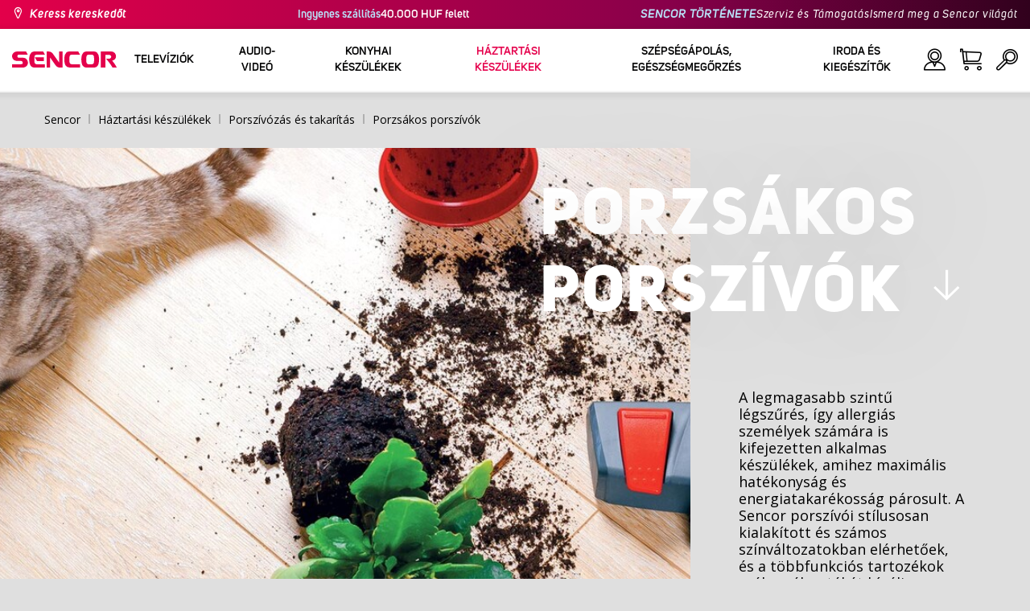

--- FILE ---
content_type: text/html; charset=utf-8
request_url: https://www.sencor.hu/porzsakos-porszivok
body_size: 38461
content:


<!DOCTYPE html>
<html lang="hu">
<head>
    <meta charset="utf-8" />
    <meta name="viewport" content="width=device-width, initial-scale=1.0">
    <meta name="robots" content="index, follow" />

    
    <link rel="preconnect" href="https://fonts.googleapis.com">
    <link rel="preconnect" href="https://fonts.gstatic.com" crossorigin>
    <link href="https://fonts.googleapis.com/css2?family=Source+Sans+3:wght@400;600&family=Open+Sans:wght@300;400;700&display=swap" rel="stylesheet">

    <link rel="preload" href="/Sencor/media/system/css/fonts/icomoon.woff2?40teo3" as="font" crossorigin="anonymous">

    <meta name="theme-color" content="#fff" />

    
    <meta content="A legmagasabb szintű légszűrés, így allergiás személyek számára is kifejezetten alkalmas készülékek, amihez maximális hatékonyság és energiatakarékosság párosult." name="description" />
<meta content="sencor, Porszívók, porszívó teszt, porszívó akció, porszívófej, porszívó szervíz, porszívózsák, porszívó porzsák, porszívó automata, porszívó akkumulátoros, porszívó a szőnyegtisztítási hatékonyság, porszívó a energiaosztály, porszívó bolt, a legjobb porszívó, porszívó állattartóknak, porszívó álló, porszívó ár, porszívó csereakció, porszívó és felmosó egyben, porszívó és felmosó robot egyben, porszívó és szőnyegtisztító, porszívó értékelés, porszívó filter, porszívó hepa filter, porszívó hepa szűrős, jó porszívó,  jó minőségű porszívó,porszívó laminált padlóhoz, porszívó legolcsóbban, l osztályú porszívó, porszívó padlószőnyeghez, porszívó szívóteljesítménye, porszívó morzsaporszívóval, porszívó javítás, porszívó nedves száraz, porszívó összehasonlítás, porszívó porzsák nélküli, porszívó porzsákos, porszívók szívóteljesítménye, porszívó robot, porszívó reklám, porszívó szívóteljesítmény, porszívó szőnyegre, porszívó tartozékok, porszívó teljesítmény, porszívó használati útmutató, porszívó vezeték nélküli, porszívó zsák, xiaomi porszívó ár, porszívó zsák, porszívó zsák nélkül, 3 in 1 porszívó, akkumulátoros porszívó 2 in 1, kézi porszívó 2 in 1, porszívó 4a, porszívó 4aaaa, porszívó 4in1, sencor porszívó 4aaaa, porszívó 5 év garancia, " name="keywords" />
<meta content="Porzsákos porszívók | Sencor.hu" property="og:title" />
<meta content="A legmagasabb szintű légszűrés, így allergiás személyek számára is kifejezetten alkalmas készülékek, amihez maximális hatékonyság és energiatakarékosság párosult." property="og:description" />
<meta content="https://www.sencor.hu/getmedia/4b43710f-9a81-45a5-a998-4f1b4a9df551/vysavace-250.jpg.aspx" property="og:image" />
<meta content="100" property="og:image:width" />
<meta content="100" property="og:image:height" />
<meta content="https://www.sencor.hu//porzsakos-porszivok" property="og:url" />
            <link rel="alternate" hreflang="fr-fr" href="https://www.drobnespotrebice.com/aspirateurs-avec-sac" />
        <link rel="alternate" hreflang="hr-hr" href="https://www.sencor.hr/klasicni-usisavaci" />
        <link rel="alternate" hreflang="el-gr" href="https://www.sencor.com.gr/vacuum-cleaners-with-bag-gr" />
        <link rel="alternate" hreflang="hu-hu" href="https://www.sencor.hu/porzsakos-porszivok" />
        <link rel="alternate" hreflang="it-it" href="https://www.sencor.it/aspirapolvere-con-sacchetto" />
        <link rel="alternate" hreflang="pl-pl" href="https://www.sencor.pl/odkurzacze-workowe" />
        <link rel="alternate" hreflang="cs-cz" href="https://www.sencor.cz/sackove-vysavace" />
        <link rel="alternate" hreflang="en-gb" href="https://www.sencor.com/vacuum-cleaners-with-bag" />
        <link rel="alternate" hreflang="sk-sk" href="https://www.sencor.sk/vreckove-vysavace" />
        <link rel="alternate" hreflang="ru-ru" href="https://russian.sencor.com/пылесосы-с-мешком" />
        <link rel="alternate" hreflang="lt-lt" href="https://www.sencor.lt/siurbimo-valymo-prekes/podlahove-vysavace" />
        <link rel="alternate" hreflang="et-ee" href="https://www.sencor.co.ee/tolmukotiga-tolmuimejad" />
        <link rel="alternate" hreflang="sr-latn-rs" href="https://www.sencor.rs/usisivaci-sa-vrecama" />


    <title>Porzs&#225;kos porsz&#237;v&#243;k | Sencor.hu</title>

    <script>
        var webp = new Image(); webp.onerror = function () { document.getElementsByTagName('html')[0].classList.add('no-webp'); }; webp.onload = function () { document.getElementsByTagName('html')[0].classList.add('webp'); }; webp.src = '[data-uri]';
        var html = document.querySelector("html");
        if (html) {
            html.classList.add("js");
        }
    </script>

    <meta name="google-site-verification" content="ldvTjfz3WddQVUWSxm45yfZAbZLABS5XMdFF15oCKNQ" />
<!-- Google Tag Manager -->
<script>(function(w,d,s,l,i){w[l]=w[l]||[];w[l].push({'gtm.start':
new Date().getTime(),event:'gtm.js'});var f=d.getElementsByTagName(s)[0],
j=d.createElement(s),dl=l!='dataLayer'?'&l='+l:'';j.async=true;j.src=
'https://www.googletagmanager.com/gtm.js?id='+i+dl;f.parentNode.insertBefore(j,f);
})(window,document,'script','dataLayer','GTM-WMQ6XQ');</script>
<!-- End Google Tag Manager -->
<!-- Google verification -->
<meta name="google-site-verification" content="cgn9VGxzzrDpnIHfcV4a1ERGaVzuPzxiGz092M9OOUU" />
<!-- End of Google verification -->
<script src="https://analytics.ahrefs.com/analytics.js" data-key="4LNES4MR9otOcgaDhZksxw" async></script>


    <link href="/Sencor/media/system/css/main?v=KcAzWxfiOEw1V6SYg2T2wTqWO3yCt0aJEY6my9MM8UE1" rel="stylesheet"/>


    
    

    <script>
        window.dataLayer = window.dataLayer || [];
    </script>
</head>
<body class="HUHU Chrome" data-locale="hu-HU">

    <!-- Google Tag Manager (noscript) -->
<noscript><iframe src="https://www.googletagmanager.com/ns.html?id=GTM-WMQ6XQ"
height="0" width="0" style="display:none;visibility:hidden"></iframe></noscript>
<!-- End Google Tag Manager (noscript) -->
    <script type="application/ld+json">{
  "@context": "http://schema.org",
  "@type": "HomeGoodsStore",
  "vatid": "24777749",
  "image": "/Sencor/media/system/img/MENU_logo.svg",
  "name": "Sencor",
  "email": "info@sencor.com",
  "telephone": "+420 323 204 289",
  "address": {
    "@context": "http://schema.org",
    "@type": "PostalAddress",
    "streetAddress": "Sáméhegyi utca 1.",
    "addressLocality": "Říčany",
    "addressRegion": "Prague East",
    "postalCode": "25101"
  }
}</script>
    
    

    
<header>
    <div class="header-top-outer">
        <div class="pux-container header-container">
            <div class="header-top">
                <a href="/hol-kaphato" id="find-dealer">Keress kereskedőt</a>
                <div class="header-top-text" data-info-text>
                    <strong>Ingyenes sz&#225;ll&#237;t&#225;s </strong> 40.000 HUF felett
                </div>
                <nav>
                    <ul>
                        <li class="header-top-text"><a href="/a-sencor-rol">SENCOR T&#214;RT&#201;NETE</a></li>
                        <li><a href="/szerviz">Szerviz &#233;s T&#225;mogat&#225;s</a></li>
                        <li><a href="/rolunk">Ismerd meg a Sencor vil&#225;g&#225;t</a></li>
                    </ul>
                </nav>
            </div>
        </div>
    </div>
    <div class="header-main-outer">
        <div class="pux-container header-container">
            <div class="header-main set-locale" data-locale="hu-HU">
                <div data-hamburger id="burger"><span></span></div>
                <a href="/" id="logo">
                    <img src="/Sencor/media/system/img/MENU_logo.svg" alt="Sencor">
                </a>
                <!-- Main Menu -->
                
                


<div class="scroll-helper">
    <nav class="main">
        <ul>
                    <li>
            <a href="/televiziok" class=" ico-televizory">
                <div class="menu-hover-place">
                    Telev&#237;zi&#243;k
                </div>
            </a>

                <div class="megamenu">
                    <div class="step-back"></div>
                    <ul>
                                <li>
            <a href="/led-televiziok" class="ico-televizory">
                <div class="menu-hover-place">
                    <span>LED telev&#237;zi&#243;k</span>
                </div>
            </a>

                <div class="megamenu-sublevel">
                    <div class="step-back"></div>
                    <ul>
                                <li>
            <a href="/qled-televiziok" class="megamenu-sublevel-link ">
                <div class="megamenu-sublevel-link-image">
                    <img data-svg="/getmedia/473a8279-db62-4d01-9194-7c4f964d0f0c/01_QLED-TV.svg.aspx?ext=.svg">
                </div>
                <div>QLED telev&#237;zi&#243;k</div>
            </a>
        </li>
        <li>
            <a href="/uhd-televiziok" class="megamenu-sublevel-link ">
                <div class="megamenu-sublevel-link-image">
                    <img data-svg="/getmedia/ec036e29-3e86-4852-839a-d3d9448133d1/01_UHD-TV.svg.aspx">
                </div>
                <div>UHD telev&#237;zi&#243;k</div>
            </a>
        </li>
        <li>
            <a href="/full-hd-televiziok" class="megamenu-sublevel-link ">
                <div class="megamenu-sublevel-link-image">
                    <img data-svg="/getmedia/d12da00a-e245-43cb-9be9-e32b582807e0/02_Full-HD-TV.svg.aspx">
                </div>
                <div>Full HD telev&#237;zi&#243;k</div>
            </a>
        </li>
        <li>
            <a href="/hd-televiziok" class="megamenu-sublevel-link ">
                <div class="megamenu-sublevel-link-image">
                    <img data-svg="/getmedia/6afd6f30-a6d6-48ca-81ee-2a655185f7f0/03_HD-TV.svg.aspx">
                </div>
                <div>HD telev&#237;zi&#243;k</div>
            </a>
        </li>

                    </ul>
                </div>
                <div class="menu-overplace"></div>
        </li>
        <li>
            <a href="/sset-top-boxok-antennak" class="ico-tv-signal-reception">
                <div class="menu-hover-place">
                    <span>Set-top boxok, antenn&#225;k</span>
                </div>
            </a>

                <div class="megamenu-sublevel">
                    <div class="step-back"></div>
                    <ul>
                                <li>
            <a href="/dvb-t-vevok" class="megamenu-sublevel-link ">
                <div class="megamenu-sublevel-link-image">
                    <img data-svg="/getmedia/c35ae24a-7efa-4883-8375-5237abf1aeb4/01_DVB-T-prijimace.svg.aspx">
                </div>
                <div>DVB-T2 vevők</div>
            </a>
        </li>
        <li>
            <a href="/belteri-antennak" class="megamenu-sublevel-link ">
                <div class="megamenu-sublevel-link-image">
                    <img data-svg="/getmedia/3ce2c25f-795a-4678-a243-69598f2e371f/02_Pokojove-anteny.svg.aspx">
                </div>
                <div>Belt&#233;ri antenn&#225;k </div>
            </a>
        </li>
        <li>
            <a href="/kulteri-antennak" class="megamenu-sublevel-link ">
                <div class="megamenu-sublevel-link-image">
                    <img data-svg="/getmedia/4e3d571e-7f9c-453f-8151-13764565ef58/03_Venkovni-anteny.svg.aspx">
                </div>
                <div>K&#252;lt&#233;ri antenn&#225;k</div>
            </a>
        </li>

                    </ul>
                </div>
                <div class="menu-overplace"></div>
        </li>
        <li>
            <a href="/televizory-soundbar/soundbar" class="ico-soundbar">
                <div class="menu-hover-place">
                    <span>Soundbar</span>
                </div>
            </a>

                <div class="megamenu-sublevel">
                    <div class="step-back"></div>
                    <ul>
                                <li>
            <a href="/soundbar" class="megamenu-sublevel-link ">
                <div class="megamenu-sublevel-link-image">
                    <img data-svg="/getmedia/8fbc71a5-3c23-480d-bc99-8abdec09066a/soundbary.svg.aspx?ext=.svg">
                </div>
                <div>Soundbar</div>
            </a>
        </li>

                    </ul>
                </div>
                <div class="menu-overplace"></div>
        </li>

                    </ul>
                </div>
            <div class="menu-overplace"></div>
        </li>
        <li>
            <a href="/video-audio" class=" ico-audio-video">
                <div class="menu-hover-place">
                    Audio-Vide&#243;
                </div>
            </a>

                <div class="megamenu">
                    <div class="step-back"></div>
                    <ul>
                                <li>
            <a href="/audio-hu" class="ico-audio-video-audio">
                <div class="menu-hover-place">
                    <span>Audio</span>
                </div>
            </a>

                <div class="megamenu-sublevel">
                    <div class="step-back"></div>
                    <ul>
                                <li>
            <a href="/audio-rendszerek" class="megamenu-sublevel-link ">
                <div class="megamenu-sublevel-link-image">
                    <img data-svg="/getmedia/a63bef96-cd52-4bd4-adef-d9ce0bcb3bc4/01_Audiosystemy.svg.aspx">
                </div>
                <div>Audio rendszerek</div>
            </a>
        </li>
        <li>
            <a href="/vezetek-nelkuli-hangszorok" class="megamenu-sublevel-link ">
                <div class="megamenu-sublevel-link-image">
                    <img data-svg="/getmedia/c76b2be8-ce54-4e4c-9e6f-320eb218d347/02_Bezdratove-reproduktory.svg.aspx">
                </div>
                <div>Vezet&#233;k n&#233;lk&#252;li hangsz&#243;r&#243;k</div>
            </a>
        </li>
        <li>
            <a href="/radios-magnok" class="megamenu-sublevel-link ">
                <div class="megamenu-sublevel-link-image">
                    <img data-svg="/getmedia/19c47255-c831-471c-99c6-1676e0f0dee3/03_Radiomagnetofony.svg.aspx">
                </div>
                <div>R&#225;di&#243;s magn&#243;k</div>
            </a>
        </li>
        <li>
            <a href="/hordozhato-radiok" class="megamenu-sublevel-link ">
                <div class="megamenu-sublevel-link-image">
                    <img data-svg="/getmedia/1aef1338-8d45-476e-a5fd-8f745a6b9866/04_Osobni-radia.svg.aspx">
                </div>
                <div>Hordozhat&#243; r&#225;di&#243;k</div>
            </a>
        </li>
        <li>
            <a href="/radios-ebresztoorak" class="megamenu-sublevel-link ">
                <div class="megamenu-sublevel-link-image">
                    <img data-svg="/getmedia/74bf9d3e-1038-433c-a6ae-787eea92c78b/05_Radiobudiky.svg.aspx">
                </div>
                <div>R&#225;di&#243;s &#233;bresztő&#243;r&#225;k</div>
            </a>
        </li>
        <li>
            <a href="/ebresztoorak" class="megamenu-sublevel-link ">
                <div class="megamenu-sublevel-link-image">
                    <img data-svg="/getmedia/d7f3ccc5-007a-4672-810c-e6f209de145e/06_Budiky.svg.aspx">
                </div>
                <div>&#201;bresztő&#243;r&#225;k </div>
            </a>
        </li>
        <li>
            <a href="/lemezjatszok" class="megamenu-sublevel-link ">
                <div class="megamenu-sublevel-link-image">
                    <img data-svg="/getmedia/3ca4bb1b-2edb-4ac3-973a-fe636dec5f39/07_Gramofony.svg.aspx">
                </div>
                <div>Lemezj&#225;tsz&#243;k </div>
            </a>
        </li>
        <li>
            <a href="/ful-fejhallgatok" class="megamenu-sublevel-link ">
                <div class="megamenu-sublevel-link-image">
                    <img data-svg="/getmedia/69628fcc-4c48-4cf4-9234-0e86eb9737d8/08_Sluchatka-a-mikrofony.svg.aspx">
                </div>
                <div>F&#252;l-, fejhallgat&#243;k </div>
            </a>
        </li>

                    </ul>
                </div>
                <div class="menu-overplace"></div>
        </li>
        <li>
            <a href="/autos-elektronika" class="ico-audio-video-auto">
                <div class="menu-hover-place">
                    <span>Aut&#243; elektronika</span>
                </div>
            </a>

                <div class="megamenu-sublevel">
                    <div class="step-back"></div>
                    <ul>
                                <li>
            <a href="/autoradiok" class="megamenu-sublevel-link ">
                <div class="megamenu-sublevel-link-image">
                    <img data-svg="/getmedia/f9bf09a7-b117-4b7f-a56e-8dfb5ae7fe14/01_Autoradia.svg.aspx">
                </div>
                <div>Aut&#243;r&#225;di&#243;k </div>
            </a>
        </li>
        <li>
            <a href="/auto-hangszorok" class="megamenu-sublevel-link ">
                <div class="megamenu-sublevel-link-image">
                    <img data-svg="/getmedia/59efdaad-910b-410a-96c0-d23167108477/02_Auto-reproduktory.svg.aspx">
                </div>
                <div>Aut&#243;hangsz&#243;r&#243;k</div>
            </a>
        </li>
        <li>
            <a href="/fm-transzmitterek" class="megamenu-sublevel-link ">
                <div class="megamenu-sublevel-link-image">
                    <img data-svg="/getmedia/e7e06a80-d3f9-4831-b8fb-048854b1c50a/03_FM-modulatory.svg.aspx">
                </div>
                <div>FM transzmitterek</div>
            </a>
        </li>
        <li>
            <a href="/parkolo-radarok" class="megamenu-sublevel-link ">
                <div class="megamenu-sublevel-link-image">
                    <img data-svg="/getmedia/497ab302-b9ad-435e-93c6-e8fb7c7ab5bc/04_Parkovaci-senzory-a-kamery.svg.aspx">
                </div>
                <div>Parkol&#243; radarok </div>
            </a>
        </li>
        <li>
            <a href="/kiegeszitok" class="megamenu-sublevel-link ">
                <div class="megamenu-sublevel-link-image">
                    <img data-svg="/getmedia/04af550d-de17-4cc2-843f-4b0ac31501c1/05_Ostatni.svg.aspx">
                </div>
                <div>Kieg&#233;sz&#237;tők</div>
            </a>
        </li>

                    </ul>
                </div>
                <div class="menu-overplace"></div>
        </li>
        <li>
            <a href="/kamerak" class="ico-audio-video-camera">
                <div class="menu-hover-place">
                    <span>Kamer&#225;k </span>
                </div>
            </a>

                <div class="megamenu-sublevel">
                    <div class="step-back"></div>
                    <ul>
                                <li>
            <a href="/akcio-kamerak" class="megamenu-sublevel-link ">
                <div class="megamenu-sublevel-link-image">
                    <img data-svg="/getmedia/7bd513ad-6714-4735-addd-29abc27fedd3/01_Akcni-kamery.svg.aspx">
                </div>
                <div>Akci&#243; kamer&#225;k </div>
            </a>
        </li>
        <li>
            <a href="/menetrogzito-kamerak" class="megamenu-sublevel-link ">
                <div class="megamenu-sublevel-link-image">
                    <img data-svg="/getmedia/a8d9d787-b06a-433c-a23b-2d69c06a465c/02_Kamery-do-auta.svg.aspx">
                </div>
                <div>Menetr&#246;gz&#237;tő kamer&#225;k</div>
            </a>
        </li>

                    </ul>
                </div>
                <div class="menu-overplace"></div>
        </li>
        <li>
            <a href="/telekommunikacio" class="ico-audio-video-phone">
                <div class="menu-hover-place">
                    <span>Telekommunik&#225;ci&#243;</span>
                </div>
            </a>

                <div class="megamenu-sublevel">
                    <div class="step-back"></div>
                    <ul>
                                <li>
            <a href="/mobiltelefonok" class="megamenu-sublevel-link ">
                <div class="megamenu-sublevel-link-image">
                    <img data-svg="/getmedia/3a04563e-5849-4549-8ac0-a9da8504a5c5/02_Mobilni-telefony.svg.aspx">
                </div>
                <div>Mobiltelefonok </div>
            </a>
        </li>
        <li>
            <a href="/mobil-radioado-vevo" class="megamenu-sublevel-link ">
                <div class="megamenu-sublevel-link-image">
                    <img data-svg="/getmedia/2cf332a4-07dc-4e84-a948-a0bf586465e0/03_Vysilacky.svg.aspx">
                </div>
                <div>Walkie Talkies</div>
            </a>
        </li>

                    </ul>
                </div>
                <div class="menu-overplace"></div>
        </li>
        <li>
            <a href="/szorakozas" class="ico-audio-video-entertaiment">
                <div class="menu-hover-place">
                    <span>Sz&#243;rakoz&#225;s </span>
                </div>
            </a>

                <div class="megamenu-sublevel">
                    <div class="step-back"></div>
                    <ul>
                                <li>
            <a href="/multimedia-centerek" class="megamenu-sublevel-link ">
                <div class="megamenu-sublevel-link-image">
                    <img data-svg="/getmedia/304be9d9-4498-443b-b576-5167eb91acb3/01_Multimedialni-centra.svg.aspx">
                </div>
                <div>Multim&#233;dia centerek</div>
            </a>
        </li>
        <li>
            <a href="/hordozhato-dvd-lejatszo" class="megamenu-sublevel-link ">
                <div class="megamenu-sublevel-link-image">
                    <img data-svg="/getmedia/b8b273b4-0b82-4f2a-8f9d-3fb1c25d95fa/02_Prenosne-DVD.svg.aspx">
                </div>
                <div>Hordozhat&#243; DVD lej&#225;tsz&#243; </div>
            </a>
        </li>
        <li>
            <a href="/asztali-dvd-lejatszo" class="megamenu-sublevel-link ">
                <div class="megamenu-sublevel-link-image">
                    <img data-svg="/getmedia/bb7da66a-a214-414e-8020-ccdc25050e5c/03_Stolni-DVD.svg.aspx">
                </div>
                <div>Asztali DVD lej&#225;tsz&#243; </div>
            </a>
        </li>
        <li>
            <a href="/digitalis-kepkeretek" class="megamenu-sublevel-link ">
                <div class="megamenu-sublevel-link-image">
                    <img data-svg="/getmedia/533e29bc-b50b-4beb-ac2d-1a74ae4cb4f6/04_Fotoramecky.svg.aspx">
                </div>
                <div>Digit&#225;lis k&#233;pkeretek</div>
            </a>
        </li>
        <li>
            <a href="/horzdozhato-televiziok" class="megamenu-sublevel-link ">
                <div class="megamenu-sublevel-link-image">
                    <img data-svg="/getmedia/dbd51ffb-d379-456b-9be7-9e8121597160/07_Prenosne-TV.svg.aspx">
                </div>
                <div>Horzdozhat&#243; telev&#237;zi&#243;k </div>
            </a>
        </li>
        <li>
            <a href="/hangszer-kiegeszitok" class="megamenu-sublevel-link ">
                <div class="megamenu-sublevel-link-image">
                    <img data-svg="/getmedia/11b53654-8fd4-4627-bc0b-197cc6c87596/09_Hudebniny.svg.aspx">
                </div>
                <div>Hangszerek &#233;s kieg&#233;sz&#237;tők </div>
            </a>
        </li>

                    </ul>
                </div>
                <div class="menu-overplace"></div>
        </li>

                    </ul>
                </div>
            <div class="menu-overplace"></div>
        </li>
        <li>
            <a href="/konyhai-keszulekek" class=" ico-kuchyne">
                <div class="menu-hover-place">
                    Konyhai k&#233;sz&#252;l&#233;kek 
                </div>
            </a>

                <div class="megamenu">
                    <div class="step-back"></div>
                    <ul>
                                <li>
            <a href="/kave-keszites" class="ico-kava">
                <div class="menu-hover-place">
                    <span>K&#225;v&#233; k&#233;sz&#237;t&#233;s </span>
                </div>
            </a>

                <div class="megamenu-sublevel">
                    <div class="step-back"></div>
                    <ul>
                                <li>
            <a href="/automata-kavefozok" class="megamenu-sublevel-link ">
                <div class="megamenu-sublevel-link-image">
                    <img data-svg="/getmedia/ecdf5639-c934-47eb-8ba8-58d28b50edbe/01_Automaticka-espressa.svg.aspx">
                </div>
                <div>Automata k&#225;v&#233;főzők</div>
            </a>
        </li>
        <li>
            <a href="/karos-eszpresszo-kavefozok" class="megamenu-sublevel-link ">
                <div class="megamenu-sublevel-link-image">
                    <img data-svg="/getmedia/05fe7337-950d-4e81-b3cc-fe354b98ab43/02_Pakova-espressa.svg.aspx">
                </div>
                <div>Karos eszpressz&#243; k&#225;v&#233;főzők</div>
            </a>
        </li>
        <li>
            <a href="/filteres-kavefozok" class="megamenu-sublevel-link ">
                <div class="megamenu-sublevel-link-image">
                    <img data-svg="/getmedia/fe133d4f-e76e-42e9-be22-491c8f241e10/03_Kavovary.svg.aspx">
                </div>
                <div>Filteres k&#225;v&#233;főzők</div>
            </a>
        </li>
        <li>
            <a href="/kavedaralok" class="megamenu-sublevel-link ">
                <div class="megamenu-sublevel-link-image">
                    <img data-svg="/getmedia/998c60ca-1226-444a-9554-c678c8c1df4f/04_Kavomlynky.svg.aspx">
                </div>
                <div>K&#225;v&#233;dar&#225;l&#243;k </div>
            </a>
        </li>
        <li>
            <a href="/tejhabositok" class="megamenu-sublevel-link ">
                <div class="megamenu-sublevel-link-image">
                    <img data-svg="/getmedia/188099ed-c2d0-4707-a510-7be1deaca56d/05_Penice-mleka.svg.aspx">
                </div>
                <div>Tejhabos&#237;t&#243;k</div>
            </a>
        </li>
        <li>
            <a href="/kavefozesi-kiegeszitok" class="megamenu-sublevel-link ">
                <div class="megamenu-sublevel-link-image">
                    <img data-svg="/getmedia/071af0b4-6f11-4659-a388-1919071cab82/06_Prislusenstvi_kavovaru.svg.aspx?ext=.svg">
                </div>
                <div>K&#225;v&#233;főz&#233;si kieg&#233;sz&#237;tők</div>
            </a>
        </li>

                    </ul>
                </div>
                <div class="menu-overplace"></div>
        </li>
        <li>
            <a href="/konyhai-robotgepek" class="ico-kuchynske-roboty">
                <div class="menu-hover-place">
                    <span>Konyhai robotg&#233;pek</span>
                </div>
            </a>

                <div class="megamenu-sublevel">
                    <div class="step-back"></div>
                    <ul>
                                <li>
            <a href="/konyhai-robotgep" class="megamenu-sublevel-link ">
                <div class="megamenu-sublevel-link-image">
                    <img data-svg="/getmedia/8636465b-ca82-4513-9c28-8bc94643d942/01_Kuchynske-roboty.svg.aspx">
                </div>
                <div>Konyhai robotg&#233;pek</div>
            </a>
        </li>
        <li>
            <a href="/konyhai-robotgep-kiegeszitok" class="megamenu-sublevel-link ">
                <div class="megamenu-sublevel-link-image">
                    <img data-svg="/getmedia/0156c359-ab29-4f45-a139-c7c30ce5e3e4/02_Prislusenstvi-k-robotu.svg.aspx">
                </div>
                <div>Konyhai robotg&#233;p kieg&#233;sz&#237;tők </div>
            </a>
        </li>

                    </ul>
                </div>
                <div class="menu-overplace"></div>
        </li>
        <li>
            <a href="/gyumolcscentrifugak-es-smoothie-keszitok" class="ico-odstavnovace">
                <div class="menu-hover-place">
                    <span>Gy&#252;m&#246;lcscentrifug&#225;k &#233;s Smoothie k&#233;sz&#237;tők</span>
                </div>
            </a>

                <div class="megamenu-sublevel">
                    <div class="step-back"></div>
                    <ul>
                                <li>
            <a href="/smoothie-keszitok" class="megamenu-sublevel-link ">
                <div class="megamenu-sublevel-link-image">
                    <img data-svg="/getmedia/13c3a575-a42a-4509-b9ea-fcf558b1f04f/01_Smoothie.svg.aspx">
                </div>
                <div>Smoothie k&#233;sz&#237;tők </div>
            </a>
        </li>
        <li>
            <a href="/gyumolcscentrifugak" class="megamenu-sublevel-link ">
                <div class="megamenu-sublevel-link-image">
                    <img data-svg="/getmedia/2a879ba5-e0d0-45f8-8b01-1738bd7de53d/03_Odstavnovace.svg.aspx">
                </div>
                <div>Gy&#252;m&#246;lcscentrifug&#225;k</div>
            </a>
        </li>
        <li>
            <a href="/turmixgepek" class="megamenu-sublevel-link ">
                <div class="megamenu-sublevel-link-image">
                    <img data-svg="/getmedia/1bd75170-1b16-4989-bacc-6c7ab1b58114/04_Stolni-mixery.svg.aspx">
                </div>
                <div>Turmixg&#233;pek</div>
            </a>
        </li>
        <li>
            <a href="/citrus-facsarok" class="megamenu-sublevel-link ">
                <div class="megamenu-sublevel-link-image">
                    <img data-svg="/getmedia/6167ca01-c4de-4248-a10a-e5c6a74d564d/05_Lisy-na-citrusy.svg.aspx">
                </div>
                <div>Citrus facsar&#243;k </div>
            </a>
        </li>

                    </ul>
                </div>
                <div class="menu-overplace"></div>
        </li>
        <li>
            <a href="/sutes-fozes" class="ico-kitchen-sandwiches-maker">
                <div class="menu-hover-place">
                    <span>S&#252;t&#233;s - Főz&#233;s</span>
                </div>
            </a>

                <div class="megamenu-sublevel">
                    <div class="step-back"></div>
                    <ul>
                                <li>
            <a href="/kenyersutok" class="megamenu-sublevel-link ">
                <div class="megamenu-sublevel-link-image">
                    <img data-svg="/getmedia/de43cf99-32ca-4fd5-bcee-5a3af5abb6b4/01_Pekarny-chleba.svg.aspx">
                </div>
                <div>Keny&#233;rs&#252;tők </div>
            </a>
        </li>
        <li>
            <a href="/rizsfozo" class="megamenu-sublevel-link ">
                <div class="megamenu-sublevel-link-image">
                    <img data-svg="/getmedia/44ff225a-e388-4e1c-b62e-a7df7a4e5ff3/ryzovary.svg.aspx?ext=.svg">
                </div>
                <div>Rizsfőzők</div>
            </a>
        </li>
        <li>
            <a href="/szendvicssutok" class="megamenu-sublevel-link ">
                <div class="megamenu-sublevel-link-image">
                    <img data-svg="/getmedia/c1089721-7d57-4aa3-b6b3-372e104f746f/02_Sendvicovace.svg.aspx">
                </div>
                <div>Szendvicss&#252;tők </div>
            </a>
        </li>
        <li>
            <a href="/kenyerpiritok" class="megamenu-sublevel-link ">
                <div class="megamenu-sublevel-link-image">
                    <img data-svg="/getmedia/d3727424-4c89-4560-ae01-794d7e703f03/03_Topinkovace.svg.aspx">
                </div>
                <div>Keny&#233;rpir&#237;t&#243;k </div>
            </a>
        </li>
        <li>
            <a href="/elektromos-edenyek-es-rizsfozok" class="megamenu-sublevel-link ">
                <div class="megamenu-sublevel-link-image">
                    <img data-svg="/getmedia/cf5d24d1-6cd1-44a7-8f3e-ac8d5a2a9add/04_Elektricke-a-parni-hrnce.svg.aspx">
                </div>
                <div>Elektromos ed&#233;nyek</div>
            </a>
        </li>
        <li>
            <a href="/fritozok" class="megamenu-sublevel-link ">
                <div class="megamenu-sublevel-link-image">
                    <img data-svg="/getmedia/0d035dbe-5483-4282-ade4-b85382dfef6b/05_Fritezy.svg.aspx">
                </div>
                <div>Fritőz&#246;k</div>
            </a>
        </li>
        <li>
            <a href="/legsutok" class="megamenu-sublevel-link ">
                <div class="megamenu-sublevel-link-image">
                    <img data-svg="/getmedia/702038e7-1dd8-4348-b33a-5e7e307fa584/07_horko-friteza.svg.aspx?ext=.svg">
                </div>
                <div>L&#233;gs&#252;tők</div>
            </a>
        </li>
        <li>
            <a href="/fozolapok" class="megamenu-sublevel-link ">
                <div class="megamenu-sublevel-link-image">
                    <img data-svg="/getmedia/2799b2c9-467a-44ef-8da3-c3ec476d15c6/07_Varice.svg.aspx">
                </div>
                <div>Főzőlapok </div>
            </a>
        </li>
        <li>
            <a href="/tojasfozo" class="megamenu-sublevel-link ">
                <div class="megamenu-sublevel-link-image">
                    <img data-svg="/getmedia/c7ac0e3d-7ba4-422d-9cce-b5b27e6fbb5b/08_Varice-vajec.svg.aspx">
                </div>
                <div>Toj&#225;sfőzők </div>
            </a>
        </li>

                    </ul>
                </div>
                <div class="menu-overplace"></div>
        </li>
        <li>
            <a href="/etelkeszites" class="ico-potraviny">
                <div class="menu-hover-place">
                    <span>&#201;telk&#233;sz&#237;t&#233;s</span>
                </div>
            </a>

                <div class="megamenu-sublevel">
                    <div class="step-back"></div>
                    <ul>
                                <li>
            <a href="/elektromos-elelmiszer-szeletelo" class="megamenu-sublevel-link ">
                <div class="megamenu-sublevel-link-image">
                    <img data-svg="/getmedia/283ee7b4-2ae8-4d76-82ee-a25480ee82b1/01_Krajece-potravin.svg.aspx">
                </div>
                <div>Szeletelők</div>
            </a>
        </li>
        <li>
            <a href="/husdaralok" class="megamenu-sublevel-link ">
                <div class="megamenu-sublevel-link-image">
                    <img data-svg="/getmedia/98004ed4-2a39-40fe-af6c-9e1f5442f3ec/02_Mlynky-na-maso.svg.aspx">
                </div>
                <div>H&#250;sdar&#225;l&#243;k</div>
            </a>
        </li>
        <li>
            <a href="/konyhai-merlegek" class="megamenu-sublevel-link ">
                <div class="megamenu-sublevel-link-image">
                    <img data-svg="/getmedia/dfb5607f-c862-4b7c-92e6-c97710c03926/03_Kuchynske-vahy.svg.aspx">
                </div>
                <div>Konyhai m&#233;rlegek </div>
            </a>
        </li>
        <li>
            <a href="/apritok" class="megamenu-sublevel-link ">
                <div class="megamenu-sublevel-link-image">
                    <img data-svg="/getmedia/fb185b59-2a6d-4fce-afe9-12144a6bd4cc/04_Sekacky-a-struhadla.svg.aspx">
                </div>
                <div>Apr&#237;t&#243;k </div>
            </a>
        </li>
        <li>
            <a href="/kezi-mixerek" class="megamenu-sublevel-link ">
                <div class="megamenu-sublevel-link-image">
                    <img data-svg="/getmedia/c0d10653-72a1-43ab-89ac-e6b808121feb/05_Rucni-slehace.svg.aspx">
                </div>
                <div>K&#233;zi mixerek </div>
            </a>
        </li>
        <li>
            <a href="/aszalok" class="megamenu-sublevel-link ">
                <div class="megamenu-sublevel-link-image">
                    <img data-svg="/getmedia/fbd4f2d6-beb7-42d5-9581-5b87db93cda0/06_Susicky-potravin.svg.aspx">
                </div>
                <div>Aszal&#243;k </div>
            </a>
        </li>
        <li>
            <a href="/botmixerek" class="megamenu-sublevel-link ">
                <div class="megamenu-sublevel-link-image">
                    <img data-svg="/getmedia/d46cf67a-c6be-4f0d-b5df-2600577df70c/07_Tycove-mixery.svg.aspx">
                </div>
                <div>Botmixerek </div>
            </a>
        </li>
        <li>
            <a href="/vakuum-foliazok" class="megamenu-sublevel-link ">
                <div class="megamenu-sublevel-link-image">
                    <img data-svg="/getmedia/658e6787-e410-42f8-a74f-2f8ee39941e2/08_Vakuovaci-svarecky-folii.svg.aspx">
                </div>
                <div>V&#225;kuum f&#243;li&#225;z&#243;k</div>
            </a>
        </li>

                    </ul>
                </div>
                <div class="menu-overplace"></div>
        </li>
        <li>
            <a href="/sutok-es-grillsutok" class="ico-kitchen-grill">
                <div class="menu-hover-place">
                    <span>S&#252;tők &#233;s Grills&#252;tők </span>
                </div>
            </a>

                <div class="megamenu-sublevel">
                    <div class="step-back"></div>
                    <ul>
                                <li>
            <a href="/mikrohullamu-sutok" class="megamenu-sublevel-link ">
                <div class="megamenu-sublevel-link-image">
                    <img data-svg="/getmedia/276e0b8e-5bf5-40d7-b069-481462fdd4f8/01_Mikrovlne-trouby.svg.aspx">
                </div>
                <div>Mikrohull&#225;m&#250; s&#252;tők </div>
            </a>
        </li>
        <li>
            <a href="/grillsutok" class="megamenu-sublevel-link ">
                <div class="megamenu-sublevel-link-image">
                    <img data-svg="/getmedia/cc50d0c9-df74-447b-856f-5287738494ee/02_Grily.svg.aspx">
                </div>
                <div>Grills&#252;tők</div>
            </a>
        </li>
        <li>
            <a href="/elektromos-sutok" class="megamenu-sublevel-link ">
                <div class="megamenu-sublevel-link-image">
                    <img data-svg="/getmedia/92a63d9d-1a4a-4ea5-97c1-0a32a2c9d7d2/03_Minitrouby.svg.aspx">
                </div>
                <div>Minis&#252;tők </div>
            </a>
        </li>

                    </ul>
                </div>
                <div class="menu-overplace"></div>
        </li>
        <li>
            <a href="/elektromos-vizforralok" class="ico-kitchen-kettles">
                <div class="menu-hover-place">
                    <span>V&#237;zforral&#243;k </span>
                </div>
            </a>

                <div class="megamenu-sublevel">
                    <div class="step-back"></div>
                    <ul>
                                <li>
            <a href="/vizforralok" class="megamenu-sublevel-link ">
                <div class="megamenu-sublevel-link-image">
                    <img data-svg="/getmedia/2bd33fcb-60e1-4970-93cc-31181f24b263/01_Konvice-bez-nastaveni-teploty.svg.aspx">
                </div>
                <div>V&#237;zforral&#243;k </div>
            </a>
        </li>
        <li>
            <a href="/hofokszabalyzos-vizforralok" class="megamenu-sublevel-link ">
                <div class="megamenu-sublevel-link-image">
                    <img data-svg="/getmedia/bc37a770-aab3-4e41-8d7b-917d3675dd67/02_Konvice-s-nastavenim-teploty.svg.aspx">
                </div>
                <div>Hőfokszab&#225;lyz&#243;s v&#237;zforral&#243;k </div>
            </a>
        </li>

                    </ul>
                </div>
                <div class="menu-overplace"></div>
        </li>

                    </ul>
                </div>
            <div class="menu-overplace"></div>
        </li>
        <li>
            <a href="/haztartasi-keszulekek" class=" ico-domacnost active">
                <div class="menu-hover-place">
                    H&#225;ztart&#225;si k&#233;sz&#252;l&#233;kek 
                </div>
            </a>

                <div class="megamenu">
                    <div class="step-back"></div>
                    <ul>
                                <li>
            <a href="/elemek" class="ico-tv-holders">
                <div class="menu-hover-place">
                    <span>Elemek</span>
                </div>
            </a>

                <div class="megamenu-sublevel">
                    <div class="step-back"></div>
                    <ul>
                                <li>
            <a href="/alkali-elemek" class="megamenu-sublevel-link ">
                <div class="megamenu-sublevel-link-image">
                    <img data-svg="/getmedia/31b76966-892f-4427-9c68-9372266faf22/_ALK-svg.svg.aspx?ext=.svg">
                </div>
                <div>Alk&#225;li elemek</div>
            </a>
        </li>
        <li>
            <a href="/cink-szen-elemek" class="megamenu-sublevel-link ">
                <div class="megamenu-sublevel-link-image">
                    <img data-svg="/getmedia/b1bb9eee-6559-42bc-b4bd-1e2fa33887c1/_ZIN.svg.aspx?ext=.svg">
                </div>
                <div>Cink-sz&#233;n elemek</div>
            </a>
        </li>
        <li>
            <a href="/ezust-oxid-elemek" class="megamenu-sublevel-link ">
                <div class="megamenu-sublevel-link-image">
                    <img data-svg="/getmedia/b856e61b-9c84-4795-9a46-cd8e868f4735/_SIL-svg.svg.aspx?ext=.svg">
                </div>
                <div>Ez&#252;st-oxid elemek</div>
            </a>
        </li>
        <li>
            <a href="/lithium-akkumulatorok" class="megamenu-sublevel-link ">
                <div class="megamenu-sublevel-link-image">
                    <img data-svg="/getmedia/d90b7163-7043-4e7a-a8d9-3f933fd52227/_LIT-svg.svg.aspx?ext=.svg">
                </div>
                <div>Lithium elemek</div>
            </a>
        </li>
        <li>
            <a href="/elemek/ujratoltheto-akkumulator" class="megamenu-sublevel-link ">
                <div class="megamenu-sublevel-link-image">
                    <img data-svg="/getmedia/80bf0f47-336b-4b84-9039-336b96fec56d/nab-batery-01.svg.aspx?ext=.svg">
                </div>
                <div>&#218;jrat&#246;lthető akkumul&#225;tor</div>
            </a>
        </li>

                    </ul>
                </div>
                <div class="menu-overplace"></div>
        </li>
        <li>
            <a href="/haztartas-es-kert" class="ico-home-home-garden">
                <div class="menu-hover-place">
                    <span>H&#225;ztart&#225;s &#233;s kert </span>
                </div>
            </a>

                <div class="megamenu-sublevel">
                    <div class="step-back"></div>
                    <ul>
                                <li>
            <a href="/borond-merlegek" class="megamenu-sublevel-link ">
                <div class="megamenu-sublevel-link-image">
                    <img data-svg="/getmedia/d1a0ccc5-8f23-4cfb-8710-f62f305d2a4c/01_Cestovni-vahy.svg.aspx">
                </div>
                <div>Bőr&#246;nd m&#233;rlegek</div>
            </a>
        </li>
        <li>
            <a href="/elektromos-rovarcsapdak" class="megamenu-sublevel-link ">
                <div class="megamenu-sublevel-link-image">
                    <img data-svg="/getmedia/11ff44df-018e-4550-964f-f75e5edcf1d7/04_Lapace-hmyzu.svg.aspx">
                </div>
                <div>Elektromos rovarcsapd&#225;k </div>
            </a>
        </li>
        <li>
            <a href="/led-vilagitasok" class="megamenu-sublevel-link ">
                <div class="megamenu-sublevel-link-image">
                    <img data-svg="/getmedia/9b826e3f-0d23-4be7-9fa6-271dca017d20/05_LED-svitilny.svg.aspx">
                </div>
                <div>LED vil&#225;g&#237;t&#225;sok                                      </div>
            </a>
        </li>

                    </ul>
                </div>
                <div class="menu-overplace"></div>
        </li>
        <li>
            <a href="/hutotaskak" class="ico-home-fridge">
                <div class="menu-hover-place">
                    <span>Hűtőt&#225;sk&#225;k </span>
                </div>
            </a>

                <div class="megamenu-sublevel">
                    <div class="step-back"></div>
                    <ul>
                                <li>
            <a href="/hutotaska" class="megamenu-sublevel-link ">
                <div class="megamenu-sublevel-link-image">
                    <img data-svg="/getmedia/8a133172-2859-45ad-a30b-8e33b83a48cd/01_Autochladnicky.svg.aspx">
                </div>
                <div>Hűtőt&#225;sk&#225;k </div>
            </a>
        </li>
        <li>
            <a href="/jegkeszitok" class="megamenu-sublevel-link ">
                <div class="megamenu-sublevel-link-image">
                    <img data-svg="/getmedia/3049dd73-bb76-4f4f-8354-8fa7de1c5ce1/ICE_maker_icon-2.svg.aspx?ext=.svg">
                </div>
                <div>J&#233;gk&#233;sz&#237;tők</div>
            </a>
        </li>
        <li>
            <a href="/hutotaska-kiegeszitok" class="megamenu-sublevel-link ">
                <div class="megamenu-sublevel-link-image">
                    <img data-svg="/getmedia/fe6c6ee0-5f96-46f8-b5e6-70c66e2b3ea6/02_Prislusenstvi-chlazeni.svg.aspx">
                </div>
                <div>Hűtőt&#225;ska kieg&#233;sz&#237;tők </div>
            </a>
        </li>

                    </ul>
                </div>
                <div class="menu-overplace"></div>
        </li>
        <li>
            <a href="/huto-futo-es-legkezelo-keszulekek" class="ico-home-heating">
                <div class="menu-hover-place">
                    <span>Hűtő- fűtő &#233;s l&#233;gkezelő k&#233;sz&#252;l&#233;kek</span>
                </div>
            </a>

                <div class="megamenu-sublevel">
                    <div class="step-back"></div>
                    <ul>
                                <li>
            <a href="/mobil-klimak" class="megamenu-sublevel-link ">
                <div class="megamenu-sublevel-link-image">
                    <img data-svg="/getmedia/5d3303ee-9efe-44e3-97e2-80f956267186/02_Mobilni-klimatizace.svg.aspx">
                </div>
                <div>Mobilkl&#237;m&#225;k </div>
            </a>
        </li>
        <li>
            <a href="/leghutok" class="megamenu-sublevel-link ">
                <div class="megamenu-sublevel-link-image">
                    <img data-svg="/getmedia/b081ef8a-35e3-409e-b224-dac22dd55347/03_Ochlazovac-vzduchu.svg.aspx">
                </div>
                <div>L&#233;ghűtők </div>
            </a>
        </li>
        <li>
            <a href="/allo-ventilatorok" class="megamenu-sublevel-link ">
                <div class="megamenu-sublevel-link-image">
                    <img data-svg="/getmedia/b80d222a-ec97-481a-87f3-18f917f9a361/01_Stojanove-ventilatory.svg.aspx">
                </div>
                <div>&#193;ll&#243; ventil&#225;torok </div>
            </a>
        </li>
        <li>
            <a href="/asztali-ventilatorok" class="megamenu-sublevel-link ">
                <div class="megamenu-sublevel-link-image">
                    <img data-svg="/getmedia/b2953db7-5c92-43cc-94e9-1c4075dfcf78/02_Stolni-ventilatory.svg.aspx">
                </div>
                <div>Asztali ventil&#225;torok </div>
            </a>
        </li>
        <li>
            <a href="/paramentesitok" class="megamenu-sublevel-link ">
                <div class="megamenu-sublevel-link-image">
                    <img data-svg="/getmedia/975f1fa3-99d7-4056-9900-977811ba5585/04_Odvlhcovace-vzduchu.svg.aspx">
                </div>
                <div>P&#225;ramentes&#237;tők </div>
            </a>
        </li>
        <li>
            <a href="/legtisztitok" class="megamenu-sublevel-link ">
                <div class="megamenu-sublevel-link-image">
                    <img data-svg="/getmedia/d88ebb13-02c6-41d0-bc46-7f978388cee1/05_Cistice-vzduchu.svg.aspx">
                </div>
                <div>L&#233;gtiszt&#237;t&#243;k </div>
            </a>
        </li>
        <li>
            <a href="/olajradiatorok" class="megamenu-sublevel-link ">
                <div class="megamenu-sublevel-link-image">
                    <img data-svg="/getmedia/26655250-f638-4836-9d3c-efc44b27ec76/06_Olejove-radiatory.svg.aspx">
                </div>
                <div>Olajradi&#225;torok </div>
            </a>
        </li>
        <li>
            <a href="/elektromos-konvektorok" class="megamenu-sublevel-link ">
                <div class="megamenu-sublevel-link-image">
                    <img data-svg="/getmedia/b7453e20-8924-4c04-b6bd-511d90854ad3/07_Tepelne-konvektory.svg.aspx">
                </div>
                <div>Elektromos Konvektorok</div>
            </a>
        </li>
        <li>
            <a href="/hosugarzok" class="megamenu-sublevel-link ">
                <div class="megamenu-sublevel-link-image">
                    <img data-svg="/getmedia/b74a9d52-187d-44a4-bcbe-7d04c850ca0d/03_Tepelne-ventilatory.svg.aspx">
                </div>
                <div>Hősug&#225;rz&#243;k </div>
            </a>
        </li>
        <li>
            <a href="/parasitok" class="megamenu-sublevel-link ">
                <div class="megamenu-sublevel-link-image">
                    <img data-svg="/getmedia/69550775-0892-4be6-95a4-4fec796b5f8d/08_Zvlhcovace-vzduchu.svg.aspx">
                </div>
                <div>P&#225;r&#225;s&#237;t&#243;k </div>
            </a>
        </li>

                    </ul>
                </div>
                <div class="menu-overplace"></div>
        </li>
        <li>
            <a href="/smart-home" class="ico-audio-video-phone">
                <div class="menu-hover-place">
                    <span>Smart</span>
                </div>
            </a>

                <div class="megamenu-sublevel">
                    <div class="step-back"></div>
                    <ul>
                                <li>
            <a href="/hu-sencor-home" class="megamenu-sublevel-link ">
                <div class="megamenu-sublevel-link-image">
                    <img data-svg="/getmedia/6d6ee42f-dfff-4926-ae91-81b7977d61c3/01_Smartphone.svg.aspx?ext=.svg">
                </div>
                <div>Sencor Home</div>
            </a>
        </li>

                    </ul>
                </div>
                <div class="menu-overplace"></div>
        </li>
        <li>
            <a href="/porszivok" class="ico-home-cleaner">
                <div class="menu-hover-place">
                    <span>Porsz&#237;v&#243;z&#225;s &#233;s takar&#237;t&#225;s</span>
                </div>
            </a>

                <div class="megamenu-sublevel">
                    <div class="step-back"></div>
                    <ul>
                                <li>
            <a href="/vezetek-nelkuli-porszivok" class="megamenu-sublevel-link ">
                <div class="megamenu-sublevel-link-image">
                    <img data-svg="/getmedia/702439bc-a0b2-492a-ae33-eec140bed78e/05_Tycove-mixery.svg.aspx?ext=.svg">
                </div>
                <div>Vezet&#233;k n&#233;lk&#252;li porsz&#237;v&#243;k</div>
            </a>
        </li>
        <li>
            <a href="/robotporszivok" class="megamenu-sublevel-link ">
                <div class="megamenu-sublevel-link-image">
                    <img data-svg="/getmedia/bfca63be-8ec5-40e7-a317-db15888f172d/02_Roboticke-vyavace.svg.aspx">
                </div>
                <div>Robotporsz&#237;v&#243;k </div>
            </a>
        </li>
        <li>
            <a href="/porzsakos-porszivok" class="megamenu-sublevel-link ">
                <div class="megamenu-sublevel-link-image">
                    <img data-svg="/getmedia/be76a5b8-b0f2-48d9-81bd-4de7d1984973/03_Sackove-vysavace.svg.aspx">
                </div>
                <div>Porzs&#225;kos porsz&#237;v&#243;k </div>
            </a>
        </li>
        <li>
            <a href="/porzsak-nelkuli-porszivok" class="megamenu-sublevel-link ">
                <div class="megamenu-sublevel-link-image">
                    <img data-svg="/getmedia/6a41f4cc-baa9-4f09-bb82-b122b77142cb/01_Bezsackove-vysavace.svg.aspx">
                </div>
                <div>Porzs&#225;k n&#233;lk&#252;li porsz&#237;v&#243;k </div>
            </a>
        </li>
        <li>
            <a href="/kezi-porszivok" class="megamenu-sublevel-link ">
                <div class="megamenu-sublevel-link-image">
                    <img data-svg="/getmedia/8ff88839-1025-466f-b904-ad5b4ca2da39/06_Rucni-vysavace.svg.aspx">
                </div>
                <div>K&#233;zi porsz&#237;v&#243;k</div>
            </a>
        </li>
        <li>
            <a href="/tobbfunkcios-porszivok" class="megamenu-sublevel-link ">
                <div class="megamenu-sublevel-link-image">
                    <img data-svg="/getmedia/36c7e11c-496b-47c6-bbd8-15fcfdf46e3a/04_Viceucelove-vysavace.svg.aspx">
                </div>
                <div>T&#246;bbfunkci&#243;s porsz&#237;v&#243;k </div>
            </a>
        </li>
        <li>
            <a href="/padloapolok" class="megamenu-sublevel-link ">
                <div class="megamenu-sublevel-link-image">
                    <img data-svg="/getmedia/502505f4-f0c5-4f10-a77f-a03aa1e00272/Podlahove-cistice.svg.aspx?ext=.svg">
                </div>
                <div>Padl&#243;&#225;pol&#243;k</div>
            </a>
        </li>
        <li>
            <a href="/ablaktisztitok" class="megamenu-sublevel-link ">
                <div class="megamenu-sublevel-link-image">
                    <img data-svg="/getmedia/b478b548-6dd0-40e8-8005-1697edd5952f/Cistice-na-okna.svg.aspx?ext=.svg">
                </div>
                <div>Ablaktiszt&#237;t&#243;k</div>
            </a>
        </li>
        <li>
            <a href="/goztisztitok" class="megamenu-sublevel-link ">
                <div class="megamenu-sublevel-link-image">
                    <img data-svg="/getmedia/7fba879b-c3f2-48d1-bca8-382f91fee3ee/06_Parni-cistice.svg.aspx">
                </div>
                <div>Gőztiszt&#237;t&#243;k</div>
            </a>
        </li>
        <li>
            <a href="/porszivoz-es-takarito-tarozekok" class="megamenu-sublevel-link ">
                <div class="megamenu-sublevel-link-image">
                    <img data-svg="/getmedia/73e45896-ce6d-497e-8670-e7c231c6dfa3/07_Prislusenstvi-k-vysavacum.svg.aspx">
                </div>
                <div>Porsz&#237;v&#243; &#233;s takar&#237;t&#243; tartoz&#233;kok</div>
            </a>
        </li>

                    </ul>
                </div>
                <div class="menu-overplace"></div>
        </li>
        <li>
            <a href="/idojaras-allomasok" class="ico-home-weather">
                <div class="menu-hover-place">
                    <span>Időj&#225;r&#225;s &#225;llom&#225;sok </span>
                </div>
            </a>

                <div class="megamenu-sublevel">
                    <div class="step-back"></div>
                    <ul>
                                <li>
            <a href="/meteorologiai-allomas" class="megamenu-sublevel-link ">
                <div class="megamenu-sublevel-link-image">
                    <img data-svg="/getmedia/e2793478-8373-471b-a678-7cdf6fe6bd15/01_Meteorologicke-stanice.svg.aspx">
                </div>
                <div>Időj&#225;r&#225;s &#225;llom&#225;sok </div>
            </a>
        </li>
        <li>
            <a href="/homerok" class="megamenu-sublevel-link ">
                <div class="megamenu-sublevel-link-image">
                    <img data-svg="/getmedia/435e1133-e923-4d05-b7b4-5267dd09175b/02_Teplomery.svg.aspx">
                </div>
                <div>Hőm&#233;rők </div>
            </a>
        </li>
        <li>
            <a href="/idojaras-allomas-kiegeszitok" class="megamenu-sublevel-link ">
                <div class="megamenu-sublevel-link-image">
                    <img data-svg="/getmedia/911ec062-4ee2-449e-97a8-6ff53121fa3d/03_Prislusenstvi-pro-meteostanice.svg.aspx">
                </div>
                <div>Időj&#225;r&#225;s &#225;llom&#225;s kieg&#233;sz&#237;tők </div>
            </a>
        </li>

                    </ul>
                </div>
                <div class="menu-overplace"></div>
        </li>
        <li>
            <a href="/vasalas" class="ico-home-iron">
                <div class="menu-hover-place">
                    <span>Vasal&#225;s</span>
                </div>
            </a>

                <div class="megamenu-sublevel">
                    <div class="step-back"></div>
                    <ul>
                                <li>
            <a href="/gozolos-vasalok" class="megamenu-sublevel-link ">
                <div class="megamenu-sublevel-link-image">
                    <img data-svg="/getmedia/aac7619b-331d-4e66-9307-01b1f8998dfb/01_Naparovaci-zehlicky.svg.aspx">
                </div>
                <div>Gőz&#246;lős vasal&#243;k </div>
            </a>
        </li>
        <li>
            <a href="/ruhagozolok" class="megamenu-sublevel-link ">
                <div class="megamenu-sublevel-link-image">
                    <img data-svg="/getmedia/cee58fee-f694-400f-8f20-34fd8c06d00f/Rucni-naparovac.svg.aspx?ext=.svg">
                </div>
                <div>Ruhagőz&#246;lők</div>
            </a>
        </li>
        <li>
            <a href="/gozallomasok" class="megamenu-sublevel-link ">
                <div class="megamenu-sublevel-link-image">
                    <img data-svg="/getmedia/556eace8-773b-4c43-9711-6741d24a8fc9/Parni-generator.svg.aspx?ext=.svg">
                </div>
                <div>Gőz&#225;llom&#225;sok</div>
            </a>
        </li>
        <li>
            <a href="/textilborotvak" class="megamenu-sublevel-link ">
                <div class="megamenu-sublevel-link-image">
                    <img data-svg="/getmedia/acfe4649-2cc6-4178-a61d-7c2bd212c021/02_Odzmolkovace.svg.aspx">
                </div>
                <div>Textil borotv&#225;k </div>
            </a>
        </li>

                    </ul>
                </div>
                <div class="menu-overplace"></div>
        </li>

                    </ul>
                </div>
            <div class="menu-overplace"></div>
        </li>
        <li>
            <a href="/szepsegapolas-egeszsegmegorzes" class=" ico-zdravi-lifestyle">
                <div class="menu-hover-place">
                    Sz&#233;ps&#233;g&#225;pol&#225;s, eg&#233;szs&#233;gmegőrz&#233;s
                </div>
            </a>

                <div class="megamenu">
                    <div class="step-back"></div>
                    <ul>
                                <li>
            <a href="/elektromos-rollerek" class="ico-kolobezky">
                <div class="menu-hover-place">
                    <span>Rollerek</span>
                </div>
            </a>

                <div class="megamenu-sublevel">
                    <div class="step-back"></div>
                    <ul>
                                <li>
            <a href="/elektromos-rollerek" class="megamenu-sublevel-link ">
                <div class="megamenu-sublevel-link-image">
                    <img data-svg="/getmedia/7eb1020c-e74f-4ea5-a5fc-659a299bf326/01_kolobezky.svg.aspx?ext=.svg">
                </div>
                <div>Rollerek</div>
            </a>
        </li>
        <li>
            <a href="/roller-kiegeszitok" class="megamenu-sublevel-link ">
                <div class="megamenu-sublevel-link-image">
                    <img data-svg="/getmedia/7eb1020c-e74f-4ea5-a5fc-659a299bf326/01_kolobezky.svg.aspx?ext=.svg">
                </div>
                <div>Roller kieg&#233;sz&#237;tők</div>
            </a>
        </li>

                    </ul>
                </div>
                <div class="menu-overplace"></div>
        </li>
        <li>
            <a href="/borotvak-es-hajvagok" class="ico-health-shaving">
                <div class="menu-hover-place">
                    <span>Borotv&#225;k &#233;s hajv&#225;g&#243;k </span>
                </div>
            </a>

                <div class="megamenu-sublevel">
                    <div class="step-back"></div>
                    <ul>
                                <li>
            <a href="/elektromos-borotvak" class="megamenu-sublevel-link ">
                <div class="megamenu-sublevel-link-image">
                    <img data-svg="/getmedia/1118b534-9825-4231-9f43-0c9630618892/01_Panske-holici-strojky.svg.aspx">
                </div>
                <div>Elektromos borotv&#225;k</div>
            </a>
        </li>
        <li>
            <a href="/borotvalkozasi-kiegeszitok" class="megamenu-sublevel-link ">
                <div class="megamenu-sublevel-link-image">
                    <img data-svg="/getmedia/237c8664-56e5-4552-918f-84a5c0860d96/02_Prislusenstvi-holeni.svg.aspx">
                </div>
                <div>Borotv&#225;lkoz&#225;si kieg&#233;sz&#237;tők</div>
            </a>
        </li>
        <li>
            <a href="/hajvagok" class="megamenu-sublevel-link ">
                <div class="megamenu-sublevel-link-image">
                    <img data-svg="/getmedia/cf1ad59f-d311-455f-9722-9bb3f0707b1e/03_Zastrihovace.svg.aspx">
                </div>
                <div>Hajv&#225;g&#243;k, testszőr ny&#237;r&#243;k</div>
            </a>
        </li>

                    </ul>
                </div>
                <div class="menu-overplace"></div>
        </li>
        <li>
            <a href="/testapolas" class="ico-health-health">
                <div class="menu-hover-place">
                    <span>Test&#225;pol&#225;s</span>
                </div>
            </a>

                <div class="megamenu-sublevel">
                    <div class="step-back"></div>
                    <ul>
                                <li>
            <a href="/masszazs-keszulekek" class="megamenu-sublevel-link ">
                <div class="megamenu-sublevel-link-image">
                    <img data-svg="/getmedia/f8f80d39-f619-45f0-8ab6-10b5bfe78062/01_Masazni-pristroje.svg.aspx">
                </div>
                <div>Massz&#225;zs k&#233;sz&#252;l&#233;kek</div>
            </a>
        </li>
        <li>
            <a href="/agymelegitok" class="megamenu-sublevel-link ">
                <div class="megamenu-sublevel-link-image">
                    <img data-svg="/getmedia/e52bcd4c-1072-4d90-87e1-54404fb9fdfa/02_Vyhrivane-decky.svg.aspx">
                </div>
                <div>&#193;gymeleg&#237;tők </div>
            </a>
        </li>
        <li>
            <a href="/egyeb-testapolo-eszkozok" class="megamenu-sublevel-link ">
                <div class="megamenu-sublevel-link-image">
                    <img data-svg="/getmedia/43d9e682-5f14-43ac-bcff-ee16337f7055/03_Ostatni-pristoje-pece-o-telo.svg.aspx">
                </div>
                <div>Egy&#233;b test&#225;pol&#243; eszk&#246;z&#246;k</div>
            </a>
        </li>

                    </ul>
                </div>
                <div class="menu-overplace"></div>
        </li>
        <li>
            <a href="/hajapolas" class="ico-health-hair">
                <div class="menu-hover-place">
                    <span>Haj&#225;pol&#225;s</span>
                </div>
            </a>

                <div class="megamenu-sublevel">
                    <div class="step-back"></div>
                    <ul>
                                <li>
            <a href="/hajszaritok" class="megamenu-sublevel-link ">
                <div class="megamenu-sublevel-link-image">
                    <img data-svg="/getmedia/4b4d7a10-aac6-42dc-8193-0f8fc8b81d9f/02_Vysousece-vlasu.svg.aspx">
                </div>
                <div>Hajsz&#225;r&#237;t&#243;k </div>
            </a>
        </li>
        <li>
            <a href="/hajvasalok" class="megamenu-sublevel-link ">
                <div class="megamenu-sublevel-link-image">
                    <img data-svg="/getmedia/1090db16-bbec-4746-9335-8930a5e52995/03_Zehlicky-na-vlasy.svg.aspx">
                </div>
                <div>Hajvasal&#243;k </div>
            </a>
        </li>
        <li>
            <a href="/hajformazok" class="megamenu-sublevel-link ">
                <div class="megamenu-sublevel-link-image">
                    <img data-svg="/getmedia/57bc43bc-080c-44c5-abfd-2b18ae0d602f/01_Kulmy.svg.aspx">
                </div>
                <div>Hajform&#225;z&#243;k</div>
            </a>
        </li>
        <li>
            <a href="/sencor-artemiss" class="megamenu-sublevel-link ">
                <div class="megamenu-sublevel-link-image">
                    <img data-svg="/getmedia/903f2cd2-4c9f-4716-a92a-792fb9258f87/02_Vysousece-vlasu.svg.aspx?ext=.svg">
                </div>
                <div>Artemiss </div>
            </a>
        </li>

                    </ul>
                </div>
                <div class="menu-overplace"></div>
        </li>
        <li>
            <a href="/egeszsegmegorzes" class="ico-health-body">
                <div class="menu-hover-place">
                    <span>Eg&#233;szs&#233;gmegőrz&#233;s</span>
                </div>
            </a>

                <div class="megamenu-sublevel">
                    <div class="step-back"></div>
                    <ul>
                                <li>
            <a href="/szemely-es-fittnes-merlegek" class="megamenu-sublevel-link ">
                <div class="megamenu-sublevel-link-image">
                    <img data-svg="/getmedia/4bdfd759-6a66-444a-84b3-d5ed67630137/03_Osobni-vahy.svg.aspx">
                </div>
                <div>Szem&#233;ly &#233;s fittnes m&#233;rlegek</div>
            </a>
        </li>
        <li>
            <a href="/vernyomasmerok" class="megamenu-sublevel-link ">
                <div class="megamenu-sublevel-link-image">
                    <img data-svg="/getmedia/03950bd8-535c-40a0-a55e-d5415b414e89/02_Merice-tlaku.svg.aspx">
                </div>
                <div>V&#233;rnyom&#225;sm&#233;rők </div>
            </a>
        </li>
        <li>
            <a href="/alkoholszondak" class="megamenu-sublevel-link ">
                <div class="megamenu-sublevel-link-image">
                    <img data-svg="/getmedia/e1514003-3edc-4e8e-b1d7-2b00dde2498f/01_Alkoholtestery.svg.aspx">
                </div>
                <div>Alkoholszond&#225;k</div>
            </a>
        </li>

                    </ul>
                </div>
                <div class="menu-overplace"></div>
        </li>
        <li>
            <a href="/szajhigienia" class="ico-health-toothbrushers">
                <div class="menu-hover-place">
                    <span>Sz&#225;jhigi&#233;nia</span>
                </div>
            </a>

                <div class="megamenu-sublevel">
                    <div class="step-back"></div>
                    <ul>
                                <li>
            <a href="/elektromos-fogkefek" class="megamenu-sublevel-link ">
                <div class="megamenu-sublevel-link-image">
                    <img data-svg="/getmedia/6a1b9906-e732-4641-816c-7895ae065a1e/01_Zubni-kartacky.svg.aspx">
                </div>
                <div>Elektromos fogkef&#233;k </div>
            </a>
        </li>
        <li>
            <a href="/szajzuhanyok" class="megamenu-sublevel-link ">
                <div class="megamenu-sublevel-link-image">
                    <img data-svg="/getmedia/8d87f3c2-12e5-453e-9c97-0c768a2318d9/Ustni-sprchy.svg.aspx?ext=.svg">
                </div>
                <div>Sz&#225;jzuhanyok</div>
            </a>
        </li>
        <li>
            <a href="/potfejek" class="megamenu-sublevel-link ">
                <div class="megamenu-sublevel-link-image">
                    <img data-svg="/getmedia/56b2258d-8893-47d6-99d8-7ce00de382bd/02_Nahradni-hlavice.svg.aspx">
                </div>
                <div>P&#243;tfejek</div>
            </a>
        </li>

                    </ul>
                </div>
                <div class="menu-overplace"></div>
        </li>

                    </ul>
                </div>
            <div class="menu-overplace"></div>
        </li>
        <li>
            <a href="/iroda-es-kiegeszitok" class=" ico-kancelar-kabely">
                <div class="menu-hover-place">
                    Iroda &#233;s Kieg&#233;sz&#237;tők
                </div>
            </a>

                <div class="megamenu">
                    <div class="step-back"></div>
                    <ul>
                                <li>
            <a href="/kabelek-es-kiegeszitok" class="ico-office-cabel">
                <div class="menu-hover-place">
                    <span>K&#225;belek &#233;s kieg&#233;sz&#237;tők </span>
                </div>
            </a>

                <div class="megamenu-sublevel">
                    <div class="step-back"></div>
                    <ul>
                                <li>
            <a href="/hdmi-kabely-2" class="megamenu-sublevel-link ">
                <div class="megamenu-sublevel-link-image">
                    <img data-svg="/getmedia/a21a8de9-40ed-4eec-a4f3-c0f1d7538bf0/02_HDMI-kabely.svg.aspx">
                </div>
                <div>HDMI k&#225;belek </div>
            </a>
        </li>
        <li>
            <a href="/av-kabelek" class="megamenu-sublevel-link ">
                <div class="megamenu-sublevel-link-image">
                    <img data-svg="/getmedia/958aaa5d-66cc-4cd3-ab83-80e09f3e2037/04_AV-kabely.svg.aspx">
                </div>
                <div>AV k&#225;belek </div>
            </a>
        </li>
        <li>
            <a href="/halozati-kabelek" class="megamenu-sublevel-link ">
                <div class="megamenu-sublevel-link-image">
                    <img data-svg="/getmedia/5ce23648-0bc2-499a-8876-ce44aa9d4f75/06_Napajeni.svg.aspx">
                </div>
                <div>H&#225;l&#243;zati k&#225;belek</div>
            </a>
        </li>
        <li>
            <a href="/redukce-2" class="megamenu-sublevel-link ">
                <div class="megamenu-sublevel-link-image">
                    <img data-svg="/getmedia/68b92fad-ec9b-4639-8438-331fb1670948/08_Redukce.svg.aspx">
                </div>
                <div>Csatlakoz&#243;k</div>
            </a>
        </li>

                    </ul>
                </div>
                <div class="menu-overplace"></div>
        </li>
        <li>
            <a href="/szamologepek" class="ico-office-calculator">
                <div class="menu-hover-place">
                    <span>Sz&#225;mol&#243;g&#233;pek </span>
                </div>
            </a>

                <div class="megamenu-sublevel">
                    <div class="step-back"></div>
                    <ul>
                                <li>
            <a href="/tudomanyos-szamologepek" class="megamenu-sublevel-link ">
                <div class="megamenu-sublevel-link-image">
                    <img data-svg="/getmedia/cdc25b36-7989-420e-801b-d7462f612c0a/01_Skolni-a-vedecke-kalkulacky.svg.aspx">
                </div>
                <div>Tudom&#225;nyos sz&#225;mol&#243;g&#233;pek </div>
            </a>
        </li>
        <li>
            <a href="/asztali-szamologepek" class="megamenu-sublevel-link ">
                <div class="megamenu-sublevel-link-image">
                    <img data-svg="/getmedia/5ed4353e-c09b-4dea-9f2c-d0e9d000ec6b/02_Stolni-kalkulacky.svg.aspx">
                </div>
                <div>Asztali sz&#225;mol&#243;g&#233;pek </div>
            </a>
        </li>
        <li>
            <a href="/zsebszamologepek" class="megamenu-sublevel-link ">
                <div class="megamenu-sublevel-link-image">
                    <img data-svg="/getmedia/78598a1e-da21-4554-9e42-b570fc7dde89/03_Kapesni-kalkulacky.svg.aspx">
                </div>
                <div>Zsebsz&#225;mol&#243;g&#233;pek </div>
            </a>
        </li>

                    </ul>
                </div>
                <div class="menu-overplace"></div>
        </li>
        <li>
            <a href="/laminalok" class="ico-kancelar-kabely">
                <div class="menu-hover-place">
                    <span>Lamin&#225;l&#243;k </span>
                </div>
            </a>

                <div class="megamenu-sublevel">
                    <div class="step-back"></div>
                    <ul>
                                <li>
            <a href="/laminalo-keszulekek" class="megamenu-sublevel-link ">
                <div class="megamenu-sublevel-link-image">
                    <img data-svg="/getmedia/2f3157b7-2e4e-44f1-916c-de1a70e1078d/01_Laminatory.svg.aspx">
                </div>
                <div>Lamin&#225;l&#243; k&#233;sz&#252;l&#233;kek </div>
            </a>
        </li>
        <li>
            <a href="/laminalo-foliak" class="megamenu-sublevel-link ">
                <div class="megamenu-sublevel-link-image">
                    <img data-svg="/getmedia/150ca67c-2788-4e91-8f1b-10483c69b89b/02_Laminovaci-folie.svg.aspx">
                </div>
                <div>Lamin&#225;l&#243; f&#243;li&#225;k </div>
            </a>
        </li>

                    </ul>
                </div>
                <div class="menu-overplace"></div>
        </li>
        <li>
            <a href="/iratmegsemmisitok-es-vagogepek" class="ico-office-shredder">
                <div class="menu-hover-place">
                    <span>Iratmegsemmis&#237;tők &#233;s v&#225;g&#243;g&#233;pek</span>
                </div>
            </a>

                <div class="megamenu-sublevel">
                    <div class="step-back"></div>
                    <ul>
                                <li>
            <a href="/iratmegsemmisitok" class="megamenu-sublevel-link ">
                <div class="megamenu-sublevel-link-image">
                    <img data-svg="/getmedia/aa5dab0c-f60f-48b3-8f23-ab1562a67d8f/02_Skartovacky.svg.aspx">
                </div>
                <div>Iratmegsemmis&#237;tők </div>
            </a>
        </li>
        <li>
            <a href="/vagogepek" class="megamenu-sublevel-link ">
                <div class="megamenu-sublevel-link-image">
                    <img data-svg="/getmedia/77f79627-f7bd-4695-ac06-cac1b5068635/01_Rezacky.svg.aspx">
                </div>
                <div>V&#225;g&#243;g&#233;pek</div>
            </a>
        </li>

                    </ul>
                </div>
                <div class="menu-overplace"></div>
        </li>

                    </ul>
                </div>
            <div class="menu-overplace"></div>
        </li>

        </ul>
    </nav>
</div>
                <!-- Search -->
                <div class="header-right">
                        <div class="header-login" data-open-parent>
                            <!--[S:headeruserbox]--><div class="header-login-btn login-item" data-open="login-window">
    <div class="header-login-btn-inner">
        Fiók
    </div>
</div><!--[S]-->
                                <div class="header-window" id="login-window">
                                    <div class="header-window-close"></div>
                                    <div class="header-window-inner">
                                        <div class="header-window-inner-block">
                                            <form action="/account/login" data-ajax="true" data-ajax-complete="pux.ajax.handleComponentResult" data-ajax-mode="replace" data-ajax-update="#login-form-header" data-ajax-url="/account/login" id="login-form-header" method="post">    <div class="h4 mt-0">Fi&#243;k</div>
    <div>
        <label class="required" for="Username">E-mail</label>
        <input data-val="true" data-val-maxlength="Pux.Login.Validation.MaxLength" data-val-maxlength-max="100" data-val-required="Kérjük, adja meg az e-mail címét" id="Username" name="Username" type="text" value="" />
        <span class="field-validation-valid" data-valmsg-for="Username" data-valmsg-replace="true"></span>
    </div>
    <div>
        <label class="required" for="Password">Jelsz&#243;</label>
        <input data-val="true" data-val-maxlength="Pux.Login.Validation.MaxLength" data-val-maxlength-max="100" data-val-required="Kérjük, adja meg jelszavát" id="Password" name="Password" type="password" />
        <span class="field-validation-valid" data-valmsg-for="Password" data-valmsg-replace="true"></span>
    </div>
    <div class="mt-20 checkbox">
        <input data-val="true" data-val-required="The Emlékezz rám field is required." id="StaySignedInHeader" name="StaySignedIn" type="checkbox" value="true" /><input name="StaySignedIn" type="hidden" value="false" />
        <label for="StaySignedInHeader">Eml&#233;kezz r&#225;m</label>
    </div>
    <div class="header-login-form-option mt-20 mb-15">
        <a href="/account/requestpasswordreset">Elfelejtette a jelszav&#225;t?</a>
    </div>
    <div class="header-login-form-option">
        <button type="submit" class="btn btn-primary btn-ajax">Bel&#233;p&#233;s</button>
    </div>
    <div class="header-login-form-option">
        <a href="/account/register">Regisztr&#225;ci&#243;</a>
    </div>
<input name="__RequestVerificationToken" type="hidden" value="IUg8pmXPM2WTmbFIaw5MdGYeUsHRVTvDaunq79APiXiXYHOAonlMLEwqxhejaQl03A7lldUlvScvH0yhRlav1Lij-NN8eMIiLgeCdGE6e-81" />    <input type="hidden" name="source" value="header" />
</form>
                                        </div>
                                    </div>
                                </div>
                                <div class="header-window" id="user-window" data-preview-url="/user/account/header-navigation">
                                    <div class="header-window-close"></div>
                                    <div class="header-window-inner" id="user-window-inner"></div>
                                </div>
                        </div>
<!--[S:shoppingcartbox]--><div class="header-cart " data-open-parent  id="cart-window-outer" data-cart-preview-url="/cart/preview" data-empty-text="Sencor.Header.Cart.InitValue" >
    <a href="/cart/items" class="header-cart-link" data-open="cart-window">
        <span class="header-cart-count" data-cart-preview-selector="items-count"></span>
        <!--<span class="header-cart-price" data-cart-preview-selector="total-price">Sencor.Header.Cart.InitValue</span>-->
    </a>
    <div class="header-window" id="cart-window">
        <div class="header-window-close"></div>
        <div class="header-window-inner" data-cart-preview-selector="cart-content"></div>
    </div>
</div><!--[S]-->                    <div class="search">
                        <div class="search-container">
                            <div class="search-icon"></div>
                            <div class="search-box">
                                <div class="search-close"></div>
                                <div class="search-box-inner">
                                    <div class="search-box-top">
                                        <input type="text">
                                        <div class="btn btn-primary">Keres&#233;s</div>
                                    </div>
                                    <div class="search-box-results">
                                        <div class="result-categories">
                                            <div class="results-label">Kateg&#243;ria</div>
                                            <div class="results"></div>
                                        </div>
                                        <div class="result-products">
                                            <div class="results-label">Term&#233;kek</div>
                                            <div class="results"></div>
                                        </div>
                                    </div>
                                    <div class="search-box-bottom">
                                        <a href="/vyhledavani" class="btn btn-secondary">Az &#246;sszes eredm&#233;ny megjelen&#237;t&#233;se</a>
                                    </div>
                                </div>
                            </div>
                        </div>
                        <div style='display:none'
                             data-dealer-keywords='Kereskedő, elad&#243;'
                             data-dealer-btn='Kereskedő keres&#233;s'></div>
                        <div style='display:none'
                             data-service-keywords='Szerviz, jav&#237;t&#225;s'
                             data-service-btn='Szerviz'></div>
                    </div><!-- End of Search -->

                </div>
            </div>
            <div class="notification-box" data-notification="container"></div>
        </div>
    </div>
</header>
<div class="after-header"></div>



    <!-- ÁRUKERESŐ.HU - PLEASE DO NOT MODIFY THE LINES BELOW -->
    <!--<script type="text/javascript">
        if (ak_widget_params === undefined || ak_widget_script === undefined) {
            var ak_widget_params = ["5cb10da5e75b5941fb2de2488ca2ec22", "R", "HU", 0, "L"];
            var ak_widget_script = document.createElement("script");
        }
        ak_widget_script.type = "text/javascript";
        ak_widget_script.src = "https://static.arukereso.hu/widget/presenter.js";
        ak_widget_script.async = true;
        document.body.appendChild(ak_widget_script);
    </script>-->
    <!-- ÁRUKERESŐ.HU CODE END -->

    <!-- Main Content -->
    <main>
        



<!-- Data Layer -->
<script type="text/javascript">dataLayer = window.dataLayer || [];dataLayer.push({"event":"fireRemarketingTag","google_tag_params":{"ecomm_pcat":["Porzsákos porszívók "],"ecomm_pagetype":"category","ecomm_language":"hu-HU"}})</script>

    <div class="breadcrumbs" style="display: none;">
                <a href="/">Sencor</a>
                <span class="breadcrumbs-separator"> | </span>
                <a href="/haztartasi-keszulekek">Háztartási készülékek </a>
                <span class="breadcrumbs-separator"> | </span>
                <a href="/porszivok">Porszívózás és takarítás</a>
                <span class="breadcrumbs-separator"> | </span>
            <span class="CMSBreadCrumbsCurrentItem">Porzsákos porszívók </span>
        </div>
    <div class="breadcrumbs">
        <ol itemscope itemtype="http://schema.org/BreadcrumbList">
                <li itemprop="itemListElement" itemscope itemtype="http://schema.org/ListItem">
                    <a itemprop="item" href="/"><span itemprop="name">Sencor</span></a>
                    <meta itemprop="position" content="1" />
                </li>
                <li itemprop="itemListElement" itemscope itemtype="http://schema.org/ListItem">
                    <a itemprop="item" href="/haztartasi-keszulekek"><span itemprop="name">Háztartási készülékek </span></a>
                    <meta itemprop="position" content="2" />
                </li>
                <li itemprop="itemListElement" itemscope itemtype="http://schema.org/ListItem">
                    <a itemprop="item" href="/porszivok"><span itemprop="name">Porszívózás és takarítás</span></a>
                    <meta itemprop="position" content="3" />
                </li>


            <li itemprop="itemListElement" itemscope itemtype="http://schema.org/ListItem">
                <a itemprop="item"><span itemprop="name">Porzsákos porszívók </span></a>
                <meta itemprop="position" content="4" />
            </li>
        </ol>
    </div>

<div class="container-max-width">
        <div class="category-top-banner">
            <div class="category-top-banner-image">
                <div class="category-top-banner-image-inner" data-lazy-type="div" data-img="/Sencor/media/static-media/e42265c4-7496-4303-a9b1-9b5737e598fe@w1920.jpg" data-webp="/Sencor/media/static-media/e42265c4-7496-4303-a9b1-9b5737e598fe@w1920.webp"></div>
            </div>
            <div class="category-top-banner-content">
                <a href="/porszivok" class="btn btn-light-gray category-top-banner-content-btn">Vissza  Porsz&#237;v&#243;z&#225;s &#233;s takar&#237;t&#225;s</a>
                <div class="category-top-banner-content-title">
                    <h1 class="letter-spac category-banner-title">
                        Porzsákos porszívók 
                        <a href="#after-top-image" class="scroll-to-next-title"></a>
                    </h1>
                </div>
                <div class="category-top-banner-content-perex">
                    A legmagasabb szintű légszűrés, így allergiás személyek számára is kifejezetten alkalmas készülékek, amihez maximális hatékonyság és energiatakarékosság párosult. A Sencor porszívói stílusosan kialakított és számos színváltozatokban elérhetőek, és a többfunkciós tartozékok széles választékát kínálja.
                </div>
            </div>
        </div>
    
    <div id="after-top-image" class="category-top-bar">
        <div class="category-top-bar-title">
            <h2 class="letter-spac">Porzs&#225;kos porsz&#237;v&#243;k </h2>
        </div>
        <div class="category-top-bar-sorting">
            <a class="btn btn-panel panel-filter-btn"><span class="btn-panel-inner">V&#225;laszd ki a szűrőt</span></a>
            <div class="category-filter-sort">
                <div class="category-filter-sort-text">Rendez&#233;s</div>
                <a class="btn btn-panel panel-sorting-btn"><span class="btn-panel-inner">Alap&#233;rtelmezett</span></a>
            </div>
        </div>
    </div>
    <div class="category-layout">
        <div class="category-layout-filter">
            <div class="category-filter checkbox">
                <h3 class="category-filter-title">
                    Szűrők
                </h3>
                <div id="parameter-filter">
                        <div class="active-filters" data-active-filter>
        <div class="top">
            <span class="active-filters-clear btn btn-secondary delete-btn filter-reset" data-clear-filter>
                <span class="cross-icon">
                    Minden szűrő t&#246;rl&#233;se
                </span>
            </span>
        </div>
        <div class="filters" style="display:none" data-append-filter></div>
    </div>
    <div class="product-filter selectric-for-filter" data-parametr-filter data-node-alias="/porzsakos-porszivok" data-urls-without-product-parameter-names="false">
        <div class="category-filter-group-container">

    <div class="category-filter-group">
        <div class="parameter-wrapper"
             data-query="Bag_containerCapacity"
             data-name="Tasak/ed&#233;ny űrtartalma"
             data-url="tasak-edeny-urtartalma"
             data-index="0"
             data-type="checkbox">
            <div class="parameter-name open" data-filter-item-headerr>
                <div class="category-filter-group-title">Tasak/ed&#233;ny űrtartalma</div>
            </div>
            <div class="parameter-content" data-filter-item-content>

                    <p>
                        
                    </p>
                

<div class="filter-value checkbox">

    <input type="checkbox" data-value="1,5 l" id="51169781,5l" data-culture="hu-HU" data-url="1,5–l" />
    <label for="51169781,5l">
        <span>1,5 l</span> <span style="display:none;">
            (1) </ span ></ label>

            
</div>

<div class="filter-value checkbox">

    <input type="checkbox" data-value="2 l" id="379951362l" data-culture="hu-HU" data-url="2–l" />
    <label for="379951362l">
        <span>2 l</span> <span style="display:none;">
            (1) </ span ></ label>

            
</div>

<div class="filter-value checkbox">

    <input type="checkbox" data-value="3 l" id="221815583l" data-culture="hu-HU" data-url="3–l" />
    <label for="221815583l">
        <span>3 l</span> <span style="display:none;">
            (5) </ span ></ label>

            
</div>

<div class="filter-value checkbox">

    <input type="checkbox" data-value="3,5 l" id="86410533,5l" data-culture="hu-HU" data-url="3,5–l" />
    <label for="86410533,5l">
        <span>3,5 l</span> <span style="display:none;">
            (2) </ span ></ label>

            
</div>

<div class="filter-value checkbox">

    <input type="checkbox" data-value="4 l" id="268171594l" data-culture="hu-HU" data-url="4–l" />
    <label for="268171594l">
        <span>4 l</span> <span style="display:none;">
            (2) </ span ></ label>

            
</div>            </div>
        </div>
    </div>

    <div class="category-filter-group">
        <div class="parameter-wrapper"
             data-query="TurboBrush"
             data-name="Turbo-kefe"
             data-url="turbo-kefe"
             data-index="1"
             data-type="checkbox">
            <div class="parameter-name open" data-filter-item-headerr>
                <div class="category-filter-group-title">Turbo-kefe</div>
            </div>
            <div class="parameter-content" data-filter-item-content>

                    <p>
                        
                    </p>
                

<div class="filter-value checkbox">

    <input type="checkbox" data-value="ne" id="11495563ne" data-culture="hu-HU" data-url="ne" />
    <label for="11495563ne">
        <span>Nem</span> <span style="display:none;">
            (7) </ span ></ label>

            
</div>

<div class="filter-value checkbox">

    <input type="checkbox" data-value="vzduchovy" id="33869772vzduchovy" data-culture="hu-HU" data-url="vzduchovy" />
    <label for="33869772vzduchovy">
        <span>Levegő</span> <span style="display:none;">
            (2) </ span ></ label>

            
</div>            </div>
        </div>
    </div>

    <div class="category-filter-group">
        <div class="parameter-wrapper"
             data-query="Tubes"
             data-name="Cső"
             data-url="cso"
             data-index="2"
             data-type="checkbox">
            <div class="parameter-name open" data-filter-item-headerr>
                <div class="category-filter-group-title">Cső</div>
            </div>
            <div class="parameter-content" data-filter-item-content>

                    <p>
                        
                    </p>
                

<div class="filter-value checkbox">

    <input type="checkbox" data-value="skladaci plast" id="56574257skladaciplast" data-culture="hu-HU" data-url="skladaci–plast" />
    <label for="56574257skladaciplast">
        <span>&#214;sszerak&#243;s műanyag</span> <span style="display:none;">
            (1) </ span ></ label>

            
</div>

<div class="filter-value checkbox">

    <input type="checkbox" data-value="teleskopicke kov" id="36280109teleskopickekov" data-culture="hu-HU" data-url="teleskopicke–kov" />
    <label for="36280109teleskopickekov">
        <span>Teleszk&#243;pos f&#233;m</span> <span style="display:none;">
            (10) </ span ></ label>

            
</div>            </div>
        </div>
    </div>

    <div class="category-filter-group">
        <div class="parameter-wrapper"
             data-query="RadiusOfOperation"
             data-name="Hat&#243;t&#225;vols&#225;g"
             data-url="hatotavolsag"
             data-index="3"
             data-type="checkbox">
            <div class="parameter-name open" data-filter-item-headerr>
                <div class="category-filter-group-title">Hat&#243;t&#225;vols&#225;g</div>
            </div>
            <div class="parameter-content" data-filter-item-content>

                    <p>
                        
                    </p>
                

<div class="filter-value checkbox">

    <input type="checkbox" data-value="10 m" id="3120229610m" data-culture="hu-HU" data-url="10–m" />
    <label for="3120229610m">
        <span>10 m</span> <span style="display:none;">
            (3) </ span ></ label>

            
</div>

<div class="filter-value checkbox">

    <input type="checkbox" data-value="11 m" id="6317512311m" data-culture="hu-HU" data-url="11–m" />
    <label for="6317512311m">
        <span>11 m</span> <span style="display:none;">
            (4) </ span ></ label>

            
</div>

<div class="filter-value checkbox">

    <input type="checkbox" data-value="12 m" id="4838125512m" data-culture="hu-HU" data-url="12–m" />
    <label for="4838125512m">
        <span>12 m</span> <span style="display:none;">
            (1) </ span ></ label>

            
</div>

<div class="filter-value checkbox">

    <input type="checkbox" data-value="14 m" id="4217072514m" data-culture="hu-HU" data-url="14–m" />
    <label for="4217072514m">
        <span>14 m</span> <span style="display:none;">
            (1) </ span ></ label>

            
</div>

<div class="filter-value checkbox">

    <input type="checkbox" data-value="7,5 m" id="585641037,5m" data-culture="hu-HU" data-url="7,5–m" />
    <label for="585641037,5m">
        <span>7,5 m</span> <span style="display:none;">
            (1) </ span ></ label>

            
</div>

<div class="filter-value checkbox">

    <input type="checkbox" data-value="8 m" id="473211008m" data-culture="hu-HU" data-url="8–m" />
    <label for="473211008m">
        <span>8 m</span> <span style="display:none;">
            (1) </ span ></ label>

            
</div>            </div>
        </div>
    </div>

    <div class="category-filter-group">
        <div class="parameter-wrapper"
             data-query="EnergyClass"
             data-name="Energia oszt&#225;ly"
             data-url="energia-osztaly"
             data-index="4"
             data-type="checkbox">
            <div class="parameter-name open" data-filter-item-headerr>
                <div class="category-filter-group-title">Energia oszt&#225;ly</div>
            </div>
            <div class="parameter-content" data-filter-item-content>

                    <p>
                        
                    </p>
                

<div class="filter-value checkbox">

    <input type="checkbox" data-value="a" id="31888287a" data-culture="hu-HU" data-url="a" />
    <label for="31888287a">
        <span>A</span> <span style="display:none;">
            (2) </ span ></ label>

            
</div>            </div>
        </div>
    </div>
        </div>
    </div>

                </div>
                <div class="category-filter-mobile-btns">
                    <a class="btn btn-primary panel-filter-sorting-btn">Eredm&#233;nyek megjelen&#237;t&#233;se</a>
                    <a class="btn btn-gray delete-btn-mobile">Minden szűrő t&#246;rl&#233;se</a>
                </div>
            </div>
        </div>
        <div class="category-layout-list">
            <div class="panel-filter-sorting">
                <div class="panel-filter-sorting-inner radio">
                    <fieldset>
                        <div class="panel-filter-sorting-item">
                            <input type="radio" id="recommended" value="recommended" name="sorting" />
                            <label for="recommended">Aj&#225;nlott</label>
                        </div>
                        <div class="panel-filter-sorting-item">
                            <input type="radio" id="priceDesc" value="priceDesc" name="sorting" />
                            <label for="priceDesc">Legmagasabb &#225;r</label>
                        </div>
                        <div class="panel-filter-sorting-item">
                            <input type="radio" id="price" value="price" name="sorting" />
                            <label for="price">Legalacsonyabb &#225;r</label>
                        </div>
                        <div class="panel-filter-sorting-item">
                            <input type="radio" id="lettersAZ" value="az" name="sorting" />
                            <label for="lettersAZ">A-t&#243;l Z-ig</label>
                        </div>
                    </fieldset>
                    <a class="btn btn-primary panel-filter-sorting-btn">Eredm&#233;nyek megjelen&#237;t&#233;se</a>
                </div>
            </div>

                <div id="products" class="pux-infinite-repeater-container">
        <div id="pnlTopPager" class="pux-infinite-repeater-generated-pager-container top-pager">
            <div class="pux-infinite-repeater-generated-pager">
            </div>
        </div>
        <div ID="pnlResultCount" class="pux-infinite-repeater-result-count-wrapper" style="display: none;">
            <span ID="lblResultCountLabel" class="pux-infinite-repeater-result-count-label">Pux.InfiniteRepeater.TotalResultCount</span>
            <span ID="lblResultCount" class="pux-infinite-repeater-result-count">11</span>
        </div>
        <div class="pux-infinite-repeater-system" style="display: none">
            <span ID="ltrSystemPageSize" class="pux-infinite-repeater-system-page-size">12</span>
            <span ID="lblSystemResultCount" class="pux-infinite-repeater-system-result-count">11</span>
        </div>
        <div class="clearfix"></div>
        <div class="inf-top-anchor"></div>
        <div class="items-container product-container">
            




<div class="product-item" data-product="item">

    <div class="product-item-inner">
            <div class="product-item-compare checkbox">
                <input disabled="True" id="cbCompare-1796" name="cbCompare-1796" type="checkbox" value="true" /><input name="cbCompare-1796" type="hidden" value="false" />
                <label for=cbCompare-1796>&#214;sszehasonl&#237;t&#225;s</label>
            </div>
        <a class="product-item-image  no-colors" data-product="url" href="/porzsakos-porszivok/svc-9300bk">
            <img data-product="image" data-lazy-type="img" data-img="/Sencor/media/static-media/d0368ee7-91ee-48cb-838d-0619e4aa53ab@w600.jpg" data-webp="/Sencor/media/static-media/d0368ee7-91ee-48cb-838d-0619e4aa53ab@w600.webp" alt="Porzs&#225;kos porsz&#237;v&#243;">
            
        </a>

        <a data-product="url" href="/porzsakos-porszivok/svc-9300bk" class="product-labels-panel product-labels-panel-left">
        </a>

        <a data-product="url" href="/porzsakos-porszivok/svc-9300bk" class="product-labels-panel product-labels-panel-right">
                    <div class="label-item">
                        <img data-lazy-type="img" data-svg="/getmedia/a134c8a1-6d19-459d-9268-648f031d7870/60-days-money-back-V2.svg.aspx?ext=.svg" alt="">
                    </div>
                    <div class="label-item">
                        <img data-lazy-type="img" data-svg="/getmedia/5fcd390f-de34-4567-9565-c6ff85b2aeed/1year_HU.svg.aspx?ext=.svg" alt="">
                    </div>
                    <div class="label-item">
                        <img data-lazy-type="img" data-svg="/getmedia/da0060a0-163e-4b62-b788-0bd208f8b527/6let_motor_HU.svg.aspx?ext=.svg" alt="">
                    </div>
        </a>
        <div class="product-item-colors d-none">
            <div class="color-selector" data-product="colors">
            </div>
        </div>
        <a data-product="url" href="/porzsakos-porszivok/svc-9300bk" class="product-item-content">
            <div class="product-item-subtitle">
                <div class="d-none"></div>
                SVC 9300BK
            </div>
            <div class="product-item-name">
                Porzs&#225;kos porsz&#237;v&#243;
            </div>
            <div class="product-item-perex">
                <div style="text-align: justify;">600 W ECO motor / A Energiahatékonysági osztály / 4AAAA minősítés / Elektronikus szívóteljesítmény szabályozó LED kijelzővel / 4,0 literes porzsák / LED porzsák telítettség kijelző / Clean Air HEPA H13 szűrő / Complete Care tartozékok / Távirányító&nbsp;/ Extra csendes működés</div>

            </div>
        </a>
        <div class="product-item-bottom">

            <div class="product-item-cart">
                    <div class="product-item-cart-price">
                        <div class="product-item-cart-price-actual" data-product="price">87990 Ft</div>
                    </div>
                            <div class="product-item-stock stock-label">
                                Alacsony készlet
                            </div>

                <div class="product-item-cart-form">


                    <form data-product="form" action="/ajax/cart/items/upsell" method="post" class="add-to-cart smallest-cart " onsubmit="return pux.ecm.cart.addToCartUpsell(this)">
                        <input data-product="id" type="hidden" name="skuId" value="11870" />
                        <input type="number" class="d-none" name="quantity" value="1" />

                            <button type="submit" class="add-to-cart-btn">Kosárba</button>
                    </form>
                    <a data-product="button" href="/porzsakos-porszivok/svc-9300bk" class="btn btn-primary btn-go-to-detail d-none">
                        Tov&#225;bbi inform&#225;ci&#243;k
                    </a>
                </div>
            </div>
            <a data-product="url" href="/porzsakos-porszivok/svc-9300bk" class="product-item-marketing">
                
            </a>
        </div>
    </div>
</div>

<div class="product-item" data-product="item">

    <div class="product-item-inner">
            <div class="product-item-compare checkbox">
                <input disabled="True" id="cbCompare-1204" name="cbCompare-1204" type="checkbox" value="true" /><input name="cbCompare-1204" type="hidden" value="false" />
                <label for=cbCompare-1204>&#214;sszehasonl&#237;t&#225;s</label>
            </div>
        <a class="product-item-image  no-colors" data-product="url" href="/porzsakos-porszivok/svc-9000bk">
            <img data-product="image" data-lazy-type="img" data-img="/Sencor/media/static-media/02006a58-6ad3-4d87-a853-b7762cfb0754@w600.jpg" data-webp="/Sencor/media/static-media/02006a58-6ad3-4d87-a853-b7762cfb0754@w600.webp" alt="Porzs&#225;kos porsz&#237;v&#243;">
            
        </a>

        <a data-product="url" href="/porzsakos-porszivok/svc-9000bk" class="product-labels-panel product-labels-panel-left">
        </a>

        <a data-product="url" href="/porzsakos-porszivok/svc-9000bk" class="product-labels-panel product-labels-panel-right">
                    <div class="label-item">
                        <img data-lazy-type="img" data-svg="/getmedia/a134c8a1-6d19-459d-9268-648f031d7870/60-days-money-back-V2.svg.aspx?ext=.svg" alt="">
                    </div>
                    <div class="label-item">
                        <img data-lazy-type="img" data-svg="/getmedia/5fcd390f-de34-4567-9565-c6ff85b2aeed/1year_HU.svg.aspx?ext=.svg" alt="">
                    </div>
                    <div class="label-item">
                        <img data-lazy-type="img" data-svg="/getmedia/da0060a0-163e-4b62-b788-0bd208f8b527/6let_motor_HU.svg.aspx?ext=.svg" alt="">
                    </div>
        </a>
        <div class="product-item-colors d-none">
            <div class="color-selector" data-product="colors">
            </div>
        </div>
        <a data-product="url" href="/porzsakos-porszivok/svc-9000bk" class="product-item-content">
            <div class="product-item-subtitle">
                <div class="d-none"></div>
                SVC 9000BK
            </div>
            <div class="product-item-name">
                Porzs&#225;kos porsz&#237;v&#243;
            </div>
            <div class="product-item-perex">
                <div style="text-align: justify;">800 W ECO motor / A Energiahatékonysági osztály / 4AAAA minősítés / Elektronikus szívóteljesítmény szabályozó / 4,0 literes porzsák / Porzsák telítettség kijelző / Clean Air HEPA H13 szűrő / Extreme Silence Technology / Complete Care tartozékok</div>

            </div>
        </a>
        <div class="product-item-bottom">

            <div class="product-item-cart">
                    <div class="product-item-cart-price">
                        <div class="product-item-cart-price-actual" data-product="price">72990 Ft</div>
                    </div>
                            <div class="product-item-stock stock-label">
                                Alacsony készlet
                            </div>

                <div class="product-item-cart-form">


                    <form data-product="form" action="/ajax/cart/items/upsell" method="post" class="add-to-cart smallest-cart " onsubmit="return pux.ecm.cart.addToCartUpsell(this)">
                        <input data-product="id" type="hidden" name="skuId" value="11278" />
                        <input type="number" class="d-none" name="quantity" value="1" />

                            <button type="submit" class="add-to-cart-btn">Kosárba</button>
                    </form>
                    <a data-product="button" href="/porzsakos-porszivok/svc-9000bk" class="btn btn-primary btn-go-to-detail d-none">
                        Tov&#225;bbi inform&#225;ci&#243;k
                    </a>
                </div>
            </div>
            <a data-product="url" href="/porzsakos-porszivok/svc-9000bk" class="product-item-marketing">
                
            </a>
        </div>
    </div>
</div>

<div class="product-item" data-product="item">

    <div class="product-item-inner">
            <div class="product-item-compare checkbox">
                <input disabled="True" id="cbCompare-1877" name="cbCompare-1877" type="checkbox" value="true" /><input name="cbCompare-1877" type="hidden" value="false" />
                <label for=cbCompare-1877>&#214;sszehasonl&#237;t&#225;s</label>
            </div>
        <a class="product-item-image  no-colors" data-product="url" href="/porzsakos-porszivok/svc-8505ti">
            <img data-product="image" data-lazy-type="img" data-img="/Sencor/media/static-media/e68aa7ab-58d3-4add-83da-d39d65937253@w600.jpg" data-webp="/Sencor/media/static-media/e68aa7ab-58d3-4add-83da-d39d65937253@w600.webp" alt="Porzs&#225;kos porsz&#237;v&#243;">
            
        </a>

        <a data-product="url" href="/porzsakos-porszivok/svc-8505ti" class="product-labels-panel product-labels-panel-left">
        </a>

        <a data-product="url" href="/porzsakos-porszivok/svc-8505ti" class="product-labels-panel product-labels-panel-right">
                    <div class="label-item">
                        <img data-lazy-type="img" data-svg="/getmedia/a134c8a1-6d19-459d-9268-648f031d7870/60-days-money-back-V2.svg.aspx?ext=.svg" alt="">
                    </div>
                    <div class="label-item">
                        <img data-lazy-type="img" data-svg="/getmedia/5fcd390f-de34-4567-9565-c6ff85b2aeed/1year_HU.svg.aspx?ext=.svg" alt="">
                    </div>
                    <div class="label-item">
                        <img data-lazy-type="img" data-svg="/getmedia/da0060a0-163e-4b62-b788-0bd208f8b527/6let_motor_HU.svg.aspx?ext=.svg" alt="">
                    </div>
        </a>
        <div class="product-item-colors d-none">
            <div class="color-selector" data-product="colors">
            </div>
        </div>
        <a data-product="url" href="/porzsakos-porszivok/svc-8505ti" class="product-item-content">
            <div class="product-item-subtitle">
                <div class="d-none"></div>
                SVC 8505TI
            </div>
            <div class="product-item-name">
                Porzs&#225;kos porsz&#237;v&#243;
            </div>
            <div class="product-item-perex">
                <div style="text-align: justify;">4AAAA ECO Power /&nbsp;Clean Air HEPA H13 szűrő /&nbsp;Extreme Silence Technology / XXL hosszúságú fém teleszkópos cső /&nbsp;Automatikus kábelcsévélés /&nbsp;3 literes szintetikus porzsák /&nbsp;Porzsák csere könnyen és egyszerűen&nbsp;</div>

            </div>
        </a>
        <div class="product-item-bottom">

            <div class="product-item-cart">
                    <div class="product-item-cart-price">
                        <div class="product-item-cart-price-actual" data-product="price">62990 Ft</div>
                    </div>
                            <div class="product-item-stock stock-label">
                                Alacsony készlet
                            </div>

                <div class="product-item-cart-form">


                    <form data-product="form" action="/ajax/cart/items/upsell" method="post" class="add-to-cart smallest-cart " onsubmit="return pux.ecm.cart.addToCartUpsell(this)">
                        <input data-product="id" type="hidden" name="skuId" value="11951" />
                        <input type="number" class="d-none" name="quantity" value="1" />

                            <button type="submit" class="add-to-cart-btn">Kosárba</button>
                    </form>
                    <a data-product="button" href="/porzsakos-porszivok/svc-8505ti" class="btn btn-primary btn-go-to-detail d-none">
                        Tov&#225;bbi inform&#225;ci&#243;k
                    </a>
                </div>
            </div>
            <a data-product="url" href="/porzsakos-porszivok/svc-8505ti" class="product-item-marketing">
                
            </a>
        </div>
    </div>
</div>

<div class="product-item" data-product="item">

    <div class="product-item-inner">
            <div class="product-item-compare checkbox">
                <input disabled="True" id="cbCompare-3805" name="cbCompare-3805" type="checkbox" value="true" /><input name="cbCompare-3805" type="hidden" value="false" />
                <label for=cbCompare-3805>&#214;sszehasonl&#237;t&#225;s</label>
            </div>
        <a class="product-item-image  no-colors" data-product="url" href="/porzsakos-porszivok/svc-8330bk">
            <img data-product="image" data-lazy-type="img" data-img="/Sencor/media/static-media/98a6a057-bd61-4f9f-bc86-6af42d835914@w600.jpg" data-webp="/Sencor/media/static-media/98a6a057-bd61-4f9f-bc86-6af42d835914@w600.webp" alt="Porzs&#225;kos porsz&#237;v&#243;">
            
        </a>

        <a data-product="url" href="/porzsakos-porszivok/svc-8330bk" class="product-labels-panel product-labels-panel-left">
        </a>

        <a data-product="url" href="/porzsakos-porszivok/svc-8330bk" class="product-labels-panel product-labels-panel-right">
                    <div class="label-item">
                        <img data-lazy-type="img" data-svg="/getmedia/a134c8a1-6d19-459d-9268-648f031d7870/60-days-money-back-V2.svg.aspx?ext=.svg" alt="">
                    </div>
                    <div class="label-item">
                        <img data-lazy-type="img" data-svg="/getmedia/5fcd390f-de34-4567-9565-c6ff85b2aeed/1year_HU.svg.aspx?ext=.svg" alt="">
                    </div>
        </a>
        <div class="product-item-colors d-none">
            <div class="color-selector" data-product="colors">
            </div>
        </div>
        <a data-product="url" href="/porzsakos-porszivok/svc-8330bk" class="product-item-content">
            <div class="product-item-subtitle">
                <div class="d-none"></div>
                SVC 8330BK
            </div>
            <div class="product-item-name">
                Porzs&#225;kos porsz&#237;v&#243;
            </div>
            <div class="product-item-perex">
                800 W EcoPower motor / A Energiahatékonysági osztály / 4AAAA minősítés / 3,0 literes porzsák / LED porzsák telítettség kijelző / Clean Air HEPA H13 szűrő / Complete Care tartozékok / Extra csendes működés / 11 méteres hatótávolság / Home Pet Car tartozékok / XXL teleszkópos cső / Clean Air HEPA H13 szűrő
            </div>
        </a>
        <div class="product-item-bottom">

            <div class="product-item-cart">
                    <div class="product-item-cart-price">
                        <div class="product-item-cart-price-actual" data-product="price">54990 Ft</div>
                    </div>
                            <div class="product-item-stock stock-label">
                                Alacsony készlet
                            </div>

                <div class="product-item-cart-form">


                    <form data-product="form" action="/ajax/cart/items/upsell" method="post" class="add-to-cart smallest-cart " onsubmit="return pux.ecm.cart.addToCartUpsell(this)">
                        <input data-product="id" type="hidden" name="skuId" value="15806" />
                        <input type="number" class="d-none" name="quantity" value="1" />

                            <button type="submit" class="add-to-cart-btn">Kosárba</button>
                    </form>
                    <a data-product="button" href="/porzsakos-porszivok/svc-8330bk" class="btn btn-primary btn-go-to-detail d-none">
                        Tov&#225;bbi inform&#225;ci&#243;k
                    </a>
                </div>
            </div>
            <a data-product="url" href="/porzsakos-porszivok/svc-8330bk" class="product-item-marketing">
                
            </a>
        </div>
    </div>
</div>
                <div class="category-multimedia inserted-video">
                    <div class="inserted-video-background" data-image="~/getmedia/2a03bd4e-d60a-4a51-aff6-f00794c167de/svc-9000.jpg.aspx?width=1280&amp;height=720&amp;ext=.jpg">
                        <video class="video" loop="" muted="">
                            <source data-source="/getmedia/cb19dfee-43f6-4c54-8753-de84354ef0d1/SVC-9000.mp4.aspx?width=300&amp;height=200&amp;ext=.mp4" type="video/mp4" />
                        </video>
                    </div>
                </div>

<div class="product-item" data-product="item">

    <div class="product-item-inner">
            <div class="product-item-compare checkbox">
                <input disabled="True" id="cbCompare-3804" name="cbCompare-3804" type="checkbox" value="true" /><input name="cbCompare-3804" type="hidden" value="false" />
                <label for=cbCompare-3804>&#214;sszehasonl&#237;t&#225;s</label>
            </div>
        <a class="product-item-image  no-colors" data-product="url" href="/porzsakos-porszivok/svc-8310bk">
            <img data-product="image" data-lazy-type="img" data-img="/Sencor/media/static-media/3862293b-f8bd-4b7f-98f0-480dd6bf5c23@w600.jpg" data-webp="/Sencor/media/static-media/3862293b-f8bd-4b7f-98f0-480dd6bf5c23@w600.webp" alt="Porzs&#225;kos porsz&#237;v&#243;">
            
        </a>

        <a data-product="url" href="/porzsakos-porszivok/svc-8310bk" class="product-labels-panel product-labels-panel-left">
        </a>

        <a data-product="url" href="/porzsakos-porszivok/svc-8310bk" class="product-labels-panel product-labels-panel-right">
                    <div class="label-item">
                        <img data-lazy-type="img" data-svg="/getmedia/a134c8a1-6d19-459d-9268-648f031d7870/60-days-money-back-V2.svg.aspx?ext=.svg" alt="">
                    </div>
                    <div class="label-item">
                        <img data-lazy-type="img" data-svg="/getmedia/5fcd390f-de34-4567-9565-c6ff85b2aeed/1year_HU.svg.aspx?ext=.svg" alt="">
                    </div>
        </a>
        <div class="product-item-colors d-none">
            <div class="color-selector" data-product="colors">
            </div>
        </div>
        <a data-product="url" href="/porzsakos-porszivok/svc-8310bk" class="product-item-content">
            <div class="product-item-subtitle">
                <div class="d-none"></div>
                SVC 8310BK
            </div>
            <div class="product-item-name">
                Porzs&#225;kos porsz&#237;v&#243;
            </div>
            <div class="product-item-perex">
                800 W EcoPower motor / A Energiahatékonysági osztály / 4AAAA minősítés / 3,0 literes porzsák / LED porzsák telítettség kijelző / Clean Air HEPA H13 szűrő / Complete Care tartozékok / Extra csendes működés / 11 méteres hatótávolság / Home Pet Car tartozékok / XXL teleszkópos cső / Clean Air HEPA H13 szűrő
            </div>
        </a>
        <div class="product-item-bottom">

            <div class="product-item-cart">
                    <div class="product-item-cart-price">
                        <div class="product-item-cart-price-actual" data-product="price">49990 Ft</div>
                    </div>
                            <div class="product-item-stock stock-label">
                                Alacsony készlet
                            </div>

                <div class="product-item-cart-form">


                    <form data-product="form" action="/ajax/cart/items/upsell" method="post" class="add-to-cart smallest-cart " onsubmit="return pux.ecm.cart.addToCartUpsell(this)">
                        <input data-product="id" type="hidden" name="skuId" value="15805" />
                        <input type="number" class="d-none" name="quantity" value="1" />

                            <button type="submit" class="add-to-cart-btn">Kosárba</button>
                    </form>
                    <a data-product="button" href="/porzsakos-porszivok/svc-8310bk" class="btn btn-primary btn-go-to-detail d-none">
                        Tov&#225;bbi inform&#225;ci&#243;k
                    </a>
                </div>
            </div>
            <a data-product="url" href="/porzsakos-porszivok/svc-8310bk" class="product-item-marketing">
                
            </a>
        </div>
    </div>
</div>

<div class="product-item" data-product="item">

    <div class="product-item-inner">
            <div class="product-item-compare checkbox">
                <input disabled="True" id="cbCompare-2174" name="cbCompare-2174" type="checkbox" value="true" /><input name="cbCompare-2174" type="hidden" value="false" />
                <label for=cbCompare-2174>&#214;sszehasonl&#237;t&#225;s</label>
            </div>
        <a class="product-item-image  no-colors" data-product="url" href="/porzsakos-porszivok/svc-7550ti">
            <img data-product="image" data-lazy-type="img" data-img="/Sencor/media/static-media/de5bba28-3030-462c-8b5b-2dd074fab902@w600.jpg" data-webp="/Sencor/media/static-media/de5bba28-3030-462c-8b5b-2dd074fab902@w600.webp" alt="Porzs&#225;kos porsz&#237;v&#243;">
            
        </a>

        <a data-product="url" href="/porzsakos-porszivok/svc-7550ti" class="product-labels-panel product-labels-panel-left">
        </a>

        <a data-product="url" href="/porzsakos-porszivok/svc-7550ti" class="product-labels-panel product-labels-panel-right">
                    <div class="label-item">
                        <img data-lazy-type="img" data-svg="/getmedia/a134c8a1-6d19-459d-9268-648f031d7870/60-days-money-back-V2.svg.aspx?ext=.svg" alt="">
                    </div>
                    <div class="label-item">
                        <img data-lazy-type="img" data-svg="/getmedia/5fcd390f-de34-4567-9565-c6ff85b2aeed/1year_HU.svg.aspx?ext=.svg" alt="">
                    </div>
        </a>
        <div class="product-item-colors d-none">
            <div class="color-selector" data-product="colors">
            </div>
        </div>
        <a data-product="url" href="/porzsakos-porszivok/svc-7550ti" class="product-item-content">
            <div class="product-item-subtitle">
                <div class="d-none"></div>
                SVC 7550TI
            </div>
            <div class="product-item-name">
                Porzs&#225;kos porsz&#237;v&#243;
            </div>
            <div class="product-item-perex">
                <div style="text-align: justify;">750 W ECO motor / 4AAAA minősítés / Elektronikus szívóteljesítmény szabályozó / 3,5 literes porzsák / Porzsák telítettség kijelző / Clean Air HEPA H13 szűrő / Silence Technology&nbsp;/ XXL hosszúságú fém teleszkópos cső</div>

            </div>
        </a>
        <div class="product-item-bottom">

            <div class="product-item-cart">
                    <div class="product-item-cart-price">
                        <div class="product-item-cart-price-actual" data-product="price">44990 Ft</div>
                    </div>
                            <div class="product-item-stock stock-label">
                                Alacsony készlet
                            </div>

                <div class="product-item-cart-form">


                    <form data-product="form" action="/ajax/cart/items/upsell" method="post" class="add-to-cart smallest-cart " onsubmit="return pux.ecm.cart.addToCartUpsell(this)">
                        <input data-product="id" type="hidden" name="skuId" value="12248" />
                        <input type="number" class="d-none" name="quantity" value="1" />

                            <button type="submit" class="add-to-cart-btn">Kosárba</button>
                    </form>
                    <a data-product="button" href="/porzsakos-porszivok/svc-7550ti" class="btn btn-primary btn-go-to-detail d-none">
                        Tov&#225;bbi inform&#225;ci&#243;k
                    </a>
                </div>
            </div>
            <a data-product="url" href="/porzsakos-porszivok/svc-7550ti" class="product-item-marketing">
                
            </a>
        </div>
    </div>
</div>

<div class="product-item" data-product="item">

    <div class="product-item-inner">
            <div class="product-item-compare checkbox">
                <input disabled="True" id="cbCompare-2175" name="cbCompare-2175" type="checkbox" value="true" /><input name="cbCompare-2175" type="hidden" value="false" />
                <label for=cbCompare-2175>&#214;sszehasonl&#237;t&#225;s</label>
            </div>
        <a class="product-item-image  no-colors" data-product="url" href="/porzsakos-porszivok/svc-7500bk">
            <img data-product="image" data-lazy-type="img" data-img="/Sencor/media/static-media/78fddbb5-5a59-4788-a3ae-62b74e4566a7@w600.jpg" data-webp="/Sencor/media/static-media/78fddbb5-5a59-4788-a3ae-62b74e4566a7@w600.webp" alt="Porzs&#225;kos porsz&#237;v&#243;">
            
        </a>

        <a data-product="url" href="/porzsakos-porszivok/svc-7500bk" class="product-labels-panel product-labels-panel-left">
        </a>

        <a data-product="url" href="/porzsakos-porszivok/svc-7500bk" class="product-labels-panel product-labels-panel-right">
                    <div class="label-item">
                        <img data-lazy-type="img" data-svg="/getmedia/a134c8a1-6d19-459d-9268-648f031d7870/60-days-money-back-V2.svg.aspx?ext=.svg" alt="">
                    </div>
                    <div class="label-item">
                        <img data-lazy-type="img" data-svg="/getmedia/5fcd390f-de34-4567-9565-c6ff85b2aeed/1year_HU.svg.aspx?ext=.svg" alt="">
                    </div>
        </a>
        <div class="product-item-colors d-none">
            <div class="color-selector" data-product="colors">
            </div>
        </div>
        <a data-product="url" href="/porzsakos-porszivok/svc-7500bk" class="product-item-content">
            <div class="product-item-subtitle">
                <div class="d-none"></div>
                SVC 7500BK
            </div>
            <div class="product-item-name">
                Porzs&#225;kos porsz&#237;v&#243;
            </div>
            <div class="product-item-perex">
                <div style="text-align: justify;">750 W ECO motor / 3AAA minősítés / Elektronikus szívóteljesítmény szabályozó / 3,5 literes porzsák / Porzsák telítettség kijelző / Clean Air HEPA H13 szűrő / Silence Technology&nbsp;/ XXL hosszúságú fém teleszkópos cső</div>

            </div>
        </a>
        <div class="product-item-bottom">

            <div class="product-item-cart">
                    <div class="product-item-cart-price">
                        <div class="product-item-cart-price-actual" data-product="price">36990 Ft</div>
                    </div>
                            <div class="product-item-stock stock-label">
                                Készleten
                            </div>

                <div class="product-item-cart-form">


                    <form data-product="form" action="/ajax/cart/items/upsell" method="post" class="add-to-cart smallest-cart " onsubmit="return pux.ecm.cart.addToCartUpsell(this)">
                        <input data-product="id" type="hidden" name="skuId" value="12249" />
                        <input type="number" class="d-none" name="quantity" value="1" />

                            <button type="submit" class="add-to-cart-btn">Kosárba</button>
                    </form>
                    <a data-product="button" href="/porzsakos-porszivok/svc-7500bk" class="btn btn-primary btn-go-to-detail d-none">
                        Tov&#225;bbi inform&#225;ci&#243;k
                    </a>
                </div>
            </div>
            <a data-product="url" href="/porzsakos-porszivok/svc-7500bk" class="product-item-marketing">
                
            </a>
        </div>
    </div>
</div>

<div class="product-item" data-product="item">

    <div class="product-item-inner">
            <div class="product-item-compare checkbox">
                <input disabled="True" id="cbCompare-1301" name="cbCompare-1301" type="checkbox" value="true" /><input name="cbCompare-1301" type="hidden" value="false" />
                <label for=cbCompare-1301>&#214;sszehasonl&#237;t&#225;s</label>
            </div>
        <a class="product-item-image  no-colors" data-product="url" href="/porzsakos-porszivok/svc-6001bk">
            <img data-product="image" data-lazy-type="img" data-img="/Sencor/media/static-media/a94392ac-f9b1-4b4c-9985-b5a51651e750@w600.jpg" data-webp="/Sencor/media/static-media/a94392ac-f9b1-4b4c-9985-b5a51651e750@w600.webp" alt="Porzs&#225;kos porsz&#237;v&#243;">
            
        </a>

        <a data-product="url" href="/porzsakos-porszivok/svc-6001bk" class="product-labels-panel product-labels-panel-left">
        </a>

        <a data-product="url" href="/porzsakos-porszivok/svc-6001bk" class="product-labels-panel product-labels-panel-right">
                    <div class="label-item">
                        <img data-lazy-type="img" data-svg="/getmedia/a134c8a1-6d19-459d-9268-648f031d7870/60-days-money-back-V2.svg.aspx?ext=.svg" alt="">
                    </div>
                    <div class="label-item">
                        <img data-lazy-type="img" data-svg="/getmedia/5fcd390f-de34-4567-9565-c6ff85b2aeed/1year_HU.svg.aspx?ext=.svg" alt="">
                    </div>
        </a>
        <div class="product-item-colors d-none">
            <div class="color-selector" data-product="colors">
            </div>
        </div>
        <a data-product="url" href="/porzsakos-porszivok/svc-6001bk" class="product-item-content">
            <div class="product-item-subtitle">
                <div class="d-none"></div>
                SVC 6001BK
            </div>
            <div class="product-item-name">
                Porzs&#225;kos porsz&#237;v&#243;
            </div>
            <div class="product-item-perex">
                <div style="text-align: justify;">700 W ECO motor / A Energiahatékonysági osztály / 3,0 literes porzsák kapacitás / HEPA E12 szűrő / Letisztult design / XXL hosszúságú teleszkópos cső / Automatikus kábelbehúzás / Porzsák telítettség kijelző</div>

            </div>
        </a>
        <div class="product-item-bottom">

            <div class="product-item-cart">
                    <div class="product-item-cart-price">
                        <div class="product-item-cart-price-actual" data-product="price">31990 Ft</div>
                    </div>
                            <div class="product-item-stock stock-label">
                                Készleten
                            </div>

                <div class="product-item-cart-form">


                    <form data-product="form" action="/ajax/cart/items/upsell" method="post" class="add-to-cart smallest-cart " onsubmit="return pux.ecm.cart.addToCartUpsell(this)">
                        <input data-product="id" type="hidden" name="skuId" value="11375" />
                        <input type="number" class="d-none" name="quantity" value="1" />

                            <button type="submit" class="add-to-cart-btn">Kosárba</button>
                    </form>
                    <a data-product="button" href="/porzsakos-porszivok/svc-6001bk" class="btn btn-primary btn-go-to-detail d-none">
                        Tov&#225;bbi inform&#225;ci&#243;k
                    </a>
                </div>
            </div>
            <a data-product="url" href="/porzsakos-porszivok/svc-6001bk" class="product-item-marketing">
                
            </a>
        </div>
    </div>
</div>

<div class="product-item" data-product="item">

    <div class="product-item-inner">
            <div class="product-item-compare checkbox">
                <input disabled="True" id="cbCompare-2038" name="cbCompare-2038" type="checkbox" value="true" /><input name="cbCompare-2038" type="hidden" value="false" />
                <label for=cbCompare-2038>&#214;sszehasonl&#237;t&#225;s</label>
            </div>
        <a class="product-item-image  " data-product="url" href="/porzsakos-porszivok/svc-5500wh">
            <img data-product="image" data-lazy-type="img" data-img="/Sencor/media/static-media/cac12876-bb8d-420f-8398-f0ea8d4dc853@w600.jpg" data-webp="/Sencor/media/static-media/cac12876-bb8d-420f-8398-f0ea8d4dc853@w600.webp" alt="Porzs&#225;kos porsz&#237;v&#243;">
            
        </a>

        <a data-product="url" href="/porzsakos-porszivok/svc-5500wh" class="product-labels-panel product-labels-panel-left">
        </a>

        <a data-product="url" href="/porzsakos-porszivok/svc-5500wh" class="product-labels-panel product-labels-panel-right">
                    <div class="label-item">
                        <img data-lazy-type="img" data-svg="/getmedia/a134c8a1-6d19-459d-9268-648f031d7870/60-days-money-back-V2.svg.aspx?ext=.svg" alt="">
                    </div>
                    <div class="label-item">
                        <img data-lazy-type="img" data-svg="/getmedia/5fcd390f-de34-4567-9565-c6ff85b2aeed/1year_HU.svg.aspx?ext=.svg" alt="">
                    </div>
        </a>
        <div class="product-item-colors ">
            <div class="color-selector" data-product="colors">
                            <div data-product="color" class="color-selector-item color-selector-item  active " style="border-color: #c6c5c4"
                                 data-url="/porzsakos-porszivok/svc-5500wh"
                                 data-skuid="12112"
                                 data-color="#c6c5c4"
                                 data-available="true"
                                 data-photo="/Sencor/media/static-media/cac12876-bb8d-420f-8398-f0ea8d4dc853@w600.jpg"
                                 data-price="26990 Ft"
                                 data-gallery="                                        /Sencor/media/static-media/cd814192-6599-430f-a5d2-0b2a9a517554@w600.jpg|/Sencor/media/static-media/3cdf4f95-cd0b-4183-856d-905c7c445a83@w600.jpg|/Sencor/media/static-media/281c72cd-5fff-4aca-95b5-2f4ab4f4508b@w600.jpg|/Sencor/media/static-media/8756707c-9ce1-4ecb-8e3b-49b386c3a620@w600.jpg|/Sencor/media/static-media/8638a153-42b3-4bb7-af90-8a7c5f39d581@w600.jpg|/Sencor/media/static-media/fbe295ee-64f6-4c2f-8c75-c3e92994571c@w600.jpg|/Sencor/media/static-media/a0c2642e-1cb6-489c-a58d-7fb8865a6483@w600.jpg|/Sencor/media/static-media/df117630-0411-427f-80ff-db98fac6dd0a@w600.jpg|/Sencor/media/static-media/9bb6dcfe-e068-46ae-9799-3f6af121b901@w600.jpg|/Sencor/media/static-media/78fbe5be-b7f8-4f6d-abdb-bee3ab7250a2@w600.jpg|/Sencor/media/static-media/39874418-ac60-47b9-82f4-e9c5c966e4ab@w600.jpg|/Sencor/media/static-media/7e82cbd4-46e7-40f1-81b2-9e4b0f504e0d@w600.jpg|/Sencor/media/static-media/3e316c73-65bf-4e12-9843-55cde62920a0@w600.jpg|/Sencor/media/static-media/c476f4d6-8ad7-49b4-90ff-15940a753d66@w600.jpg|/Sencor/media/static-media/c60b24d8-4745-4b12-8e55-816bc74c9015@w600.jpg|/Sencor/media/static-media/2e0a4fa7-73e0-4a8b-852f-a046eb8b8227@w600.jpg|/Sencor/media/static-media/b5b8d423-5fd8-4ef0-a678-02065cfd160f@w600.jpg|/Sencor/media/static-media/9bad6d37-e243-45a9-a4f2-4bd0666c6699@w600.jpg|/Sencor/media/static-media/6eb3363c-985e-47cc-9448-0dce0c71065f@w600.jpg|/Sencor/media/static-media/cf8f9eca-06f7-45cf-bcbc-94c6fbd7ff1a@w600.jpg|/Sencor/media/static-media/06e2aee6-10aa-470c-8f88-004b23b697fa@w600.jpg|/Sencor/media/static-media/0750af89-54d1-44f6-ae49-33941789ba05@w600.jpg|/Sencor/media/static-media/9af5afab-709a-400d-b415-a0a9276c55c1@w600.jpg|/Sencor/media/static-media/25ccf135-5bc8-4df5-8925-f5d9ba410cfa@w600.jpg|/Sencor/media/static-media/30418061-34e3-433b-b3b1-dba5fd88a3cd@w600.jpg|/Sencor/media/static-media/4ebdc405-7e88-44f9-a422-e4f787c08a7f@w600.jpg|/Sencor/media/static-media/bfa2eb5a-f115-445c-bfda-d409e571fe8a@w600.jpg|/Sencor/media/static-media/80e5bcec-7ded-4ec3-8f46-4b05e8f2e655@w600.jpg| ">
                                <div class="color-selector-item-inner" style="background-color: #c6c5c4"></div>
                            </div>
                            <div data-product="color" class="color-selector-item color-selector-item  " style="border-color: #0a1117"
                                 data-url="/porzsakos-porszivok/svc-5501bk"
                                 data-skuid="12113"
                                 data-color="#0a1117"
                                 data-available="true"
                                 data-photo="/Sencor/media/static-media/d91725a4-9816-442c-ba73-d429d351d3b4@w600.jpg"
                                 data-price="26990 Ft"
                                 data-gallery="                                        /Sencor/media/static-media/0077ee67-5873-4a7e-86ee-a719d359edb6@w600.jpg|/Sencor/media/static-media/ae79e647-d3d2-4c11-8fc1-97406691f322@w600.jpg|/Sencor/media/static-media/400d81ec-bdd3-4769-a153-0f5fd5fa6853@w600.jpg|/Sencor/media/static-media/ac922ede-9d9d-46ad-a8b2-9bdaf9a90d23@w600.jpg|/Sencor/media/static-media/b4018d00-3cc7-4d35-9153-c38785464c5c@w600.jpg|/Sencor/media/static-media/e30dff7d-0079-46a4-a997-25b35e803d85@w600.jpg|/Sencor/media/static-media/9c20c5fb-613b-4424-9e41-91a6196d9ffa@w600.jpg|/Sencor/media/static-media/215321fe-ea3e-4310-86d1-7cdfa873c8fc@w600.jpg|/Sencor/media/static-media/2422a908-bc91-46ba-a867-40c854af7630@w600.jpg|/Sencor/media/static-media/f73b5cf5-f501-4c20-95cc-1733e6500144@w600.jpg|/Sencor/media/static-media/9dca9cb6-0098-42eb-aa5c-c7da491484bf@w600.jpg|/Sencor/media/static-media/38f53697-303d-4fad-95bc-f03299c4b525@w600.jpg|/Sencor/media/static-media/dcd4b7cb-9c3a-4b7a-b89d-8b516c0c5029@w600.jpg|/Sencor/media/static-media/b5daa184-fa54-41e6-b0f0-00eacefa55bc@w600.jpg|/Sencor/media/static-media/3eef77e5-0617-464a-b0ef-2dc72a132624@w600.jpg|/Sencor/media/static-media/4634094e-6c9e-4acb-a913-334ad5b41f63@w600.jpg|/Sencor/media/static-media/548e938c-fd48-4a5f-836e-f93343ad8ae6@w600.jpg|/Sencor/media/static-media/7ee72531-ed8d-4811-b1f0-b625ed07f3a5@w600.jpg|/Sencor/media/static-media/0ae29c5c-33ac-4bca-aaf4-507ce5c4ccc2@w600.jpg|/Sencor/media/static-media/d35267db-c9d6-484b-a4bb-365c4f7a68a4@w600.jpg|/Sencor/media/static-media/9b237cbb-4d29-41a4-872b-21377fd66392@w600.jpg|/Sencor/media/static-media/b8fd6381-151b-4bf2-bd7d-3c4a7f78356c@w600.jpg|/Sencor/media/static-media/2ede6307-0713-41b1-869b-3f616fe9e0cb@w600.jpg|/Sencor/media/static-media/7407405e-85e7-4633-82fa-dd3f15df5d2b@w600.jpg|/Sencor/media/static-media/c716eb76-946e-4c5d-9f83-d3cff09e9363@w600.jpg|/Sencor/media/static-media/6220cde1-0fe8-40c9-bea9-998882192eb5@w600.jpg|/Sencor/media/static-media/a19886c6-93c4-40ee-aed6-a907cc0be59f@w600.jpg|/Sencor/media/static-media/23a8317a-c487-4a46-b526-729c1bee529f@w600.jpg| ">
                                <div class="color-selector-item-inner" style="background-color: #0a1117"></div>
                            </div>
            </div>
        </div>
        <a data-product="url" href="/porzsakos-porszivok/svc-5500wh" class="product-item-content">
            <div class="product-item-subtitle">
                <div class="d-none">SVC 5500</div>
                SVC 5500
            </div>
            <div class="product-item-name">
                Porzs&#225;kos porsz&#237;v&#243;
            </div>
            <div class="product-item-perex">
                <div style="text-align: justify;">700 W ECO motor / A Energiahatékonysági osztály / 2,0 literes porzsák kapacitás / HEPA H13 szűrő / Letisztult design / Teleszkópos cső / Automatikus kábelbehúzás / Porzsák telítettség kijelző</div>

            </div>
        </a>
        <div class="product-item-bottom">

            <div class="product-item-cart">
                    <div class="product-item-cart-price">
                        <div class="product-item-cart-price-actual" data-product="price">26990 Ft</div>
                    </div>
                            <div class="product-item-stock stock-label">
                                Készleten
                            </div>

                <div class="product-item-cart-form">


                    <form data-product="form" action="/ajax/cart/items/upsell" method="post" class="add-to-cart smallest-cart " onsubmit="return pux.ecm.cart.addToCartUpsell(this)">
                        <input data-product="id" type="hidden" name="skuId" value="12112" />
                        <input type="number" class="d-none" name="quantity" value="1" />

                            <button type="submit" class="add-to-cart-btn">Kosárba</button>
                    </form>
                    <a data-product="button" href="/porzsakos-porszivok/svc-5500wh" class="btn btn-primary btn-go-to-detail d-none">
                        Tov&#225;bbi inform&#225;ci&#243;k
                    </a>
                </div>
            </div>
            <a data-product="url" href="/porzsakos-porszivok/svc-5500wh" class="product-item-marketing">
                
            </a>
        </div>
    </div>
</div>

<div class="product-item" data-product="item">

    <div class="product-item-inner">
            <div class="product-item-compare checkbox">
                <input disabled="True" id="cbCompare-1706" name="cbCompare-1706" type="checkbox" value="true" /><input name="cbCompare-1706" type="hidden" value="false" />
                <label for=cbCompare-1706>&#214;sszehasonl&#237;t&#225;s</label>
            </div>
        <a class="product-item-image  " data-product="url" href="/porzsakos-porszivok/svc-45bk-eue3">
            <img data-product="image" data-lazy-type="img" data-img="/Sencor/media/static-media/c8498db7-f284-4b5c-9bbc-11e0df85e9de@w600.jpg" data-webp="/Sencor/media/static-media/c8498db7-f284-4b5c-9bbc-11e0df85e9de@w600.webp" alt="Porzs&#225;kos porsz&#237;v&#243;">
            
        </a>

        <a data-product="url" href="/porzsakos-porszivok/svc-45bk-eue3" class="product-labels-panel product-labels-panel-left">
        </a>

        <a data-product="url" href="/porzsakos-porszivok/svc-45bk-eue3" class="product-labels-panel product-labels-panel-right">
                    <div class="label-item">
                        <img data-lazy-type="img" data-svg="/getmedia/a134c8a1-6d19-459d-9268-648f031d7870/60-days-money-back-V2.svg.aspx?ext=.svg" alt="">
                    </div>
                    <div class="label-item">
                        <img data-lazy-type="img" data-svg="/getmedia/5fcd390f-de34-4567-9565-c6ff85b2aeed/1year_HU.svg.aspx?ext=.svg" alt="">
                    </div>
        </a>
        <div class="product-item-colors ">
            <div class="color-selector" data-product="colors">
                            <div data-product="color" class="color-selector-item color-selector-item  active " style="border-color: #0a1117"
                                 data-url="/porzsakos-porszivok/svc-45bk-eue3"
                                 data-skuid="11780"
                                 data-color="#0a1117"
                                 data-available="true"
                                 data-photo="/Sencor/media/static-media/c8498db7-f284-4b5c-9bbc-11e0df85e9de@w600.jpg"
                                 data-price="19990 Ft"
                                 data-gallery="                                        /Sencor/media/static-media/b3743b6e-2ac9-4a2e-a434-cf153d9aad8e@w600.jpg|/Sencor/media/static-media/04b19612-4bd7-4bde-b2a0-ebd2ee8023ce@w600.jpg|/Sencor/media/static-media/3ef6ca15-22c8-47bd-bfe9-d0f395703d79@w600.jpg|/Sencor/media/static-media/9e7308fc-3f93-45da-99fc-40ec4f6f81a2@w600.jpg|/Sencor/media/static-media/3f6b36e2-87e7-4240-8e23-b7c1cd9af046@w600.jpg|/Sencor/media/static-media/c6b98e9f-dbcd-41b2-bcfc-1410e05afc8b@w600.jpg|/Sencor/media/static-media/a71bb79b-2fcc-4ee0-a594-0ac343cbf859@w600.jpg|/Sencor/media/static-media/eb7b94e0-98da-4f9b-9fac-10975ab71216@w600.jpg|/Sencor/media/static-media/d63a50ed-b054-440b-93d9-2d2e248375ea@w600.jpg|/Sencor/media/static-media/ae2756ba-9aa9-41e8-adea-214f7e40e85a@w600.jpg|/Sencor/media/static-media/926527a3-1f41-4152-b40a-fb0c9b7756c8@w600.jpg|/Sencor/media/static-media/47166c12-abfe-4d9d-bb81-f9d65f8a0d59@w600.jpg|/Sencor/media/static-media/eb88c5e8-625e-49ec-a597-5029e39e8271@w600.jpg|/Sencor/media/static-media/6b07118e-21e8-4603-b917-cb105e324f6b@w600.jpg|/Sencor/media/static-media/ef493687-c6ac-4c2f-bc51-12e95ac849c0@w600.jpg| ">
                                <div class="color-selector-item-inner" style="background-color: #0a1117"></div>
                            </div>
                            <div data-product="color" class="color-selector-item color-selector-item  " style="border-color: #d5211e"
                                 data-url="/porzsakos-porszivok/svc-45rd-eue3"
                                 data-skuid="11779"
                                 data-color="#d5211e"
                                 data-available="true"
                                 data-photo="/Sencor/media/static-media/3c317345-447b-4d67-95fa-b4c7163fd81d@w600.jpg"
                                 data-price="19990 Ft"
                                 data-gallery="                                        /Sencor/media/static-media/e0ac11a9-24a9-4928-8fcc-6543ae59cdd3@w600.jpg|/Sencor/media/static-media/c1a8cf0f-f98f-4c3e-8706-2d768a8ff41a@w600.jpg|/Sencor/media/static-media/6dcd3965-b7b1-4d1c-af64-3b6085753bfe@w600.jpg|/Sencor/media/static-media/d4f2292d-0e97-4120-bed6-94f936f393d0@w600.jpg|/Sencor/media/static-media/6bfd5e51-3463-47fa-acda-0c266f4ee79f@w600.jpg|/Sencor/media/static-media/503aa810-874a-4fe2-b150-ea008c2f847a@w600.jpg|/Sencor/media/static-media/d49f1778-f3eb-48f1-a884-a2c37b35fef4@w600.jpg|/Sencor/media/static-media/9639ebb0-99b0-4836-b57a-61505f9586c8@w600.jpg|/Sencor/media/static-media/0ab00035-36c4-4de2-bc33-70bf6b681e9a@w600.jpg|/Sencor/media/static-media/8f5db069-3394-4c19-a54d-f0f1b22ecbfc@w600.jpg|/Sencor/media/static-media/cfe85bc8-cc23-4db2-bad8-626f6b940b4d@w600.jpg|/Sencor/media/static-media/df5dbd97-46d3-4c95-8bd2-c30b037993ff@w600.jpg|/Sencor/media/static-media/186bf496-f99f-4630-a4be-fa59b7fe9c7a@w600.jpg|/Sencor/media/static-media/44df81a6-dea5-4416-b151-154f1fec9698@w600.jpg|/Sencor/media/static-media/4316a481-b1e8-4636-8fde-cc0617d627bd@w600.jpg|/Sencor/media/static-media/3cd272ab-8851-4911-9209-2369ab266c37@w600.jpg| ">
                                <div class="color-selector-item-inner" style="background-color: #d5211e"></div>
                            </div>
                            <div data-product="color" class="color-selector-item color-selector-item  " style="border-color: #01aad9"
                                 data-url="/porzsakos-porszivok/svc-45bl-eue3"
                                 data-skuid="11811"
                                 data-color="#01aad9"
                                 data-available="true"
                                 data-photo="/Sencor/media/static-media/79e3e465-2c08-4f86-8388-57b64340fae3@w600.jpg"
                                 data-price="19990 Ft"
                                 data-gallery="                                        /Sencor/media/static-media/2182c31a-7e34-4c86-b05e-b8ae1f768993@w600.jpg|/Sencor/media/static-media/2f062382-bb5e-4976-9a3a-27cd111d5e1d@w600.jpg|/Sencor/media/static-media/df7a88ad-20eb-4310-8b3f-bc37387e7776@w600.jpg|/Sencor/media/static-media/7a93323e-4abf-4cf1-b671-6c9f7a6a36db@w600.jpg|/Sencor/media/static-media/6453c014-b8bd-4144-9a34-bdbfcbc4f091@w600.jpg|/Sencor/media/static-media/fa7db68a-b7fe-4076-997a-cdfed2c1570c@w600.jpg|/Sencor/media/static-media/2eb04a5f-09dd-4dc2-ab36-8500d66f5356@w600.jpg|/Sencor/media/static-media/8931248b-5203-4f95-b2b9-ee3235c929b5@w600.jpg|/Sencor/media/static-media/6e410916-061c-4e94-8053-a192acf26152@w600.jpg|/Sencor/media/static-media/f6e59aef-2b7c-4089-8d5a-18f6d23dcff4@w600.jpg|/Sencor/media/static-media/4a8738a9-ea3f-4794-9d98-0c343777086f@w600.jpg|/Sencor/media/static-media/2e5442e8-2160-4bf8-ad88-476d1f8b70cd@w600.jpg|/Sencor/media/static-media/1f01ec46-4d5e-4b87-99e6-f32b09e2b4c6@w600.jpg|/Sencor/media/static-media/23fc1031-f32f-48ed-9127-72b713cef860@w600.jpg|/Sencor/media/static-media/bb4a1690-b5b5-434d-a3af-5f9b972e6654@w600.jpg|/Sencor/media/static-media/e55ff713-7be5-46f2-b3af-9e58368e1cba@w600.jpg|/Sencor/media/static-media/35f3bff9-2a98-47af-b545-f470f5a15eeb@w600.jpg| ">
                                <div class="color-selector-item-inner" style="background-color: #01aad9"></div>
                            </div>
                            <div data-product="color" class="color-selector-item color-selector-item  " style="border-color: #a1c240"
                                 data-url="/porzsakos-porszivok/svc-45gr-eue3"
                                 data-skuid="11812"
                                 data-color="#a1c240"
                                 data-available="true"
                                 data-photo="/Sencor/media/static-media/5f44af6c-ca84-495b-ad43-2758fb552567@w600.jpg"
                                 data-price="19990 Ft"
                                 data-gallery="                                        /Sencor/media/static-media/f913ac96-ef76-4a36-9599-251fd236677a@w600.jpg|/Sencor/media/static-media/909383cf-f334-4bbe-ab82-2df500491660@w600.jpg|/Sencor/media/static-media/b99e103e-c4ae-4408-b547-03c64d2f416c@w600.jpg|/Sencor/media/static-media/472a426d-7121-4e17-9b07-4b260307deb7@w600.jpg|/Sencor/media/static-media/e27d6067-4298-44cb-be71-2250414bc22e@w600.jpg|/Sencor/media/static-media/1454d5ba-fecb-4f9b-b45c-38b2509fd411@w600.jpg|/Sencor/media/static-media/5f3c79fd-dd04-423e-981a-ad7b82e69c92@w600.jpg|/Sencor/media/static-media/c54c0524-b622-459b-8e83-abcaf08e77a7@w600.jpg|/Sencor/media/static-media/02bd8382-4a91-4abd-b718-4b7fb8954987@w600.jpg|/Sencor/media/static-media/50d4d05c-c183-4fad-987c-f68a03014d27@w600.jpg|/Sencor/media/static-media/52ea2e60-ce53-493e-a758-219cb85cb879@w600.jpg|/Sencor/media/static-media/03409d6f-c474-457f-bbc6-af393c4dd0c2@w600.jpg|/Sencor/media/static-media/3b7d514e-1256-4b33-850d-7ad1b5eb7ec4@w600.jpg|/Sencor/media/static-media/a311371a-86d3-4954-81be-da237bb82626@w600.jpg|/Sencor/media/static-media/2f44b60b-aa7c-40b6-9fed-7f18565077f1@w600.jpg|/Sencor/media/static-media/41cca3ae-54a7-43f2-8d28-2e02558158e4@w600.jpg|/Sencor/media/static-media/9f9f10ed-f68e-43a6-9176-fb4eeaeda87e@w600.jpg| ">
                                <div class="color-selector-item-inner" style="background-color: #a1c240"></div>
                            </div>
                            <div data-product="color" class="color-selector-item color-selector-item  " style="border-color: #cdcfd0"
                                 data-url="/porzsakos-porszivok/svc-45wh-eue3"
                                 data-skuid="11813"
                                 data-color="#cdcfd0"
                                 data-available="true"
                                 data-photo="/Sencor/media/static-media/3cffe8ee-e082-47fd-8809-ffeedbad59ad@w600.jpg"
                                 data-price="19990 Ft"
                                 data-gallery="                                        /Sencor/media/static-media/ca839bed-0132-4c1a-a12d-71a98933c469@w600.jpg|/Sencor/media/static-media/9576086f-cba6-4679-a263-640c891d81d0@w600.jpg|/Sencor/media/static-media/afe431f3-9ba8-49e0-89f7-c19c68afdd20@w600.jpg|/Sencor/media/static-media/730b6e72-7c05-4305-a291-b47024d7029f@w600.jpg|/Sencor/media/static-media/bba1e2ab-077c-4a3d-8b15-4966b74ea0f3@w600.jpg|/Sencor/media/static-media/4a1c918a-f156-482f-9fe4-75789869838b@w600.jpg|/Sencor/media/static-media/f2ed3b49-4f76-44df-85a2-d47707b92cb0@w600.jpg|/Sencor/media/static-media/dc82be9e-bf91-417d-82fa-cd7d5d818a98@w600.jpg|/Sencor/media/static-media/720517d3-4227-47f6-952f-df43899fec61@w600.jpg|/Sencor/media/static-media/de3e7b8b-41f9-436d-82dc-98d554907614@w600.jpg|/Sencor/media/static-media/b1fa1483-7f6e-4629-94d3-882327a50a45@w600.jpg|/Sencor/media/static-media/7de75bd0-d6f8-4b5f-a789-d3aadc84bc8a@w600.jpg|/Sencor/media/static-media/e3205c7e-ca90-479f-9f00-7333b71cb851@w600.jpg|/Sencor/media/static-media/cf74a844-a374-4bc6-8e27-0fde4ba3d202@w600.jpg|/Sencor/media/static-media/deb228c8-df0b-43b2-b367-59858e8d4781@w600.jpg|/Sencor/media/static-media/285aac7a-7fd5-48ab-b281-2b0047bb7bd4@w600.jpg|/Sencor/media/static-media/8db4af59-25ca-4b80-b1b8-723985dbf291@w600.jpg| ">
                                <div class="color-selector-item-inner" style="background-color: #cdcfd0"></div>
                            </div>
            </div>
        </div>
        <a data-product="url" href="/porzsakos-porszivok/svc-45bk-eue3" class="product-item-content">
            <div class="product-item-subtitle">
                <div class="d-none">SVC 45XX-EUE3</div>
                SVC 45XX-EUE3
            </div>
            <div class="product-item-name">
                Porzs&#225;kos porsz&#237;v&#243;
            </div>
            <div class="product-item-perex">
                <div style="text-align: justify;">850 W ECO motor / B Energiahatékonysági osztály / 1,5 literes porzsák kapacitás / 5 fokozatú szűrőrendszer / Letisztult design / Műanyag kihúzható cső / Automatikus kábelbehúzás</div>

            </div>
        </a>
        <div class="product-item-bottom">

            <div class="product-item-cart">
                    <div class="product-item-cart-price">
                        <div class="product-item-cart-price-actual" data-product="price">19990 Ft</div>
                    </div>
                            <div class="product-item-stock stock-label">
                                Készleten
                            </div>

                <div class="product-item-cart-form">


                    <form data-product="form" action="/ajax/cart/items/upsell" method="post" class="add-to-cart smallest-cart " onsubmit="return pux.ecm.cart.addToCartUpsell(this)">
                        <input data-product="id" type="hidden" name="skuId" value="11780" />
                        <input type="number" class="d-none" name="quantity" value="1" />

                            <button type="submit" class="add-to-cart-btn">Kosárba</button>
                    </form>
                    <a data-product="button" href="/porzsakos-porszivok/svc-45bk-eue3" class="btn btn-primary btn-go-to-detail d-none">
                        Tov&#225;bbi inform&#225;ci&#243;k
                    </a>
                </div>
            </div>
            <a data-product="url" href="/porzsakos-porszivok/svc-45bk-eue3" class="product-item-marketing">
                
            </a>
        </div>
    </div>
</div>

<div class="product-item" data-product="item">

    <div class="product-item-inner">
            <div class="product-item-compare checkbox">
                <input disabled="True" id="cbCompare-2040" name="cbCompare-2040" type="checkbox" value="true" /><input name="cbCompare-2040" type="hidden" value="false" />
                <label for=cbCompare-2040>&#214;sszehasonl&#237;t&#225;s</label>
            </div>
        <a class="product-item-image  no-colors" data-product="url" href="/porzsakos-porszivok/svc-8300ti">
            <img data-product="image" data-lazy-type="img" data-img="/Sencor/media/static-media/c3ae1fa6-e9a6-4052-99bd-d64e1d4c151f@w600.jpg" data-webp="/Sencor/media/static-media/c3ae1fa6-e9a6-4052-99bd-d64e1d4c151f@w600.webp" alt="Porzs&#225;kos porsz&#237;v&#243;">
            
        </a>

        <a data-product="url" href="/porzsakos-porszivok/svc-8300ti" class="product-labels-panel product-labels-panel-left">
        </a>

        <a data-product="url" href="/porzsakos-porszivok/svc-8300ti" class="product-labels-panel product-labels-panel-right">
                    <div class="label-item">
                        <img data-lazy-type="img" data-svg="/getmedia/a134c8a1-6d19-459d-9268-648f031d7870/60-days-money-back-V2.svg.aspx?ext=.svg" alt="">
                    </div>
                    <div class="label-item">
                        <img data-lazy-type="img" data-svg="/getmedia/5fcd390f-de34-4567-9565-c6ff85b2aeed/1year_HU.svg.aspx?ext=.svg" alt="">
                    </div>
                    <div class="label-item">
                        <img data-lazy-type="img" data-svg="/getmedia/da0060a0-163e-4b62-b788-0bd208f8b527/6let_motor_HU.svg.aspx?ext=.svg" alt="">
                    </div>
        </a>
        <div class="product-item-colors d-none">
            <div class="color-selector" data-product="colors">
            </div>
        </div>
        <a data-product="url" href="/porzsakos-porszivok/svc-8300ti" class="product-item-content">
            <div class="product-item-subtitle">
                <div class="d-none"></div>
                SVC 8300TI 
            </div>
            <div class="product-item-name">
                Porzs&#225;kos porsz&#237;v&#243;
            </div>
            <div class="product-item-perex">
                <div style="text-align: justify;">800 W ECO motor / 4AAAA / Elektronikus szívóteljesítmény szabályozó / 3,0 literes porzsák / 5 fokozatú szűrőrendszer / Porzsák telítettség kijelző / Clean Air HEPA H13 szűrő / Extreme Silence Technology</div>

            </div>
        </a>
        <div class="product-item-bottom">

            <div class="product-item-cart">
                    <div class="product-item-cart-price">
                        <div class="product-item-cart-price-actual" data-product="price">48990 Ft</div>
                    </div>

                <div class="product-item-cart-form">


                    <form data-product="form" action="/ajax/cart/items/upsell" method="post" class="add-to-cart smallest-cart d-none" onsubmit="return pux.ecm.cart.addToCartUpsell(this)">
                        <input data-product="id" type="hidden" name="skuId" value="12114" />
                        <input type="number" class="d-none" name="quantity" value="1" />

                    </form>
                    <a data-product="button" href="/porzsakos-porszivok/svc-8300ti" class="btn btn-primary btn-go-to-detail ">
                        Tov&#225;bbi inform&#225;ci&#243;k
                    </a>
                </div>
            </div>
            <a data-product="url" href="/porzsakos-porszivok/svc-8300ti" class="product-item-marketing">
                
            </a>
        </div>
    </div>
</div>

        </div>
        <div id="pnlNoData" class="pux-infinite-repeater-no-data d-none">
            <div class="pux-infinite-repeater-no-data-title">
                
            </div>
        </div>
        
        <div class="pux-infinite-repeater-options  ">
            <div class="pux-container">
                <div class="pux-infinite-repeater-options-inner">
                    <div class="pux-infinite-repeater-options-inner-load-more"></div>
                    <div id="pnlBottomPager" class="pux-infinite-repeater-options-inner-pager">
                        <div class="pux-infinite-repeater-options-inner-pager-generated" id="infPager" data-prev-text="Előző" data-next-text="K&#246;vetkező"></div>
                    </div>
                </div>
                <div class="pux-infinite-repeater-options-system-pager"></div>
            </div>
        </div>
    </div>



    <script type="text/javascript">
    infiniteRepeaterConfig = {"layout":"standard","enableCache":false,"goBackOutOfList":false,"onAfterRequest":"sencor.documentTagger.loadCompareToggleStates()","textLoadMore":"További termékek betöltése","loadMoreOnScroll":false,"rootContainer":"products","id":"products","showPager":false,"pagerMaxNumbers":10,"headerHelper":null}; ;
    </script>

        </div>
    </div>
    
</div>
        
<div class="modal add-to-cart-modal" id="upsellModal" tabindex="-1" role="dialog" aria-labelledby="upsellModal" aria-hidden="true">
    <div class="modal-dialog" role="document">
        <div class="modal-content">
            <div class="modal-header">
                <div class="modal-header-success">A term&#233;k a kos&#225;rba ker&#252;lt</div>
                <div class="modal-header-faild">Incorrect code entered</div>
                <a class="modal-header-close" data-dismiss="modal" aria-label="Close"><span>Close</span></a>
            </div>
            <div class="modal-body">
                <div class="modal-body-inner"></div>
            </div>
            <div class="modal-footer">
                <div class="modal-footer-item">
                    <a class="btn btn-default" data-dismiss="modal" aria-label="Close">Vissza a v&#225;s&#225;rl&#225;shoz</a>
                </div>
                <div class="modal-footer-item">
                    <a href="/cart/items" class="btn btn-primary">Tov&#225;bb a kos&#225;rhoz</a>
                </div>
            </div>
        </div>
    </div>
</div>

        
        
    </main>
    <!-- End of Main Content -->
    
<footer>
    <div class="footer">
        <div class="footer-left">
            <div class="container-max-width section-container white-box" >
    
<div class="row">
    <div class="col-xl-3">
        <div class="footer-list">
            <h4>SENCOR TERMÉKEK</h4>
            <div class="footer-list-content">
                <ul>
	<li><a href="/televiziok">Televíziók</a></li>
	<li><a href="/video-audio">Audio-Videó</a></li>
	<li><a href="/konyhai-keszulekek">Konyhai készülékek</a></li>
	<li><a href="/haztartasi-keszulekek">Háztartási készülékek</a></li>
	<li><a href="/egeszsegmegorzes-es-lifestyle">Egészségmegőrzés és Lifestyle</a></li>
	<li><a href="/iroda-es-kiegeszitok">Iroda és Kiegészítők</a></li>
</ul>

            </div>
        </div>
    </div>
    <div class="col-xl-3">
        <div class="footer-list">
            <h4>FEDEZd FEL A SENCOR VILÁGÁT</h4>
            <div class="footer-list-content">
                <ul>
	<li><a href="/sutok-es-grillsutok">Sütők és Grillsütők </a></li>
	<li><a href="/kave-keszitesk">Kávé készítés</a></li>
	<li><a href="/hol-kaphato">Hol vásárolhatok?</a></li>
	<li><a href="/egeszseges-konyha">Egészséges konyha</a></li>
	<li><a href="/kiterjesztett-garancia-fokozott">Kiterjesztett garancia regisztráció</a></li>
</ul>

            </div>
        </div>
    </div>
    <div class="col-xl-3">
        <div class="footer-list last">
            <h4>ÜGYFÉLSZOLGÁLAT<ul>
</ul></h4>
            <div class="footer-list-content">
                <ul>
	<li><a href="/kapcsolat">Kapcsolat</a></li>
	<li><a href="/szerviz-centers">Szerviz</a></li>
	<li><a href="/sajtokozlemenyek">Sajtóközlemények</a></li>
	<li><a href="/letoltesek">Letöltések</a></li>
	<li><a href="https://sencor.hu/altalanos-szerzodesi-feltetelek/">Általános Szerződési Feltételek</a></li>
	<li><a href="/privacy-policy">Adatvédelmi tájékoztató</a></li>
</ul>

            </div>
        </div>
    </div>
    <div class="col-xl-3">
        <div class="footer-list last">
            <h4></h4>
            <div class="footer-list-content">
                
            </div>
        </div>
    </div>
</div>
    
    
    
</div>
        </div>
        <div class="footer-right">
            <a href="/" id="logo-footer">
                <img data-lazy-type="img" data-svg="/Sencor/media/system/img/MENU_logo.svg" alt="Sencor">
            </a>
        </div>
    </div>


<div class="newsletter-bar">
    <div class="pux-container">
        <div class="newsletter-subscription-top-container" data-placeholder="&#205;rd be az email c&#237;med" id="newsletter-form">

<form action="/newsletter/subscribe" data-ajax="true" data-ajax-method="POST" data-ajax-mode="replace" data-ajax-success="newsletterReload" data-ajax-update="#newsletter-form" id="form1" method="post"><input name="__RequestVerificationToken" type="hidden" value="IUg8pmXPM2WTmbFIaw5MdGYeUsHRVTvDaunq79APiXiXYHOAonlMLEwqxhejaQl03A7lldUlvScvH0yhRlav1Lij-NN8eMIiLgeCdGE6e-81" />                    <div class="newsletter-subscription-form">
                        <div class="newsletter-subscription-input">
                            <label for="NewsletterEmail">H&#237;rlev&#233;l</label>
                            <input class="text-box single-line" data-val="true" data-val-email="E-mailnek kell lennie" data-val-required="E-mail megadása kötelező" id="NewsletterEmail" name="NewsletterEmail" type="email" value="" />
                            <span class="field-validation-valid" data-valmsg-for="NewsletterEmail" data-valmsg-replace="true"></span>
                        </div>
                        <div class="newsletter-subscription-form-checkbox checkbox">
                            <input data-val="true" data-val-booleanrequired="Pux.Integration.PhpList.ConfirmationRequired" data-val-required="The Elmúltam 18 éves, beleegyezem az adataim tárolásába field is required." id="Agreement" name="Agreement" type="checkbox" value="true" /><input name="Agreement" type="hidden" value="false" />
                            <label class="checkbox-label" for="Agreement">Elm&#250;ltam 18 &#233;ves, beleegyezem az adataim t&#225;rol&#225;s&#225;ba</label>
                            <span class="field-validation-valid" data-valmsg-for="Agreement" data-valmsg-replace="true"></span>
                        </div>
                        <input id="CurrentCulture" name="CurrentCulture" type="hidden" value="hu-HU" />
                        <div class="newsletter-subscription-submit">
                            <button class="FormButton btn btn-primary btn-submit">Feliratkoz&#225;s</button>
                        </div>
                    </div>
</form>        </div>
    </div>
</div>

<script>
    newsletterReload = function (data) {
        $.validator.unobtrusive.parse(data);
    }
</script>    <div class="footer-black-bar">
        <div class="footer-black-bar-social">
                <a href="https://www.facebook.com/sencor.magyarorszag/" target='_blank' rel='noopener' class="social-icon" ><img data-lazy-type="img" data-svg="/getmedia/72441e74-2787-4844-a5e3-830b240085c7/FOOTER_social-Fb.svg.aspx?ext=.svg" alt="Facebook"></a>
    <a href="https://www.instagram.com/sencor_magyarorszag/" target='_blank' rel='noopener' class="social-icon" ><img data-lazy-type="img" data-svg="/getmedia/205df8d6-0ca9-4431-95a0-2e0cf48ee2cb/FOOTER_social-insta.svg.aspx?ext=.svg" alt="Instagram"></a>
    <a href="https://www.youtube.com/channel/UCd-icVkyc8zQhABZppnK18g" target='_blank' rel='noopener' class="social-icon" ><img data-lazy-type="img" data-svg="/getmedia/28174047-a358-4386-852d-4bc712cea242/FOOTER_social-YT.svg.aspx?ext=.svg" alt="Youtube"></a>
    <a href="https://www.tiktok.com/@sencormagyarorszag" target='_blank' rel='noopener' class="social-icon" ><img data-lazy-type="img" data-svg="/getmedia/97c26ac2-6e13-4383-afb1-43a9452d6693/tik-kuba.svg.aspx?ext=.svg" alt="Tik-tok"></a>

        </div>
        <div class="footer-black-bar-languages">
            <div class="language-selector">
                Nyelv m&#243;dos&#237;t&#225;sa:
                <strong data-toggle="modal" data-target="#lng-modal">
                    Magyarorsz&#225;g | magyar
                </strong>
            </div>
        </div>
    </div>
</footer>


    <div data-popup-modal-path="/Domacnost/Vysavace/Podlahove-vysavace"></div>
    

    <script type="application/ld+json">{
  "@context": "http://schema.org",
  "@type": "HomeGoodsStore",
  "vatid": "24777749",
  "image": "/Sencor/media/system/img/MENU_logo.svg",
  "name": "Sencor",
  "email": "info@sencor.com",
  "telephone": "+420 323 204 289",
  "address": {
    "@context": "http://schema.org",
    "@type": "PostalAddress",
    "streetAddress": "Sáméhegyi utca 1.",
    "addressLocality": "Říčany",
    "addressRegion": "Prague East",
    "postalCode": "25101"
  }
}</script>

    

    

    
    <!-- Bootstrap 4 Breakpoint Detection Helper -->
    <div class="hidden-xs-down is-sm"></div>
    <div class="hidden-sm-down is-md"></div>
    <div class="hidden-md-down is-lg"></div>
    <div class="hidden-lg-down is-xl"></div>
    <div class="is-xxl"></div>
    <div id="compare-bar">
        <div class="compare-bar-content">
            <div class="btn btn-cancel">M&#233;gsem</div>
            <div class="compare-bar-info">&#214;n &#246;sszehasonl&#237;tja <span class="count"></span> <span class="word"></span></div>
            <a href="/compare" target="_blank" class="btn btn-primary">&#214;sszehasonl&#237;t&#225;s</a>
        </div>
    </div>
    <link href="https://fonts.googleapis.com/css?family=Dosis:400,700&display=swap&subset=latin,latin-ext" rel="stylesheet" async>
        <div class="modal fade" id="lng-modal" tabindex="-1" role="dialog" aria-labelledby="" aria-hidden="true">
        <div class="modal-dialog" role="document">
            <div class="modal-content">
                <div class="modal-header" style="background:url('/Sencor/media/system/img/lng-modal-bg.jpg')">
                    <h5 class="modal-title" id="exampleModalLongTitle">V&#225;laszd ki a nyelvet</h5>
                    <div class="lng-close" data-dismiss="modal"></div>
                </div>
                <div class="modal-body">
<div class="lngs">
<div class="row">
<div class="col-12 col-md-6">
<h4 class="mt-40 mb-20">Africa</h4>

<div class="lng"><a href="http://www.arabic.sencor.eu/">(مصر <span>(عربي</span></a></div>

<div class="lng"><a href="http://www.sencor.eu">All countries <span>(English)</span></a></div>

<div class="lng"><a href="http://arabic.sencor.eu">All countries <span>(عربي)</span></a></div>

<div class="lng"><a href="http://www.sencor.co.ma">Maroc <span>(français)</span></a></div>
</div>

<div class="col-12 col-md-6">
<h4 class="mt-40 mb-20">Asia</h4>

<div class="lng"><a href="http://arabic.sencor.asia">Bahrain <span>(عربي)</span></a></div>

<div class="lng"><a href="http://www.sencor.in">India <span>(English)</span></a></div>

<div class="lng"><a href="http://www.sencor.jo">Jordan <span>(عربي)</span></a></div>

<div class="lng"><a href="http://www.sencor.pk">Pakistan <span>(English)</span></a></div>

<div class="lng"><a href="http://www.sencor.qa">Qatar <span>(عربي)</span></a></div>

<div class="lng"><a href="http://www.sencor.asia">All countries <span>(English)</span></a></div>

<div class="lng"><a href="http://arabic.sencor.eu">All countries <span>(عربي)</span></a></div>
</div>

<div class="col-12 col-md-6">
<h4 class="mt-40 mb-20">Europe</h4>

<div class="lng"><a href="https://www.sencor.by">Беларусь <span>(ру́сский язы́к)</span></a></div>

<div class="lng"><a href="https://www.sencor.bg">България <span>(български език)</span></a></div>

<div class="lng"><a href="https://www.sencor.cz">Česká republika <span>(čeština)</span></a></div>

<div class="lng"><a href="https://www.sencor.de">Deutschland <span>(Deutsch)</span></a></div>

<div class="lng"><a href="https://www.sencor.co.ee">Eesti <span>(eesti keel)</span></a></div>

<div class="lng"><a href="https://www.sencor.com.gr">&Epsilon;&lambda;&lambda;ά&delta;&alpha; <span>(&epsilon;&lambda;&lambda;&eta;&nu;&iota;&kappa;ή)</span></a></div>

<div class="lng"><a href="https://www.sencor.es">España <span>(español)</span></a></div>

<div class="lng"><a href="https://www.sencor.fr">France <span>(français)</span></a></div>

<div class="lng"><a href="https://www.sencor.com.hr">Hrvatska <span>(hrvatski)</span></a></div>

<div class="lng"><a href="https://www.sencor.it">Italia <span>(italiano)</span></a></div>

<div class="lng"><a href="https://www.sencor.com/">Latvija <span>(latviešu valoda)</span></a></div>

<div class="lng"><a href="https://www.sencor.lt">Lietuva (lietuvių kalba)</a></div>

<div class="lng"><a href="https://www.sencor.hu">Magyarország <span>(magyar)</span></a></div>

<div class="lng"><a href="https://www.sencor.pl">Polska <span>(polski)</span></a></div>

<div class="lng"><a href="https://www.sencor.ro">România <span>(româna)</span></a></div>

<div class="lng"><a href="https://www.sencor.ru">Росси́я <span>(ру́сский язы́к)</span></a></div>

<div class="lng"><a href="https://www.sencor.rs">Srbija <span>(srpski jezik)</span></a></div>

<div class="lng"><a href="https://www.sencor.sk">Slovensko <span>(slovenčina)</span></a></div>

<div class="lng"><a href="https://www.sencor.eu">Other Countries <span>(English)</span></a></div>
</div>

<div class="col-12 col-md-6">
<h4 class="mt-40 mb-20">Oceania</h4>

<div class="lng"><a href="http://www.sencor.com">All countries <span>(English)</span></a></div>

<div class="lng"><a href="http://russian.sencor.com">All countries <span>(ру́сский язы́к)</span></a></div>

<div class="lng"><a href="http://arabic.sencor.eu">All countries <span>(عربي)</span></a></div>
</div>

<div class="col-12 col-md-6">
<h4 class="mt-40 mb-20">North America</h4>

<div class="lng"><a href="http://www.sencor.com">All countries <span>(English)</span></a></div>

<div class="lng">&nbsp;</div>
</div>

<div class="col-12 col-md-6">
<h4 class="mt-40 mb-20">South America</h4>

<div class="lng"><a href="http://www.sencor.com">All countries <span>(English)</span></a></div>

<div class="lng">&nbsp;</div>
</div>
</div>
</div>
                </div>
            </div>
        </div>
    </div>

    

    <script src="/Sencor/media/system/js/main?v=uwAesC6HOr-ZaS-nSY2BJukW5D22qlvoNVz5V2w6T1w1"></script>


        <script src="/Kentico/Content/FormComponents/FileUploader/file-uploader.js"></script>
        <script src="/Kentico/Scripts/forms/updatableFormHelper.js"></script>
</body>
</html>

--- FILE ---
content_type: text/css; charset=utf-8
request_url: https://www.sencor.hu/Sencor/media/system/css/main?v=KcAzWxfiOEw1V6SYg2T2wTqWO3yCt0aJEY6my9MM8UE1
body_size: 176651
content:
[data-aos][data-aos][data-aos-duration="50"],body[data-aos-duration="50"] [data-aos]{transition-duration:50ms}[data-aos][data-aos][data-aos-delay="50"],body[data-aos-delay="50"] [data-aos]{transition-delay:0}[data-aos][data-aos][data-aos-delay="50"].aos-animate,body[data-aos-delay="50"] [data-aos].aos-animate{transition-delay:50ms}[data-aos][data-aos][data-aos-duration="100"],body[data-aos-duration="100"] [data-aos]{transition-duration:.1s}[data-aos][data-aos][data-aos-delay="100"],body[data-aos-delay="100"] [data-aos]{transition-delay:0}[data-aos][data-aos][data-aos-delay="100"].aos-animate,body[data-aos-delay="100"] [data-aos].aos-animate{transition-delay:.1s}[data-aos][data-aos][data-aos-duration="150"],body[data-aos-duration="150"] [data-aos]{transition-duration:.15s}[data-aos][data-aos][data-aos-delay="150"],body[data-aos-delay="150"] [data-aos]{transition-delay:0}[data-aos][data-aos][data-aos-delay="150"].aos-animate,body[data-aos-delay="150"] [data-aos].aos-animate{transition-delay:.15s}[data-aos][data-aos][data-aos-duration="200"],body[data-aos-duration="200"] [data-aos]{transition-duration:.2s}[data-aos][data-aos][data-aos-delay="200"],body[data-aos-delay="200"] [data-aos]{transition-delay:0}[data-aos][data-aos][data-aos-delay="200"].aos-animate,body[data-aos-delay="200"] [data-aos].aos-animate{transition-delay:.2s}[data-aos][data-aos][data-aos-duration="250"],body[data-aos-duration="250"] [data-aos]{transition-duration:.25s}[data-aos][data-aos][data-aos-delay="250"],body[data-aos-delay="250"] [data-aos]{transition-delay:0}[data-aos][data-aos][data-aos-delay="250"].aos-animate,body[data-aos-delay="250"] [data-aos].aos-animate{transition-delay:.25s}[data-aos][data-aos][data-aos-duration="300"],body[data-aos-duration="300"] [data-aos]{transition-duration:.3s}[data-aos][data-aos][data-aos-delay="300"],body[data-aos-delay="300"] [data-aos]{transition-delay:0}[data-aos][data-aos][data-aos-delay="300"].aos-animate,body[data-aos-delay="300"] [data-aos].aos-animate{transition-delay:.3s}[data-aos][data-aos][data-aos-duration="350"],body[data-aos-duration="350"] [data-aos]{transition-duration:.35s}[data-aos][data-aos][data-aos-delay="350"],body[data-aos-delay="350"] [data-aos]{transition-delay:0}[data-aos][data-aos][data-aos-delay="350"].aos-animate,body[data-aos-delay="350"] [data-aos].aos-animate{transition-delay:.35s}[data-aos][data-aos][data-aos-duration="400"],body[data-aos-duration="400"] [data-aos]{transition-duration:.4s}[data-aos][data-aos][data-aos-delay="400"],body[data-aos-delay="400"] [data-aos]{transition-delay:0}[data-aos][data-aos][data-aos-delay="400"].aos-animate,body[data-aos-delay="400"] [data-aos].aos-animate{transition-delay:.4s}[data-aos][data-aos][data-aos-duration="450"],body[data-aos-duration="450"] [data-aos]{transition-duration:.45s}[data-aos][data-aos][data-aos-delay="450"],body[data-aos-delay="450"] [data-aos]{transition-delay:0}[data-aos][data-aos][data-aos-delay="450"].aos-animate,body[data-aos-delay="450"] [data-aos].aos-animate{transition-delay:.45s}[data-aos][data-aos][data-aos-duration="500"],body[data-aos-duration="500"] [data-aos]{transition-duration:.5s}[data-aos][data-aos][data-aos-delay="500"],body[data-aos-delay="500"] [data-aos]{transition-delay:0}[data-aos][data-aos][data-aos-delay="500"].aos-animate,body[data-aos-delay="500"] [data-aos].aos-animate{transition-delay:.5s}[data-aos][data-aos][data-aos-duration="550"],body[data-aos-duration="550"] [data-aos]{transition-duration:.55s}[data-aos][data-aos][data-aos-delay="550"],body[data-aos-delay="550"] [data-aos]{transition-delay:0}[data-aos][data-aos][data-aos-delay="550"].aos-animate,body[data-aos-delay="550"] [data-aos].aos-animate{transition-delay:.55s}[data-aos][data-aos][data-aos-duration="600"],body[data-aos-duration="600"] [data-aos]{transition-duration:.6s}[data-aos][data-aos][data-aos-delay="600"],body[data-aos-delay="600"] [data-aos]{transition-delay:0}[data-aos][data-aos][data-aos-delay="600"].aos-animate,body[data-aos-delay="600"] [data-aos].aos-animate{transition-delay:.6s}[data-aos][data-aos][data-aos-duration="650"],body[data-aos-duration="650"] [data-aos]{transition-duration:.65s}[data-aos][data-aos][data-aos-delay="650"],body[data-aos-delay="650"] [data-aos]{transition-delay:0}[data-aos][data-aos][data-aos-delay="650"].aos-animate,body[data-aos-delay="650"] [data-aos].aos-animate{transition-delay:.65s}[data-aos][data-aos][data-aos-duration="700"],body[data-aos-duration="700"] [data-aos]{transition-duration:.7s}[data-aos][data-aos][data-aos-delay="700"],body[data-aos-delay="700"] [data-aos]{transition-delay:0}[data-aos][data-aos][data-aos-delay="700"].aos-animate,body[data-aos-delay="700"] [data-aos].aos-animate{transition-delay:.7s}[data-aos][data-aos][data-aos-duration="750"],body[data-aos-duration="750"] [data-aos]{transition-duration:.75s}[data-aos][data-aos][data-aos-delay="750"],body[data-aos-delay="750"] [data-aos]{transition-delay:0}[data-aos][data-aos][data-aos-delay="750"].aos-animate,body[data-aos-delay="750"] [data-aos].aos-animate{transition-delay:.75s}[data-aos][data-aos][data-aos-duration="800"],body[data-aos-duration="800"] [data-aos]{transition-duration:.8s}[data-aos][data-aos][data-aos-delay="800"],body[data-aos-delay="800"] [data-aos]{transition-delay:0}[data-aos][data-aos][data-aos-delay="800"].aos-animate,body[data-aos-delay="800"] [data-aos].aos-animate{transition-delay:.8s}[data-aos][data-aos][data-aos-duration="850"],body[data-aos-duration="850"] [data-aos]{transition-duration:.85s}[data-aos][data-aos][data-aos-delay="850"],body[data-aos-delay="850"] [data-aos]{transition-delay:0}[data-aos][data-aos][data-aos-delay="850"].aos-animate,body[data-aos-delay="850"] [data-aos].aos-animate{transition-delay:.85s}[data-aos][data-aos][data-aos-duration="900"],body[data-aos-duration="900"] [data-aos]{transition-duration:.9s}[data-aos][data-aos][data-aos-delay="900"],body[data-aos-delay="900"] [data-aos]{transition-delay:0}[data-aos][data-aos][data-aos-delay="900"].aos-animate,body[data-aos-delay="900"] [data-aos].aos-animate{transition-delay:.9s}[data-aos][data-aos][data-aos-duration="950"],body[data-aos-duration="950"] [data-aos]{transition-duration:.95s}[data-aos][data-aos][data-aos-delay="950"],body[data-aos-delay="950"] [data-aos]{transition-delay:0}[data-aos][data-aos][data-aos-delay="950"].aos-animate,body[data-aos-delay="950"] [data-aos].aos-animate{transition-delay:.95s}[data-aos][data-aos][data-aos-duration="1000"],body[data-aos-duration="1000"] [data-aos]{transition-duration:1s}[data-aos][data-aos][data-aos-delay="1000"],body[data-aos-delay="1000"] [data-aos]{transition-delay:0}[data-aos][data-aos][data-aos-delay="1000"].aos-animate,body[data-aos-delay="1000"] [data-aos].aos-animate{transition-delay:1s}[data-aos][data-aos][data-aos-duration="1050"],body[data-aos-duration="1050"] [data-aos]{transition-duration:1.05s}[data-aos][data-aos][data-aos-delay="1050"],body[data-aos-delay="1050"] [data-aos]{transition-delay:0}[data-aos][data-aos][data-aos-delay="1050"].aos-animate,body[data-aos-delay="1050"] [data-aos].aos-animate{transition-delay:1.05s}[data-aos][data-aos][data-aos-duration="1100"],body[data-aos-duration="1100"] [data-aos]{transition-duration:1.1s}[data-aos][data-aos][data-aos-delay="1100"],body[data-aos-delay="1100"] [data-aos]{transition-delay:0}[data-aos][data-aos][data-aos-delay="1100"].aos-animate,body[data-aos-delay="1100"] [data-aos].aos-animate{transition-delay:1.1s}[data-aos][data-aos][data-aos-duration="1150"],body[data-aos-duration="1150"] [data-aos]{transition-duration:1.15s}[data-aos][data-aos][data-aos-delay="1150"],body[data-aos-delay="1150"] [data-aos]{transition-delay:0}[data-aos][data-aos][data-aos-delay="1150"].aos-animate,body[data-aos-delay="1150"] [data-aos].aos-animate{transition-delay:1.15s}[data-aos][data-aos][data-aos-duration="1200"],body[data-aos-duration="1200"] [data-aos]{transition-duration:1.2s}[data-aos][data-aos][data-aos-delay="1200"],body[data-aos-delay="1200"] [data-aos]{transition-delay:0}[data-aos][data-aos][data-aos-delay="1200"].aos-animate,body[data-aos-delay="1200"] [data-aos].aos-animate{transition-delay:1.2s}[data-aos][data-aos][data-aos-duration="1250"],body[data-aos-duration="1250"] [data-aos]{transition-duration:1.25s}[data-aos][data-aos][data-aos-delay="1250"],body[data-aos-delay="1250"] [data-aos]{transition-delay:0}[data-aos][data-aos][data-aos-delay="1250"].aos-animate,body[data-aos-delay="1250"] [data-aos].aos-animate{transition-delay:1.25s}[data-aos][data-aos][data-aos-duration="1300"],body[data-aos-duration="1300"] [data-aos]{transition-duration:1.3s}[data-aos][data-aos][data-aos-delay="1300"],body[data-aos-delay="1300"] [data-aos]{transition-delay:0}[data-aos][data-aos][data-aos-delay="1300"].aos-animate,body[data-aos-delay="1300"] [data-aos].aos-animate{transition-delay:1.3s}[data-aos][data-aos][data-aos-duration="1350"],body[data-aos-duration="1350"] [data-aos]{transition-duration:1.35s}[data-aos][data-aos][data-aos-delay="1350"],body[data-aos-delay="1350"] [data-aos]{transition-delay:0}[data-aos][data-aos][data-aos-delay="1350"].aos-animate,body[data-aos-delay="1350"] [data-aos].aos-animate{transition-delay:1.35s}[data-aos][data-aos][data-aos-duration="1400"],body[data-aos-duration="1400"] [data-aos]{transition-duration:1.4s}[data-aos][data-aos][data-aos-delay="1400"],body[data-aos-delay="1400"] [data-aos]{transition-delay:0}[data-aos][data-aos][data-aos-delay="1400"].aos-animate,body[data-aos-delay="1400"] [data-aos].aos-animate{transition-delay:1.4s}[data-aos][data-aos][data-aos-duration="1450"],body[data-aos-duration="1450"] [data-aos]{transition-duration:1.45s}[data-aos][data-aos][data-aos-delay="1450"],body[data-aos-delay="1450"] [data-aos]{transition-delay:0}[data-aos][data-aos][data-aos-delay="1450"].aos-animate,body[data-aos-delay="1450"] [data-aos].aos-animate{transition-delay:1.45s}[data-aos][data-aos][data-aos-duration="1500"],body[data-aos-duration="1500"] [data-aos]{transition-duration:1.5s}[data-aos][data-aos][data-aos-delay="1500"],body[data-aos-delay="1500"] [data-aos]{transition-delay:0}[data-aos][data-aos][data-aos-delay="1500"].aos-animate,body[data-aos-delay="1500"] [data-aos].aos-animate{transition-delay:1.5s}[data-aos][data-aos][data-aos-duration="1550"],body[data-aos-duration="1550"] [data-aos]{transition-duration:1.55s}[data-aos][data-aos][data-aos-delay="1550"],body[data-aos-delay="1550"] [data-aos]{transition-delay:0}[data-aos][data-aos][data-aos-delay="1550"].aos-animate,body[data-aos-delay="1550"] [data-aos].aos-animate{transition-delay:1.55s}[data-aos][data-aos][data-aos-duration="1600"],body[data-aos-duration="1600"] [data-aos]{transition-duration:1.6s}[data-aos][data-aos][data-aos-delay="1600"],body[data-aos-delay="1600"] [data-aos]{transition-delay:0}[data-aos][data-aos][data-aos-delay="1600"].aos-animate,body[data-aos-delay="1600"] [data-aos].aos-animate{transition-delay:1.6s}[data-aos][data-aos][data-aos-duration="1650"],body[data-aos-duration="1650"] [data-aos]{transition-duration:1.65s}[data-aos][data-aos][data-aos-delay="1650"],body[data-aos-delay="1650"] [data-aos]{transition-delay:0}[data-aos][data-aos][data-aos-delay="1650"].aos-animate,body[data-aos-delay="1650"] [data-aos].aos-animate{transition-delay:1.65s}[data-aos][data-aos][data-aos-duration="1700"],body[data-aos-duration="1700"] [data-aos]{transition-duration:1.7s}[data-aos][data-aos][data-aos-delay="1700"],body[data-aos-delay="1700"] [data-aos]{transition-delay:0}[data-aos][data-aos][data-aos-delay="1700"].aos-animate,body[data-aos-delay="1700"] [data-aos].aos-animate{transition-delay:1.7s}[data-aos][data-aos][data-aos-duration="1750"],body[data-aos-duration="1750"] [data-aos]{transition-duration:1.75s}[data-aos][data-aos][data-aos-delay="1750"],body[data-aos-delay="1750"] [data-aos]{transition-delay:0}[data-aos][data-aos][data-aos-delay="1750"].aos-animate,body[data-aos-delay="1750"] [data-aos].aos-animate{transition-delay:1.75s}[data-aos][data-aos][data-aos-duration="1800"],body[data-aos-duration="1800"] [data-aos]{transition-duration:1.8s}[data-aos][data-aos][data-aos-delay="1800"],body[data-aos-delay="1800"] [data-aos]{transition-delay:0}[data-aos][data-aos][data-aos-delay="1800"].aos-animate,body[data-aos-delay="1800"] [data-aos].aos-animate{transition-delay:1.8s}[data-aos][data-aos][data-aos-duration="1850"],body[data-aos-duration="1850"] [data-aos]{transition-duration:1.85s}[data-aos][data-aos][data-aos-delay="1850"],body[data-aos-delay="1850"] [data-aos]{transition-delay:0}[data-aos][data-aos][data-aos-delay="1850"].aos-animate,body[data-aos-delay="1850"] [data-aos].aos-animate{transition-delay:1.85s}[data-aos][data-aos][data-aos-duration="1900"],body[data-aos-duration="1900"] [data-aos]{transition-duration:1.9s}[data-aos][data-aos][data-aos-delay="1900"],body[data-aos-delay="1900"] [data-aos]{transition-delay:0}[data-aos][data-aos][data-aos-delay="1900"].aos-animate,body[data-aos-delay="1900"] [data-aos].aos-animate{transition-delay:1.9s}[data-aos][data-aos][data-aos-duration="1950"],body[data-aos-duration="1950"] [data-aos]{transition-duration:1.95s}[data-aos][data-aos][data-aos-delay="1950"],body[data-aos-delay="1950"] [data-aos]{transition-delay:0}[data-aos][data-aos][data-aos-delay="1950"].aos-animate,body[data-aos-delay="1950"] [data-aos].aos-animate{transition-delay:1.95s}[data-aos][data-aos][data-aos-duration="2000"],body[data-aos-duration="2000"] [data-aos]{transition-duration:2s}[data-aos][data-aos][data-aos-delay="2000"],body[data-aos-delay="2000"] [data-aos]{transition-delay:0}[data-aos][data-aos][data-aos-delay="2000"].aos-animate,body[data-aos-delay="2000"] [data-aos].aos-animate{transition-delay:2s}[data-aos][data-aos][data-aos-duration="2050"],body[data-aos-duration="2050"] [data-aos]{transition-duration:2.05s}[data-aos][data-aos][data-aos-delay="2050"],body[data-aos-delay="2050"] [data-aos]{transition-delay:0}[data-aos][data-aos][data-aos-delay="2050"].aos-animate,body[data-aos-delay="2050"] [data-aos].aos-animate{transition-delay:2.05s}[data-aos][data-aos][data-aos-duration="2100"],body[data-aos-duration="2100"] [data-aos]{transition-duration:2.1s}[data-aos][data-aos][data-aos-delay="2100"],body[data-aos-delay="2100"] [data-aos]{transition-delay:0}[data-aos][data-aos][data-aos-delay="2100"].aos-animate,body[data-aos-delay="2100"] [data-aos].aos-animate{transition-delay:2.1s}[data-aos][data-aos][data-aos-duration="2150"],body[data-aos-duration="2150"] [data-aos]{transition-duration:2.15s}[data-aos][data-aos][data-aos-delay="2150"],body[data-aos-delay="2150"] [data-aos]{transition-delay:0}[data-aos][data-aos][data-aos-delay="2150"].aos-animate,body[data-aos-delay="2150"] [data-aos].aos-animate{transition-delay:2.15s}[data-aos][data-aos][data-aos-duration="2200"],body[data-aos-duration="2200"] [data-aos]{transition-duration:2.2s}[data-aos][data-aos][data-aos-delay="2200"],body[data-aos-delay="2200"] [data-aos]{transition-delay:0}[data-aos][data-aos][data-aos-delay="2200"].aos-animate,body[data-aos-delay="2200"] [data-aos].aos-animate{transition-delay:2.2s}[data-aos][data-aos][data-aos-duration="2250"],body[data-aos-duration="2250"] [data-aos]{transition-duration:2.25s}[data-aos][data-aos][data-aos-delay="2250"],body[data-aos-delay="2250"] [data-aos]{transition-delay:0}[data-aos][data-aos][data-aos-delay="2250"].aos-animate,body[data-aos-delay="2250"] [data-aos].aos-animate{transition-delay:2.25s}[data-aos][data-aos][data-aos-duration="2300"],body[data-aos-duration="2300"] [data-aos]{transition-duration:2.3s}[data-aos][data-aos][data-aos-delay="2300"],body[data-aos-delay="2300"] [data-aos]{transition-delay:0}[data-aos][data-aos][data-aos-delay="2300"].aos-animate,body[data-aos-delay="2300"] [data-aos].aos-animate{transition-delay:2.3s}[data-aos][data-aos][data-aos-duration="2350"],body[data-aos-duration="2350"] [data-aos]{transition-duration:2.35s}[data-aos][data-aos][data-aos-delay="2350"],body[data-aos-delay="2350"] [data-aos]{transition-delay:0}[data-aos][data-aos][data-aos-delay="2350"].aos-animate,body[data-aos-delay="2350"] [data-aos].aos-animate{transition-delay:2.35s}[data-aos][data-aos][data-aos-duration="2400"],body[data-aos-duration="2400"] [data-aos]{transition-duration:2.4s}[data-aos][data-aos][data-aos-delay="2400"],body[data-aos-delay="2400"] [data-aos]{transition-delay:0}[data-aos][data-aos][data-aos-delay="2400"].aos-animate,body[data-aos-delay="2400"] [data-aos].aos-animate{transition-delay:2.4s}[data-aos][data-aos][data-aos-duration="2450"],body[data-aos-duration="2450"] [data-aos]{transition-duration:2.45s}[data-aos][data-aos][data-aos-delay="2450"],body[data-aos-delay="2450"] [data-aos]{transition-delay:0}[data-aos][data-aos][data-aos-delay="2450"].aos-animate,body[data-aos-delay="2450"] [data-aos].aos-animate{transition-delay:2.45s}[data-aos][data-aos][data-aos-duration="2500"],body[data-aos-duration="2500"] [data-aos]{transition-duration:2.5s}[data-aos][data-aos][data-aos-delay="2500"],body[data-aos-delay="2500"] [data-aos]{transition-delay:0}[data-aos][data-aos][data-aos-delay="2500"].aos-animate,body[data-aos-delay="2500"] [data-aos].aos-animate{transition-delay:2.5s}[data-aos][data-aos][data-aos-duration="2550"],body[data-aos-duration="2550"] [data-aos]{transition-duration:2.55s}[data-aos][data-aos][data-aos-delay="2550"],body[data-aos-delay="2550"] [data-aos]{transition-delay:0}[data-aos][data-aos][data-aos-delay="2550"].aos-animate,body[data-aos-delay="2550"] [data-aos].aos-animate{transition-delay:2.55s}[data-aos][data-aos][data-aos-duration="2600"],body[data-aos-duration="2600"] [data-aos]{transition-duration:2.6s}[data-aos][data-aos][data-aos-delay="2600"],body[data-aos-delay="2600"] [data-aos]{transition-delay:0}[data-aos][data-aos][data-aos-delay="2600"].aos-animate,body[data-aos-delay="2600"] [data-aos].aos-animate{transition-delay:2.6s}[data-aos][data-aos][data-aos-duration="2650"],body[data-aos-duration="2650"] [data-aos]{transition-duration:2.65s}[data-aos][data-aos][data-aos-delay="2650"],body[data-aos-delay="2650"] [data-aos]{transition-delay:0}[data-aos][data-aos][data-aos-delay="2650"].aos-animate,body[data-aos-delay="2650"] [data-aos].aos-animate{transition-delay:2.65s}[data-aos][data-aos][data-aos-duration="2700"],body[data-aos-duration="2700"] [data-aos]{transition-duration:2.7s}[data-aos][data-aos][data-aos-delay="2700"],body[data-aos-delay="2700"] [data-aos]{transition-delay:0}[data-aos][data-aos][data-aos-delay="2700"].aos-animate,body[data-aos-delay="2700"] [data-aos].aos-animate{transition-delay:2.7s}[data-aos][data-aos][data-aos-duration="2750"],body[data-aos-duration="2750"] [data-aos]{transition-duration:2.75s}[data-aos][data-aos][data-aos-delay="2750"],body[data-aos-delay="2750"] [data-aos]{transition-delay:0}[data-aos][data-aos][data-aos-delay="2750"].aos-animate,body[data-aos-delay="2750"] [data-aos].aos-animate{transition-delay:2.75s}[data-aos][data-aos][data-aos-duration="2800"],body[data-aos-duration="2800"] [data-aos]{transition-duration:2.8s}[data-aos][data-aos][data-aos-delay="2800"],body[data-aos-delay="2800"] [data-aos]{transition-delay:0}[data-aos][data-aos][data-aos-delay="2800"].aos-animate,body[data-aos-delay="2800"] [data-aos].aos-animate{transition-delay:2.8s}[data-aos][data-aos][data-aos-duration="2850"],body[data-aos-duration="2850"] [data-aos]{transition-duration:2.85s}[data-aos][data-aos][data-aos-delay="2850"],body[data-aos-delay="2850"] [data-aos]{transition-delay:0}[data-aos][data-aos][data-aos-delay="2850"].aos-animate,body[data-aos-delay="2850"] [data-aos].aos-animate{transition-delay:2.85s}[data-aos][data-aos][data-aos-duration="2900"],body[data-aos-duration="2900"] [data-aos]{transition-duration:2.9s}[data-aos][data-aos][data-aos-delay="2900"],body[data-aos-delay="2900"] [data-aos]{transition-delay:0}[data-aos][data-aos][data-aos-delay="2900"].aos-animate,body[data-aos-delay="2900"] [data-aos].aos-animate{transition-delay:2.9s}[data-aos][data-aos][data-aos-duration="2950"],body[data-aos-duration="2950"] [data-aos]{transition-duration:2.95s}[data-aos][data-aos][data-aos-delay="2950"],body[data-aos-delay="2950"] [data-aos]{transition-delay:0}[data-aos][data-aos][data-aos-delay="2950"].aos-animate,body[data-aos-delay="2950"] [data-aos].aos-animate{transition-delay:2.95s}[data-aos][data-aos][data-aos-duration="3000"],body[data-aos-duration="3000"] [data-aos]{transition-duration:3s}[data-aos][data-aos][data-aos-delay="3000"],body[data-aos-delay="3000"] [data-aos]{transition-delay:0}[data-aos][data-aos][data-aos-delay="3000"].aos-animate,body[data-aos-delay="3000"] [data-aos].aos-animate{transition-delay:3s}[data-aos][data-aos][data-aos-easing=linear],body[data-aos-easing=linear] [data-aos]{transition-timing-function:cubic-bezier(.25,.25,.75,.75)}[data-aos][data-aos][data-aos-easing=ease],body[data-aos-easing=ease] [data-aos]{transition-timing-function:ease}[data-aos][data-aos][data-aos-easing=ease-in],body[data-aos-easing=ease-in] [data-aos]{transition-timing-function:ease-in}[data-aos][data-aos][data-aos-easing=ease-out],body[data-aos-easing=ease-out] [data-aos]{transition-timing-function:ease-out}[data-aos][data-aos][data-aos-easing=ease-in-out],body[data-aos-easing=ease-in-out] [data-aos]{transition-timing-function:ease-in-out}[data-aos][data-aos][data-aos-easing=ease-in-back],body[data-aos-easing=ease-in-back] [data-aos]{transition-timing-function:cubic-bezier(.6,-.28,.735,.045)}[data-aos][data-aos][data-aos-easing=ease-out-back],body[data-aos-easing=ease-out-back] [data-aos]{transition-timing-function:cubic-bezier(.175,.885,.32,1.275)}[data-aos][data-aos][data-aos-easing=ease-in-out-back],body[data-aos-easing=ease-in-out-back] [data-aos]{transition-timing-function:cubic-bezier(.68,-.55,.265,1.55)}[data-aos][data-aos][data-aos-easing=ease-in-sine],body[data-aos-easing=ease-in-sine] [data-aos]{transition-timing-function:cubic-bezier(.47,0,.745,.715)}[data-aos][data-aos][data-aos-easing=ease-out-sine],body[data-aos-easing=ease-out-sine] [data-aos]{transition-timing-function:cubic-bezier(.39,.575,.565,1)}[data-aos][data-aos][data-aos-easing=ease-in-out-sine],body[data-aos-easing=ease-in-out-sine] [data-aos]{transition-timing-function:cubic-bezier(.445,.05,.55,.95)}[data-aos][data-aos][data-aos-easing=ease-in-quad],body[data-aos-easing=ease-in-quad] [data-aos]{transition-timing-function:cubic-bezier(.55,.085,.68,.53)}[data-aos][data-aos][data-aos-easing=ease-out-quad],body[data-aos-easing=ease-out-quad] [data-aos]{transition-timing-function:cubic-bezier(.25,.46,.45,.94)}[data-aos][data-aos][data-aos-easing=ease-in-out-quad],body[data-aos-easing=ease-in-out-quad] [data-aos]{transition-timing-function:cubic-bezier(.455,.03,.515,.955)}[data-aos][data-aos][data-aos-easing=ease-in-cubic],body[data-aos-easing=ease-in-cubic] [data-aos]{transition-timing-function:cubic-bezier(.55,.085,.68,.53)}[data-aos][data-aos][data-aos-easing=ease-out-cubic],body[data-aos-easing=ease-out-cubic] [data-aos]{transition-timing-function:cubic-bezier(.25,.46,.45,.94)}[data-aos][data-aos][data-aos-easing=ease-in-out-cubic],body[data-aos-easing=ease-in-out-cubic] [data-aos]{transition-timing-function:cubic-bezier(.455,.03,.515,.955)}[data-aos][data-aos][data-aos-easing=ease-in-quart],body[data-aos-easing=ease-in-quart] [data-aos]{transition-timing-function:cubic-bezier(.55,.085,.68,.53)}[data-aos][data-aos][data-aos-easing=ease-out-quart],body[data-aos-easing=ease-out-quart] [data-aos]{transition-timing-function:cubic-bezier(.25,.46,.45,.94)}[data-aos][data-aos][data-aos-easing=ease-in-out-quart],body[data-aos-easing=ease-in-out-quart] [data-aos]{transition-timing-function:cubic-bezier(.455,.03,.515,.955)}[data-aos^=fade][data-aos^=fade]{opacity:0;transition-property:opacity,transform}[data-aos^=fade][data-aos^=fade].aos-animate{opacity:1;transform:translateZ(0)}[data-aos=fade-up]{transform:translate3d(0,100px,0)}[data-aos=fade-down]{transform:translate3d(0,-100px,0)}[data-aos=fade-right]{transform:translate3d(-100px,0,0)}[data-aos=fade-left]{transform:translate3d(100px,0,0)}[data-aos=fade-up-right]{transform:translate3d(-100px,100px,0)}[data-aos=fade-up-left]{transform:translate3d(100px,100px,0)}[data-aos=fade-down-right]{transform:translate3d(-100px,-100px,0)}[data-aos=fade-down-left]{transform:translate3d(100px,-100px,0)}[data-aos^=zoom][data-aos^=zoom]{opacity:0;transition-property:opacity,transform}[data-aos^=zoom][data-aos^=zoom].aos-animate{opacity:1;transform:translateZ(0) scale(1)}[data-aos=zoom-in]{transform:scale(.6)}[data-aos=zoom-in-up]{transform:translate3d(0,100px,0) scale(.6)}[data-aos=zoom-in-down]{transform:translate3d(0,-100px,0) scale(.6)}[data-aos=zoom-in-right]{transform:translate3d(-100px,0,0) scale(.6)}[data-aos=zoom-in-left]{transform:translate3d(100px,0,0) scale(.6)}[data-aos=zoom-out]{transform:scale(1.2)}[data-aos=zoom-out-up]{transform:translate3d(0,100px,0) scale(1.2)}[data-aos=zoom-out-down]{transform:translate3d(0,-100px,0) scale(1.2)}[data-aos=zoom-out-right]{transform:translate3d(-100px,0,0) scale(1.2)}[data-aos=zoom-out-left]{transform:translate3d(100px,0,0) scale(1.2)}[data-aos^=slide][data-aos^=slide]{transition-property:transform}[data-aos^=slide][data-aos^=slide].aos-animate{transform:translateZ(0)}[data-aos=slide-up]{transform:translate3d(0,100%,0)}[data-aos=slide-down]{transform:translate3d(0,-100%,0)}[data-aos=slide-right]{transform:translate3d(-100%,0,0)}[data-aos=slide-left]{transform:translate3d(100%,0,0)}[data-aos^=flip][data-aos^=flip]{backface-visibility:hidden;transition-property:transform}[data-aos=flip-left]{transform:perspective(2500px) rotateY(-100deg)}[data-aos=flip-left].aos-animate{transform:perspective(2500px) rotateY(0)}[data-aos=flip-right]{transform:perspective(2500px) rotateY(100deg)}[data-aos=flip-right].aos-animate{transform:perspective(2500px) rotateY(0)}[data-aos=flip-up]{transform:perspective(2500px) rotateX(-100deg)}[data-aos=flip-up].aos-animate{transform:perspective(2500px) rotateX(0)}[data-aos=flip-down]{transform:perspective(2500px) rotateX(100deg)}[data-aos=flip-down].aos-animate{transform:perspective(2500px) rotateX(0)}.autoComplete_wrapper{display:inline-block;position:relative}.autoComplete_wrapper>ul{position:absolute;max-height:226px;overflow-y:scroll;box-sizing:border-box;left:0;right:0;margin:.5rem 0 0 0;padding:0;z-index:100;list-style:none;border-radius:.6rem;background-color:#fff;border:1px solid rgba(33,33,33,.07);box-shadow:0 3px 6px rgba(149,157,165,.15);outline:0;transition:opacity .15s ease-in-out;-moz-transition:opacity .15s ease-in-out;-webkit-transition:opacity .15s ease-in-out}.autoComplete_wrapper>ul:empty,.autoComplete_wrapper>ul[hidden]{display:block;opacity:0;transform:scale(0)}.autoComplete_wrapper>ul>li{margin:.3rem;padding:.3rem .5rem;text-align:left;font-size:1rem;color:#212121;border-radius:.35rem;background-color:#fff;white-space:nowrap;overflow:hidden;text-overflow:ellipsis;transition:all .2s ease}.autoComplete_wrapper>ul>li mark{background-color:transparent;color:#ff7a7a;font-weight:700}.autoComplete_wrapper>ul>li:hover{cursor:pointer;background-color:rgba(255,122,122,.15)}.autoComplete_wrapper>ul>li[aria-selected=true]{background-color:rgba(255,122,122,.15)}@media only screen and (max-width:600px){.autoComplete_wrapper>input{width:18rem}}body.compensate-for-scrollbar{overflow:hidden}.fancybox-active{height:auto}.fancybox-is-hidden{left:-9999px;margin:0;position:absolute!important;top:-9999px;visibility:hidden}.fancybox-container{-webkit-backface-visibility:hidden;height:100%;left:0;outline:0;position:fixed;-webkit-tap-highlight-color:transparent;top:0;-ms-touch-action:manipulation;touch-action:manipulation;transform:translateZ(0);width:100%;z-index:99992}.fancybox-container *{box-sizing:border-box}.fancybox-bg,.fancybox-inner,.fancybox-outer,.fancybox-stage{bottom:0;left:0;position:absolute;right:0;top:0}.fancybox-outer{-webkit-overflow-scrolling:touch;overflow-y:auto}.fancybox-bg{background:#1e1e1e;opacity:0;transition-duration:inherit;transition-property:opacity;transition-timing-function:cubic-bezier(.47,0,.74,.71)}.fancybox-is-open .fancybox-bg{opacity:.9;transition-timing-function:cubic-bezier(.22,.61,.36,1)}.fancybox-caption,.fancybox-infobar,.fancybox-navigation .fancybox-button,.fancybox-toolbar{direction:ltr;opacity:0;position:absolute;transition:opacity .25s ease,visibility 0s ease .25s;visibility:hidden;z-index:99997}.fancybox-show-caption .fancybox-caption,.fancybox-show-infobar .fancybox-infobar,.fancybox-show-nav .fancybox-navigation .fancybox-button,.fancybox-show-toolbar .fancybox-toolbar{opacity:1;transition:opacity .25s ease 0s,visibility 0s ease 0s;visibility:visible}.fancybox-infobar{color:#ccc;font-size:13px;-webkit-font-smoothing:subpixel-antialiased;height:44px;left:0;line-height:44px;min-width:44px;mix-blend-mode:difference;padding:0 10px;pointer-events:none;top:0;-webkit-touch-callout:none;-webkit-user-select:none;-moz-user-select:none;-ms-user-select:none;user-select:none}.fancybox-toolbar{right:0;top:0}.fancybox-stage{direction:ltr;overflow:visible;transform:translateZ(0);z-index:99994}.fancybox-is-open .fancybox-stage{overflow:hidden}.fancybox-slide{-webkit-backface-visibility:hidden;display:none;height:100%;left:0;outline:0;overflow:auto;-webkit-overflow-scrolling:touch;padding:44px;position:absolute;text-align:center;top:0;transition-property:transform,opacity;white-space:normal;width:100%;z-index:99994}.fancybox-slide::before{content:'';display:inline-block;font-size:0;height:100%;vertical-align:middle;width:0}.fancybox-is-sliding .fancybox-slide,.fancybox-slide--current,.fancybox-slide--next,.fancybox-slide--previous{display:block}.fancybox-slide--image{overflow:hidden;padding:44px 0}.fancybox-slide--image::before{display:none}.fancybox-slide--html{padding:6px}.fancybox-content{background:#fff;display:inline-block;margin:0;max-width:100%;overflow:auto;-webkit-overflow-scrolling:touch;padding:44px;position:relative;text-align:left;vertical-align:middle}.fancybox-slide--image .fancybox-content{animation-timing-function:cubic-bezier(.5,0,.14,1);-webkit-backface-visibility:hidden;background:0 0;background-repeat:no-repeat;background-size:100% 100%;left:0;max-width:none;overflow:visible;padding:0;position:absolute;top:0;-ms-transform-origin:top left;transform-origin:top left;transition-property:transform,opacity;-webkit-user-select:none;-moz-user-select:none;-ms-user-select:none;user-select:none;z-index:99995}.fancybox-can-zoomOut .fancybox-content{cursor:zoom-out}.fancybox-can-zoomIn .fancybox-content{cursor:zoom-in}.fancybox-can-pan .fancybox-content,.fancybox-can-swipe .fancybox-content{cursor:-webkit-grab;cursor:grab}.fancybox-is-grabbing .fancybox-content{cursor:-webkit-grabbing;cursor:grabbing}.fancybox-container [data-selectable=true]{cursor:text}.fancybox-image,.fancybox-spaceball{background:0 0;border:0;height:100%;left:0;margin:0;max-height:none;max-width:none;padding:0;position:absolute;top:0;-webkit-user-select:none;-moz-user-select:none;-ms-user-select:none;user-select:none;width:100%}.fancybox-spaceball{z-index:1}.fancybox-slide--iframe .fancybox-content,.fancybox-slide--map .fancybox-content,.fancybox-slide--pdf .fancybox-content,.fancybox-slide--video .fancybox-content{height:100%;overflow:visible;padding:0;width:100%}.fancybox-slide--video .fancybox-content{background:#000}.fancybox-slide--map .fancybox-content{background:#e5e3df}.fancybox-slide--iframe .fancybox-content{background:#fff}.fancybox-iframe,.fancybox-video{background:0 0;border:0;display:block;height:100%;margin:0;overflow:hidden;padding:0;width:100%}.fancybox-iframe{left:0;position:absolute;top:0}.fancybox-error{background:#fff;cursor:default;max-width:400px;padding:40px;width:100%}.fancybox-error p{color:#444;font-size:16px;line-height:20px;margin:0;padding:0}.fancybox-button{background:rgba(30,30,30,.6);border:0;border-radius:0;box-shadow:none;cursor:pointer;display:inline-block;height:44px;margin:0;padding:10px;position:relative;transition:color .2s;vertical-align:top;visibility:inherit;width:44px}.fancybox-button,.fancybox-button:link,.fancybox-button:visited{color:#ccc}.fancybox-button:hover{color:#fff}.fancybox-button:focus{outline:0}.fancybox-button.fancybox-focus{outline:1px dotted}.fancybox-button[disabled],.fancybox-button[disabled]:hover{color:#888;cursor:default;outline:0}.fancybox-button div{height:100%}.fancybox-button svg{display:block;height:100%;overflow:visible;position:relative;width:100%}.fancybox-button svg path{fill:currentColor;stroke-width:0}.fancybox-button--fsenter svg:nth-child(2),.fancybox-button--play svg:nth-child(2){display:none}.fancybox-button--fsexit svg:nth-child(1),.fancybox-button--pause svg:nth-child(1){display:none}.fancybox-progress{background:#ff5268;height:2px;left:0;position:absolute;right:0;top:0;-ms-transform:scaleX(0);transform:scaleX(0);-ms-transform-origin:0;transform-origin:0;transition-property:transform;transition-timing-function:linear;z-index:99998}.fancybox-close-small{background:0 0;border:0;border-radius:0;color:#ccc;cursor:pointer;opacity:.8;padding:8px;position:absolute;right:-12px;top:-44px;z-index:401}.fancybox-close-small:hover{color:#fff;opacity:1}.fancybox-slide--html .fancybox-close-small{color:currentColor;padding:10px;right:0;top:0}.fancybox-slide--image.fancybox-is-scaling .fancybox-content{overflow:hidden}.fancybox-is-scaling .fancybox-close-small,.fancybox-is-zoomable.fancybox-can-pan .fancybox-close-small{display:none}.fancybox-navigation .fancybox-button{background-clip:content-box;height:100px;opacity:0;position:absolute;top:calc(50% - 50px);width:70px}.fancybox-navigation .fancybox-button div{padding:7px}.fancybox-navigation .fancybox-button--arrow_left{left:0;left:env(safe-area-inset-left);padding:31px 26px 31px 6px}.fancybox-navigation .fancybox-button--arrow_right{padding:31px 6px 31px 26px;right:0;right:env(safe-area-inset-right)}.fancybox-caption{background:linear-gradient(to top,rgba(0,0,0,.85) 0,rgba(0,0,0,.3) 50%,rgba(0,0,0,.15) 65%,rgba(0,0,0,.075) 75.5%,rgba(0,0,0,.037) 82.85%,rgba(0,0,0,.019) 88%,rgba(0,0,0,0) 100%);bottom:0;color:#eee;font-size:14px;font-weight:400;left:0;line-height:1.5;padding:75px 44px 25px 44px;pointer-events:none;right:0;text-align:center;z-index:99996}@supports(padding:max(0)){.fancybox-caption{padding:75px max(44px,env(safe-area-inset-right))max(25px,env(safe-area-inset-bottom))max(44px,env(safe-area-inset-left))}}.fancybox-caption--separate{margin-top:-50px}.fancybox-caption__body{max-height:50vh;overflow:auto;pointer-events:all}.fancybox-caption a,.fancybox-caption a:link,.fancybox-caption a:visited{color:#ccc;text-decoration:none}.fancybox-caption a:hover{color:#fff;text-decoration:underline}.fancybox-loading{animation:fancybox-rotate 1s linear infinite;background:0 0;border:4px solid #888;border-bottom-color:#fff;border-radius:50%;height:50px;left:50%;margin:-25px 0 0 -25px;opacity:.7;padding:0;position:absolute;top:50%;width:50px;z-index:99999}@keyframes fancybox-rotate{100%{transform:rotate(360deg)}}.fancybox-animated{transition-timing-function:cubic-bezier(0,0,.25,1)}.fancybox-fx-slide.fancybox-slide--previous{opacity:0;transform:translate3d(-100%,0,0)}.fancybox-fx-slide.fancybox-slide--next{opacity:0;transform:translate3d(100%,0,0)}.fancybox-fx-slide.fancybox-slide--current{opacity:1;transform:translate3d(0,0,0)}.fancybox-fx-fade.fancybox-slide--next,.fancybox-fx-fade.fancybox-slide--previous{opacity:0;transition-timing-function:cubic-bezier(.19,1,.22,1)}.fancybox-fx-fade.fancybox-slide--current{opacity:1}.fancybox-fx-zoom-in-out.fancybox-slide--previous{opacity:0;transform:scale3d(1.5,1.5,1.5)}.fancybox-fx-zoom-in-out.fancybox-slide--next{opacity:0;transform:scale3d(.5,.5,.5)}.fancybox-fx-zoom-in-out.fancybox-slide--current{opacity:1;transform:scale3d(1,1,1)}.fancybox-fx-rotate.fancybox-slide--previous{opacity:0;-ms-transform:rotate(-360deg);transform:rotate(-360deg)}.fancybox-fx-rotate.fancybox-slide--next{opacity:0;-ms-transform:rotate(360deg);transform:rotate(360deg)}.fancybox-fx-rotate.fancybox-slide--current{opacity:1;-ms-transform:rotate(0);transform:rotate(0)}.fancybox-fx-circular.fancybox-slide--previous{opacity:0;transform:scale3d(0,0,0) translate3d(-100%,0,0)}.fancybox-fx-circular.fancybox-slide--next{opacity:0;transform:scale3d(0,0,0) translate3d(100%,0,0)}.fancybox-fx-circular.fancybox-slide--current{opacity:1;transform:scale3d(1,1,1) translate3d(0,0,0)}.fancybox-fx-tube.fancybox-slide--previous{transform:translate3d(-100%,0,0) scale(.1) skew(-10deg)}.fancybox-fx-tube.fancybox-slide--next{transform:translate3d(100%,0,0) scale(.1) skew(10deg)}.fancybox-fx-tube.fancybox-slide--current{transform:translate3d(0,0,0) scale(1)}@media all and (max-height:576px){.fancybox-slide{padding-left:6px;padding-right:6px}.fancybox-slide--image{padding:6px 0}.fancybox-close-small{right:-6px}.fancybox-slide--image .fancybox-close-small{background:#4e4e4e;color:#f2f4f6;height:36px;opacity:1;padding:6px;right:0;top:0;width:36px}.fancybox-caption{padding-left:12px;padding-right:12px}@supports(padding:max(0)){.fancybox-caption{padding-left:max(12px,env(safe-area-inset-left));padding-right:max(12px,env(safe-area-inset-right))}}}.fancybox-share{background:#f4f4f4;border-radius:3px;max-width:90%;padding:30px;text-align:center}.fancybox-share h1{color:#222;font-size:35px;font-weight:700;margin:0 0 20px 0}.fancybox-share p{margin:0;padding:0}.fancybox-share__button{border:0;border-radius:3px;display:inline-block;font-size:14px;font-weight:700;line-height:40px;margin:0 5px 10px 5px;min-width:130px;padding:0 15px;text-decoration:none;transition:all .2s;-webkit-user-select:none;-moz-user-select:none;-ms-user-select:none;user-select:none;white-space:nowrap}.fancybox-share__button:link,.fancybox-share__button:visited{color:#fff}.fancybox-share__button:hover{text-decoration:none}.fancybox-share__button--fb{background:#3b5998}.fancybox-share__button--fb:hover{background:#344e86}.fancybox-share__button--pt{background:#bd081d}.fancybox-share__button--pt:hover{background:#aa0719}.fancybox-share__button--tw{background:#1da1f2}.fancybox-share__button--tw:hover{background:#0d95e8}.fancybox-share__button svg{height:25px;margin-right:7px;position:relative;top:-1px;vertical-align:middle;width:25px}.fancybox-share__button svg path{fill:#fff}.fancybox-share__input{background:0 0;border:0;border-bottom:1px solid #d7d7d7;border-radius:0;color:#5d5b5b;font-size:14px;margin:10px 0 0 0;outline:0;padding:10px 15px;width:100%}.fancybox-thumbs{background:#ddd;bottom:0;display:none;margin:0;-webkit-overflow-scrolling:touch;-ms-overflow-style:-ms-autohiding-scrollbar;padding:2px 2px 4px 2px;position:absolute;right:0;-webkit-tap-highlight-color:transparent;top:0;width:212px;z-index:99995}.fancybox-thumbs-x{overflow-x:auto;overflow-y:hidden}.fancybox-show-thumbs .fancybox-thumbs{display:block}.fancybox-show-thumbs .fancybox-inner{right:212px}.fancybox-thumbs__list{font-size:0;height:100%;list-style:none;margin:0;overflow-x:hidden;overflow-y:auto;padding:0;position:absolute;position:relative;white-space:nowrap;width:100%}.fancybox-thumbs-x .fancybox-thumbs__list{overflow:hidden}.fancybox-thumbs-y .fancybox-thumbs__list::-webkit-scrollbar{width:7px}.fancybox-thumbs-y .fancybox-thumbs__list::-webkit-scrollbar-track{background:#fff;border-radius:10px;box-shadow:inset 0 0 6px rgba(0,0,0,.3)}.fancybox-thumbs-y .fancybox-thumbs__list::-webkit-scrollbar-thumb{background:#2a2a2a;border-radius:10px}.fancybox-thumbs__list a{-webkit-backface-visibility:hidden;backface-visibility:hidden;background-color:rgba(0,0,0,.1);background-position:center center;background-repeat:no-repeat;background-size:cover;cursor:pointer;float:left;height:75px;margin:2px;max-height:calc(100% - 8px);max-width:calc(50% - 4px);outline:0;overflow:hidden;padding:0;position:relative;-webkit-tap-highlight-color:transparent;width:100px}.fancybox-thumbs__list a::before{border:6px solid #ff5268;bottom:0;content:'';left:0;opacity:0;position:absolute;right:0;top:0;transition:all .2s cubic-bezier(.25,.46,.45,.94);z-index:99991}.fancybox-thumbs__list a:focus::before{opacity:.5}.fancybox-thumbs__list a.fancybox-thumbs-active::before{opacity:1}@media all and (max-width:576px){.fancybox-thumbs{width:110px}.fancybox-show-thumbs .fancybox-inner{right:110px}.fancybox-thumbs__list a{max-width:calc(100% - 10px)}}.leaflet-image-layer,.leaflet-layer,.leaflet-marker-icon,.leaflet-marker-shadow,.leaflet-pane,.leaflet-pane>canvas,.leaflet-pane>svg,.leaflet-tile,.leaflet-tile-container,.leaflet-zoom-box{position:absolute;left:0;top:0}.leaflet-container{overflow:hidden}.leaflet-marker-icon,.leaflet-marker-shadow,.leaflet-tile{-webkit-user-select:none;-moz-user-select:none;user-select:none;-webkit-user-drag:none}.leaflet-tile::selection{background:0 0}.leaflet-safari .leaflet-tile{image-rendering:-webkit-optimize-contrast}.leaflet-safari .leaflet-tile-container{width:1600px;height:1600px;-webkit-transform-origin:0 0}.leaflet-marker-icon,.leaflet-marker-shadow{display:block}.leaflet-container .leaflet-overlay-pane svg{max-width:none!important;max-height:none!important}.leaflet-container .leaflet-marker-pane img,.leaflet-container .leaflet-shadow-pane img,.leaflet-container .leaflet-tile,.leaflet-container .leaflet-tile-pane img,.leaflet-container img.leaflet-image-layer{max-width:none!important;max-height:none!important;width:auto;padding:0}.leaflet-container img.leaflet-tile{mix-blend-mode:plus-lighter}.leaflet-container.leaflet-touch-zoom{-ms-touch-action:pan-x pan-y;touch-action:pan-x pan-y}.leaflet-container.leaflet-touch-drag{-ms-touch-action:pinch-zoom;touch-action:none;touch-action:pinch-zoom}.leaflet-container.leaflet-touch-drag.leaflet-touch-zoom{-ms-touch-action:none;touch-action:none}.leaflet-container{-webkit-tap-highlight-color:transparent}.leaflet-container a{-webkit-tap-highlight-color:rgba(51,181,229,.4)}.leaflet-tile{filter:inherit;visibility:hidden}.leaflet-tile-loaded{visibility:inherit}.leaflet-zoom-box{width:0;height:0;-moz-box-sizing:border-box;box-sizing:border-box;z-index:800}.leaflet-overlay-pane svg{-moz-user-select:none}.leaflet-pane{z-index:400}.leaflet-tile-pane{z-index:200}.leaflet-overlay-pane{z-index:400}.leaflet-shadow-pane{z-index:500}.leaflet-marker-pane{z-index:600}.leaflet-tooltip-pane{z-index:650}.leaflet-popup-pane{z-index:700}.leaflet-map-pane canvas{z-index:100}.leaflet-map-pane svg{z-index:200}.leaflet-vml-shape{width:1px;height:1px}.lvml{behavior:url(#default#VML);display:inline-block;position:absolute}.leaflet-control{position:relative;z-index:800;pointer-events:visiblePainted;pointer-events:auto}.leaflet-bottom,.leaflet-top{position:absolute;z-index:998;pointer-events:none}.leaflet-top{top:0}.leaflet-right{right:0}.leaflet-bottom{bottom:0}.leaflet-left{left:0}.leaflet-control{float:left;clear:both}.leaflet-right .leaflet-control{float:right}.leaflet-top .leaflet-control{margin-top:10px}.leaflet-bottom .leaflet-control{margin-bottom:10px}.leaflet-left .leaflet-control{margin-left:10px}.leaflet-right .leaflet-control{margin-right:10px}.leaflet-fade-anim .leaflet-popup{opacity:0;-webkit-transition:opacity .2s linear;-moz-transition:opacity .2s linear;transition:opacity .2s linear}.leaflet-fade-anim .leaflet-map-pane .leaflet-popup{opacity:1}.leaflet-zoom-animated{-webkit-transform-origin:0 0;-ms-transform-origin:0 0;transform-origin:0 0}svg.leaflet-zoom-animated{will-change:transform}.leaflet-zoom-anim .leaflet-zoom-animated{-webkit-transition:-webkit-transform .25s cubic-bezier(0,0,.25,1);-moz-transition:-moz-transform .25s cubic-bezier(0,0,.25,1);transition:transform .25s cubic-bezier(0,0,.25,1)}.leaflet-pan-anim .leaflet-tile,.leaflet-zoom-anim .leaflet-tile{-webkit-transition:none;-moz-transition:none;transition:none}.leaflet-zoom-anim .leaflet-zoom-hide{visibility:hidden}.leaflet-interactive{cursor:pointer}.leaflet-grab{cursor:-webkit-grab;cursor:-moz-grab;cursor:grab}.leaflet-crosshair,.leaflet-crosshair .leaflet-interactive{cursor:crosshair}.leaflet-control,.leaflet-popup-pane{cursor:auto}.leaflet-dragging .leaflet-grab,.leaflet-dragging .leaflet-grab .leaflet-interactive,.leaflet-dragging .leaflet-marker-draggable{cursor:move;cursor:-webkit-grabbing;cursor:-moz-grabbing;cursor:grabbing}.leaflet-image-layer,.leaflet-marker-icon,.leaflet-marker-shadow,.leaflet-pane>svg path,.leaflet-tile-container{pointer-events:none}.leaflet-image-layer.leaflet-interactive,.leaflet-marker-icon.leaflet-interactive,.leaflet-pane>svg path.leaflet-interactive,svg.leaflet-image-layer.leaflet-interactive path{pointer-events:visiblePainted;pointer-events:auto}.leaflet-container{background:#ddd;outline-offset:1px}.leaflet-container a{color:#0078a8}.leaflet-zoom-box{border:2px dotted #38f;background:rgba(255,255,255,.5)}.leaflet-container{font-family:"Helvetica Neue",Arial,Helvetica,sans-serif;font-size:12px;font-size:.75rem;line-height:1.5}.leaflet-bar{box-shadow:0 1px 5px rgba(0,0,0,.65);border-radius:4px}.leaflet-bar a{background-color:#fff;border-bottom:1px solid #ccc;width:26px;height:26px;line-height:26px;display:block;text-align:center;text-decoration:none;color:#000}.leaflet-bar a,.leaflet-control-layers-toggle{background-position:50% 50%;background-repeat:no-repeat;display:block}.leaflet-bar a:focus,.leaflet-bar a:hover{background-color:#f4f4f4}.leaflet-bar a:first-child{border-top-left-radius:4px;border-top-right-radius:4px}.leaflet-bar a:last-child{border-bottom-left-radius:4px;border-bottom-right-radius:4px;border-bottom:none}.leaflet-bar a.leaflet-disabled{cursor:default;background-color:#f4f4f4;color:#bbb}.leaflet-touch .leaflet-bar a{width:30px;height:30px;line-height:30px}.leaflet-touch .leaflet-bar a:first-child{border-top-left-radius:2px;border-top-right-radius:2px}.leaflet-touch .leaflet-bar a:last-child{border-bottom-left-radius:2px;border-bottom-right-radius:2px}.leaflet-control-zoom-in,.leaflet-control-zoom-out{font:bold 18px 'Lucida Console',Monaco,monospace;text-indent:1px}.leaflet-touch .leaflet-control-zoom-in,.leaflet-touch .leaflet-control-zoom-out{font-size:22px}.leaflet-control-layers{box-shadow:0 1px 5px rgba(0,0,0,.4);background:#fff;border-radius:5px}.leaflet-control-layers-toggle{background-image:url(images/layers.png);width:36px;height:36px}.leaflet-retina .leaflet-control-layers-toggle{background-image:url(images/layers-2x.png);background-size:26px 26px}.leaflet-touch .leaflet-control-layers-toggle{width:44px;height:44px}.leaflet-control-layers .leaflet-control-layers-list,.leaflet-control-layers-expanded .leaflet-control-layers-toggle{display:none}.leaflet-control-layers-expanded .leaflet-control-layers-list{display:block;position:relative}.leaflet-control-layers-expanded{padding:6px 10px 6px 6px;color:#333;background:#fff}.leaflet-control-layers-scrollbar{overflow-y:scroll;overflow-x:hidden;padding-right:5px}.leaflet-control-layers-selector{margin-top:2px;position:relative;top:1px}.leaflet-control-layers label{display:block;font-size:13px;font-size:1.08333em}.leaflet-control-layers-separator{height:0;border-top:1px solid #ddd;margin:5px -10px 5px -6px}.leaflet-default-icon-path{background-image:url(images/marker-icon.png)}.leaflet-container .leaflet-control-attribution{background:#fff;background:rgba(255,255,255,.8);margin:0}.leaflet-control-attribution,.leaflet-control-scale-line{padding:0 5px;color:#333;line-height:1.4}.leaflet-control-attribution a{text-decoration:none}.leaflet-control-attribution a:focus,.leaflet-control-attribution a:hover{text-decoration:underline}.leaflet-attribution-flag{display:inline!important;vertical-align:baseline!important;width:1em;height:.6669em}.leaflet-left .leaflet-control-scale{margin-left:5px}.leaflet-bottom .leaflet-control-scale{margin-bottom:5px}.leaflet-control-scale-line{border:2px solid #777;border-top:none;line-height:1.1;padding:2px 5px 1px;white-space:nowrap;-moz-box-sizing:border-box;box-sizing:border-box;background:rgba(255,255,255,.8);text-shadow:1px 1px #fff}.leaflet-control-scale-line:not(:first-child){border-top:2px solid #777;border-bottom:none;margin-top:-2px}.leaflet-control-scale-line:not(:first-child):not(:last-child){border-bottom:2px solid #777}.leaflet-touch .leaflet-bar,.leaflet-touch .leaflet-control-attribution,.leaflet-touch .leaflet-control-layers{box-shadow:none}.leaflet-touch .leaflet-bar,.leaflet-touch .leaflet-control-layers{border:2px solid rgba(0,0,0,.2);background-clip:padding-box}.leaflet-popup{position:absolute;text-align:center;margin-bottom:20px}.leaflet-popup-content-wrapper{text-align:left}.leaflet-popup-content{line-height:1.3;font-size:13px;font-size:1.08333em;min-height:1px;min-width:40rem!important}.leaflet-popup-content p{margin:17px 0;margin:1.3em 0}.leaflet-popup-tip-container{width:40px;height:20px;position:absolute;left:50%;margin-top:-1px;margin-left:-20px;overflow:hidden;pointer-events:none}.leaflet-popup-tip{width:17px;height:17px;padding:1px;margin:-10px auto 0;pointer-events:auto;-webkit-transform:rotate(45deg);-moz-transform:rotate(45deg);-ms-transform:rotate(45deg);transform:rotate(45deg)}.leaflet-popup-content-wrapper,.leaflet-popup-tip{background:#fff;color:#333;box-shadow:0 3px 14px rgba(0,0,0,.4)}.leaflet-container a.leaflet-popup-close-button{position:absolute;top:0;right:0;border:none;text-align:center;width:40px;height:40px;font:30px/30px Tahoma,Verdana,sans-serif;color:#000;text-decoration:none;background:0 0}.leaflet-container a.leaflet-popup-close-button:focus,.leaflet-container a.leaflet-popup-close-button:hover{color:#585858}.leaflet-popup-scrolled{overflow:auto}.leaflet-oldie .leaflet-popup-content-wrapper{-ms-zoom:1}.leaflet-oldie .leaflet-popup-tip{width:24px;margin:0 auto}.leaflet-oldie .leaflet-control-layers,.leaflet-oldie .leaflet-control-zoom,.leaflet-oldie .leaflet-popup-content-wrapper,.leaflet-oldie .leaflet-popup-tip{border:1px solid #999}.leaflet-div-icon{background:#fff;border:1px solid #666}.leaflet-tooltip{position:absolute;padding:6px;background-color:#fff;border:1px solid #fff;border-radius:3px;color:#222;white-space:nowrap;-webkit-user-select:none;-moz-user-select:none;-ms-user-select:none;user-select:none;pointer-events:none;box-shadow:0 1px 3px rgba(0,0,0,.4)}.leaflet-tooltip.leaflet-interactive{cursor:pointer;pointer-events:auto}.leaflet-tooltip-bottom:before,.leaflet-tooltip-left:before,.leaflet-tooltip-right:before,.leaflet-tooltip-top:before{position:absolute;pointer-events:none;border:6px solid transparent;background:0 0;content:""}.leaflet-tooltip-bottom{margin-top:6px}.leaflet-tooltip-top{margin-top:-6px}.leaflet-tooltip-bottom:before,.leaflet-tooltip-top:before{left:50%;margin-left:-6px}.leaflet-tooltip-top:before{bottom:0;margin-bottom:-12px;border-top-color:#fff}.leaflet-tooltip-bottom:before{top:0;margin-top:-12px;margin-left:-6px;border-bottom-color:#fff}.leaflet-tooltip-left{margin-left:-6px}.leaflet-tooltip-right{margin-left:6px}.leaflet-tooltip-left:before,.leaflet-tooltip-right:before{top:50%;margin-top:-6px}.leaflet-tooltip-left:before{right:0;margin-right:-12px;border-left-color:#fff}.leaflet-tooltip-right:before{left:0;margin-left:-12px;border-right-color:#fff}@media print{.leaflet-control{-webkit-print-color-adjust:exact;print-color-adjust:exact}}.marker-cluster-small{background-color:#e41c41}.marker-cluster-small div{background-color:#e41c41}.marker-cluster-medium{background-color:#e41c41}.marker-cluster-medium div{background-color:#e41c41}.marker-cluster-large{background-color:#e41c41}.marker-cluster-large div{background-color:#e41c41}.leaflet-oldie .marker-cluster-small{background-color:#e41c41}.leaflet-oldie .marker-cluster-small div{background-color:#e41c41}.leaflet-oldie .marker-cluster-medium{background-color:#e41c41}.leaflet-oldie .marker-cluster-medium div{background-color:#e41c41}.leaflet-oldie .marker-cluster-large{background-color:#e41c41}.leaflet-oldie .marker-cluster-large div{background-color:#e41c41}.marker-cluster{background-clip:padding-box;width:70px;height:70px;border-radius:50%;background-color:transparent!important}.marker-cluster div{width:70px;height:70px;text-align:center;border-radius:50%;font:26px "Helvetica Neue",Arial,Helvetica,sans-serif;font-weight:700;line-height:70px;color:#fff}.marker-cluster span{line-height:30px}.slick-slider{position:relative;display:block;box-sizing:border-box;-webkit-user-select:none;-moz-user-select:none;-ms-user-select:none;user-select:none;-webkit-touch-callout:none;-khtml-user-select:none;-ms-touch-action:pan-y;touch-action:pan-y;-webkit-tap-highlight-color:transparent}.slick-list{position:relative;display:block;overflow:hidden;margin:0;padding:0}.slick-list:focus{outline:0}.slick-list.dragging{cursor:pointer;cursor:hand}.slick-slider .slick-list,.slick-slider .slick-track{-webkit-transform:translate3d(0,0,0);-moz-transform:translate3d(0,0,0);-ms-transform:translate3d(0,0,0);-o-transform:translate3d(0,0,0);transform:translate3d(0,0,0)}.slick-track{position:relative;top:0;left:0;display:block;margin-left:auto;margin-right:auto}.slick-track:after,.slick-track:before{display:table;content:''}.slick-track:after{clear:both}.slick-loading .slick-track{visibility:hidden}.slick-slide{display:none;float:left;height:100%;min-height:1px}[dir=rtl] .slick-slide{float:right}.slick-slide img{display:block}.slick-slide.slick-loading img{display:none}.slick-slide.dragging img{pointer-events:none}.slick-initialized .slick-slide{display:block}.slick-loading .slick-slide{visibility:hidden}.slick-vertical .slick-slide{display:block;height:auto;border:1px solid transparent}.slick-arrow.slick-hidden{display:none}@media print{*,*::before,*::after{text-shadow:none!important;-webkit-box-shadow:none!important;box-shadow:none!important}a,a:visited{text-decoration:underline}abbr[title]::after{content:" (" attr(title) ")"}pre{white-space:pre-wrap!important}pre,blockquote{border:1px solid #999;page-break-inside:avoid}thead{display:table-header-group}tr,img{page-break-inside:avoid}p,h2,h3{orphans:3;widows:3}h2,h3{page-break-after:avoid}.navbar{display:none}.badge{border:1px solid #000}.table{border-collapse:collapse!important}.table td,.table th{background-color:#fff!important}.table-bordered th,.table-bordered td{border:1px solid #ddd!important}}html{-webkit-box-sizing:border-box;box-sizing:border-box;font-family:sans-serif;line-height:1.15;-webkit-text-size-adjust:100%;-ms-text-size-adjust:100%;-ms-overflow-style:scrollbar;-webkit-tap-highlight-color:transparent}*,*::before,*::after{-webkit-box-sizing:inherit;box-sizing:inherit}@-ms-viewport{width:device-width}article,aside,dialog,figcaption,figure,footer,header,hgroup,main,nav,section{display:block}body{margin:0;font-family:-apple-system,BlinkMacSystemFont,"Segoe UI",Roboto,"Helvetica Neue",Arial,sans-serif;font-size:1rem;font-weight:normal;line-height:1.5;color:#212529;background-color:#fff}[tabindex="-1"]:focus{outline:none!important}hr{-webkit-box-sizing:content-box;box-sizing:content-box;height:0;overflow:visible}h1,h2,h3,h4,h5,h6{margin-top:0;margin-bottom:.5rem}p{margin-top:0;margin-bottom:1rem}abbr[title],abbr[data-original-title]{text-decoration:underline;-webkit-text-decoration:underline dotted;text-decoration:underline dotted;cursor:help;border-bottom:0}address{margin-bottom:1rem;font-style:normal;line-height:inherit}ol,ul,dl{margin-top:0;margin-bottom:1rem}ol ol,ul ul,ol ul,ul ol{margin-bottom:0}dt{font-weight:bold}dd{margin-bottom:.5rem;margin-left:0}blockquote{margin:0 0 1rem}dfn{font-style:italic}b,strong{font-weight:bolder}small{font-size:80%}sub,sup{position:relative;font-size:75%;line-height:0;vertical-align:baseline}sub{bottom:-.25em}sup{top:-.5em}a{color:#007bff;text-decoration:none;background-color:transparent;-webkit-text-decoration-skip:objects}a:hover{color:#0056b3;text-decoration:underline}pre,code,kbd,samp{font-family:monospace,monospace;font-size:1em}pre{margin-top:0;margin-bottom:1rem;overflow:auto}figure{margin:0 0 1rem}img{vertical-align:middle;border-style:none}svg:not(:root){overflow:hidden}a,area,button,[role="button"],input,label,select,summary,textarea{-ms-touch-action:manipulation;touch-action:manipulation}table{border-collapse:collapse}caption{padding-top:.75rem;padding-bottom:.75rem;color:#868e96;text-align:left;caption-side:bottom}th{text-align:left}label{display:inline-block;margin-bottom:.5rem}button:focus{outline:1px dotted;outline:5px auto -webkit-focus-ring-color}input,button,select,optgroup,textarea{margin:0;font-family:inherit;font-size:inherit;line-height:inherit}button,input{overflow:visible}button,select{text-transform:none}button,html [type="button"],[type="reset"],[type="submit"]{-webkit-appearance:button}button::-moz-focus-inner,[type="button"]::-moz-focus-inner,[type="reset"]::-moz-focus-inner,[type="submit"]::-moz-focus-inner{padding:0;border-style:none}input[type="radio"],input[type="checkbox"]{-webkit-box-sizing:border-box;box-sizing:border-box;padding:0}input[type="date"],input[type="time"],input[type="datetime-local"],input[type="month"]{-webkit-appearance:listbox}textarea{overflow:auto;resize:vertical}fieldset{min-width:0;padding:0;margin:0;border:0}legend{display:block;width:100%;max-width:100%;padding:0;margin-bottom:.5rem;font-size:1.5rem;line-height:inherit;color:inherit;white-space:normal}progress{vertical-align:baseline}[type="number"]::-webkit-inner-spin-button,[type="number"]::-webkit-outer-spin-button{height:auto}[type="search"]{outline-offset:-2px;-webkit-appearance:none}[type="search"]::-webkit-search-cancel-button,[type="search"]::-webkit-search-decoration{-webkit-appearance:none}::-webkit-file-upload-button{font:inherit;-webkit-appearance:button}output{display:inline-block}summary{display:list-item}template{display:none}[hidden]{display:none!important}h1,h2,h3,h4,h5,h6,.h1,.h2,.h3,.h4,.h5,.h6{margin-bottom:.5rem;font-family:inherit;font-weight:500;line-height:1.1;color:inherit}h1,.h1{font-size:2.5rem}h2,.h2{font-size:2rem}h3,.h3{font-size:1.75rem}h4,.h4{font-size:1.5rem}h5,.h5{font-size:1.25rem}h6,.h6{font-size:1rem}.lead{font-size:1.25rem;font-weight:300}.display-1{font-size:6rem;font-weight:300;line-height:1.1}.display-2{font-size:5.5rem;font-weight:300;line-height:1.1}.display-3{font-size:4.5rem;font-weight:300;line-height:1.1}.display-4{font-size:3.5rem;font-weight:300;line-height:1.1}hr{margin-top:1rem;margin-bottom:1rem;border:0;border-top:1px solid rgba(0,0,0,.1)}small,.small{font-size:80%;font-weight:normal}mark,.mark{padding:.2em;background-color:#fcf8e3}.list-unstyled{padding-left:0;list-style:none}.list-inline{padding-left:0;list-style:none}.list-inline-item{display:inline-block}.list-inline-item:not(:last-child){margin-right:5px}.initialism{font-size:90%;text-transform:uppercase}.blockquote{margin-bottom:1rem;font-size:1.25rem}.blockquote-footer{display:block;font-size:80%;color:#868e96}.blockquote-footer::before{content:"— "}.img-fluid{max-width:100%;height:auto}.img-thumbnail{padding:.25rem;background-color:#fff;border:1px solid #ddd;border-radius:.25rem;-webkit-transition:all .2s ease-in-out;-o-transition:all .2s ease-in-out;transition:all .2s ease-in-out;max-width:100%;height:auto}.figure{display:inline-block}.figure-img{margin-bottom:.5rem;line-height:1}.figure-caption{font-size:90%;color:#868e96}code,kbd,pre,samp{font-family:Menlo,Monaco,Consolas,"Liberation Mono","Courier New",monospace}code{padding:.2rem .4rem;font-size:90%;color:#bd4147;background-color:#f8f9fa;border-radius:.25rem}a>code{padding:0;color:inherit;background-color:inherit}kbd{padding:.2rem .4rem;font-size:90%;color:#fff;background-color:#212529;border-radius:.2rem}kbd kbd{padding:0;font-size:100%;font-weight:bold}pre{display:block;margin-top:0;margin-bottom:1rem;font-size:90%;color:#212529}pre code{padding:0;font-size:inherit;color:inherit;background-color:transparent;border-radius:0}.pre-scrollable{max-height:340px;overflow-y:scroll}.container{margin-right:auto;margin-left:auto;padding-right:15px;padding-left:15px;width:100%}@media(min-width:576px){.container{max-width:540px}}@media(min-width:768px){.container{max-width:720px}}@media(min-width:992px){.container{max-width:960px}}@media(min-width:1200px){.container{max-width:1140px}}.container-fluid{width:100%;margin-right:auto;margin-left:auto;padding-right:15px;padding-left:15px;width:100%}.row{display:-ms-flexbox;display:-webkit-box;display:flex;-ms-flex-wrap:wrap;flex-wrap:wrap;margin-right:-15px;margin-left:-15px}.no-gutters{margin-right:0;margin-left:0}.no-gutters>.col,.no-gutters>[class*="col-"]{padding-right:0;padding-left:0}.col-1,.col-2,.col-3,.col-4,.col-5,.col-6,.col-7,.col-8,.col-9,.col-10,.col-11,.col-12,.col,.col-auto,.col-sm-1,.col-sm-2,.col-sm-3,.col-sm-4,.col-sm-5,.col-sm-6,.col-sm-7,.col-sm-8,.col-sm-9,.col-sm-10,.col-sm-11,.col-sm-12,.col-sm,.col-sm-auto,.col-md-1,.col-md-2,.col-md-3,.col-md-4,.col-md-5,.col-md-6,.col-md-7,.col-md-8,.col-md-9,.col-md-10,.col-md-11,.col-md-12,.col-md,.col-md-auto,.col-lg-1,.col-lg-2,.col-lg-3,.col-lg-4,.col-lg-5,.col-lg-6,.col-lg-7,.col-lg-8,.col-lg-9,.col-lg-10,.col-lg-11,.col-lg-12,.col-lg,.col-lg-auto,.col-xl-1,.col-xl-2,.col-xl-3,.col-xl-4,.col-xl-5,.col-xl-6,.col-xl-7,.col-xl-8,.col-xl-9,.col-xl-10,.col-xl-11,.col-xl-12,.col-xl,.col-xl-auto{position:relative;width:100%;min-height:1px;padding-right:15px;padding-left:15px}.col{-ms-flex-preferred-size:0;flex-basis:0;-ms-flex-positive:1;-webkit-box-flex:1;flex-grow:1;max-width:100%}.col-auto{-ms-flex:0 0 auto;-webkit-box-flex:0;flex:0 0 auto;-webkit-flex:0 0 auto;-moz-flex:0 0 auto;width:auto;max-width:none}.col-1{-ms-flex:0 0 8.333333%;-webkit-box-flex:0;flex:0 0 8.333333%;-webkit-flex:0 0 8.333333%;-moz-flex:0 0 8.333333%;max-width:8.333333%}.col-2{-ms-flex:0 0 16.666667%;-webkit-box-flex:0;flex:0 0 16.666667%;-webkit-flex:0 0 16.666667%;-moz-flex:0 0 16.666667%;max-width:16.666667%}.col-3{-ms-flex:0 0 25%;-webkit-box-flex:0;flex:0 0 25%;-webkit-flex:0 0 25%;-moz-flex:0 0 25%;max-width:25%}.col-4{-ms-flex:0 0 33.333333%;-webkit-box-flex:0;flex:0 0 33.333333%;-webkit-flex:0 0 33.333333%;-moz-flex:0 0 33.333333%;max-width:33.333333%}.col-5{-ms-flex:0 0 41.666667%;-webkit-box-flex:0;flex:0 0 41.666667%;-webkit-flex:0 0 41.666667%;-moz-flex:0 0 41.666667%;max-width:41.666667%}.col-6{-ms-flex:0 0 50%;-webkit-box-flex:0;flex:0 0 50%;-webkit-flex:0 0 50%;-moz-flex:0 0 50%;max-width:50%}.col-7{-ms-flex:0 0 58.333333%;-webkit-box-flex:0;flex:0 0 58.333333%;-webkit-flex:0 0 58.333333%;-moz-flex:0 0 58.333333%;max-width:58.333333%}.col-8{-ms-flex:0 0 66.666667%;-webkit-box-flex:0;flex:0 0 66.666667%;-webkit-flex:0 0 66.666667%;-moz-flex:0 0 66.666667%;max-width:66.666667%}.col-9{-ms-flex:0 0 75%;-webkit-box-flex:0;flex:0 0 75%;-webkit-flex:0 0 75%;-moz-flex:0 0 75%;max-width:75%}.col-10{-ms-flex:0 0 83.333333%;-webkit-box-flex:0;flex:0 0 83.333333%;-webkit-flex:0 0 83.333333%;-moz-flex:0 0 83.333333%;max-width:83.333333%}.col-11{-ms-flex:0 0 91.666667%;-webkit-box-flex:0;flex:0 0 91.666667%;-webkit-flex:0 0 91.666667%;-moz-flex:0 0 91.666667%;max-width:91.666667%}.col-12{-ms-flex:0 0 100%;-webkit-box-flex:0;flex:0 0 100%;-webkit-flex:0 0 100%;-moz-flex:0 0 100%;max-width:100%}.order-1{-ms-flex-order:1;-webkit-box-ordinal-group:2;order:1}.order-2{-ms-flex-order:2;-webkit-box-ordinal-group:3;order:2}.order-3{-ms-flex-order:3;-webkit-box-ordinal-group:4;order:3}.order-4{-ms-flex-order:4;-webkit-box-ordinal-group:5;order:4}.order-5{-ms-flex-order:5;-webkit-box-ordinal-group:6;order:5}.order-6{-ms-flex-order:6;-webkit-box-ordinal-group:7;order:6}.order-7{-ms-flex-order:7;-webkit-box-ordinal-group:8;order:7}.order-8{-ms-flex-order:8;-webkit-box-ordinal-group:9;order:8}.order-9{-ms-flex-order:9;-webkit-box-ordinal-group:10;order:9}.order-10{-ms-flex-order:10;-webkit-box-ordinal-group:11;order:10}.order-11{-ms-flex-order:11;-webkit-box-ordinal-group:12;order:11}.order-12{-ms-flex-order:12;-webkit-box-ordinal-group:13;order:12}@media(min-width:576px){.col-sm{-ms-flex-preferred-size:0;flex-basis:0;-ms-flex-positive:1;-webkit-box-flex:1;flex-grow:1;max-width:100%}.col-sm-auto{-ms-flex:0 0 auto;-webkit-box-flex:0;flex:0 0 auto;-webkit-flex:0 0 auto;-moz-flex:0 0 auto;width:auto;max-width:none}.col-sm-1{-ms-flex:0 0 8.333333%;-webkit-box-flex:0;flex:0 0 8.333333%;-webkit-flex:0 0 8.333333%;-moz-flex:0 0 8.333333%;max-width:8.333333%}.col-sm-2{-ms-flex:0 0 16.666667%;-webkit-box-flex:0;flex:0 0 16.666667%;-webkit-flex:0 0 16.666667%;-moz-flex:0 0 16.666667%;max-width:16.666667%}.col-sm-3{-ms-flex:0 0 25%;-webkit-box-flex:0;flex:0 0 25%;-webkit-flex:0 0 25%;-moz-flex:0 0 25%;max-width:25%}.col-sm-4{-ms-flex:0 0 33.333333%;-webkit-box-flex:0;flex:0 0 33.333333%;-webkit-flex:0 0 33.333333%;-moz-flex:0 0 33.333333%;max-width:33.333333%}.col-sm-5{-ms-flex:0 0 41.666667%;-webkit-box-flex:0;flex:0 0 41.666667%;-webkit-flex:0 0 41.666667%;-moz-flex:0 0 41.666667%;max-width:41.666667%}.col-sm-6{-ms-flex:0 0 50%;-webkit-box-flex:0;flex:0 0 50%;-webkit-flex:0 0 50%;-moz-flex:0 0 50%;max-width:50%}.col-sm-7{-ms-flex:0 0 58.333333%;-webkit-box-flex:0;flex:0 0 58.333333%;-webkit-flex:0 0 58.333333%;-moz-flex:0 0 58.333333%;max-width:58.333333%}.col-sm-8{-ms-flex:0 0 66.666667%;-webkit-box-flex:0;flex:0 0 66.666667%;-webkit-flex:0 0 66.666667%;-moz-flex:0 0 66.666667%;max-width:66.666667%}.col-sm-9{-ms-flex:0 0 75%;-webkit-box-flex:0;flex:0 0 75%;-webkit-flex:0 0 75%;-moz-flex:0 0 75%;max-width:75%}.col-sm-10{-ms-flex:0 0 83.333333%;-webkit-box-flex:0;flex:0 0 83.333333%;-webkit-flex:0 0 83.333333%;-moz-flex:0 0 83.333333%;max-width:83.333333%}.col-sm-11{-ms-flex:0 0 91.666667%;-webkit-box-flex:0;flex:0 0 91.666667%;-webkit-flex:0 0 91.666667%;-moz-flex:0 0 91.666667%;max-width:91.666667%}.col-sm-12{-ms-flex:0 0 100%;-webkit-box-flex:0;flex:0 0 100%;-webkit-flex:0 0 100%;-moz-flex:0 0 100%;max-width:100%}.order-sm-1{-ms-flex-order:1;-webkit-box-ordinal-group:2;order:1}.order-sm-2{-ms-flex-order:2;-webkit-box-ordinal-group:3;order:2}.order-sm-3{-ms-flex-order:3;-webkit-box-ordinal-group:4;order:3}.order-sm-4{-ms-flex-order:4;-webkit-box-ordinal-group:5;order:4}.order-sm-5{-ms-flex-order:5;-webkit-box-ordinal-group:6;order:5}.order-sm-6{-ms-flex-order:6;-webkit-box-ordinal-group:7;order:6}.order-sm-7{-ms-flex-order:7;-webkit-box-ordinal-group:8;order:7}.order-sm-8{-ms-flex-order:8;-webkit-box-ordinal-group:9;order:8}.order-sm-9{-ms-flex-order:9;-webkit-box-ordinal-group:10;order:9}.order-sm-10{-ms-flex-order:10;-webkit-box-ordinal-group:11;order:10}.order-sm-11{-ms-flex-order:11;-webkit-box-ordinal-group:12;order:11}.order-sm-12{-ms-flex-order:12;-webkit-box-ordinal-group:13;order:12}}@media(min-width:768px){.col-md{-ms-flex-preferred-size:0;flex-basis:0;-ms-flex-positive:1;-webkit-box-flex:1;flex-grow:1;max-width:100%}.col-md-auto{-ms-flex:0 0 auto;-webkit-box-flex:0;flex:0 0 auto;-webkit-flex:0 0 auto;-moz-flex:0 0 auto;width:auto;max-width:none}.col-md-1{-ms-flex:0 0 8.333333%;-webkit-box-flex:0;flex:0 0 8.333333%;-webkit-flex:0 0 8.333333%;-moz-flex:0 0 8.333333%;max-width:8.333333%}.col-md-2{-ms-flex:0 0 16.666667%;-webkit-box-flex:0;flex:0 0 16.666667%;-webkit-flex:0 0 16.666667%;-moz-flex:0 0 16.666667%;max-width:16.666667%}.col-md-3{-ms-flex:0 0 25%;-webkit-box-flex:0;flex:0 0 25%;-webkit-flex:0 0 25%;-moz-flex:0 0 25%;max-width:25%}.col-md-4{-ms-flex:0 0 33.333333%;-webkit-box-flex:0;flex:0 0 33.333333%;-webkit-flex:0 0 33.333333%;-moz-flex:0 0 33.333333%;max-width:33.333333%}.col-md-5{-ms-flex:0 0 41.666667%;-webkit-box-flex:0;flex:0 0 41.666667%;-webkit-flex:0 0 41.666667%;-moz-flex:0 0 41.666667%;max-width:41.666667%}.col-md-6{-ms-flex:0 0 50%;-webkit-box-flex:0;flex:0 0 50%;-webkit-flex:0 0 50%;-moz-flex:0 0 50%;max-width:50%}.col-md-7{-ms-flex:0 0 58.333333%;-webkit-box-flex:0;flex:0 0 58.333333%;-webkit-flex:0 0 58.333333%;-moz-flex:0 0 58.333333%;max-width:58.333333%}.col-md-8{-ms-flex:0 0 66.666667%;-webkit-box-flex:0;flex:0 0 66.666667%;-webkit-flex:0 0 66.666667%;-moz-flex:0 0 66.666667%;max-width:66.666667%}.col-md-9{-ms-flex:0 0 75%;-webkit-box-flex:0;flex:0 0 75%;-webkit-flex:0 0 75%;-moz-flex:0 0 75%;max-width:75%}.col-md-10{-ms-flex:0 0 83.333333%;-webkit-box-flex:0;flex:0 0 83.333333%;-webkit-flex:0 0 83.333333%;-moz-flex:0 0 83.333333%;max-width:83.333333%}.col-md-11{-ms-flex:0 0 91.666667%;-webkit-box-flex:0;flex:0 0 91.666667%;-webkit-flex:0 0 91.666667%;-moz-flex:0 0 91.666667%;max-width:91.666667%}.col-md-12{-ms-flex:0 0 100%;-webkit-box-flex:0;flex:0 0 100%;-webkit-flex:0 0 100%;-moz-flex:0 0 100%;max-width:100%}.order-md-1{-ms-flex-order:1;-webkit-box-ordinal-group:2;order:1}.order-md-2{-ms-flex-order:2;-webkit-box-ordinal-group:3;order:2}.order-md-3{-ms-flex-order:3;-webkit-box-ordinal-group:4;order:3}.order-md-4{-ms-flex-order:4;-webkit-box-ordinal-group:5;order:4}.order-md-5{-ms-flex-order:5;-webkit-box-ordinal-group:6;order:5}.order-md-6{-ms-flex-order:6;-webkit-box-ordinal-group:7;order:6}.order-md-7{-ms-flex-order:7;-webkit-box-ordinal-group:8;order:7}.order-md-8{-ms-flex-order:8;-webkit-box-ordinal-group:9;order:8}.order-md-9{-ms-flex-order:9;-webkit-box-ordinal-group:10;order:9}.order-md-10{-ms-flex-order:10;-webkit-box-ordinal-group:11;order:10}.order-md-11{-ms-flex-order:11;-webkit-box-ordinal-group:12;order:11}.order-md-12{-ms-flex-order:12;-webkit-box-ordinal-group:13;order:12}}@media(min-width:992px){.col-lg{-ms-flex-preferred-size:0;flex-basis:0;-ms-flex-positive:1;-webkit-box-flex:1;flex-grow:1;max-width:100%}.col-lg-auto{-ms-flex:0 0 auto;-webkit-box-flex:0;flex:0 0 auto;-webkit-flex:0 0 auto;-moz-flex:0 0 auto;width:auto;max-width:none}.col-lg-1{-ms-flex:0 0 8.333333%;-webkit-box-flex:0;flex:0 0 8.333333%;-webkit-flex:0 0 8.333333%;-moz-flex:0 0 8.333333%;max-width:8.333333%}.col-lg-2{-ms-flex:0 0 16.666667%;-webkit-box-flex:0;flex:0 0 16.666667%;-webkit-flex:0 0 16.666667%;-moz-flex:0 0 16.666667%;max-width:16.666667%}.col-lg-3{-ms-flex:0 0 25%;-webkit-box-flex:0;flex:0 0 25%;-webkit-flex:0 0 25%;-moz-flex:0 0 25%;max-width:25%}.col-lg-4{-ms-flex:0 0 33.333333%;-webkit-box-flex:0;flex:0 0 33.333333%;-webkit-flex:0 0 33.333333%;-moz-flex:0 0 33.333333%;max-width:33.333333%}.col-lg-5{-ms-flex:0 0 41.666667%;-webkit-box-flex:0;flex:0 0 41.666667%;-webkit-flex:0 0 41.666667%;-moz-flex:0 0 41.666667%;max-width:41.666667%}.col-lg-6{-ms-flex:0 0 50%;-webkit-box-flex:0;flex:0 0 50%;-webkit-flex:0 0 50%;-moz-flex:0 0 50%;max-width:50%}.col-lg-7{-ms-flex:0 0 58.333333%;-webkit-box-flex:0;flex:0 0 58.333333%;-webkit-flex:0 0 58.333333%;-moz-flex:0 0 58.333333%;max-width:58.333333%}.col-lg-8{-ms-flex:0 0 66.666667%;-webkit-box-flex:0;flex:0 0 66.666667%;-webkit-flex:0 0 66.666667%;-moz-flex:0 0 66.666667%;max-width:66.666667%}.col-lg-9{-ms-flex:0 0 75%;-webkit-box-flex:0;flex:0 0 75%;-webkit-flex:0 0 75%;-moz-flex:0 0 75%;max-width:75%}.col-lg-10{-ms-flex:0 0 83.333333%;-webkit-box-flex:0;flex:0 0 83.333333%;-webkit-flex:0 0 83.333333%;-moz-flex:0 0 83.333333%;max-width:83.333333%}.col-lg-11{-ms-flex:0 0 91.666667%;-webkit-box-flex:0;flex:0 0 91.666667%;-webkit-flex:0 0 91.666667%;-moz-flex:0 0 91.666667%;max-width:91.666667%}.col-lg-12{-ms-flex:0 0 100%;-webkit-box-flex:0;flex:0 0 100%;-webkit-flex:0 0 100%;-moz-flex:0 0 100%;max-width:100%}.order-lg-1{-ms-flex-order:1;-webkit-box-ordinal-group:2;order:1}.order-lg-2{-ms-flex-order:2;-webkit-box-ordinal-group:3;order:2}.order-lg-3{-ms-flex-order:3;-webkit-box-ordinal-group:4;order:3}.order-lg-4{-ms-flex-order:4;-webkit-box-ordinal-group:5;order:4}.order-lg-5{-ms-flex-order:5;-webkit-box-ordinal-group:6;order:5}.order-lg-6{-ms-flex-order:6;-webkit-box-ordinal-group:7;order:6}.order-lg-7{-ms-flex-order:7;-webkit-box-ordinal-group:8;order:7}.order-lg-8{-ms-flex-order:8;-webkit-box-ordinal-group:9;order:8}.order-lg-9{-ms-flex-order:9;-webkit-box-ordinal-group:10;order:9}.order-lg-10{-ms-flex-order:10;-webkit-box-ordinal-group:11;order:10}.order-lg-11{-ms-flex-order:11;-webkit-box-ordinal-group:12;order:11}.order-lg-12{-ms-flex-order:12;-webkit-box-ordinal-group:13;order:12}}@media(min-width:1200px){.col-xl{-ms-flex-preferred-size:0;flex-basis:0;-ms-flex-positive:1;-webkit-box-flex:1;flex-grow:1;max-width:100%}.col-xl-auto{-ms-flex:0 0 auto;-webkit-box-flex:0;flex:0 0 auto;-webkit-flex:0 0 auto;-moz-flex:0 0 auto;width:auto;max-width:none}.col-xl-1{-ms-flex:0 0 8.333333%;-webkit-box-flex:0;flex:0 0 8.333333%;-webkit-flex:0 0 8.333333%;-moz-flex:0 0 8.333333%;max-width:8.333333%}.col-xl-2{-ms-flex:0 0 16.666667%;-webkit-box-flex:0;flex:0 0 16.666667%;-webkit-flex:0 0 16.666667%;-moz-flex:0 0 16.666667%;max-width:16.666667%}.col-xl-3{-ms-flex:0 0 25%;-webkit-box-flex:0;flex:0 0 25%;-webkit-flex:0 0 25%;-moz-flex:0 0 25%;max-width:25%}.col-xl-4{-ms-flex:0 0 33.333333%;-webkit-box-flex:0;flex:0 0 33.333333%;-webkit-flex:0 0 33.333333%;-moz-flex:0 0 33.333333%;max-width:33.333333%}.col-xl-5{-ms-flex:0 0 41.666667%;-webkit-box-flex:0;flex:0 0 41.666667%;-webkit-flex:0 0 41.666667%;-moz-flex:0 0 41.666667%;max-width:41.666667%}.col-xl-6{-ms-flex:0 0 50%;-webkit-box-flex:0;flex:0 0 50%;-webkit-flex:0 0 50%;-moz-flex:0 0 50%;max-width:50%}.col-xl-7{-ms-flex:0 0 58.333333%;-webkit-box-flex:0;flex:0 0 58.333333%;-webkit-flex:0 0 58.333333%;-moz-flex:0 0 58.333333%;max-width:58.333333%}.col-xl-8{-ms-flex:0 0 66.666667%;-webkit-box-flex:0;flex:0 0 66.666667%;-webkit-flex:0 0 66.666667%;-moz-flex:0 0 66.666667%;max-width:66.666667%}.col-xl-9{-ms-flex:0 0 75%;-webkit-box-flex:0;flex:0 0 75%;-webkit-flex:0 0 75%;-moz-flex:0 0 75%;max-width:75%}.col-xl-10{-ms-flex:0 0 83.333333%;-webkit-box-flex:0;flex:0 0 83.333333%;-webkit-flex:0 0 83.333333%;-moz-flex:0 0 83.333333%;max-width:83.333333%}.col-xl-11{-ms-flex:0 0 91.666667%;-webkit-box-flex:0;flex:0 0 91.666667%;-webkit-flex:0 0 91.666667%;-moz-flex:0 0 91.666667%;max-width:91.666667%}.col-xl-12{-ms-flex:0 0 100%;-webkit-box-flex:0;flex:0 0 100%;-webkit-flex:0 0 100%;-moz-flex:0 0 100%;max-width:100%}.order-xl-1{-ms-flex-order:1;-webkit-box-ordinal-group:2;order:1}.order-xl-2{-ms-flex-order:2;-webkit-box-ordinal-group:3;order:2}.order-xl-3{-ms-flex-order:3;-webkit-box-ordinal-group:4;order:3}.order-xl-4{-ms-flex-order:4;-webkit-box-ordinal-group:5;order:4}.order-xl-5{-ms-flex-order:5;-webkit-box-ordinal-group:6;order:5}.order-xl-6{-ms-flex-order:6;-webkit-box-ordinal-group:7;order:6}.order-xl-7{-ms-flex-order:7;-webkit-box-ordinal-group:8;order:7}.order-xl-8{-ms-flex-order:8;-webkit-box-ordinal-group:9;order:8}.order-xl-9{-ms-flex-order:9;-webkit-box-ordinal-group:10;order:9}.order-xl-10{-ms-flex-order:10;-webkit-box-ordinal-group:11;order:10}.order-xl-11{-ms-flex-order:11;-webkit-box-ordinal-group:12;order:11}.order-xl-12{-ms-flex-order:12;-webkit-box-ordinal-group:13;order:12}}.table{width:100%;max-width:100%;margin-bottom:1rem;background-color:transparent}.table th,.table td{padding:.75rem;vertical-align:top;border-top:1px solid #e9ecef}.table thead th{vertical-align:bottom;border-bottom:2px solid #e9ecef}.table tbody+tbody{border-top:2px solid #e9ecef}.table .table{background-color:#fff}.table-sm th,.table-sm td{padding:.3rem}.table-bordered{border:1px solid #e9ecef}.table-bordered th,.table-bordered td{border:1px solid #e9ecef}.table-bordered thead th,.table-bordered thead td{border-bottom-width:2px}.table-striped tbody tr:nth-of-type(odd){background-color:rgba(0,0,0,.05)}.table-hover tbody tr:hover{background-color:rgba(0,0,0,.075)}.table-primary,.table-primary>th,.table-primary>td{background-color:#b8daff}.table-hover .table-primary:hover{background-color:#9fcdff}.table-hover .table-primary:hover>td,.table-hover .table-primary:hover>th{background-color:#9fcdff}.table-secondary,.table-secondary>th,.table-secondary>td{background-color:#dddfe2}.table-hover .table-secondary:hover{background-color:#cfd2d6}.table-hover .table-secondary:hover>td,.table-hover .table-secondary:hover>th{background-color:#cfd2d6}.table-success,.table-success>th,.table-success>td{background-color:#c3e6cb}.table-hover .table-success:hover{background-color:#b1dfbb}.table-hover .table-success:hover>td,.table-hover .table-success:hover>th{background-color:#b1dfbb}.table-info,.table-info>th,.table-info>td{background-color:#bee5eb}.table-hover .table-info:hover{background-color:#abdde5}.table-hover .table-info:hover>td,.table-hover .table-info:hover>th{background-color:#abdde5}.table-warning,.table-warning>th,.table-warning>td{background-color:#ffeeba}.table-hover .table-warning:hover{background-color:#ffe8a1}.table-hover .table-warning:hover>td,.table-hover .table-warning:hover>th{background-color:#ffe8a1}.table-danger,.table-danger>th,.table-danger>td{background-color:#f5c6cb}.table-hover .table-danger:hover{background-color:#f1b0b7}.table-hover .table-danger:hover>td,.table-hover .table-danger:hover>th{background-color:#f1b0b7}.table-light,.table-light>th,.table-light>td{background-color:#fdfdfe}.table-hover .table-light:hover{background-color:#ececf6}.table-hover .table-light:hover>td,.table-hover .table-light:hover>th{background-color:#ececf6}.table-dark,.table-dark>th,.table-dark>td{background-color:#c6c8ca}.table-hover .table-dark:hover{background-color:#b9bbbe}.table-hover .table-dark:hover>td,.table-hover .table-dark:hover>th{background-color:#b9bbbe}.table-active,.table-active>th,.table-active>td{background-color:rgba(0,0,0,.075)}.table-hover .table-active:hover{background-color:rgba(0,0,0,.075)}.table-hover .table-active:hover>td,.table-hover .table-active:hover>th{background-color:rgba(0,0,0,.075)}.thead-inverse th{color:#fff;background-color:#212529}.thead-default th{color:#495057;background-color:#e9ecef}.table-inverse{color:#fff;background-color:#212529}.table-inverse th,.table-inverse td,.table-inverse thead th{border-color:#32383e}.table-inverse.table-bordered{border:0}.table-inverse.table-striped tbody tr:nth-of-type(odd){background-color:rgba(255,255,255,.05)}.table-inverse.table-hover tbody tr:hover{background-color:rgba(255,255,255,.075)}@media(max-width:991px){.table-responsive{display:block;width:100%;overflow-x:auto;-ms-overflow-style:-ms-autohiding-scrollbar}.table-responsive.table-bordered{border:0}}.form-control{display:block;width:100%;padding:.5rem .75rem;font-size:1rem;line-height:1.25;color:#495057;background-color:#fff;background-image:none;background-clip:padding-box;border:1px solid rgba(0,0,0,.15);border-radius:.25rem;-webkit-transition:border-color ease-in-out .15s,-webkit-box-shadow ease-in-out .15s;transition:border-color ease-in-out .15s,-webkit-box-shadow ease-in-out .15s;-o-transition:border-color ease-in-out .15s,box-shadow ease-in-out .15s;transition:border-color ease-in-out .15s,box-shadow ease-in-out .15s;transition:border-color ease-in-out .15s,box-shadow ease-in-out .15s,-webkit-box-shadow ease-in-out .15s}.form-control::-ms-expand{background-color:transparent;border:0}.form-control:focus{color:#495057;background-color:#fff;border-color:#80bdff;outline:none}.form-control::-webkit-input-placeholder{color:#868e96;opacity:1}.form-control:-ms-input-placeholder{color:#868e96;opacity:1}.form-control::-moz-placeholder{color:#868e96;opacity:1}.form-control::-ms-input-placeholder{color:#868e96;opacity:1}.form-control::placeholder{color:#868e96;opacity:1}.form-control:disabled,.form-control[readonly]{background-color:#e9ecef;opacity:1}select.form-control:not([size]):not([multiple]){height:calc(2.25rem + 2px)}select.form-control:focus::-ms-value{color:#495057;background-color:#fff}.form-control-file,.form-control-range{display:block}.col-form-label{padding-top:calc(.5rem - 1px*2);padding-bottom:calc(.5rem - 1px*2);margin-bottom:0}.col-form-label-lg{padding-top:calc(.5rem - 1px*2);padding-bottom:calc(.5rem - 1px*2);font-size:1.25rem}.col-form-label-sm{padding-top:calc(.25rem - 1px*2);padding-bottom:calc(.25rem - 1px*2);font-size:.875rem}.col-form-legend{padding-top:.5rem;padding-bottom:.5rem;margin-bottom:0;font-size:1rem}.form-control-plaintext{padding-top:.5rem;padding-bottom:.5rem;margin-bottom:0;line-height:1.25;border:solid transparent;border-width:1px 0}.form-control-plaintext.form-control-sm,.input-group-sm>.form-control-plaintext.form-control,.input-group-sm>.form-control-plaintext.input-group-addon,.input-group-sm>.input-group-btn>.form-control-plaintext.btn,.form-control-plaintext.form-control-lg,.input-group-lg>.form-control-plaintext.form-control,.input-group-lg>.form-control-plaintext.input-group-addon,.input-group-lg>.input-group-btn>.form-control-plaintext.btn{padding-right:0;padding-left:0}.form-control-sm,.input-group-sm>.form-control,.input-group-sm>.input-group-addon,.input-group-sm>.input-group-btn>.btn{padding:.25rem .5rem;font-size:.875rem;line-height:1.5;border-radius:.2rem}select.form-control-sm:not([size]):not([multiple]),.input-group-sm>select.form-control:not([size]):not([multiple]),.input-group-sm>select.input-group-addon:not([size]):not([multiple]),.input-group-sm>.input-group-btn>select.btn:not([size]):not([multiple]){height:calc(1.8125rem + 2px)}.form-control-lg,.input-group-lg>.form-control,.input-group-lg>.input-group-addon,.input-group-lg>.input-group-btn>.btn{padding:.5rem 1rem;font-size:1.25rem;line-height:1.5;border-radius:.3rem}select.form-control-lg:not([size]):not([multiple]),.input-group-lg>select.form-control:not([size]):not([multiple]),.input-group-lg>select.input-group-addon:not([size]):not([multiple]),.input-group-lg>.input-group-btn>select.btn:not([size]):not([multiple]){height:calc(2.3125rem + 2px)}.form-group{margin-bottom:1rem}.form-text{display:block;margin-top:.25rem}.form-row{display:-ms-flexbox;display:-webkit-box;display:flex;-ms-flex-wrap:wrap;flex-wrap:wrap;margin-right:-5px;margin-left:-5px}.form-row>.col,.form-row>[class*="col-"]{padding-right:5px;padding-left:5px}.form-check{position:relative;display:block;margin-bottom:.5rem}.form-check.disabled .form-check-label{color:#868e96}.form-check-label{padding-left:1.25rem;margin-bottom:0}.form-check-input{position:absolute;margin-top:.25rem;margin-left:-1.25rem}.form-check-input:only-child{position:static}.form-check-inline{display:inline-block}.form-check-inline .form-check-label{vertical-align:middle}.form-check-inline+.form-check-inline{margin-left:.75rem}.invalid-feedback{display:none;margin-top:.25rem;font-size:.875rem;color:#dc3545}.invalid-tooltip{position:absolute;top:100%;z-index:5;display:none;width:250px;padding:.5rem;margin-top:.1rem;font-size:.875rem;line-height:1;color:#fff;background-color:rgba(220,53,69,.8);border-radius:.2rem}.was-validated .form-control:valid,.form-control.is-valid,.was-validated .custom-select:valid,.custom-select.is-valid{border-color:#28a745}.was-validated .form-control:valid:focus,.form-control.is-valid:focus,.was-validated .custom-select:valid:focus,.custom-select.is-valid:focus{-webkit-box-shadow:0 0 0 .2rem rgba(40,167,69,.25);box-shadow:0 0 0 .2rem rgba(40,167,69,.25)}.was-validated .form-control:valid~.invalid-feedback,.was-validated .form-control:valid~.invalid-tooltip,.form-control.is-valid~.invalid-feedback,.form-control.is-valid~.invalid-tooltip,.was-validated .custom-select:valid~.invalid-feedback,.was-validated .custom-select:valid~.invalid-tooltip,.custom-select.is-valid~.invalid-feedback,.custom-select.is-valid~.invalid-tooltip{display:block}.was-validated .form-check-input:valid+.form-check-label,.form-check-input.is-valid+.form-check-label{color:#28a745}.was-validated .custom-control-input:valid~.custom-control-indicator,.custom-control-input.is-valid~.custom-control-indicator{background-color:rgba(40,167,69,.25)}.was-validated .custom-control-input:valid~.custom-control-description,.custom-control-input.is-valid~.custom-control-description{color:#28a745}.was-validated .custom-file-input:valid~.custom-file-control,.custom-file-input.is-valid~.custom-file-control{border-color:#28a745}.was-validated .custom-file-input:valid~.custom-file-control::before,.custom-file-input.is-valid~.custom-file-control::before{border-color:inherit}.was-validated .custom-file-input:valid:focus,.custom-file-input.is-valid:focus{-webkit-box-shadow:0 0 0 .2rem rgba(40,167,69,.25);box-shadow:0 0 0 .2rem rgba(40,167,69,.25)}.was-validated .form-control:invalid,.form-control.is-invalid,.was-validated .custom-select:invalid,.custom-select.is-invalid{border-color:#dc3545}.was-validated .form-control:invalid:focus,.form-control.is-invalid:focus,.was-validated .custom-select:invalid:focus,.custom-select.is-invalid:focus{-webkit-box-shadow:0 0 0 .2rem rgba(220,53,69,.25);box-shadow:0 0 0 .2rem rgba(220,53,69,.25)}.was-validated .form-control:invalid~.invalid-feedback,.was-validated .form-control:invalid~.invalid-tooltip,.form-control.is-invalid~.invalid-feedback,.form-control.is-invalid~.invalid-tooltip,.was-validated .custom-select:invalid~.invalid-feedback,.was-validated .custom-select:invalid~.invalid-tooltip,.custom-select.is-invalid~.invalid-feedback,.custom-select.is-invalid~.invalid-tooltip{display:block}.was-validated .form-check-input:invalid+.form-check-label,.form-check-input.is-invalid+.form-check-label{color:#dc3545}.was-validated .custom-control-input:invalid~.custom-control-indicator,.custom-control-input.is-invalid~.custom-control-indicator{background-color:rgba(220,53,69,.25)}.was-validated .custom-control-input:invalid~.custom-control-description,.custom-control-input.is-invalid~.custom-control-description{color:#dc3545}.was-validated .custom-file-input:invalid~.custom-file-control,.custom-file-input.is-invalid~.custom-file-control{border-color:#dc3545}.was-validated .custom-file-input:invalid~.custom-file-control::before,.custom-file-input.is-invalid~.custom-file-control::before{border-color:inherit}.was-validated .custom-file-input:invalid:focus,.custom-file-input.is-invalid:focus{-webkit-box-shadow:0 0 0 .2rem rgba(220,53,69,.25);box-shadow:0 0 0 .2rem rgba(220,53,69,.25)}.form-inline{display:-ms-flexbox;display:-webkit-box;display:flex;-ms-flex-flow:row wrap;-webkit-box-orient:horizontal;-webkit-box-direction:normal;flex-flow:row wrap;-ms-flex-align:center;-webkit-box-align:center;align-items:center}.form-inline .form-check{width:100%}@media(min-width:576px){.form-inline label{display:-ms-flexbox;display:-webkit-box;display:flex;-ms-flex-align:center;-webkit-box-align:center;align-items:center;-ms-flex-pack:center;-webkit-box-pack:center;justify-content:center;margin-bottom:0}.form-inline .form-group{display:-ms-flexbox;display:-webkit-box;display:flex;-ms-flex:0 0 auto;-webkit-box-flex:0;flex:0 0 auto;-webkit-flex:0 0 auto;-moz-flex:0 0 auto;-ms-flex-flow:row wrap;-webkit-box-orient:horizontal;-webkit-box-direction:normal;flex-flow:row wrap;-ms-flex-align:center;-webkit-box-align:center;align-items:center;margin-bottom:0}.form-inline .form-control{display:inline-block;width:auto;vertical-align:middle}.form-inline .form-control-plaintext{display:inline-block}.form-inline .input-group{width:auto}.form-inline .form-control-label{margin-bottom:0;vertical-align:middle}.form-inline .form-check{display:-ms-flexbox;display:-webkit-box;display:flex;-ms-flex-align:center;-webkit-box-align:center;align-items:center;-ms-flex-pack:center;-webkit-box-pack:center;justify-content:center;width:auto;margin-top:0;margin-bottom:0}.form-inline .form-check-label{padding-left:0}.form-inline .form-check-input{position:relative;margin-top:0;margin-right:.25rem;margin-left:0}.form-inline .custom-control{display:-ms-flexbox;display:-webkit-box;display:flex;-ms-flex-align:center;-webkit-box-align:center;align-items:center;-ms-flex-pack:center;-webkit-box-pack:center;justify-content:center;padding-left:0}.form-inline .custom-control-indicator{position:static;display:inline-block;margin-right:.25rem;vertical-align:text-bottom}.form-inline .has-feedback .form-control-feedback{top:0}}.btn{display:inline-block;font-weight:normal;text-align:center;white-space:nowrap;vertical-align:middle;-webkit-user-select:none;-moz-user-select:none;-ms-user-select:none;user-select:none;border:1px solid transparent;padding:.5rem .75rem;font-size:1rem;line-height:1.25;border-radius:.25rem;-webkit-transition:all .15s ease-in-out;-o-transition:all .15s ease-in-out;transition:all .15s ease-in-out}.btn:focus,.btn:hover{text-decoration:none}.btn:focus,.btn.focus{outline:0;-webkit-box-shadow:0 0 0 3px rgba(0,123,255,.25);box-shadow:0 0 0 3px rgba(0,123,255,.25)}.btn.disabled,.btn:disabled{opacity:.65}.btn:active,.btn.active{background-image:none}a.btn.disabled,fieldset[disabled] a.btn{pointer-events:none}.btn-primary{color:#fff;background-color:#007bff;border-color:#007bff}.btn-primary:hover{color:#fff;background-color:#0069d9;border-color:#0062cc}.btn-primary:focus,.btn-primary.focus{-webkit-box-shadow:0 0 0 3px rgba(0,123,255,.5);box-shadow:0 0 0 3px rgba(0,123,255,.5)}.btn-primary.disabled,.btn-primary:disabled{background-color:#007bff;border-color:#007bff}.btn-primary:active,.btn-primary.active,.show>.btn-primary.dropdown-toggle{background-color:#0069d9;background-image:none;border-color:#0062cc}.btn-secondary{color:#fff;background-color:#868e96;border-color:#868e96}.btn-secondary:hover{color:#fff;background-color:#727b84;border-color:#6c757d}.btn-secondary:focus,.btn-secondary.focus{-webkit-box-shadow:0 0 0 3px rgba(134,142,150,.5);box-shadow:0 0 0 3px rgba(134,142,150,.5)}.btn-secondary.disabled,.btn-secondary:disabled{background-color:#868e96;border-color:#868e96}.btn-secondary:active,.btn-secondary.active,.show>.btn-secondary.dropdown-toggle{background-color:#727b84;background-image:none;border-color:#6c757d}.btn-success{color:#fff;background-color:#28a745;border-color:#28a745}.btn-success:hover{color:#fff;background-color:#218838;border-color:#1e7e34}.btn-success:focus,.btn-success.focus{-webkit-box-shadow:0 0 0 3px rgba(40,167,69,.5);box-shadow:0 0 0 3px rgba(40,167,69,.5)}.btn-success.disabled,.btn-success:disabled{background-color:#28a745;border-color:#28a745}.btn-success:active,.btn-success.active,.show>.btn-success.dropdown-toggle{background-color:#218838;background-image:none;border-color:#1e7e34}.btn-info{color:#fff;background-color:#17a2b8;border-color:#17a2b8}.btn-info:hover{color:#fff;background-color:#138496;border-color:#117a8b}.btn-info:focus,.btn-info.focus{-webkit-box-shadow:0 0 0 3px rgba(23,162,184,.5);box-shadow:0 0 0 3px rgba(23,162,184,.5)}.btn-info.disabled,.btn-info:disabled{background-color:#17a2b8;border-color:#17a2b8}.btn-info:active,.btn-info.active,.show>.btn-info.dropdown-toggle{background-color:#138496;background-image:none;border-color:#117a8b}.btn-warning{color:#111;background-color:#ffc107;border-color:#ffc107}.btn-warning:hover{color:#111;background-color:#e0a800;border-color:#d39e00}.btn-warning:focus,.btn-warning.focus{-webkit-box-shadow:0 0 0 3px rgba(255,193,7,.5);box-shadow:0 0 0 3px rgba(255,193,7,.5)}.btn-warning.disabled,.btn-warning:disabled{background-color:#ffc107;border-color:#ffc107}.btn-warning:active,.btn-warning.active,.show>.btn-warning.dropdown-toggle{background-color:#e0a800;background-image:none;border-color:#d39e00}.btn-danger{color:#fff;background-color:#dc3545;border-color:#dc3545}.btn-danger:hover{color:#fff;background-color:#c82333;border-color:#bd2130}.btn-danger:focus,.btn-danger.focus{-webkit-box-shadow:0 0 0 3px rgba(220,53,69,.5);box-shadow:0 0 0 3px rgba(220,53,69,.5)}.btn-danger.disabled,.btn-danger:disabled{background-color:#dc3545;border-color:#dc3545}.btn-danger:active,.btn-danger.active,.show>.btn-danger.dropdown-toggle{background-color:#c82333;background-image:none;border-color:#bd2130}.btn-light{color:#111;background-color:#f8f9fa;border-color:#f8f9fa}.btn-light:hover{color:#111;background-color:#e2e6ea;border-color:#dae0e5}.btn-light:focus,.btn-light.focus{-webkit-box-shadow:0 0 0 3px rgba(248,249,250,.5);box-shadow:0 0 0 3px rgba(248,249,250,.5)}.btn-light.disabled,.btn-light:disabled{background-color:#f8f9fa;border-color:#f8f9fa}.btn-light:active,.btn-light.active,.show>.btn-light.dropdown-toggle{background-color:#e2e6ea;background-image:none;border-color:#dae0e5}.btn-dark{color:#fff;background-color:#343a40;border-color:#343a40}.btn-dark:hover{color:#fff;background-color:#23272b;border-color:#1d2124}.btn-dark:focus,.btn-dark.focus{-webkit-box-shadow:0 0 0 3px rgba(52,58,64,.5);box-shadow:0 0 0 3px rgba(52,58,64,.5)}.btn-dark.disabled,.btn-dark:disabled{background-color:#343a40;border-color:#343a40}.btn-dark:active,.btn-dark.active,.show>.btn-dark.dropdown-toggle{background-color:#23272b;background-image:none;border-color:#1d2124}.btn-outline-primary{color:#007bff;background-color:transparent;background-image:none;border-color:#007bff}.btn-outline-primary:hover{color:#fff;background-color:#007bff;border-color:#007bff}.btn-outline-primary:focus,.btn-outline-primary.focus{-webkit-box-shadow:0 0 0 3px rgba(0,123,255,.5);box-shadow:0 0 0 3px rgba(0,123,255,.5)}.btn-outline-primary.disabled,.btn-outline-primary:disabled{color:#007bff;background-color:transparent}.btn-outline-primary:active,.btn-outline-primary.active,.show>.btn-outline-primary.dropdown-toggle{color:#fff;background-color:#007bff;border-color:#007bff}.btn-outline-secondary{color:#868e96;background-color:transparent;background-image:none;border-color:#868e96}.btn-outline-secondary:hover{color:#fff;background-color:#868e96;border-color:#868e96}.btn-outline-secondary:focus,.btn-outline-secondary.focus{-webkit-box-shadow:0 0 0 3px rgba(134,142,150,.5);box-shadow:0 0 0 3px rgba(134,142,150,.5)}.btn-outline-secondary.disabled,.btn-outline-secondary:disabled{color:#868e96;background-color:transparent}.btn-outline-secondary:active,.btn-outline-secondary.active,.show>.btn-outline-secondary.dropdown-toggle{color:#fff;background-color:#868e96;border-color:#868e96}.btn-outline-success{color:#28a745;background-color:transparent;background-image:none;border-color:#28a745}.btn-outline-success:hover{color:#fff;background-color:#28a745;border-color:#28a745}.btn-outline-success:focus,.btn-outline-success.focus{-webkit-box-shadow:0 0 0 3px rgba(40,167,69,.5);box-shadow:0 0 0 3px rgba(40,167,69,.5)}.btn-outline-success.disabled,.btn-outline-success:disabled{color:#28a745;background-color:transparent}.btn-outline-success:active,.btn-outline-success.active,.show>.btn-outline-success.dropdown-toggle{color:#fff;background-color:#28a745;border-color:#28a745}.btn-outline-info{color:#17a2b8;background-color:transparent;background-image:none;border-color:#17a2b8}.btn-outline-info:hover{color:#fff;background-color:#17a2b8;border-color:#17a2b8}.btn-outline-info:focus,.btn-outline-info.focus{-webkit-box-shadow:0 0 0 3px rgba(23,162,184,.5);box-shadow:0 0 0 3px rgba(23,162,184,.5)}.btn-outline-info.disabled,.btn-outline-info:disabled{color:#17a2b8;background-color:transparent}.btn-outline-info:active,.btn-outline-info.active,.show>.btn-outline-info.dropdown-toggle{color:#fff;background-color:#17a2b8;border-color:#17a2b8}.btn-outline-warning{color:#ffc107;background-color:transparent;background-image:none;border-color:#ffc107}.btn-outline-warning:hover{color:#fff;background-color:#ffc107;border-color:#ffc107}.btn-outline-warning:focus,.btn-outline-warning.focus{-webkit-box-shadow:0 0 0 3px rgba(255,193,7,.5);box-shadow:0 0 0 3px rgba(255,193,7,.5)}.btn-outline-warning.disabled,.btn-outline-warning:disabled{color:#ffc107;background-color:transparent}.btn-outline-warning:active,.btn-outline-warning.active,.show>.btn-outline-warning.dropdown-toggle{color:#fff;background-color:#ffc107;border-color:#ffc107}.btn-outline-danger{color:#dc3545;background-color:transparent;background-image:none;border-color:#dc3545}.btn-outline-danger:hover{color:#fff;background-color:#dc3545;border-color:#dc3545}.btn-outline-danger:focus,.btn-outline-danger.focus{-webkit-box-shadow:0 0 0 3px rgba(220,53,69,.5);box-shadow:0 0 0 3px rgba(220,53,69,.5)}.btn-outline-danger.disabled,.btn-outline-danger:disabled{color:#dc3545;background-color:transparent}.btn-outline-danger:active,.btn-outline-danger.active,.show>.btn-outline-danger.dropdown-toggle{color:#fff;background-color:#dc3545;border-color:#dc3545}.btn-outline-light{color:#f8f9fa;background-color:transparent;background-image:none;border-color:#f8f9fa}.btn-outline-light:hover{color:#fff;background-color:#f8f9fa;border-color:#f8f9fa}.btn-outline-light:focus,.btn-outline-light.focus{-webkit-box-shadow:0 0 0 3px rgba(248,249,250,.5);box-shadow:0 0 0 3px rgba(248,249,250,.5)}.btn-outline-light.disabled,.btn-outline-light:disabled{color:#f8f9fa;background-color:transparent}.btn-outline-light:active,.btn-outline-light.active,.show>.btn-outline-light.dropdown-toggle{color:#fff;background-color:#f8f9fa;border-color:#f8f9fa}.btn-outline-dark{color:#343a40;background-color:transparent;background-image:none;border-color:#343a40}.btn-outline-dark:hover{color:#fff;background-color:#343a40;border-color:#343a40}.btn-outline-dark:focus,.btn-outline-dark.focus{-webkit-box-shadow:0 0 0 3px rgba(52,58,64,.5);box-shadow:0 0 0 3px rgba(52,58,64,.5)}.btn-outline-dark.disabled,.btn-outline-dark:disabled{color:#343a40;background-color:transparent}.btn-outline-dark:active,.btn-outline-dark.active,.show>.btn-outline-dark.dropdown-toggle{color:#fff;background-color:#343a40;border-color:#343a40}.btn-link{font-weight:normal;color:#007bff;border-radius:0}.btn-link,.btn-link:active,.btn-link.active,.btn-link:disabled{background-color:transparent}.btn-link,.btn-link:focus,.btn-link:active{border-color:transparent;-webkit-box-shadow:none;box-shadow:none}.btn-link:hover{border-color:transparent}.btn-link:focus,.btn-link:hover{color:#0056b3;text-decoration:underline;background-color:transparent}.btn-link:disabled{color:#868e96}.btn-link:disabled:focus,.btn-link:disabled:hover{text-decoration:none}.btn-lg,.btn-group-lg>.btn{padding:.5rem 1rem;font-size:1.25rem;line-height:1.5;border-radius:.3rem}.btn-sm,.btn-group-sm>.btn{padding:.25rem .5rem;font-size:.875rem;line-height:1.5;border-radius:.2rem}.btn-block{display:block;width:100%}.btn-block+.btn-block{margin-top:.5rem}input[type="submit"].btn-block,input[type="reset"].btn-block,input[type="button"].btn-block{width:100%}.fade{opacity:0;-webkit-transition:opacity .15s linear;-o-transition:opacity .15s linear;transition:opacity .15s linear}.fade.show{opacity:1}.collapse{display:none}.collapse.show{display:block}tr.collapse.show{display:table-row}tbody.collapse.show{display:table-row-group}.collapsing{position:relative;height:0;overflow:hidden;-webkit-transition:height .35s ease;-o-transition:height .35s ease;transition:height .35s ease}.dropup,.dropdown{position:relative}.dropdown-toggle::after{display:inline-block;width:0;height:0;margin-left:.255em;vertical-align:.255em;content:"";border-top:.3em solid;border-right:.3em solid transparent;border-left:.3em solid transparent}.dropdown-toggle:empty::after{margin-left:0}.dropup .dropdown-menu{margin-top:0;margin-bottom:.125rem}.dropup .dropdown-toggle::after{border-top:0;border-bottom:.3em solid}.dropdown-menu{position:absolute;top:100%;left:0;z-index:1000;display:none;float:left;min-width:10rem;padding:.5rem 0;margin:.125rem 0 0;font-size:1rem;color:#212529;text-align:left;list-style:none;background-color:#fff;background-clip:padding-box;border:1px solid rgba(0,0,0,.15);border-radius:.25rem}.dropdown-divider{height:0;margin:.5rem 0;overflow:hidden;border-top:1px solid #e9ecef}.dropdown-item{display:block;width:100%;padding:.25rem 1.5rem;clear:both;font-weight:normal;color:#212529;text-align:inherit;white-space:nowrap;background:none;border:0}.dropdown-item:focus,.dropdown-item:hover{color:#16181b;text-decoration:none;background-color:#f8f9fa}.dropdown-item.active,.dropdown-item:active{color:#fff;text-decoration:none;background-color:#007bff}.dropdown-item.disabled,.dropdown-item:disabled{color:#868e96;background-color:transparent}.show>a{outline:0}.dropdown-menu.show{display:block}.dropdown-header{display:block;padding:.5rem 1.5rem;margin-bottom:0;font-size:.875rem;color:#868e96;white-space:nowrap}.btn-group,.btn-group-vertical{position:relative;display:-ms-inline-flexbox;display:-webkit-inline-box;display:inline-flex;vertical-align:middle}.btn-group>.btn,.btn-group-vertical>.btn{position:relative;-ms-flex:0 1 auto;-webkit-box-flex:0;flex:0 1 auto;margin-bottom:0}.btn-group>.btn:hover,.btn-group-vertical>.btn:hover{z-index:2}.btn-group>.btn:focus,.btn-group>.btn:active,.btn-group>.btn.active,.btn-group-vertical>.btn:focus,.btn-group-vertical>.btn:active,.btn-group-vertical>.btn.active{z-index:2}.btn-group .btn+.btn,.btn-group .btn+.btn-group,.btn-group .btn-group+.btn,.btn-group .btn-group+.btn-group,.btn-group-vertical .btn+.btn,.btn-group-vertical .btn+.btn-group,.btn-group-vertical .btn-group+.btn,.btn-group-vertical .btn-group+.btn-group{margin-left:-1px}.btn-toolbar{display:-ms-flexbox;display:-webkit-box;display:flex;-ms-flex-wrap:wrap;flex-wrap:wrap;-ms-flex-pack:start;-webkit-box-pack:start;justify-content:flex-start}.btn-toolbar .input-group{width:auto}.btn-group>.btn:not(:first-child):not(:last-child):not(.dropdown-toggle){border-radius:0}.btn-group>.btn:first-child{margin-left:0}.btn-group>.btn:first-child:not(:last-child):not(.dropdown-toggle){border-top-right-radius:0;border-bottom-right-radius:0}.btn-group>.btn:last-child:not(:first-child),.btn-group>.dropdown-toggle:not(:first-child){border-top-left-radius:0;border-bottom-left-radius:0}.btn-group>.btn-group{float:left}.btn-group>.btn-group:not(:first-child):not(:last-child)>.btn{border-radius:0}.btn-group>.btn-group:first-child:not(:last-child)>.btn:last-child,.btn-group>.btn-group:first-child:not(:last-child)>.dropdown-toggle{border-top-right-radius:0;border-bottom-right-radius:0}.btn-group>.btn-group:last-child:not(:first-child)>.btn:first-child{border-top-left-radius:0;border-bottom-left-radius:0}.btn+.dropdown-toggle-split{padding-right:.5625rem;padding-left:.5625rem}.btn+.dropdown-toggle-split::after{margin-left:0}.btn-sm+.dropdown-toggle-split,.btn-group-sm>.btn+.dropdown-toggle-split{padding-right:.375rem;padding-left:.375rem}.btn-lg+.dropdown-toggle-split,.btn-group-lg>.btn+.dropdown-toggle-split{padding-right:.75rem;padding-left:.75rem}.btn-group-vertical{display:-ms-inline-flexbox;display:-webkit-inline-box;display:inline-flex;-ms-flex-direction:column;-webkit-box-orient:vertical;-webkit-box-direction:normal;flex-direction:column;-ms-flex-align:start;-webkit-box-align:start;align-items:flex-start;-ms-flex-pack:center;-webkit-box-pack:center;justify-content:center}.btn-group-vertical .btn,.btn-group-vertical .btn-group{width:100%}.btn-group-vertical>.btn+.btn,.btn-group-vertical>.btn+.btn-group,.btn-group-vertical>.btn-group+.btn,.btn-group-vertical>.btn-group+.btn-group{margin-top:-1px;margin-left:0}.btn-group-vertical>.btn:not(:first-child):not(:last-child){border-radius:0}.btn-group-vertical>.btn:first-child:not(:last-child){border-bottom-right-radius:0;border-bottom-left-radius:0}.btn-group-vertical>.btn:last-child:not(:first-child){border-top-left-radius:0;border-top-right-radius:0}.btn-group-vertical>.btn-group:not(:first-child):not(:last-child)>.btn{border-radius:0}.btn-group-vertical>.btn-group:first-child:not(:last-child)>.btn:last-child,.btn-group-vertical>.btn-group:first-child:not(:last-child)>.dropdown-toggle{border-bottom-right-radius:0;border-bottom-left-radius:0}.btn-group-vertical>.btn-group:last-child:not(:first-child)>.btn:first-child{border-top-left-radius:0;border-top-right-radius:0}[data-toggle="buttons"]>.btn input[type="radio"],[data-toggle="buttons"]>.btn input[type="checkbox"],[data-toggle="buttons"]>.btn-group>.btn input[type="radio"],[data-toggle="buttons"]>.btn-group>.btn input[type="checkbox"]{position:absolute;clip:rect(0,0,0,0);pointer-events:none}.input-group{position:relative;display:-ms-flexbox;display:-webkit-box;display:flex;width:100%}.input-group .form-control{position:relative;z-index:2;-ms-flex:1 1 auto;-webkit-box-flex:1;flex:1 1 auto;width:1%;margin-bottom:0}.input-group .form-control:focus,.input-group .form-control:active,.input-group .form-control:hover{z-index:3}.input-group-addon,.input-group-btn,.input-group .form-control{display:-ms-flexbox;display:-webkit-box;display:flex;-ms-flex-align:center;-webkit-box-align:center;align-items:center}.input-group-addon:not(:first-child):not(:last-child),.input-group-btn:not(:first-child):not(:last-child),.input-group .form-control:not(:first-child):not(:last-child){border-radius:0}.input-group-addon,.input-group-btn{white-space:nowrap;vertical-align:middle}.input-group-addon{padding:.5rem .75rem;margin-bottom:0;font-size:1rem;font-weight:normal;line-height:1.25;color:#495057;text-align:center;background-color:#e9ecef;border:1px solid rgba(0,0,0,.15);border-radius:.25rem}.input-group-addon.form-control-sm,.input-group-sm>.input-group-addon,.input-group-sm>.input-group-btn>.input-group-addon.btn{padding:.25rem .5rem;font-size:.875rem;border-radius:.2rem}.input-group-addon.form-control-lg,.input-group-lg>.input-group-addon,.input-group-lg>.input-group-btn>.input-group-addon.btn{padding:.5rem 1rem;font-size:1.25rem;border-radius:.3rem}.input-group-addon input[type="radio"],.input-group-addon input[type="checkbox"]{margin-top:0}.input-group .form-control:not(:last-child),.input-group-addon:not(:last-child),.input-group-btn:not(:last-child)>.btn,.input-group-btn:not(:last-child)>.btn-group>.btn,.input-group-btn:not(:last-child)>.dropdown-toggle,.input-group-btn:not(:first-child)>.btn:not(:last-child):not(.dropdown-toggle),.input-group-btn:not(:first-child)>.btn-group:not(:last-child)>.btn{border-top-right-radius:0;border-bottom-right-radius:0}.input-group-addon:not(:last-child){border-right:0}.input-group .form-control:not(:first-child),.input-group-addon:not(:first-child),.input-group-btn:not(:first-child)>.btn,.input-group-btn:not(:first-child)>.btn-group>.btn,.input-group-btn:not(:first-child)>.dropdown-toggle,.input-group-btn:not(:last-child)>.btn:not(:first-child),.input-group-btn:not(:last-child)>.btn-group:not(:first-child)>.btn{border-top-left-radius:0;border-bottom-left-radius:0}.form-control+.input-group-addon:not(:first-child){border-left:0}.input-group-btn{position:relative;font-size:0;white-space:nowrap}.input-group-btn>.btn{position:relative}.input-group-btn>.btn+.btn{margin-left:-1px}.input-group-btn>.btn:focus,.input-group-btn>.btn:active,.input-group-btn>.btn:hover{z-index:3}.input-group-btn:not(:last-child)>.btn,.input-group-btn:not(:last-child)>.btn-group{margin-right:-1px}.input-group-btn:not(:first-child)>.btn,.input-group-btn:not(:first-child)>.btn-group{z-index:2;margin-left:-1px}.input-group-btn:not(:first-child)>.btn:focus,.input-group-btn:not(:first-child)>.btn:active,.input-group-btn:not(:first-child)>.btn:hover,.input-group-btn:not(:first-child)>.btn-group:focus,.input-group-btn:not(:first-child)>.btn-group:active,.input-group-btn:not(:first-child)>.btn-group:hover{z-index:3}.custom-control{position:relative;display:-ms-inline-flexbox;display:-webkit-inline-box;display:inline-flex;min-height:1.5rem;padding-left:1.5rem;margin-right:1rem}.custom-control-input{position:absolute;z-index:-1;opacity:0}.custom-control-input:checked~.custom-control-indicator{color:#fff;background-color:#007bff}.custom-control-input:focus~.custom-control-indicator{-webkit-box-shadow:0 0 0 1px #fff,0 0 0 3px #007bff;box-shadow:0 0 0 1px #fff,0 0 0 3px #007bff}.custom-control-input:active~.custom-control-indicator{color:#fff;background-color:#b3d7ff}.custom-control-input:disabled~.custom-control-indicator{background-color:#e9ecef}.custom-control-input:disabled~.custom-control-description{color:#868e96}.custom-control-indicator{position:absolute;top:.25rem;left:0;display:block;width:1rem;height:1rem;pointer-events:none;-webkit-user-select:none;-moz-user-select:none;-ms-user-select:none;user-select:none;background-color:#ddd;background-repeat:no-repeat;background-position:center center;background-size:50% 50%}.custom-checkbox .custom-control-indicator{border-radius:.25rem}.custom-checkbox .custom-control-input:checked~.custom-control-indicator{background-image:url("data:image/svg+xml;charset=utf8,%3Csvg xmlns='http://www.w3.org/2000/svg' viewBox='0 0 8 8'%3E%3Cpath fill='%23fff' d='M6.564.75l-3.59 3.612-1.538-1.55L0 4.26 2.974 7.25 8 2.193z'/%3E%3C/svg%3E")}.custom-checkbox .custom-control-input:indeterminate~.custom-control-indicator{background-color:#007bff;background-image:url("data:image/svg+xml;charset=utf8,%3Csvg xmlns='http://www.w3.org/2000/svg' viewBox='0 0 4 4'%3E%3Cpath stroke='%23fff' d='M0 2h4'/%3E%3C/svg%3E")}.custom-radio .custom-control-indicator{border-radius:50%}.custom-radio .custom-control-input:checked~.custom-control-indicator{background-image:url("data:image/svg+xml;charset=utf8,%3Csvg xmlns='http://www.w3.org/2000/svg' viewBox='-4 -4 8 8'%3E%3Ccircle r='3' fill='%23fff'/%3E%3C/svg%3E")}.custom-controls-stacked{display:-ms-flexbox;display:-webkit-box;display:flex;-ms-flex-direction:column;-webkit-box-orient:vertical;-webkit-box-direction:normal;flex-direction:column}.custom-controls-stacked .custom-control{margin-bottom:.25rem}.custom-controls-stacked .custom-control+.custom-control{margin-left:0}.custom-select{display:inline-block;max-width:100%;height:calc(2.25rem + 2px);padding:.375rem 1.75rem .375rem .75rem;line-height:1.25;color:#495057;vertical-align:middle;background:#fff url("data:image/svg+xml;charset=utf8,%3Csvg xmlns='http://www.w3.org/2000/svg' viewBox='0 0 4 5'%3E%3Cpath fill='%23333' d='M2 0L0 2h4zm0 5L0 3h4z'/%3E%3C/svg%3E") no-repeat right .75rem center;background-size:8px 10px;border:1px solid rgba(0,0,0,.15);border-radius:.25rem;-webkit-appearance:none;-moz-appearance:none;appearance:none}.custom-select:focus{border-color:#80bdff;outline:none}.custom-select:focus::-ms-value{color:#495057;background-color:#fff}.custom-select:disabled{color:#868e96;background-color:#e9ecef}.custom-select::-ms-expand{opacity:0}.custom-select-sm{height:calc(1.8125rem + 2px);padding-top:.375rem;padding-bottom:.375rem;font-size:75%}.custom-file{position:relative;display:inline-block;max-width:100%;height:2.5rem;margin-bottom:0}.custom-file-input{min-width:14rem;max-width:100%;height:2.5rem;margin:0;opacity:0}.custom-file-control{position:absolute;top:0;right:0;left:0;z-index:5;height:2.5rem;padding:.5rem 1rem;line-height:1.5;color:#495057;pointer-events:none;-webkit-user-select:none;-moz-user-select:none;-ms-user-select:none;user-select:none;background-color:#fff;border:1px solid rgba(0,0,0,.15);border-radius:.25rem}.custom-file-control:lang(en):empty::after{content:"Choose file..."}.custom-file-control::before{position:absolute;top:-1px;right:-1px;bottom:-1px;z-index:6;display:block;height:2.5rem;padding:.5rem 1rem;line-height:1.5;color:#495057;background-color:#e9ecef;border:1px solid rgba(0,0,0,.15);border-radius:0 .25rem .25rem 0}.custom-file-control:lang(en)::before{content:"Browse"}.nav{display:-ms-flexbox;display:-webkit-box;display:flex;-ms-flex-wrap:wrap;flex-wrap:wrap;padding-left:0;margin-bottom:0;list-style:none}.nav-link{display:block;padding:.5rem 1rem}.nav-link:focus,.nav-link:hover{text-decoration:none}.nav-link.disabled{color:#868e96}.nav-tabs{border-bottom:1px solid #ddd}.nav-tabs .nav-item{margin-bottom:-1px}.nav-tabs .nav-link{border:1px solid transparent;border-top-left-radius:.25rem;border-top-right-radius:.25rem}.nav-tabs .nav-link:focus,.nav-tabs .nav-link:hover{border-color:#e9ecef #e9ecef #ddd}.nav-tabs .nav-link.disabled{color:#868e96;background-color:transparent;border-color:transparent}.nav-tabs .nav-link.active,.nav-tabs .nav-item.show .nav-link{color:#495057;background-color:#fff;border-color:#ddd #ddd #fff}.nav-tabs .dropdown-menu{margin-top:-1px;border-top-left-radius:0;border-top-right-radius:0}.nav-pills .nav-link{border-radius:.25rem}.nav-pills .nav-link.active,.show>.nav-pills .nav-link{color:#fff;background-color:#007bff}.nav-fill .nav-item{-ms-flex:1 1 auto;-webkit-box-flex:1;flex:1 1 auto;text-align:center}.nav-justified .nav-item{-ms-flex-preferred-size:0;flex-basis:0;-ms-flex-positive:1;-webkit-box-flex:1;flex-grow:1;text-align:center}.tab-content>.tab-pane{display:none}.tab-content>.active{display:block}.navbar{position:relative;display:-ms-flexbox;display:-webkit-box;display:flex;-ms-flex-wrap:wrap;flex-wrap:wrap;-ms-flex-align:center;-webkit-box-align:center;align-items:center;-ms-flex-pack:justify;-webkit-box-pack:justify;justify-content:space-between;padding:.5rem 1rem}.navbar>.container,.navbar>.container-fluid{display:-ms-flexbox;display:-webkit-box;display:flex;-ms-flex-wrap:wrap;flex-wrap:wrap;-ms-flex-align:center;-webkit-box-align:center;align-items:center;-ms-flex-pack:justify;-webkit-box-pack:justify;justify-content:space-between}.navbar-brand{display:inline-block;padding-top:.3125rem;padding-bottom:.3125rem;margin-right:1rem;font-size:1.25rem;line-height:inherit;white-space:nowrap}.navbar-brand:focus,.navbar-brand:hover{text-decoration:none}.navbar-nav{display:-ms-flexbox;display:-webkit-box;display:flex;-ms-flex-direction:column;-webkit-box-orient:vertical;-webkit-box-direction:normal;flex-direction:column;padding-left:0;margin-bottom:0;list-style:none}.navbar-nav .nav-link{padding-right:0;padding-left:0}.navbar-nav .dropdown-menu{position:static;float:none}.navbar-text{display:inline-block;padding-top:.5rem;padding-bottom:.5rem}.navbar-collapse{-ms-flex-preferred-size:100%;flex-basis:100%;-ms-flex-align:center;-webkit-box-align:center;align-items:center}.navbar-toggler{padding:.25rem .75rem;font-size:1.25rem;line-height:1;background:transparent;border:1px solid transparent;border-radius:.25rem}.navbar-toggler:focus,.navbar-toggler:hover{text-decoration:none}.navbar-toggler-icon{display:inline-block;width:1.5em;height:1.5em;vertical-align:middle;content:"";background:no-repeat center center;background-size:100% 100%}@media(max-width:575px){.navbar-expand-sm>.container,.navbar-expand-sm>.container-fluid{padding-right:0;padding-left:0}}@media(min-width:576px){.navbar-expand-sm{-ms-flex-direction:row;-webkit-box-orient:horizontal;-webkit-box-direction:normal;flex-direction:row;-ms-flex-wrap:nowrap;flex-wrap:nowrap;-ms-flex-pack:start;-webkit-box-pack:start;justify-content:flex-start}.navbar-expand-sm .navbar-nav{-ms-flex-direction:row;-webkit-box-orient:horizontal;-webkit-box-direction:normal;flex-direction:row}.navbar-expand-sm .navbar-nav .dropdown-menu{position:absolute}.navbar-expand-sm .navbar-nav .dropdown-menu-right{right:0;left:auto}.navbar-expand-sm .navbar-nav .nav-link{padding-right:.5rem;padding-left:.5rem}.navbar-expand-sm>.container,.navbar-expand-sm>.container-fluid{-ms-flex-wrap:nowrap;flex-wrap:nowrap}.navbar-expand-sm .navbar-collapse{display:-ms-flexbox!important;display:-webkit-box!important;display:flex!important}.navbar-expand-sm .navbar-toggler{display:none}}@media(max-width:767px){.navbar-expand-md>.container,.navbar-expand-md>.container-fluid{padding-right:0;padding-left:0}}@media(min-width:768px){.navbar-expand-md{-ms-flex-direction:row;-webkit-box-orient:horizontal;-webkit-box-direction:normal;flex-direction:row;-ms-flex-wrap:nowrap;flex-wrap:nowrap;-ms-flex-pack:start;-webkit-box-pack:start;justify-content:flex-start}.navbar-expand-md .navbar-nav{-ms-flex-direction:row;-webkit-box-orient:horizontal;-webkit-box-direction:normal;flex-direction:row}.navbar-expand-md .navbar-nav .dropdown-menu{position:absolute}.navbar-expand-md .navbar-nav .dropdown-menu-right{right:0;left:auto}.navbar-expand-md .navbar-nav .nav-link{padding-right:.5rem;padding-left:.5rem}.navbar-expand-md>.container,.navbar-expand-md>.container-fluid{-ms-flex-wrap:nowrap;flex-wrap:nowrap}.navbar-expand-md .navbar-collapse{display:-ms-flexbox!important;display:-webkit-box!important;display:flex!important}.navbar-expand-md .navbar-toggler{display:none}}@media(max-width:991px){.navbar-expand-lg>.container,.navbar-expand-lg>.container-fluid{padding-right:0;padding-left:0}}@media(min-width:992px){.navbar-expand-lg{-ms-flex-direction:row;-webkit-box-orient:horizontal;-webkit-box-direction:normal;flex-direction:row;-ms-flex-wrap:nowrap;flex-wrap:nowrap;-ms-flex-pack:start;-webkit-box-pack:start;justify-content:flex-start}.navbar-expand-lg .navbar-nav{-ms-flex-direction:row;-webkit-box-orient:horizontal;-webkit-box-direction:normal;flex-direction:row}.navbar-expand-lg .navbar-nav .dropdown-menu{position:absolute}.navbar-expand-lg .navbar-nav .dropdown-menu-right{right:0;left:auto}.navbar-expand-lg .navbar-nav .nav-link{padding-right:.5rem;padding-left:.5rem}.navbar-expand-lg>.container,.navbar-expand-lg>.container-fluid{-ms-flex-wrap:nowrap;flex-wrap:nowrap}.navbar-expand-lg .navbar-collapse{display:-ms-flexbox!important;display:-webkit-box!important;display:flex!important}.navbar-expand-lg .navbar-toggler{display:none}}@media(max-width:1199px){.navbar-expand-xl>.container,.navbar-expand-xl>.container-fluid{padding-right:0;padding-left:0}}@media(min-width:1200px){.navbar-expand-xl{-ms-flex-direction:row;-webkit-box-orient:horizontal;-webkit-box-direction:normal;flex-direction:row;-ms-flex-wrap:nowrap;flex-wrap:nowrap;-ms-flex-pack:start;-webkit-box-pack:start;justify-content:flex-start}.navbar-expand-xl .navbar-nav{-ms-flex-direction:row;-webkit-box-orient:horizontal;-webkit-box-direction:normal;flex-direction:row}.navbar-expand-xl .navbar-nav .dropdown-menu{position:absolute}.navbar-expand-xl .navbar-nav .dropdown-menu-right{right:0;left:auto}.navbar-expand-xl .navbar-nav .nav-link{padding-right:.5rem;padding-left:.5rem}.navbar-expand-xl>.container,.navbar-expand-xl>.container-fluid{-ms-flex-wrap:nowrap;flex-wrap:nowrap}.navbar-expand-xl .navbar-collapse{display:-ms-flexbox!important;display:-webkit-box!important;display:flex!important}.navbar-expand-xl .navbar-toggler{display:none}}.navbar-expand{-ms-flex-direction:row;-webkit-box-orient:horizontal;-webkit-box-direction:normal;flex-direction:row;-ms-flex-wrap:nowrap;flex-wrap:nowrap;-ms-flex-pack:start;-webkit-box-pack:start;justify-content:flex-start}.navbar-expand>.container,.navbar-expand>.container-fluid{padding-right:0;padding-left:0}.navbar-expand .navbar-nav{-ms-flex-direction:row;-webkit-box-orient:horizontal;-webkit-box-direction:normal;flex-direction:row}.navbar-expand .navbar-nav .dropdown-menu{position:absolute}.navbar-expand .navbar-nav .dropdown-menu-right{right:0;left:auto}.navbar-expand .navbar-nav .nav-link{padding-right:.5rem;padding-left:.5rem}.navbar-expand>.container,.navbar-expand>.container-fluid{-ms-flex-wrap:nowrap;flex-wrap:nowrap}.navbar-expand .navbar-collapse{display:-ms-flexbox!important;display:-webkit-box!important;display:flex!important}.navbar-expand .navbar-toggler{display:none}.navbar-light .navbar-brand{color:rgba(0,0,0,.9)}.navbar-light .navbar-brand:focus,.navbar-light .navbar-brand:hover{color:rgba(0,0,0,.9)}.navbar-light .navbar-nav .nav-link{color:rgba(0,0,0,.5)}.navbar-light .navbar-nav .nav-link:focus,.navbar-light .navbar-nav .nav-link:hover{color:rgba(0,0,0,.7)}.navbar-light .navbar-nav .nav-link.disabled{color:rgba(0,0,0,.3)}.navbar-light .navbar-nav .show>.nav-link,.navbar-light .navbar-nav .active>.nav-link,.navbar-light .navbar-nav .nav-link.show,.navbar-light .navbar-nav .nav-link.active{color:rgba(0,0,0,.9)}.navbar-light .navbar-toggler{color:rgba(0,0,0,.5);border-color:rgba(0,0,0,.1)}.navbar-light .navbar-toggler-icon{background-image:url("data:image/svg+xml;charset=utf8,%3Csvg viewBox='0 0 30 30' xmlns='http://www.w3.org/2000/svg'%3E%3Cpath stroke='rgba(0, 0, 0, 0.5)' stroke-width='2' stroke-linecap='round' stroke-miterlimit='10' d='M4 7h22M4 15h22M4 23h22'/%3E%3C/svg%3E")}.navbar-light .navbar-text{color:rgba(0,0,0,.5)}.navbar-dark .navbar-brand{color:#fff}.navbar-dark .navbar-brand:focus,.navbar-dark .navbar-brand:hover{color:#fff}.navbar-dark .navbar-nav .nav-link{color:rgba(255,255,255,.5)}.navbar-dark .navbar-nav .nav-link:focus,.navbar-dark .navbar-nav .nav-link:hover{color:rgba(255,255,255,.75)}.navbar-dark .navbar-nav .nav-link.disabled{color:rgba(255,255,255,.25)}.navbar-dark .navbar-nav .show>.nav-link,.navbar-dark .navbar-nav .active>.nav-link,.navbar-dark .navbar-nav .nav-link.show,.navbar-dark .navbar-nav .nav-link.active{color:#fff}.navbar-dark .navbar-toggler{color:rgba(255,255,255,.5);border-color:rgba(255,255,255,.1)}.navbar-dark .navbar-toggler-icon{background-image:url("data:image/svg+xml;charset=utf8,%3Csvg viewBox='0 0 30 30' xmlns='http://www.w3.org/2000/svg'%3E%3Cpath stroke='rgba(255, 255, 255, 0.5)' stroke-width='2' stroke-linecap='round' stroke-miterlimit='10' d='M4 7h22M4 15h22M4 23h22'/%3E%3C/svg%3E")}.navbar-dark .navbar-text{color:rgba(255,255,255,.5)}.card{position:relative;display:-ms-flexbox;display:-webkit-box;display:flex;-ms-flex-direction:column;-webkit-box-orient:vertical;-webkit-box-direction:normal;flex-direction:column;min-width:0;word-wrap:break-word;background-color:#fff;background-clip:border-box;border:1px solid rgba(0,0,0,.125);border-radius:.25rem}.card-body{-ms-flex:1 1 auto;-webkit-box-flex:1;flex:1 1 auto;padding:1.25rem}.card-title{margin-bottom:.75rem}.card-subtitle{margin-top:-.375rem;margin-bottom:0}.card-text:last-child{margin-bottom:0}.card-link:hover{text-decoration:none}.card-link+.card-link{margin-left:1.25rem}.card>.list-group:first-child .list-group-item:first-child{border-top-left-radius:.25rem;border-top-right-radius:.25rem}.card>.list-group:last-child .list-group-item:last-child{border-bottom-right-radius:.25rem;border-bottom-left-radius:.25rem}.card-header{padding:.75rem 1.25rem;margin-bottom:0;background-color:rgba(0,0,0,.03);border-bottom:1px solid rgba(0,0,0,.125)}.card-header:first-child{border-radius:calc(.25rem - 1px) calc(.25rem - 1px) 0 0}.card-footer{padding:.75rem 1.25rem;background-color:rgba(0,0,0,.03);border-top:1px solid rgba(0,0,0,.125)}.card-footer:last-child{border-radius:0 0 calc(.25rem - 1px) calc(.25rem - 1px)}.card-header-tabs{margin-right:-.625rem;margin-bottom:-.75rem;margin-left:-.625rem;border-bottom:0}.card-header-pills{margin-right:-.625rem;margin-left:-.625rem}.card-img-overlay{position:absolute;top:0;right:0;bottom:0;left:0;padding:1.25rem}.card-img{width:100%;border-radius:calc(.25rem - 1px)}.card-img-top{width:100%;border-top-left-radius:calc(.25rem - 1px);border-top-right-radius:calc(.25rem - 1px)}.card-img-bottom{width:100%;border-bottom-right-radius:calc(.25rem - 1px);border-bottom-left-radius:calc(.25rem - 1px)}@media(min-width:576px){.card-deck{display:-ms-flexbox;display:-webkit-box;display:flex;-ms-flex-flow:row wrap;-webkit-box-orient:horizontal;-webkit-box-direction:normal;flex-flow:row wrap;margin-right:-15px;margin-left:-15px}.card-deck .card{display:-ms-flexbox;display:-webkit-box;display:flex;-ms-flex:1 0 0%;-webkit-box-flex:1;flex:1 0 0%;-ms-flex-direction:column;-webkit-box-orient:vertical;-webkit-box-direction:normal;flex-direction:column;margin-right:15px;margin-left:15px}}@media(min-width:576px){.card-group{display:-ms-flexbox;display:-webkit-box;display:flex;-ms-flex-flow:row wrap;-webkit-box-orient:horizontal;-webkit-box-direction:normal;flex-flow:row wrap}.card-group .card{-ms-flex:1 0 0%;-webkit-box-flex:1;flex:1 0 0%}.card-group .card+.card{margin-left:0;border-left:0}.card-group .card:first-child{border-top-right-radius:0;border-bottom-right-radius:0}.card-group .card:first-child .card-img-top{border-top-right-radius:0}.card-group .card:first-child .card-img-bottom{border-bottom-right-radius:0}.card-group .card:last-child{border-top-left-radius:0;border-bottom-left-radius:0}.card-group .card:last-child .card-img-top{border-top-left-radius:0}.card-group .card:last-child .card-img-bottom{border-bottom-left-radius:0}.card-group .card:not(:first-child):not(:last-child){border-radius:0}.card-group .card:not(:first-child):not(:last-child) .card-img-top,.card-group .card:not(:first-child):not(:last-child) .card-img-bottom{border-radius:0}}.card-columns .card{margin-bottom:.75rem}@media(min-width:576px){.card-columns{-webkit-column-count:3;-moz-column-count:3;column-count:3;-webkit-column-gap:1.25rem;-moz-column-gap:1.25rem;column-gap:1.25rem}.card-columns .card{display:inline-block;width:100%}}.breadcrumb{padding:.75rem 1rem;margin-bottom:1rem;list-style:none;background-color:#e9ecef;border-radius:.25rem}.breadcrumb::after{display:block;clear:both;content:""}.breadcrumb-item{float:left}.breadcrumb-item+.breadcrumb-item::before{display:inline-block;padding-right:.5rem;padding-left:.5rem;color:#868e96;content:"/"}.breadcrumb-item+.breadcrumb-item:hover::before{text-decoration:underline}.breadcrumb-item+.breadcrumb-item:hover::before{text-decoration:none}.breadcrumb-item.active{color:#868e96}.pagination{display:-ms-flexbox;display:-webkit-box;display:flex;padding-left:0;list-style:none;border-radius:.25rem}.page-item:first-child .page-link{margin-left:0;border-top-left-radius:.25rem;border-bottom-left-radius:.25rem}.page-item:last-child .page-link{border-top-right-radius:.25rem;border-bottom-right-radius:.25rem}.page-item.active .page-link{z-index:2;color:#fff;background-color:#007bff;border-color:#007bff}.page-item.disabled .page-link{color:#868e96;pointer-events:none;background-color:#fff;border-color:#ddd}.page-link{position:relative;display:block;padding:.5rem .75rem;margin-left:-1px;line-height:1.25;color:#007bff;background-color:#fff;border:1px solid #ddd}.page-link:focus,.page-link:hover{color:#0056b3;text-decoration:none;background-color:#e9ecef;border-color:#ddd}.pagination-lg .page-link{padding:.75rem 1.5rem;font-size:1.25rem;line-height:1.5}.pagination-lg .page-item:first-child .page-link{border-top-left-radius:.3rem;border-bottom-left-radius:.3rem}.pagination-lg .page-item:last-child .page-link{border-top-right-radius:.3rem;border-bottom-right-radius:.3rem}.pagination-sm .page-link{padding:.25rem .5rem;font-size:.875rem;line-height:1.5}.pagination-sm .page-item:first-child .page-link{border-top-left-radius:.2rem;border-bottom-left-radius:.2rem}.pagination-sm .page-item:last-child .page-link{border-top-right-radius:.2rem;border-bottom-right-radius:.2rem}.badge{display:inline-block;padding:.25em .4em;font-size:75%;font-weight:bold;line-height:1;color:#fff;text-align:center;white-space:nowrap;vertical-align:baseline;border-radius:.25rem}.badge:empty{display:none}.btn .badge{position:relative;top:-1px}.badge-pill{padding-right:.6em;padding-left:.6em;border-radius:10rem}.badge-primary{color:#fff;background-color:#007bff}.badge-primary[href]:focus,.badge-primary[href]:hover{color:#fff;text-decoration:none;background-color:#0062cc}.badge-secondary{color:#fff;background-color:#868e96}.badge-secondary[href]:focus,.badge-secondary[href]:hover{color:#fff;text-decoration:none;background-color:#6c757d}.badge-success{color:#fff;background-color:#28a745}.badge-success[href]:focus,.badge-success[href]:hover{color:#fff;text-decoration:none;background-color:#1e7e34}.badge-info{color:#fff;background-color:#17a2b8}.badge-info[href]:focus,.badge-info[href]:hover{color:#fff;text-decoration:none;background-color:#117a8b}.badge-warning{color:#111;background-color:#ffc107}.badge-warning[href]:focus,.badge-warning[href]:hover{color:#111;text-decoration:none;background-color:#d39e00}.badge-danger{color:#fff;background-color:#dc3545}.badge-danger[href]:focus,.badge-danger[href]:hover{color:#fff;text-decoration:none;background-color:#bd2130}.badge-light{color:#111;background-color:#f8f9fa}.badge-light[href]:focus,.badge-light[href]:hover{color:#111;text-decoration:none;background-color:#dae0e5}.badge-dark{color:#fff;background-color:#343a40}.badge-dark[href]:focus,.badge-dark[href]:hover{color:#fff;text-decoration:none;background-color:#1d2124}.jumbotron{padding:2rem 1rem;margin-bottom:2rem;background-color:#e9ecef;border-radius:.3rem}@media(min-width:576px){.jumbotron{padding:4rem 2rem}}.jumbotron-fluid{padding-right:0;padding-left:0;border-radius:0}.alert{padding:.75rem 1.25rem;margin-bottom:1rem;border:1px solid transparent;border-radius:.25rem}.alert-heading{color:inherit}.alert-link{font-weight:bold}.alert-dismissible .close{position:relative;top:-.75rem;right:-1.25rem;padding:.75rem 1.25rem;color:inherit}.alert-primary{color:#004085;background-color:#cce5ff;border-color:#b8daff}.alert-primary hr{border-top-color:#9fcdff}.alert-primary .alert-link{color:#002752}.alert-secondary{color:#464a4e;background-color:#e7e8ea;border-color:#dddfe2}.alert-secondary hr{border-top-color:#cfd2d6}.alert-secondary .alert-link{color:#2e3133}.alert-success{color:#155724;background-color:#d4edda;border-color:#c3e6cb}.alert-success hr{border-top-color:#b1dfbb}.alert-success .alert-link{color:#0b2e13}.alert-info{color:#0c5460;background-color:#d1ecf1;border-color:#bee5eb}.alert-info hr{border-top-color:#abdde5}.alert-info .alert-link{color:#062c33}.alert-warning{color:#856404;background-color:#fff3cd;border-color:#ffeeba}.alert-warning hr{border-top-color:#ffe8a1}.alert-warning .alert-link{color:#533f03}.alert-danger{color:#721c24;background-color:#f8d7da;border-color:#f5c6cb}.alert-danger hr{border-top-color:#f1b0b7}.alert-danger .alert-link{color:#491217}.alert-light{color:#818182;background-color:#fefefe;border-color:#fdfdfe}.alert-light hr{border-top-color:#ececf6}.alert-light .alert-link{color:#686868}.alert-dark{color:#1b1e21;background-color:#d6d8d9;border-color:#c6c8ca}.alert-dark hr{border-top-color:#b9bbbe}.alert-dark .alert-link{color:#040505}@-webkit-keyframes progress-bar-stripes{from{background-position:1rem 0}to{background-position:0 0}}@keyframes progress-bar-stripes{from{background-position:1rem 0}to{background-position:0 0}}.progress{display:-ms-flexbox;display:-webkit-box;display:flex;overflow:hidden;font-size:.75rem;line-height:1rem;text-align:center;background-color:#e9ecef;border-radius:.25rem}.progress-bar{height:1rem;line-height:1rem;color:#fff;background-color:#007bff;-webkit-transition:width .6s ease;-o-transition:width .6s ease;transition:width .6s ease}.progress-bar-striped{background-image:-o-linear-gradient(45deg,rgba(255,255,255,.15) 25%,transparent 25%,transparent 50%,rgba(255,255,255,.15) 50%,rgba(255,255,255,.15) 75%,transparent 75%,transparent);background-image:linear-gradient(45deg,rgba(255,255,255,.15) 25%,transparent 25%,transparent 50%,rgba(255,255,255,.15) 50%,rgba(255,255,255,.15) 75%,transparent 75%,transparent);background-size:1rem 1rem}.progress-bar-animated{-webkit-animation:progress-bar-stripes 1s linear infinite;animation:progress-bar-stripes 1s linear infinite}.media{display:-ms-flexbox;display:-webkit-box;display:flex;-ms-flex-align:start;-webkit-box-align:start;align-items:flex-start}.media-body{-ms-flex:1;-webkit-box-flex:1;flex:1}.list-group{display:-ms-flexbox;display:-webkit-box;display:flex;-ms-flex-direction:column;-webkit-box-orient:vertical;-webkit-box-direction:normal;flex-direction:column;padding-left:0;margin-bottom:0}.list-group-item-action{width:100%;color:#495057;text-align:inherit}.list-group-item-action:focus,.list-group-item-action:hover{color:#495057;text-decoration:none;background-color:#f8f9fa}.list-group-item-action:active{color:#212529;background-color:#e9ecef}.list-group-item{position:relative;display:block;padding:.75rem 1.25rem;margin-bottom:-1px;background-color:#fff;border:1px solid rgba(0,0,0,.125)}.list-group-item:first-child{border-top-left-radius:.25rem;border-top-right-radius:.25rem}.list-group-item:last-child{margin-bottom:0;border-bottom-right-radius:.25rem;border-bottom-left-radius:.25rem}.list-group-item:focus,.list-group-item:hover{text-decoration:none}.list-group-item.disabled,.list-group-item:disabled{color:#868e96;background-color:#fff}.list-group-item.active{z-index:2;color:#fff;background-color:#007bff;border-color:#007bff}.list-group-flush .list-group-item{border-right:0;border-left:0;border-radius:0}.list-group-flush:first-child .list-group-item:first-child{border-top:0}.list-group-flush:last-child .list-group-item:last-child{border-bottom:0}.list-group-item-primary{color:#004085;background-color:#b8daff}a.list-group-item-primary,button.list-group-item-primary{color:#004085}a.list-group-item-primary:focus,a.list-group-item-primary:hover,button.list-group-item-primary:focus,button.list-group-item-primary:hover{color:#004085;background-color:#9fcdff}a.list-group-item-primary.active,button.list-group-item-primary.active{color:#fff;background-color:#004085;border-color:#004085}.list-group-item-secondary{color:#464a4e;background-color:#dddfe2}a.list-group-item-secondary,button.list-group-item-secondary{color:#464a4e}a.list-group-item-secondary:focus,a.list-group-item-secondary:hover,button.list-group-item-secondary:focus,button.list-group-item-secondary:hover{color:#464a4e;background-color:#cfd2d6}a.list-group-item-secondary.active,button.list-group-item-secondary.active{color:#fff;background-color:#464a4e;border-color:#464a4e}.list-group-item-success{color:#155724;background-color:#c3e6cb}a.list-group-item-success,button.list-group-item-success{color:#155724}a.list-group-item-success:focus,a.list-group-item-success:hover,button.list-group-item-success:focus,button.list-group-item-success:hover{color:#155724;background-color:#b1dfbb}a.list-group-item-success.active,button.list-group-item-success.active{color:#fff;background-color:#155724;border-color:#155724}.list-group-item-info{color:#0c5460;background-color:#bee5eb}a.list-group-item-info,button.list-group-item-info{color:#0c5460}a.list-group-item-info:focus,a.list-group-item-info:hover,button.list-group-item-info:focus,button.list-group-item-info:hover{color:#0c5460;background-color:#abdde5}a.list-group-item-info.active,button.list-group-item-info.active{color:#fff;background-color:#0c5460;border-color:#0c5460}.list-group-item-warning{color:#856404;background-color:#ffeeba}a.list-group-item-warning,button.list-group-item-warning{color:#856404}a.list-group-item-warning:focus,a.list-group-item-warning:hover,button.list-group-item-warning:focus,button.list-group-item-warning:hover{color:#856404;background-color:#ffe8a1}a.list-group-item-warning.active,button.list-group-item-warning.active{color:#fff;background-color:#856404;border-color:#856404}.list-group-item-danger{color:#721c24;background-color:#f5c6cb}a.list-group-item-danger,button.list-group-item-danger{color:#721c24}a.list-group-item-danger:focus,a.list-group-item-danger:hover,button.list-group-item-danger:focus,button.list-group-item-danger:hover{color:#721c24;background-color:#f1b0b7}a.list-group-item-danger.active,button.list-group-item-danger.active{color:#fff;background-color:#721c24;border-color:#721c24}.list-group-item-light{color:#818182;background-color:#fdfdfe}a.list-group-item-light,button.list-group-item-light{color:#818182}a.list-group-item-light:focus,a.list-group-item-light:hover,button.list-group-item-light:focus,button.list-group-item-light:hover{color:#818182;background-color:#ececf6}a.list-group-item-light.active,button.list-group-item-light.active{color:#fff;background-color:#818182;border-color:#818182}.list-group-item-dark{color:#1b1e21;background-color:#c6c8ca}a.list-group-item-dark,button.list-group-item-dark{color:#1b1e21}a.list-group-item-dark:focus,a.list-group-item-dark:hover,button.list-group-item-dark:focus,button.list-group-item-dark:hover{color:#1b1e21;background-color:#b9bbbe}a.list-group-item-dark.active,button.list-group-item-dark.active{color:#fff;background-color:#1b1e21;border-color:#1b1e21}.close{float:right;font-size:1.5rem;font-weight:bold;line-height:1;color:#000;text-shadow:0 1px 0 #fff;opacity:.5}.close:focus,.close:hover{color:#000;text-decoration:none;opacity:.75}button.close{padding:0;background:transparent;border:0;-webkit-appearance:none}.modal-open{overflow:hidden}.modal{position:fixed;top:0;right:0;bottom:0;left:0;z-index:1050;display:none;overflow:hidden;outline:0}.modal.fade .modal-dialog{transition:-webkit-transform .3s ease-out;-webkit-transition:-webkit-transform .3s ease-out;-o-transition:transform .3s ease-out;transition:transform .3s ease-out;transition:transform .3s ease-out,-webkit-transform .3s ease-out;-webkit-transform:translate(0,-25%);-ms-transform:translate(0,-25%);transform:translate(0,-25%)}.modal.show .modal-dialog{-webkit-transform:translate(0,0);-ms-transform:translate(0,0);transform:translate(0,0)}.modal-open .modal{overflow-x:hidden;overflow-y:auto}.modal-dialog{position:relative;width:auto;margin:10px}.modal-content{position:relative;display:-ms-flexbox;display:-webkit-box;display:flex;-ms-flex-direction:column;-webkit-box-orient:vertical;-webkit-box-direction:normal;flex-direction:column;background-color:#fff;background-clip:padding-box;border:1px solid rgba(0,0,0,.2);border-radius:.3rem;outline:0}.modal-backdrop{position:fixed;top:0;right:0;bottom:0;left:0;z-index:1040;background-color:#000}.modal-backdrop.fade{opacity:0}.modal-backdrop.show{opacity:.5}.modal-header{display:-ms-flexbox;display:-webkit-box;display:flex;-ms-flex-align:center;-webkit-box-align:center;align-items:center;-ms-flex-pack:justify;-webkit-box-pack:justify;justify-content:space-between;padding:15px;border-bottom:1px solid #e9ecef}.modal-title{margin-bottom:0;line-height:1.5}.modal-body{position:relative;-ms-flex:1 1 auto;-webkit-box-flex:1;flex:1 1 auto;padding:15px}.modal-footer{display:-ms-flexbox;display:-webkit-box;display:flex;-ms-flex-align:center;-webkit-box-align:center;align-items:center;-ms-flex-pack:end;-webkit-box-pack:end;justify-content:flex-end;padding:15px;border-top:1px solid #e9ecef}.modal-footer>:not(:first-child){margin-left:.25rem}.modal-footer>:not(:last-child){margin-right:.25rem}.modal-scrollbar-measure{position:absolute;top:-9999px;width:50px;height:50px;overflow:scroll}@media(min-width:576px){.modal-dialog{max-width:500px;margin:30px auto}.modal-sm{max-width:300px}}@media(min-width:992px){.modal-lg{max-width:800px}}.tooltip{position:absolute;z-index:1070;display:block;margin:0;font-family:-apple-system,BlinkMacSystemFont,"Segoe UI",Roboto,"Helvetica Neue",Arial,sans-serif;font-style:normal;font-weight:normal;line-height:1.5;text-align:left;text-align:start;text-decoration:none;text-shadow:none;text-transform:none;letter-spacing:normal;word-break:normal;word-spacing:normal;white-space:normal;line-break:auto;font-size:.875rem;word-wrap:break-word;opacity:0}.tooltip.show{opacity:.9}.tooltip .arrow{position:absolute;display:block;width:5px;height:5px}.tooltip.bs-tooltip-top,.tooltip.bs-tooltip-auto[x-placement^="top"]{padding:5px 0}.tooltip.bs-tooltip-top .arrow,.tooltip.bs-tooltip-auto[x-placement^="top"] .arrow{bottom:0}.tooltip.bs-tooltip-top .arrow::before,.tooltip.bs-tooltip-auto[x-placement^="top"] .arrow::before{margin-left:-3px;content:"";border-width:5px 5px 0;border-top-color:#000}.tooltip.bs-tooltip-right,.tooltip.bs-tooltip-auto[x-placement^="right"]{padding:0 5px}.tooltip.bs-tooltip-right .arrow,.tooltip.bs-tooltip-auto[x-placement^="right"] .arrow{left:0}.tooltip.bs-tooltip-right .arrow::before,.tooltip.bs-tooltip-auto[x-placement^="right"] .arrow::before{margin-top:-3px;content:"";border-width:5px 5px 5px 0;border-right-color:#000}.tooltip.bs-tooltip-bottom,.tooltip.bs-tooltip-auto[x-placement^="bottom"]{padding:5px 0}.tooltip.bs-tooltip-bottom .arrow,.tooltip.bs-tooltip-auto[x-placement^="bottom"] .arrow{top:0}.tooltip.bs-tooltip-bottom .arrow::before,.tooltip.bs-tooltip-auto[x-placement^="bottom"] .arrow::before{margin-left:-3px;content:"";border-width:0 5px 5px;border-bottom-color:#000}.tooltip.bs-tooltip-left,.tooltip.bs-tooltip-auto[x-placement^="left"]{padding:0 5px}.tooltip.bs-tooltip-left .arrow,.tooltip.bs-tooltip-auto[x-placement^="left"] .arrow{right:0}.tooltip.bs-tooltip-left .arrow::before,.tooltip.bs-tooltip-auto[x-placement^="left"] .arrow::before{right:0;margin-top:-3px;content:"";border-width:5px 0 5px 5px;border-left-color:#000}.tooltip .arrow::before{position:absolute;border-color:transparent;border-style:solid}.tooltip-inner{max-width:200px;padding:3px 8px;color:#fff;text-align:center;background-color:#000;border-radius:.25rem}.popover{position:absolute;top:0;left:0;z-index:1060;display:block;max-width:276px;padding:1px;font-family:-apple-system,BlinkMacSystemFont,"Segoe UI",Roboto,"Helvetica Neue",Arial,sans-serif;font-style:normal;font-weight:normal;line-height:1.5;text-align:left;text-align:start;text-decoration:none;text-shadow:none;text-transform:none;letter-spacing:normal;word-break:normal;word-spacing:normal;white-space:normal;line-break:auto;font-size:.875rem;word-wrap:break-word;background-color:#fff;background-clip:padding-box;border:1px solid rgba(0,0,0,.2);border-radius:.3rem}.popover .arrow{position:absolute;display:block;width:10px;height:5px}.popover .arrow::before,.popover .arrow::after{position:absolute;display:block;border-color:transparent;border-style:solid}.popover .arrow::before{content:"";border-width:11px}.popover .arrow::after{content:"";border-width:11px}.popover.bs-popover-top,.popover.bs-popover-auto[x-placement^="top"]{margin-bottom:10px}.popover.bs-popover-top .arrow,.popover.bs-popover-auto[x-placement^="top"] .arrow{bottom:0}.popover.bs-popover-top .arrow::before,.popover.bs-popover-auto[x-placement^="top"] .arrow::before,.popover.bs-popover-top .arrow::after,.popover.bs-popover-auto[x-placement^="top"] .arrow::after{border-bottom-width:0}.popover.bs-popover-top .arrow::before,.popover.bs-popover-auto[x-placement^="top"] .arrow::before{bottom:-11px;margin-left:-6px;border-top-color:rgba(0,0,0,.25)}.popover.bs-popover-top .arrow::after,.popover.bs-popover-auto[x-placement^="top"] .arrow::after{bottom:-10px;margin-left:-6px;border-top-color:#fff}.popover.bs-popover-right,.popover.bs-popover-auto[x-placement^="right"]{margin-left:10px}.popover.bs-popover-right .arrow,.popover.bs-popover-auto[x-placement^="right"] .arrow{left:0}.popover.bs-popover-right .arrow::before,.popover.bs-popover-auto[x-placement^="right"] .arrow::before,.popover.bs-popover-right .arrow::after,.popover.bs-popover-auto[x-placement^="right"] .arrow::after{margin-top:-8px;border-left-width:0}.popover.bs-popover-right .arrow::before,.popover.bs-popover-auto[x-placement^="right"] .arrow::before{left:-11px;border-right-color:rgba(0,0,0,.25)}.popover.bs-popover-right .arrow::after,.popover.bs-popover-auto[x-placement^="right"] .arrow::after{left:-10px;border-right-color:#fff}.popover.bs-popover-bottom,.popover.bs-popover-auto[x-placement^="bottom"]{margin-top:10px}.popover.bs-popover-bottom .arrow,.popover.bs-popover-auto[x-placement^="bottom"] .arrow{top:0}.popover.bs-popover-bottom .arrow::before,.popover.bs-popover-auto[x-placement^="bottom"] .arrow::before,.popover.bs-popover-bottom .arrow::after,.popover.bs-popover-auto[x-placement^="bottom"] .arrow::after{margin-left:-7px;border-top-width:0}.popover.bs-popover-bottom .arrow::before,.popover.bs-popover-auto[x-placement^="bottom"] .arrow::before{top:-11px;border-bottom-color:rgba(0,0,0,.25)}.popover.bs-popover-bottom .arrow::after,.popover.bs-popover-auto[x-placement^="bottom"] .arrow::after{top:-10px;border-bottom-color:#fff}.popover.bs-popover-bottom .popover-header::before,.popover.bs-popover-auto[x-placement^="bottom"] .popover-header::before{position:absolute;top:0;left:50%;display:block;width:20px;margin-left:-10px;content:"";border-bottom:1px solid #f7f7f7}.popover.bs-popover-left,.popover.bs-popover-auto[x-placement^="left"]{margin-right:10px}.popover.bs-popover-left .arrow,.popover.bs-popover-auto[x-placement^="left"] .arrow{right:0}.popover.bs-popover-left .arrow::before,.popover.bs-popover-auto[x-placement^="left"] .arrow::before,.popover.bs-popover-left .arrow::after,.popover.bs-popover-auto[x-placement^="left"] .arrow::after{margin-top:-8px;border-right-width:0}.popover.bs-popover-left .arrow::before,.popover.bs-popover-auto[x-placement^="left"] .arrow::before{right:-11px;border-left-color:rgba(0,0,0,.25)}.popover.bs-popover-left .arrow::after,.popover.bs-popover-auto[x-placement^="left"] .arrow::after{right:-10px;border-left-color:#fff}.popover-header{padding:8px 14px;margin-bottom:0;font-size:1rem;color:inherit;background-color:#f7f7f7;border-bottom:1px solid #ebebeb;border-top-left-radius:calc(.3rem - 1px);border-top-right-radius:calc(.3rem - 1px)}.popover-header:empty{display:none}.popover-body{padding:9px 14px;color:#212529}.carousel{position:relative}.carousel-inner{position:relative;width:100%;overflow:hidden}.carousel-item{position:relative;display:none;-ms-flex-align:center;-webkit-box-align:center;align-items:center;width:100%;transition:-webkit-transform .6s ease;-webkit-transition:-webkit-transform .6s ease;-o-transition:transform .6s ease;transition:transform .6s ease;transition:transform .6s ease,-webkit-transform .6s ease;-webkit-backface-visibility:hidden;backface-visibility:hidden;-webkit-perspective:1000px;perspective:1000px}.carousel-item.active,.carousel-item-next,.carousel-item-prev{display:block}.carousel-item-next,.carousel-item-prev{position:absolute;top:0}.carousel-item-next.carousel-item-left,.carousel-item-prev.carousel-item-right{-webkit-transform:translateX(0);-ms-transform:translateX(0);transform:translateX(0)}@supports((-webkit-transform-style:preserve-3d)or(transform-style:preserve-3d)){.carousel-item-next.carousel-item-left,.carousel-item-prev.carousel-item-right{-webkit-transform:translate3d(0,0,0);transform:translate3d(0,0,0)}}.carousel-item-next,.active.carousel-item-right{-webkit-transform:translateX(100%);-ms-transform:translateX(100%);transform:translateX(100%)}@supports((-webkit-transform-style:preserve-3d)or(transform-style:preserve-3d)){.carousel-item-next,.active.carousel-item-right{-webkit-transform:translate3d(100%,0,0);transform:translate3d(100%,0,0)}}.carousel-item-prev,.active.carousel-item-left{-webkit-transform:translateX(-100%);-ms-transform:translateX(-100%);transform:translateX(-100%)}@supports((-webkit-transform-style:preserve-3d)or(transform-style:preserve-3d)){.carousel-item-prev,.active.carousel-item-left{-webkit-transform:translate3d(-100%,0,0);transform:translate3d(-100%,0,0)}}.carousel-control-prev,.carousel-control-next{position:absolute;top:0;bottom:0;display:-ms-flexbox;display:-webkit-box;display:flex;-ms-flex-align:center;-webkit-box-align:center;align-items:center;-ms-flex-pack:center;-webkit-box-pack:center;justify-content:center;width:15%;color:#fff;text-align:center;opacity:.5}.carousel-control-prev:focus,.carousel-control-prev:hover,.carousel-control-next:focus,.carousel-control-next:hover{color:#fff;text-decoration:none;outline:0;opacity:.9}.carousel-control-prev{left:0}.carousel-control-next{right:0}.carousel-control-prev-icon,.carousel-control-next-icon{display:inline-block;width:20px;height:20px;background:transparent no-repeat center center;background-size:100% 100%}.carousel-control-prev-icon{background-image:url("data:image/svg+xml;charset=utf8,%3Csvg xmlns='http://www.w3.org/2000/svg' fill='%23fff' viewBox='0 0 8 8'%3E%3Cpath d='M4 0l-4 4 4 4 1.5-1.5-2.5-2.5 2.5-2.5-1.5-1.5z'/%3E%3C/svg%3E")}.carousel-control-next-icon{background-image:url("data:image/svg+xml;charset=utf8,%3Csvg xmlns='http://www.w3.org/2000/svg' fill='%23fff' viewBox='0 0 8 8'%3E%3Cpath d='M1.5 0l-1.5 1.5 2.5 2.5-2.5 2.5 1.5 1.5 4-4-4-4z'/%3E%3C/svg%3E")}.carousel-indicators{position:absolute;right:0;bottom:10px;left:0;z-index:15;display:-ms-flexbox;display:-webkit-box;display:flex;-ms-flex-pack:center;-webkit-box-pack:center;justify-content:center;padding-left:0;margin-right:15%;margin-left:15%;list-style:none}.carousel-indicators li{position:relative;-ms-flex:0 1 auto;-webkit-box-flex:0;flex:0 1 auto;width:30px;height:3px;margin-right:3px;margin-left:3px;text-indent:-999px;background-color:rgba(255,255,255,.5)}.carousel-indicators li::before{position:absolute;top:-10px;left:0;display:inline-block;width:100%;height:10px;content:""}.carousel-indicators li::after{position:absolute;bottom:-10px;left:0;display:inline-block;width:100%;height:10px;content:""}.carousel-indicators .active{background-color:#fff}.carousel-caption{position:absolute;right:15%;bottom:20px;left:15%;z-index:10;padding-top:20px;padding-bottom:20px;color:#fff;text-align:center}.align-baseline{vertical-align:baseline!important}.align-top{vertical-align:top!important}.align-middle{vertical-align:middle!important}.align-bottom{vertical-align:bottom!important}.align-text-bottom{vertical-align:text-bottom!important}.align-text-top{vertical-align:text-top!important}.bg-primary{background-color:#007bff!important}a.bg-primary:focus,a.bg-primary:hover{background-color:#0062cc!important}.bg-secondary{background-color:#868e96!important}a.bg-secondary:focus,a.bg-secondary:hover{background-color:#6c757d!important}.bg-success{background-color:#28a745!important}a.bg-success:focus,a.bg-success:hover{background-color:#1e7e34!important}.bg-info{background-color:#17a2b8!important}a.bg-info:focus,a.bg-info:hover{background-color:#117a8b!important}.bg-warning{background-color:#ffc107!important}a.bg-warning:focus,a.bg-warning:hover{background-color:#d39e00!important}.bg-danger{background-color:#dc3545!important}a.bg-danger:focus,a.bg-danger:hover{background-color:#bd2130!important}.bg-light{background-color:#f8f9fa!important}a.bg-light:focus,a.bg-light:hover{background-color:#dae0e5!important}.bg-dark{background-color:#343a40!important}a.bg-dark:focus,a.bg-dark:hover{background-color:#1d2124!important}.bg-white{background-color:#fff!important}.bg-transparent{background-color:transparent!important}.border{border:1px solid #e9ecef!important}.border-0{border:0!important}.border-top-0{border-top:0!important}.border-right-0{border-right:0!important}.border-bottom-0{border-bottom:0!important}.border-left-0{border-left:0!important}.border-primary{border-color:#007bff!important}.border-secondary{border-color:#868e96!important}.border-success{border-color:#28a745!important}.border-info{border-color:#17a2b8!important}.border-warning{border-color:#ffc107!important}.border-danger{border-color:#dc3545!important}.border-light{border-color:#f8f9fa!important}.border-dark{border-color:#343a40!important}.border-white{border-color:#fff!important}.rounded{border-radius:.25rem!important}.rounded-top{border-top-left-radius:.25rem!important;border-top-right-radius:.25rem!important}.rounded-right{border-top-right-radius:.25rem!important;border-bottom-right-radius:.25rem!important}.rounded-bottom{border-bottom-right-radius:.25rem!important;border-bottom-left-radius:.25rem!important}.rounded-left{border-top-left-radius:.25rem!important;border-bottom-left-radius:.25rem!important}.rounded-circle{border-radius:50%}.rounded-0{border-radius:0}.clearfix::after{display:block;clear:both;content:""}.d-none{display:none!important}.d-inline{display:inline!important}.d-inline-block{display:inline-block!important}.d-block{display:block!important}.d-table{display:table!important}.d-table-cell{display:table-cell!important}.d-flex{display:-ms-flexbox!important;display:-webkit-box!important;display:flex!important}.d-inline-flex{display:-ms-inline-flexbox!important;display:-webkit-inline-box!important;display:inline-flex!important}@media(min-width:576px){.d-sm-none{display:none!important}.d-sm-inline{display:inline!important}.d-sm-inline-block{display:inline-block!important}.d-sm-block{display:block!important}.d-sm-table{display:table!important}.d-sm-table-cell{display:table-cell!important}.d-sm-flex{display:-ms-flexbox!important;display:-webkit-box!important;display:flex!important}.d-sm-inline-flex{display:-ms-inline-flexbox!important;display:-webkit-inline-box!important;display:inline-flex!important}}@media(min-width:768px){.d-md-none{display:none!important}.d-md-inline{display:inline!important}.d-md-inline-block{display:inline-block!important}.d-md-block{display:block!important}.d-md-table{display:table!important}.d-md-table-cell{display:table-cell!important}.d-md-flex{display:-ms-flexbox!important;display:-webkit-box!important;display:flex!important}.d-md-inline-flex{display:-ms-inline-flexbox!important;display:-webkit-inline-box!important;display:inline-flex!important}}@media(min-width:992px){.d-lg-none{display:none!important}.d-lg-inline{display:inline!important}.d-lg-inline-block{display:inline-block!important}.d-lg-block{display:block!important}.d-lg-table{display:table!important}.d-lg-table-cell{display:table-cell!important}.d-lg-flex{display:-ms-flexbox!important;display:-webkit-box!important;display:flex!important}.d-lg-inline-flex{display:-ms-inline-flexbox!important;display:-webkit-inline-box!important;display:inline-flex!important}}@media(min-width:1200px){.d-xl-none{display:none!important}.d-xl-inline{display:inline!important}.d-xl-inline-block{display:inline-block!important}.d-xl-block{display:block!important}.d-xl-table{display:table!important}.d-xl-table-cell{display:table-cell!important}.d-xl-flex{display:-ms-flexbox!important;display:-webkit-box!important;display:flex!important}.d-xl-inline-flex{display:-ms-inline-flexbox!important;display:-webkit-inline-box!important;display:inline-flex!important}}.d-print-block{display:none!important}@media print{.d-print-block{display:block!important}}.d-print-inline{display:none!important}@media print{.d-print-inline{display:inline!important}}.d-print-inline-block{display:none!important}@media print{.d-print-inline-block{display:inline-block!important}}@media print{.d-print-none{display:none!important}}.embed-responsive{position:relative;display:block;width:100%;padding:0;overflow:hidden}.embed-responsive::before{display:block;content:""}.embed-responsive .embed-responsive-item,.embed-responsive iframe,.embed-responsive embed,.embed-responsive object,.embed-responsive video{position:absolute;top:0;bottom:0;left:0;width:100%;height:100%;border:0}.embed-responsive-21by9::before{padding-top:42.857143%}.embed-responsive-16by9::before{padding-top:56.25%}.embed-responsive-4by3::before{padding-top:75%}.embed-responsive-1by1::before{padding-top:100%}.flex-row{-ms-flex-direction:row!important;-webkit-box-orient:horizontal!important;-webkit-box-direction:normal!important;flex-direction:row!important}.flex-column{-ms-flex-direction:column!important;-webkit-box-orient:vertical!important;-webkit-box-direction:normal!important;flex-direction:column!important}.flex-row-reverse{-ms-flex-direction:row-reverse!important;-webkit-box-orient:horizontal!important;-webkit-box-direction:reverse!important;flex-direction:row-reverse!important}.flex-column-reverse{-ms-flex-direction:column-reverse!important;-webkit-box-orient:vertical!important;-webkit-box-direction:reverse!important;flex-direction:column-reverse!important}.flex-wrap{-ms-flex-wrap:wrap!important;flex-wrap:wrap!important}.flex-nowrap{-ms-flex-wrap:nowrap!important;flex-wrap:nowrap!important}.flex-wrap-reverse{-ms-flex-wrap:wrap-reverse!important;flex-wrap:wrap-reverse!important}.justify-content-start{-ms-flex-pack:start!important;-webkit-box-pack:start!important;justify-content:flex-start!important}.justify-content-end{-ms-flex-pack:end!important;-webkit-box-pack:end!important;justify-content:flex-end!important}.justify-content-center{-ms-flex-pack:center!important;-webkit-box-pack:center!important;justify-content:center!important}.justify-content-between{-ms-flex-pack:justify!important;-webkit-box-pack:justify!important;justify-content:space-between!important}.justify-content-around{-ms-flex-pack:distribute!important;justify-content:space-around!important}.align-items-start{-ms-flex-align:start!important;-webkit-box-align:start!important;align-items:flex-start!important}.align-items-end{-ms-flex-align:end!important;-webkit-box-align:end!important;align-items:flex-end!important}.align-items-center{-ms-flex-align:center!important;-webkit-box-align:center!important;align-items:center!important}.align-items-baseline{-ms-flex-align:baseline!important;-webkit-box-align:baseline!important;align-items:baseline!important}.align-items-stretch{-ms-flex-align:stretch!important;-webkit-box-align:stretch!important;align-items:stretch!important}.align-content-start{-ms-flex-line-pack:start!important;align-content:flex-start!important}.align-content-end{-ms-flex-line-pack:end!important;align-content:flex-end!important}.align-content-center{-ms-flex-line-pack:center!important;align-content:center!important}.align-content-between{-ms-flex-line-pack:justify!important;align-content:space-between!important}.align-content-around{-ms-flex-line-pack:distribute!important;align-content:space-around!important}.align-content-stretch{-ms-flex-line-pack:stretch!important;align-content:stretch!important}.align-self-auto{-ms-flex-item-align:auto!important;align-self:auto!important}.align-self-start{-ms-flex-item-align:start!important;align-self:flex-start!important}.align-self-end{-ms-flex-item-align:end!important;align-self:flex-end!important}.align-self-center{-ms-flex-item-align:center!important;align-self:center!important}.align-self-baseline{-ms-flex-item-align:baseline!important;align-self:baseline!important}.align-self-stretch{-ms-flex-item-align:stretch!important;align-self:stretch!important}@media(min-width:576px){.flex-sm-row{-ms-flex-direction:row!important;-webkit-box-orient:horizontal!important;-webkit-box-direction:normal!important;flex-direction:row!important}.flex-sm-column{-ms-flex-direction:column!important;-webkit-box-orient:vertical!important;-webkit-box-direction:normal!important;flex-direction:column!important}.flex-sm-row-reverse{-ms-flex-direction:row-reverse!important;-webkit-box-orient:horizontal!important;-webkit-box-direction:reverse!important;flex-direction:row-reverse!important}.flex-sm-column-reverse{-ms-flex-direction:column-reverse!important;-webkit-box-orient:vertical!important;-webkit-box-direction:reverse!important;flex-direction:column-reverse!important}.flex-sm-wrap{-ms-flex-wrap:wrap!important;flex-wrap:wrap!important}.flex-sm-nowrap{-ms-flex-wrap:nowrap!important;flex-wrap:nowrap!important}.flex-sm-wrap-reverse{-ms-flex-wrap:wrap-reverse!important;flex-wrap:wrap-reverse!important}.justify-content-sm-start{-ms-flex-pack:start!important;-webkit-box-pack:start!important;justify-content:flex-start!important}.justify-content-sm-end{-ms-flex-pack:end!important;-webkit-box-pack:end!important;justify-content:flex-end!important}.justify-content-sm-center{-ms-flex-pack:center!important;-webkit-box-pack:center!important;justify-content:center!important}.justify-content-sm-between{-ms-flex-pack:justify!important;-webkit-box-pack:justify!important;justify-content:space-between!important}.justify-content-sm-around{-ms-flex-pack:distribute!important;justify-content:space-around!important}.align-items-sm-start{-ms-flex-align:start!important;-webkit-box-align:start!important;align-items:flex-start!important}.align-items-sm-end{-ms-flex-align:end!important;-webkit-box-align:end!important;align-items:flex-end!important}.align-items-sm-center{-ms-flex-align:center!important;-webkit-box-align:center!important;align-items:center!important}.align-items-sm-baseline{-ms-flex-align:baseline!important;-webkit-box-align:baseline!important;align-items:baseline!important}.align-items-sm-stretch{-ms-flex-align:stretch!important;-webkit-box-align:stretch!important;align-items:stretch!important}.align-content-sm-start{-ms-flex-line-pack:start!important;align-content:flex-start!important}.align-content-sm-end{-ms-flex-line-pack:end!important;align-content:flex-end!important}.align-content-sm-center{-ms-flex-line-pack:center!important;align-content:center!important}.align-content-sm-between{-ms-flex-line-pack:justify!important;align-content:space-between!important}.align-content-sm-around{-ms-flex-line-pack:distribute!important;align-content:space-around!important}.align-content-sm-stretch{-ms-flex-line-pack:stretch!important;align-content:stretch!important}.align-self-sm-auto{-ms-flex-item-align:auto!important;align-self:auto!important}.align-self-sm-start{-ms-flex-item-align:start!important;align-self:flex-start!important}.align-self-sm-end{-ms-flex-item-align:end!important;align-self:flex-end!important}.align-self-sm-center{-ms-flex-item-align:center!important;align-self:center!important}.align-self-sm-baseline{-ms-flex-item-align:baseline!important;align-self:baseline!important}.align-self-sm-stretch{-ms-flex-item-align:stretch!important;align-self:stretch!important}}@media(min-width:768px){.flex-md-row{-ms-flex-direction:row!important;-webkit-box-orient:horizontal!important;-webkit-box-direction:normal!important;flex-direction:row!important}.flex-md-column{-ms-flex-direction:column!important;-webkit-box-orient:vertical!important;-webkit-box-direction:normal!important;flex-direction:column!important}.flex-md-row-reverse{-ms-flex-direction:row-reverse!important;-webkit-box-orient:horizontal!important;-webkit-box-direction:reverse!important;flex-direction:row-reverse!important}.flex-md-column-reverse{-ms-flex-direction:column-reverse!important;-webkit-box-orient:vertical!important;-webkit-box-direction:reverse!important;flex-direction:column-reverse!important}.flex-md-wrap{-ms-flex-wrap:wrap!important;flex-wrap:wrap!important}.flex-md-nowrap{-ms-flex-wrap:nowrap!important;flex-wrap:nowrap!important}.flex-md-wrap-reverse{-ms-flex-wrap:wrap-reverse!important;flex-wrap:wrap-reverse!important}.justify-content-md-start{-ms-flex-pack:start!important;-webkit-box-pack:start!important;justify-content:flex-start!important}.justify-content-md-end{-ms-flex-pack:end!important;-webkit-box-pack:end!important;justify-content:flex-end!important}.justify-content-md-center{-ms-flex-pack:center!important;-webkit-box-pack:center!important;justify-content:center!important}.justify-content-md-between{-ms-flex-pack:justify!important;-webkit-box-pack:justify!important;justify-content:space-between!important}.justify-content-md-around{-ms-flex-pack:distribute!important;justify-content:space-around!important}.align-items-md-start{-ms-flex-align:start!important;-webkit-box-align:start!important;align-items:flex-start!important}.align-items-md-end{-ms-flex-align:end!important;-webkit-box-align:end!important;align-items:flex-end!important}.align-items-md-center{-ms-flex-align:center!important;-webkit-box-align:center!important;align-items:center!important}.align-items-md-baseline{-ms-flex-align:baseline!important;-webkit-box-align:baseline!important;align-items:baseline!important}.align-items-md-stretch{-ms-flex-align:stretch!important;-webkit-box-align:stretch!important;align-items:stretch!important}.align-content-md-start{-ms-flex-line-pack:start!important;align-content:flex-start!important}.align-content-md-end{-ms-flex-line-pack:end!important;align-content:flex-end!important}.align-content-md-center{-ms-flex-line-pack:center!important;align-content:center!important}.align-content-md-between{-ms-flex-line-pack:justify!important;align-content:space-between!important}.align-content-md-around{-ms-flex-line-pack:distribute!important;align-content:space-around!important}.align-content-md-stretch{-ms-flex-line-pack:stretch!important;align-content:stretch!important}.align-self-md-auto{-ms-flex-item-align:auto!important;align-self:auto!important}.align-self-md-start{-ms-flex-item-align:start!important;align-self:flex-start!important}.align-self-md-end{-ms-flex-item-align:end!important;align-self:flex-end!important}.align-self-md-center{-ms-flex-item-align:center!important;align-self:center!important}.align-self-md-baseline{-ms-flex-item-align:baseline!important;align-self:baseline!important}.align-self-md-stretch{-ms-flex-item-align:stretch!important;align-self:stretch!important}}@media(min-width:992px){.flex-lg-row{-ms-flex-direction:row!important;-webkit-box-orient:horizontal!important;-webkit-box-direction:normal!important;flex-direction:row!important}.flex-lg-column{-ms-flex-direction:column!important;-webkit-box-orient:vertical!important;-webkit-box-direction:normal!important;flex-direction:column!important}.flex-lg-row-reverse{-ms-flex-direction:row-reverse!important;-webkit-box-orient:horizontal!important;-webkit-box-direction:reverse!important;flex-direction:row-reverse!important}.flex-lg-column-reverse{-ms-flex-direction:column-reverse!important;-webkit-box-orient:vertical!important;-webkit-box-direction:reverse!important;flex-direction:column-reverse!important}.flex-lg-wrap{-ms-flex-wrap:wrap!important;flex-wrap:wrap!important}.flex-lg-nowrap{-ms-flex-wrap:nowrap!important;flex-wrap:nowrap!important}.flex-lg-wrap-reverse{-ms-flex-wrap:wrap-reverse!important;flex-wrap:wrap-reverse!important}.justify-content-lg-start{-ms-flex-pack:start!important;-webkit-box-pack:start!important;justify-content:flex-start!important}.justify-content-lg-end{-ms-flex-pack:end!important;-webkit-box-pack:end!important;justify-content:flex-end!important}.justify-content-lg-center{-ms-flex-pack:center!important;-webkit-box-pack:center!important;justify-content:center!important}.justify-content-lg-between{-ms-flex-pack:justify!important;-webkit-box-pack:justify!important;justify-content:space-between!important}.justify-content-lg-around{-ms-flex-pack:distribute!important;justify-content:space-around!important}.align-items-lg-start{-ms-flex-align:start!important;-webkit-box-align:start!important;align-items:flex-start!important}.align-items-lg-end{-ms-flex-align:end!important;-webkit-box-align:end!important;align-items:flex-end!important}.align-items-lg-center{-ms-flex-align:center!important;-webkit-box-align:center!important;align-items:center!important}.align-items-lg-baseline{-ms-flex-align:baseline!important;-webkit-box-align:baseline!important;align-items:baseline!important}.align-items-lg-stretch{-ms-flex-align:stretch!important;-webkit-box-align:stretch!important;align-items:stretch!important}.align-content-lg-start{-ms-flex-line-pack:start!important;align-content:flex-start!important}.align-content-lg-end{-ms-flex-line-pack:end!important;align-content:flex-end!important}.align-content-lg-center{-ms-flex-line-pack:center!important;align-content:center!important}.align-content-lg-between{-ms-flex-line-pack:justify!important;align-content:space-between!important}.align-content-lg-around{-ms-flex-line-pack:distribute!important;align-content:space-around!important}.align-content-lg-stretch{-ms-flex-line-pack:stretch!important;align-content:stretch!important}.align-self-lg-auto{-ms-flex-item-align:auto!important;align-self:auto!important}.align-self-lg-start{-ms-flex-item-align:start!important;align-self:flex-start!important}.align-self-lg-end{-ms-flex-item-align:end!important;align-self:flex-end!important}.align-self-lg-center{-ms-flex-item-align:center!important;align-self:center!important}.align-self-lg-baseline{-ms-flex-item-align:baseline!important;align-self:baseline!important}.align-self-lg-stretch{-ms-flex-item-align:stretch!important;align-self:stretch!important}}@media(min-width:1200px){.flex-xl-row{-ms-flex-direction:row!important;-webkit-box-orient:horizontal!important;-webkit-box-direction:normal!important;flex-direction:row!important}.flex-xl-column{-ms-flex-direction:column!important;-webkit-box-orient:vertical!important;-webkit-box-direction:normal!important;flex-direction:column!important}.flex-xl-row-reverse{-ms-flex-direction:row-reverse!important;-webkit-box-orient:horizontal!important;-webkit-box-direction:reverse!important;flex-direction:row-reverse!important}.flex-xl-column-reverse{-ms-flex-direction:column-reverse!important;-webkit-box-orient:vertical!important;-webkit-box-direction:reverse!important;flex-direction:column-reverse!important}.flex-xl-wrap{-ms-flex-wrap:wrap!important;flex-wrap:wrap!important}.flex-xl-nowrap{-ms-flex-wrap:nowrap!important;flex-wrap:nowrap!important}.flex-xl-wrap-reverse{-ms-flex-wrap:wrap-reverse!important;flex-wrap:wrap-reverse!important}.justify-content-xl-start{-ms-flex-pack:start!important;-webkit-box-pack:start!important;justify-content:flex-start!important}.justify-content-xl-end{-ms-flex-pack:end!important;-webkit-box-pack:end!important;justify-content:flex-end!important}.justify-content-xl-center{-ms-flex-pack:center!important;-webkit-box-pack:center!important;justify-content:center!important}.justify-content-xl-between{-ms-flex-pack:justify!important;-webkit-box-pack:justify!important;justify-content:space-between!important}.justify-content-xl-around{-ms-flex-pack:distribute!important;justify-content:space-around!important}.align-items-xl-start{-ms-flex-align:start!important;-webkit-box-align:start!important;align-items:flex-start!important}.align-items-xl-end{-ms-flex-align:end!important;-webkit-box-align:end!important;align-items:flex-end!important}.align-items-xl-center{-ms-flex-align:center!important;-webkit-box-align:center!important;align-items:center!important}.align-items-xl-baseline{-ms-flex-align:baseline!important;-webkit-box-align:baseline!important;align-items:baseline!important}.align-items-xl-stretch{-ms-flex-align:stretch!important;-webkit-box-align:stretch!important;align-items:stretch!important}.align-content-xl-start{-ms-flex-line-pack:start!important;align-content:flex-start!important}.align-content-xl-end{-ms-flex-line-pack:end!important;align-content:flex-end!important}.align-content-xl-center{-ms-flex-line-pack:center!important;align-content:center!important}.align-content-xl-between{-ms-flex-line-pack:justify!important;align-content:space-between!important}.align-content-xl-around{-ms-flex-line-pack:distribute!important;align-content:space-around!important}.align-content-xl-stretch{-ms-flex-line-pack:stretch!important;align-content:stretch!important}.align-self-xl-auto{-ms-flex-item-align:auto!important;align-self:auto!important}.align-self-xl-start{-ms-flex-item-align:start!important;align-self:flex-start!important}.align-self-xl-end{-ms-flex-item-align:end!important;align-self:flex-end!important}.align-self-xl-center{-ms-flex-item-align:center!important;align-self:center!important}.align-self-xl-baseline{-ms-flex-item-align:baseline!important;align-self:baseline!important}.align-self-xl-stretch{-ms-flex-item-align:stretch!important;align-self:stretch!important}}.float-left{float:left!important}.float-right{float:right!important}.float-none{float:none!important}@media(min-width:576px){.float-sm-left{float:left!important}.float-sm-right{float:right!important}.float-sm-none{float:none!important}}@media(min-width:768px){.float-md-left{float:left!important}.float-md-right{float:right!important}.float-md-none{float:none!important}}@media(min-width:992px){.float-lg-left{float:left!important}.float-lg-right{float:right!important}.float-lg-none{float:none!important}}@media(min-width:1200px){.float-xl-left{float:left!important}.float-xl-right{float:right!important}.float-xl-none{float:none!important}}.fixed-top{position:fixed;top:0;right:0;left:0;z-index:1030}.fixed-bottom{position:fixed;right:0;bottom:0;left:0;z-index:1030}@supports(position:sticky){.sticky-top{position:sticky;top:0;z-index:1020}}.sr-only{position:absolute;width:1px;height:1px;padding:0;overflow:hidden;clip:rect(0,0,0,0);white-space:nowrap;-webkit-clip-path:inset(50%);clip-path:inset(50%);border:0}.sr-only-focusable:active,.sr-only-focusable:focus{position:static;width:auto;height:auto;overflow:visible;clip:auto;white-space:normal;-webkit-clip-path:none;clip-path:none}.w-25{width:25%!important}.w-50{width:50%!important}.w-75{width:75%!important}.w-100{width:100%!important}.h-25{height:25%!important}.h-50{height:50%!important}.h-75{height:75%!important}.h-100{height:100%!important}.mw-100{max-width:100%!important}.mh-100{max-height:100%!important}.m-0{margin:0!important}.mt-0{margin-top:0!important}.mr-0{margin-right:0!important}.mb-0{margin-bottom:0!important}.ml-0{margin-left:0!important}.mx-0{margin-right:0!important;margin-left:0!important}.my-0{margin-top:0!important;margin-bottom:0!important}.m-1{margin:.25rem!important}.mt-1{margin-top:.25rem!important}.mr-1{margin-right:.25rem!important}.mb-1{margin-bottom:.25rem!important}.ml-1{margin-left:.25rem!important}.mx-1{margin-right:.25rem!important;margin-left:.25rem!important}.my-1{margin-top:.25rem!important;margin-bottom:.25rem!important}.m-2{margin:.5rem!important}.mt-2{margin-top:.5rem!important}.mr-2{margin-right:.5rem!important}.mb-2{margin-bottom:.5rem!important}.ml-2{margin-left:.5rem!important}.mx-2{margin-right:.5rem!important;margin-left:.5rem!important}.my-2{margin-top:.5rem!important;margin-bottom:.5rem!important}.m-3{margin:1rem!important}.mt-3{margin-top:1rem!important}.mr-3{margin-right:1rem!important}.mb-3{margin-bottom:1rem!important}.ml-3{margin-left:1rem!important}.mx-3{margin-right:1rem!important;margin-left:1rem!important}.my-3{margin-top:1rem!important;margin-bottom:1rem!important}.m-4{margin:1.5rem!important}.mt-4{margin-top:1.5rem!important}.mr-4{margin-right:1.5rem!important}.mb-4{margin-bottom:1.5rem!important}.ml-4{margin-left:1.5rem!important}.mx-4{margin-right:1.5rem!important;margin-left:1.5rem!important}.my-4{margin-top:1.5rem!important;margin-bottom:1.5rem!important}.m-5{margin:3rem!important}.mt-5{margin-top:3rem!important}.mr-5{margin-right:3rem!important}.mb-5{margin-bottom:3rem!important}.ml-5{margin-left:3rem!important}.mx-5{margin-right:3rem!important;margin-left:3rem!important}.my-5{margin-top:3rem!important;margin-bottom:3rem!important}.p-0{padding:0!important}.pt-0{padding-top:0!important}.pr-0{padding-right:0!important}.pb-0{padding-bottom:0!important}.pl-0{padding-left:0!important}.px-0{padding-right:0!important;padding-left:0!important}.py-0{padding-top:0!important;padding-bottom:0!important}.p-1{padding:.25rem!important}.pt-1{padding-top:.25rem!important}.pr-1{padding-right:.25rem!important}.pb-1{padding-bottom:.25rem!important}.pl-1{padding-left:.25rem!important}.px-1{padding-right:.25rem!important;padding-left:.25rem!important}.py-1{padding-top:.25rem!important;padding-bottom:.25rem!important}.p-2{padding:.5rem!important}.pt-2{padding-top:.5rem!important}.pr-2{padding-right:.5rem!important}.pb-2{padding-bottom:.5rem!important}.pl-2{padding-left:.5rem!important}.px-2{padding-right:.5rem!important;padding-left:.5rem!important}.py-2{padding-top:.5rem!important;padding-bottom:.5rem!important}.p-3{padding:1rem!important}.pt-3{padding-top:1rem!important}.pr-3{padding-right:1rem!important}.pb-3{padding-bottom:1rem!important}.pl-3{padding-left:1rem!important}.px-3{padding-right:1rem!important;padding-left:1rem!important}.py-3{padding-top:1rem!important;padding-bottom:1rem!important}.p-4{padding:1.5rem!important}.pt-4{padding-top:1.5rem!important}.pr-4{padding-right:1.5rem!important}.pb-4{padding-bottom:1.5rem!important}.pl-4{padding-left:1.5rem!important}.px-4{padding-right:1.5rem!important;padding-left:1.5rem!important}.py-4{padding-top:1.5rem!important;padding-bottom:1.5rem!important}.p-5{padding:3rem!important}.pt-5{padding-top:3rem!important}.pr-5{padding-right:3rem!important}.pb-5{padding-bottom:3rem!important}.pl-5{padding-left:3rem!important}.px-5{padding-right:3rem!important;padding-left:3rem!important}.py-5{padding-top:3rem!important;padding-bottom:3rem!important}.m-auto{margin:auto!important}.mt-auto{margin-top:auto!important}.mr-auto{margin-right:auto!important}.mb-auto{margin-bottom:auto!important}.ml-auto{margin-left:auto!important}.mx-auto{margin-right:auto!important;margin-left:auto!important}.my-auto{margin-top:auto!important;margin-bottom:auto!important}@media(min-width:576px){.m-sm-0{margin:0!important}.mt-sm-0{margin-top:0!important}.mr-sm-0{margin-right:0!important}.mb-sm-0{margin-bottom:0!important}.ml-sm-0{margin-left:0!important}.mx-sm-0{margin-right:0!important;margin-left:0!important}.my-sm-0{margin-top:0!important;margin-bottom:0!important}.m-sm-1{margin:.25rem!important}.mt-sm-1{margin-top:.25rem!important}.mr-sm-1{margin-right:.25rem!important}.mb-sm-1{margin-bottom:.25rem!important}.ml-sm-1{margin-left:.25rem!important}.mx-sm-1{margin-right:.25rem!important;margin-left:.25rem!important}.my-sm-1{margin-top:.25rem!important;margin-bottom:.25rem!important}.m-sm-2{margin:.5rem!important}.mt-sm-2{margin-top:.5rem!important}.mr-sm-2{margin-right:.5rem!important}.mb-sm-2{margin-bottom:.5rem!important}.ml-sm-2{margin-left:.5rem!important}.mx-sm-2{margin-right:.5rem!important;margin-left:.5rem!important}.my-sm-2{margin-top:.5rem!important;margin-bottom:.5rem!important}.m-sm-3{margin:1rem!important}.mt-sm-3{margin-top:1rem!important}.mr-sm-3{margin-right:1rem!important}.mb-sm-3{margin-bottom:1rem!important}.ml-sm-3{margin-left:1rem!important}.mx-sm-3{margin-right:1rem!important;margin-left:1rem!important}.my-sm-3{margin-top:1rem!important;margin-bottom:1rem!important}.m-sm-4{margin:1.5rem!important}.mt-sm-4{margin-top:1.5rem!important}.mr-sm-4{margin-right:1.5rem!important}.mb-sm-4{margin-bottom:1.5rem!important}.ml-sm-4{margin-left:1.5rem!important}.mx-sm-4{margin-right:1.5rem!important;margin-left:1.5rem!important}.my-sm-4{margin-top:1.5rem!important;margin-bottom:1.5rem!important}.m-sm-5{margin:3rem!important}.mt-sm-5{margin-top:3rem!important}.mr-sm-5{margin-right:3rem!important}.mb-sm-5{margin-bottom:3rem!important}.ml-sm-5{margin-left:3rem!important}.mx-sm-5{margin-right:3rem!important;margin-left:3rem!important}.my-sm-5{margin-top:3rem!important;margin-bottom:3rem!important}.p-sm-0{padding:0!important}.pt-sm-0{padding-top:0!important}.pr-sm-0{padding-right:0!important}.pb-sm-0{padding-bottom:0!important}.pl-sm-0{padding-left:0!important}.px-sm-0{padding-right:0!important;padding-left:0!important}.py-sm-0{padding-top:0!important;padding-bottom:0!important}.p-sm-1{padding:.25rem!important}.pt-sm-1{padding-top:.25rem!important}.pr-sm-1{padding-right:.25rem!important}.pb-sm-1{padding-bottom:.25rem!important}.pl-sm-1{padding-left:.25rem!important}.px-sm-1{padding-right:.25rem!important;padding-left:.25rem!important}.py-sm-1{padding-top:.25rem!important;padding-bottom:.25rem!important}.p-sm-2{padding:.5rem!important}.pt-sm-2{padding-top:.5rem!important}.pr-sm-2{padding-right:.5rem!important}.pb-sm-2{padding-bottom:.5rem!important}.pl-sm-2{padding-left:.5rem!important}.px-sm-2{padding-right:.5rem!important;padding-left:.5rem!important}.py-sm-2{padding-top:.5rem!important;padding-bottom:.5rem!important}.p-sm-3{padding:1rem!important}.pt-sm-3{padding-top:1rem!important}.pr-sm-3{padding-right:1rem!important}.pb-sm-3{padding-bottom:1rem!important}.pl-sm-3{padding-left:1rem!important}.px-sm-3{padding-right:1rem!important;padding-left:1rem!important}.py-sm-3{padding-top:1rem!important;padding-bottom:1rem!important}.p-sm-4{padding:1.5rem!important}.pt-sm-4{padding-top:1.5rem!important}.pr-sm-4{padding-right:1.5rem!important}.pb-sm-4{padding-bottom:1.5rem!important}.pl-sm-4{padding-left:1.5rem!important}.px-sm-4{padding-right:1.5rem!important;padding-left:1.5rem!important}.py-sm-4{padding-top:1.5rem!important;padding-bottom:1.5rem!important}.p-sm-5{padding:3rem!important}.pt-sm-5{padding-top:3rem!important}.pr-sm-5{padding-right:3rem!important}.pb-sm-5{padding-bottom:3rem!important}.pl-sm-5{padding-left:3rem!important}.px-sm-5{padding-right:3rem!important;padding-left:3rem!important}.py-sm-5{padding-top:3rem!important;padding-bottom:3rem!important}.m-sm-auto{margin:auto!important}.mt-sm-auto{margin-top:auto!important}.mr-sm-auto{margin-right:auto!important}.mb-sm-auto{margin-bottom:auto!important}.ml-sm-auto{margin-left:auto!important}.mx-sm-auto{margin-right:auto!important;margin-left:auto!important}.my-sm-auto{margin-top:auto!important;margin-bottom:auto!important}}@media(min-width:768px){.m-md-0{margin:0!important}.mt-md-0{margin-top:0!important}.mr-md-0{margin-right:0!important}.mb-md-0{margin-bottom:0!important}.ml-md-0{margin-left:0!important}.mx-md-0{margin-right:0!important;margin-left:0!important}.my-md-0{margin-top:0!important;margin-bottom:0!important}.m-md-1{margin:.25rem!important}.mt-md-1{margin-top:.25rem!important}.mr-md-1{margin-right:.25rem!important}.mb-md-1{margin-bottom:.25rem!important}.ml-md-1{margin-left:.25rem!important}.mx-md-1{margin-right:.25rem!important;margin-left:.25rem!important}.my-md-1{margin-top:.25rem!important;margin-bottom:.25rem!important}.m-md-2{margin:.5rem!important}.mt-md-2{margin-top:.5rem!important}.mr-md-2{margin-right:.5rem!important}.mb-md-2{margin-bottom:.5rem!important}.ml-md-2{margin-left:.5rem!important}.mx-md-2{margin-right:.5rem!important;margin-left:.5rem!important}.my-md-2{margin-top:.5rem!important;margin-bottom:.5rem!important}.m-md-3{margin:1rem!important}.mt-md-3{margin-top:1rem!important}.mr-md-3{margin-right:1rem!important}.mb-md-3{margin-bottom:1rem!important}.ml-md-3{margin-left:1rem!important}.mx-md-3{margin-right:1rem!important;margin-left:1rem!important}.my-md-3{margin-top:1rem!important;margin-bottom:1rem!important}.m-md-4{margin:1.5rem!important}.mt-md-4{margin-top:1.5rem!important}.mr-md-4{margin-right:1.5rem!important}.mb-md-4{margin-bottom:1.5rem!important}.ml-md-4{margin-left:1.5rem!important}.mx-md-4{margin-right:1.5rem!important;margin-left:1.5rem!important}.my-md-4{margin-top:1.5rem!important;margin-bottom:1.5rem!important}.m-md-5{margin:3rem!important}.mt-md-5{margin-top:3rem!important}.mr-md-5{margin-right:3rem!important}.mb-md-5{margin-bottom:3rem!important}.ml-md-5{margin-left:3rem!important}.mx-md-5{margin-right:3rem!important;margin-left:3rem!important}.my-md-5{margin-top:3rem!important;margin-bottom:3rem!important}.p-md-0{padding:0!important}.pt-md-0{padding-top:0!important}.pr-md-0{padding-right:0!important}.pb-md-0{padding-bottom:0!important}.pl-md-0{padding-left:0!important}.px-md-0{padding-right:0!important;padding-left:0!important}.py-md-0{padding-top:0!important;padding-bottom:0!important}.p-md-1{padding:.25rem!important}.pt-md-1{padding-top:.25rem!important}.pr-md-1{padding-right:.25rem!important}.pb-md-1{padding-bottom:.25rem!important}.pl-md-1{padding-left:.25rem!important}.px-md-1{padding-right:.25rem!important;padding-left:.25rem!important}.py-md-1{padding-top:.25rem!important;padding-bottom:.25rem!important}.p-md-2{padding:.5rem!important}.pt-md-2{padding-top:.5rem!important}.pr-md-2{padding-right:.5rem!important}.pb-md-2{padding-bottom:.5rem!important}.pl-md-2{padding-left:.5rem!important}.px-md-2{padding-right:.5rem!important;padding-left:.5rem!important}.py-md-2{padding-top:.5rem!important;padding-bottom:.5rem!important}.p-md-3{padding:1rem!important}.pt-md-3{padding-top:1rem!important}.pr-md-3{padding-right:1rem!important}.pb-md-3{padding-bottom:1rem!important}.pl-md-3{padding-left:1rem!important}.px-md-3{padding-right:1rem!important;padding-left:1rem!important}.py-md-3{padding-top:1rem!important;padding-bottom:1rem!important}.p-md-4{padding:1.5rem!important}.pt-md-4{padding-top:1.5rem!important}.pr-md-4{padding-right:1.5rem!important}.pb-md-4{padding-bottom:1.5rem!important}.pl-md-4{padding-left:1.5rem!important}.px-md-4{padding-right:1.5rem!important;padding-left:1.5rem!important}.py-md-4{padding-top:1.5rem!important;padding-bottom:1.5rem!important}.p-md-5{padding:3rem!important}.pt-md-5{padding-top:3rem!important}.pr-md-5{padding-right:3rem!important}.pb-md-5{padding-bottom:3rem!important}.pl-md-5{padding-left:3rem!important}.px-md-5{padding-right:3rem!important;padding-left:3rem!important}.py-md-5{padding-top:3rem!important;padding-bottom:3rem!important}.m-md-auto{margin:auto!important}.mt-md-auto{margin-top:auto!important}.mr-md-auto{margin-right:auto!important}.mb-md-auto{margin-bottom:auto!important}.ml-md-auto{margin-left:auto!important}.mx-md-auto{margin-right:auto!important;margin-left:auto!important}.my-md-auto{margin-top:auto!important;margin-bottom:auto!important}}@media(min-width:992px){.m-lg-0{margin:0!important}.mt-lg-0{margin-top:0!important}.mr-lg-0{margin-right:0!important}.mb-lg-0{margin-bottom:0!important}.ml-lg-0{margin-left:0!important}.mx-lg-0{margin-right:0!important;margin-left:0!important}.my-lg-0{margin-top:0!important;margin-bottom:0!important}.m-lg-1{margin:.25rem!important}.mt-lg-1{margin-top:.25rem!important}.mr-lg-1{margin-right:.25rem!important}.mb-lg-1{margin-bottom:.25rem!important}.ml-lg-1{margin-left:.25rem!important}.mx-lg-1{margin-right:.25rem!important;margin-left:.25rem!important}.my-lg-1{margin-top:.25rem!important;margin-bottom:.25rem!important}.m-lg-2{margin:.5rem!important}.mt-lg-2{margin-top:.5rem!important}.mr-lg-2{margin-right:.5rem!important}.mb-lg-2{margin-bottom:.5rem!important}.ml-lg-2{margin-left:.5rem!important}.mx-lg-2{margin-right:.5rem!important;margin-left:.5rem!important}.my-lg-2{margin-top:.5rem!important;margin-bottom:.5rem!important}.m-lg-3{margin:1rem!important}.mt-lg-3{margin-top:1rem!important}.mr-lg-3{margin-right:1rem!important}.mb-lg-3{margin-bottom:1rem!important}.ml-lg-3{margin-left:1rem!important}.mx-lg-3{margin-right:1rem!important;margin-left:1rem!important}.my-lg-3{margin-top:1rem!important;margin-bottom:1rem!important}.m-lg-4{margin:1.5rem!important}.mt-lg-4{margin-top:1.5rem!important}.mr-lg-4{margin-right:1.5rem!important}.mb-lg-4{margin-bottom:1.5rem!important}.ml-lg-4{margin-left:1.5rem!important}.mx-lg-4{margin-right:1.5rem!important;margin-left:1.5rem!important}.my-lg-4{margin-top:1.5rem!important;margin-bottom:1.5rem!important}.m-lg-5{margin:3rem!important}.mt-lg-5{margin-top:3rem!important}.mr-lg-5{margin-right:3rem!important}.mb-lg-5{margin-bottom:3rem!important}.ml-lg-5{margin-left:3rem!important}.mx-lg-5{margin-right:3rem!important;margin-left:3rem!important}.my-lg-5{margin-top:3rem!important;margin-bottom:3rem!important}.p-lg-0{padding:0!important}.pt-lg-0{padding-top:0!important}.pr-lg-0{padding-right:0!important}.pb-lg-0{padding-bottom:0!important}.pl-lg-0{padding-left:0!important}.px-lg-0{padding-right:0!important;padding-left:0!important}.py-lg-0{padding-top:0!important;padding-bottom:0!important}.p-lg-1{padding:.25rem!important}.pt-lg-1{padding-top:.25rem!important}.pr-lg-1{padding-right:.25rem!important}.pb-lg-1{padding-bottom:.25rem!important}.pl-lg-1{padding-left:.25rem!important}.px-lg-1{padding-right:.25rem!important;padding-left:.25rem!important}.py-lg-1{padding-top:.25rem!important;padding-bottom:.25rem!important}.p-lg-2{padding:.5rem!important}.pt-lg-2{padding-top:.5rem!important}.pr-lg-2{padding-right:.5rem!important}.pb-lg-2{padding-bottom:.5rem!important}.pl-lg-2{padding-left:.5rem!important}.px-lg-2{padding-right:.5rem!important;padding-left:.5rem!important}.py-lg-2{padding-top:.5rem!important;padding-bottom:.5rem!important}.p-lg-3{padding:1rem!important}.pt-lg-3{padding-top:1rem!important}.pr-lg-3{padding-right:1rem!important}.pb-lg-3{padding-bottom:1rem!important}.pl-lg-3{padding-left:1rem!important}.px-lg-3{padding-right:1rem!important;padding-left:1rem!important}.py-lg-3{padding-top:1rem!important;padding-bottom:1rem!important}.p-lg-4{padding:1.5rem!important}.pt-lg-4{padding-top:1.5rem!important}.pr-lg-4{padding-right:1.5rem!important}.pb-lg-4{padding-bottom:1.5rem!important}.pl-lg-4{padding-left:1.5rem!important}.px-lg-4{padding-right:1.5rem!important;padding-left:1.5rem!important}.py-lg-4{padding-top:1.5rem!important;padding-bottom:1.5rem!important}.p-lg-5{padding:3rem!important}.pt-lg-5{padding-top:3rem!important}.pr-lg-5{padding-right:3rem!important}.pb-lg-5{padding-bottom:3rem!important}.pl-lg-5{padding-left:3rem!important}.px-lg-5{padding-right:3rem!important;padding-left:3rem!important}.py-lg-5{padding-top:3rem!important;padding-bottom:3rem!important}.m-lg-auto{margin:auto!important}.mt-lg-auto{margin-top:auto!important}.mr-lg-auto{margin-right:auto!important}.mb-lg-auto{margin-bottom:auto!important}.ml-lg-auto{margin-left:auto!important}.mx-lg-auto{margin-right:auto!important;margin-left:auto!important}.my-lg-auto{margin-top:auto!important;margin-bottom:auto!important}}@media(min-width:1200px){.m-xl-0{margin:0!important}.mt-xl-0{margin-top:0!important}.mr-xl-0{margin-right:0!important}.mb-xl-0{margin-bottom:0!important}.ml-xl-0{margin-left:0!important}.mx-xl-0{margin-right:0!important;margin-left:0!important}.my-xl-0{margin-top:0!important;margin-bottom:0!important}.m-xl-1{margin:.25rem!important}.mt-xl-1{margin-top:.25rem!important}.mr-xl-1{margin-right:.25rem!important}.mb-xl-1{margin-bottom:.25rem!important}.ml-xl-1{margin-left:.25rem!important}.mx-xl-1{margin-right:.25rem!important;margin-left:.25rem!important}.my-xl-1{margin-top:.25rem!important;margin-bottom:.25rem!important}.m-xl-2{margin:.5rem!important}.mt-xl-2{margin-top:.5rem!important}.mr-xl-2{margin-right:.5rem!important}.mb-xl-2{margin-bottom:.5rem!important}.ml-xl-2{margin-left:.5rem!important}.mx-xl-2{margin-right:.5rem!important;margin-left:.5rem!important}.my-xl-2{margin-top:.5rem!important;margin-bottom:.5rem!important}.m-xl-3{margin:1rem!important}.mt-xl-3{margin-top:1rem!important}.mr-xl-3{margin-right:1rem!important}.mb-xl-3{margin-bottom:1rem!important}.ml-xl-3{margin-left:1rem!important}.mx-xl-3{margin-right:1rem!important;margin-left:1rem!important}.my-xl-3{margin-top:1rem!important;margin-bottom:1rem!important}.m-xl-4{margin:1.5rem!important}.mt-xl-4{margin-top:1.5rem!important}.mr-xl-4{margin-right:1.5rem!important}.mb-xl-4{margin-bottom:1.5rem!important}.ml-xl-4{margin-left:1.5rem!important}.mx-xl-4{margin-right:1.5rem!important;margin-left:1.5rem!important}.my-xl-4{margin-top:1.5rem!important;margin-bottom:1.5rem!important}.m-xl-5{margin:3rem!important}.mt-xl-5{margin-top:3rem!important}.mr-xl-5{margin-right:3rem!important}.mb-xl-5{margin-bottom:3rem!important}.ml-xl-5{margin-left:3rem!important}.mx-xl-5{margin-right:3rem!important;margin-left:3rem!important}.my-xl-5{margin-top:3rem!important;margin-bottom:3rem!important}.p-xl-0{padding:0!important}.pt-xl-0{padding-top:0!important}.pr-xl-0{padding-right:0!important}.pb-xl-0{padding-bottom:0!important}.pl-xl-0{padding-left:0!important}.px-xl-0{padding-right:0!important;padding-left:0!important}.py-xl-0{padding-top:0!important;padding-bottom:0!important}.p-xl-1{padding:.25rem!important}.pt-xl-1{padding-top:.25rem!important}.pr-xl-1{padding-right:.25rem!important}.pb-xl-1{padding-bottom:.25rem!important}.pl-xl-1{padding-left:.25rem!important}.px-xl-1{padding-right:.25rem!important;padding-left:.25rem!important}.py-xl-1{padding-top:.25rem!important;padding-bottom:.25rem!important}.p-xl-2{padding:.5rem!important}.pt-xl-2{padding-top:.5rem!important}.pr-xl-2{padding-right:.5rem!important}.pb-xl-2{padding-bottom:.5rem!important}.pl-xl-2{padding-left:.5rem!important}.px-xl-2{padding-right:.5rem!important;padding-left:.5rem!important}.py-xl-2{padding-top:.5rem!important;padding-bottom:.5rem!important}.p-xl-3{padding:1rem!important}.pt-xl-3{padding-top:1rem!important}.pr-xl-3{padding-right:1rem!important}.pb-xl-3{padding-bottom:1rem!important}.pl-xl-3{padding-left:1rem!important}.px-xl-3{padding-right:1rem!important;padding-left:1rem!important}.py-xl-3{padding-top:1rem!important;padding-bottom:1rem!important}.p-xl-4{padding:1.5rem!important}.pt-xl-4{padding-top:1.5rem!important}.pr-xl-4{padding-right:1.5rem!important}.pb-xl-4{padding-bottom:1.5rem!important}.pl-xl-4{padding-left:1.5rem!important}.px-xl-4{padding-right:1.5rem!important;padding-left:1.5rem!important}.py-xl-4{padding-top:1.5rem!important;padding-bottom:1.5rem!important}.p-xl-5{padding:3rem!important}.pt-xl-5{padding-top:3rem!important}.pr-xl-5{padding-right:3rem!important}.pb-xl-5{padding-bottom:3rem!important}.pl-xl-5{padding-left:3rem!important}.px-xl-5{padding-right:3rem!important;padding-left:3rem!important}.py-xl-5{padding-top:3rem!important;padding-bottom:3rem!important}.m-xl-auto{margin:auto!important}.mt-xl-auto{margin-top:auto!important}.mr-xl-auto{margin-right:auto!important}.mb-xl-auto{margin-bottom:auto!important}.ml-xl-auto{margin-left:auto!important}.mx-xl-auto{margin-right:auto!important;margin-left:auto!important}.my-xl-auto{margin-top:auto!important;margin-bottom:auto!important}}.text-justify{text-align:justify!important}.text-nowrap{white-space:nowrap!important}.text-truncate{overflow:hidden;-o-text-overflow:ellipsis;text-overflow:ellipsis;white-space:nowrap}.text-left{text-align:left!important}.text-right{text-align:right!important}.text-center{text-align:center!important}@media(min-width:576px){.text-sm-left{text-align:left!important}.text-sm-right{text-align:right!important}.text-sm-center{text-align:center!important}}@media(min-width:768px){.text-md-left{text-align:left!important}.text-md-right{text-align:right!important}.text-md-center{text-align:center!important}}@media(min-width:992px){.text-lg-left{text-align:left!important}.text-lg-right{text-align:right!important}.text-lg-center{text-align:center!important}}@media(min-width:1200px){.text-xl-left{text-align:left!important}.text-xl-right{text-align:right!important}.text-xl-center{text-align:center!important}}.text-lowercase{text-transform:lowercase!important}.text-uppercase{text-transform:uppercase!important}.text-capitalize{text-transform:capitalize!important}.font-weight-normal{font-weight:normal}.font-weight-bold{font-weight:bold}.font-italic{font-style:italic}.text-white{color:#fff!important}.text-primary{color:#007bff!important}a.text-primary:focus,a.text-primary:hover{color:#0062cc!important}.text-secondary{color:#868e96!important}a.text-secondary:focus,a.text-secondary:hover{color:#6c757d!important}.text-success{color:#28a745!important}a.text-success:focus,a.text-success:hover{color:#1e7e34!important}.text-info{color:#17a2b8!important}a.text-info:focus,a.text-info:hover{color:#117a8b!important}.text-warning{color:#ffc107!important}a.text-warning:focus,a.text-warning:hover{color:#d39e00!important}.text-danger{color:#dc3545!important}a.text-danger:focus,a.text-danger:hover{color:#bd2130!important}.text-light{color:#f8f9fa!important}a.text-light:focus,a.text-light:hover{color:#dae0e5!important}.text-dark{color:#343a40!important}a.text-dark:focus,a.text-dark:hover{color:#1d2124!important}.text-muted{color:#868e96!important}.text-hide{font:0/0 a;color:transparent;text-shadow:none;background-color:transparent;border:0}.visible{visibility:visible!important}.invisible{visibility:hidden!important}@-webkit-keyframes rotating{100%{-webkit-transform:rotate(360deg);transform:rotate(360deg)}}@keyframes rotating{100%{-webkit-transform:rotate(360deg);transform:rotate(360deg)}}@-webkit-keyframes sk-stretchdelay{0%,40%,100%{-webkit-transform:scaleY(.4)}20%{-webkit-transform:scaleY(1)}}@keyframes sk-stretchdelay{0%,40%,100%{transform:scaleY(.4);-webkit-transform:scaleY(.4)}20%{transform:scaleY(1);-webkit-transform:scaleY(1)}}.d-inline{display:inline!important}.d-inline-block{display:inline-block!important}.d-block{display:block!important}.d-flex{display:-webkit-box!important;display:-ms-flexbox!important;display:flex!important}.d-inline-flex{display:-webkit-inline-box!important;display:-ms-inline-flexbox!important;display:inline-flex!important}.d-none{display:none!important}.justify-content-end{-webkit-box-pack:end!important;-ms-flex-pack:end!important;justify-content:flex-end!important}.justify-content-center{-webkit-box-pack:center!important;-ms-flex-pack:center!important;justify-content:center!important}.justify-content-between{-webkit-box-pack:justify!important;-ms-flex-pack:justify!important;justify-content:space-between!important}.align-items-start{-webkit-box-align:start!important;-ms-flex-align:start!important;align-items:flex-start!important}.align-items-end{-webkit-box-align:end!important;-ms-flex-align:end!important;align-items:flex-end!important}.align-items-center{-webkit-box-align:center!important;-ms-flex-align:center!important;align-items:center!important}.align-items-baseline{-webkit-box-align:baseline!important;-ms-flex-align:baseline!important;align-items:baseline!important}.pt-5{padding-top:.5rem!important;padding-top:max(.5rem,20px)!important}.pb-5{padding-bottom:.5rem!important;padding-bottom:max(.5rem,20px)!important}.mt-5{margin-top:.5rem!important;margin-top:max(.5rem,20px)!important}.mb-5{margin-bottom:.5rem!important;margin-bottom:max(.5rem,20px)!important}.pt-10{padding-top:1rem!important;padding-top:max(1rem,20px)!important}.pb-10{padding-bottom:1rem!important;padding-bottom:max(1rem,20px)!important}.mt-10{margin-top:1rem!important;margin-top:max(1rem,20px)!important}.mb-10{margin-bottom:1rem!important;margin-bottom:max(1rem,20px)!important}.pt-15{padding-top:1.5rem!important;padding-top:max(1.5rem,20px)!important}.pb-15{padding-bottom:1.5rem!important;padding-bottom:max(1.5rem,20px)!important}.mt-15{margin-top:1.5rem!important;margin-top:max(1.5rem,20px)!important}.mb-15{margin-bottom:1.5rem!important;margin-bottom:max(1.5rem,20px)!important}.pt-20{padding-top:2rem!important;padding-top:max(2rem,20px)!important}.pb-20{padding-bottom:2rem!important;padding-bottom:max(2rem,20px)!important}.mt-20{margin-top:2rem!important;margin-top:max(2rem,20px)!important}.mb-20{margin-bottom:2rem!important;margin-bottom:max(2rem,20px)!important}.pt-25{padding-top:2.5rem!important;padding-top:max(2.5rem,20px)!important}.pb-25{padding-bottom:2.5rem!important;padding-bottom:max(2.5rem,20px)!important}.mt-25{margin-top:2.5rem!important;margin-top:max(2.5rem,20px)!important}.mb-25{margin-bottom:2.5rem!important;margin-bottom:max(2.5rem,20px)!important}.pt-30{padding-top:3rem!important;padding-top:max(3rem,20px)!important}.pb-30{padding-bottom:3rem!important;padding-bottom:max(3rem,20px)!important}.mt-30{margin-top:3rem!important;margin-top:max(3rem,20px)!important}.mb-30{margin-bottom:3rem!important;margin-bottom:max(3rem,20px)!important}.pt-35{padding-top:3.5rem!important;padding-top:max(3.5rem,20px)!important}.pb-35{padding-bottom:3.5rem!important;padding-bottom:max(3.5rem,20px)!important}.mt-35{margin-top:3.5rem!important;margin-top:max(3.5rem,20px)!important}.mb-35{margin-bottom:3.5rem!important;margin-bottom:max(3.5rem,20px)!important}.pt-40{padding-top:4rem!important;padding-top:max(4rem,20px)!important}.pb-40{padding-bottom:4rem!important;padding-bottom:max(4rem,20px)!important}.mt-40{margin-top:4rem!important;margin-top:max(4rem,20px)!important}.mb-40{margin-bottom:4rem!important;margin-bottom:max(4rem,20px)!important}.pt-45{padding-top:4.5rem!important;padding-top:max(4.5rem,20px)!important}.pb-45{padding-bottom:4.5rem!important;padding-bottom:max(4.5rem,20px)!important}.mt-45{margin-top:4.5rem!important;margin-top:max(4.5rem,20px)!important}.mb-45{margin-bottom:4.5rem!important;margin-bottom:max(4.5rem,20px)!important}.pt-50{padding-top:5rem!important;padding-top:max(5rem,20px)!important}.pb-50{padding-bottom:5rem!important;padding-bottom:max(5rem,20px)!important}.mt-50{margin-top:5rem!important;margin-top:max(5rem,20px)!important}.mb-50{margin-bottom:5rem!important;margin-bottom:max(5rem,20px)!important}.pt-55{padding-top:5.5rem!important;padding-top:max(5.5rem,20px)!important}.pb-55{padding-bottom:5.5rem!important;padding-bottom:max(5.5rem,20px)!important}.mt-55{margin-top:5.5rem!important;margin-top:max(5.5rem,20px)!important}.mb-55{margin-bottom:5.5rem!important;margin-bottom:max(5.5rem,20px)!important}.pt-60{padding-top:6rem!important;padding-top:max(6rem,20px)!important}.pb-60{padding-bottom:6rem!important;padding-bottom:max(6rem,20px)!important}.mt-60{margin-top:6rem!important;margin-top:max(6rem,20px)!important}.mb-60{margin-bottom:6rem!important;margin-bottom:max(6rem,20px)!important}.pt-65{padding-top:6.5rem!important;padding-top:max(6.5rem,20px)!important}.pb-65{padding-bottom:6.5rem!important;padding-bottom:max(6.5rem,20px)!important}.mt-65{margin-top:6.5rem!important;margin-top:max(6.5rem,20px)!important}.mb-65{margin-bottom:6.5rem!important;margin-bottom:max(6.5rem,20px)!important}.pt-70{padding-top:7rem!important;padding-top:max(7rem,20px)!important}.pb-70{padding-bottom:7rem!important;padding-bottom:max(7rem,20px)!important}.mt-70{margin-top:7rem!important;margin-top:max(7rem,20px)!important}.mb-70{margin-bottom:7rem!important;margin-bottom:max(7rem,20px)!important}.pt-75{padding-top:7.5rem!important;padding-top:max(7.5rem,20px)!important}.pb-75{padding-bottom:7.5rem!important;padding-bottom:max(7.5rem,20px)!important}.mt-75{margin-top:7.5rem!important;margin-top:max(7.5rem,20px)!important}.mb-75{margin-bottom:7.5rem!important;margin-bottom:max(7.5rem,20px)!important}.pt-80{padding-top:8rem!important;padding-top:max(8rem,20px)!important}.pb-80{padding-bottom:8rem!important;padding-bottom:max(8rem,20px)!important}.mt-80{margin-top:8rem!important;margin-top:max(8rem,20px)!important}.mb-80{margin-bottom:8rem!important;margin-bottom:max(8rem,20px)!important}.pt-85{padding-top:8.5rem!important;padding-top:max(8.5rem,20px)!important}.pb-85{padding-bottom:8.5rem!important;padding-bottom:max(8.5rem,20px)!important}.mt-85{margin-top:8.5rem!important;margin-top:max(8.5rem,20px)!important}.mb-85{margin-bottom:8.5rem!important;margin-bottom:max(8.5rem,20px)!important}.pt-90{padding-top:9rem!important;padding-top:max(9rem,20px)!important}.pb-90{padding-bottom:9rem!important;padding-bottom:max(9rem,20px)!important}.mt-90{margin-top:9rem!important;margin-top:max(9rem,20px)!important}.mb-90{margin-bottom:9rem!important;margin-bottom:max(9rem,20px)!important}.pt-95{padding-top:9.5rem!important;padding-top:max(9.5rem,20px)!important}.pb-95{padding-bottom:9.5rem!important;padding-bottom:max(9.5rem,20px)!important}.mt-95{margin-top:9.5rem!important;margin-top:max(9.5rem,20px)!important}.mb-95{margin-bottom:9.5rem!important;margin-bottom:max(9.5rem,20px)!important}.pt-100{padding-top:10rem!important;padding-top:max(10rem,20px)!important}.pb-100{padding-bottom:10rem!important;padding-bottom:max(10rem,20px)!important}.mt-100{margin-top:10rem!important;margin-top:max(10rem,20px)!important}.mb-100{margin-bottom:10rem!important;margin-bottom:max(10rem,20px)!important}.mt-0{margin-top:0!important}.mb-0{margin-bottom:0!important}.pt-0{padding-top:0!important}.pb-0{padding-bottom:0!important}.mt-auto{margin-top:auto}.mr-auto{margin-right:auto}.mb-auto{margin-bottom:auto}.ml-auto{margin-left:auto}.fw-normal{font-weight:400!important}.fw-bold{font-weight:700!important}.text-lowercase{text-transform:lowercase!important}.text-uppercase{text-transform:uppercase!important}.text-left{text-align:left!important}.text-right{text-align:right!important}.text-center{text-align:center!important}.text-main-color{color:#e5004c!important}.text-second-color{color:#a00136!important}.td-none{text-decoration:none!important}.td-underline{text-decoration:underline!important}.td-line-through{text-decoration:line-through!important}.td-none{text-decoration:none!important}.image-top-center{background-position:top center!important}.image-top-left{background-position:top left!important}.image-top-right{background-position:top right!important}.image-center-center{background-position:center center!important}.image-bottom-center{background-position:bottom center!important}.image-bottom-left{background-position:bottom left!important}.image-bottom-right{background-position:bottom right!important}.ktc-form input+label:after,.ktc-form input+label:before,.ktc-admin-ui [class*=" icon-"]:before,.ktc-admin-ui [class^=icon-]:before,kentico-section-header .ktc-section-header [class*=" icon-"]:before,kentico-section-header .ktc-section-header [class^=icon-]:before{font-family:'Core-icons'!important}*:before,*:after{font-family:'icomoon'!important;speak:none;font-style:normal;font-weight:normal;font-variant:normal;text-transform:none;line-height:1;-webkit-font-smoothing:antialiased;-moz-osx-font-smoothing:grayscale}img:not([src*="mapy.cz"]){max-width:100%;height:auto!important}.w-100{width:100%!important}@font-face{font-family:'uni-sans';src:url("/Sencor/media/system/fonts/uni/UniSans-SemiBold.eot");src:url("/Sencor/media/system/fonts/uni/UniSans-SemiBold.eot?#iefix") format("embedded-opentype"),url("/Sencor/media/system/fonts/uni/UniSans-SemiBold.woff2") format("woff2"),url("/Sencor/media/system/fonts/uni/UniSans-SemiBold.woff") format("woff"),url("/Sencor/media/system/fonts/uni/UniSans-SemiBold.ttf") format("truetype"),url("/Sencor/media/system/fonts/uni/UniSans-SemiBold.svg#uni_sans_semiboldregular") format("svg");font-weight:600;font-style:normal;font-display:swap}@font-face{font-family:'uni-sans';src:url("/Sencor/media/system/fonts/uni/UniSans-Book.eot");src:url("/Sencor/media/system/fonts/uni/UniSans-Book.eot?#iefix") format("embedded-opentype"),url("/Sencor/media/system/fonts/uni/UniSans-Book.woff2") format("woff2"),url("/Sencor/media/system/fonts/uni/UniSans-Book.woff") format("woff"),url("/Sencor/media/system/fonts/uni/UniSans-Book.ttf") format("truetype"),url("/Sencor/media/system/fonts/uni/UniSans-Book.svg#uni_sans_bookregular") format("svg");font-weight:300;font-style:normal;font-display:swap}@font-face{font-family:'uni-sans';src:url("/Sencor/media/system/fonts/uni/UniSans-Heavy.eot");src:url("/Sencor/media/system/fonts/uni/UniSans-Heavy.eot?#iefix") format("embedded-opentype"),url("/Sencor/media/system/fonts/uni/UniSans-Heavy.woff2") format("woff2"),url("/Sencor/media/system/fonts/uni/UniSans-Heavy.woff") format("woff"),url("/Sencor/media/system/fonts/uni/UniSans-Heavy.ttf") format("truetype"),url("/Sencor/media/system/fonts/uni/UniSans-Heavy.svg#uni_sans_heavyregular") format("svg");font-weight:800;font-style:normal;font-display:swap}@font-face{font-family:'uni-sans';src:url("/Sencor/media/system/fonts/uni/UniSans-RegularItalic.eot");src:url("/Sencor/media/system/fonts/uni/UniSans-RegularItalic.eot?#iefix") format("embedded-opentype"),url("/Sencor/media/system/fonts/uni/UniSans-RegularItalic.woff2") format("woff2"),url("/Sencor/media/system/fonts/uni/UniSans-RegularItalic.woff") format("woff"),url("/Sencor/media/system/fonts/uni/UniSans-RegularItalic.ttf") format("truetype"),url("/Sencor/media/system/fonts/uni/UniSans-RegularItalic.svg#uni_sans_regular_italicitalic") format("svg");font-weight:400;font-style:italic;font-display:swap}@font-face{font-family:'icomoon';src:url("fonts/icomoon.woff2?cc2fcj") format("woff2"),url("fonts/icomoon.ttf?cc2fcj") format("truetype"),url("fonts/icomoon.woff?cc2fcj") format("woff"),url("fonts/icomoon.svg?cc2fcj#icomoon") format("svg");font-weight:normal;font-style:normal;font-display:block}[class^="icon-"],[class*=" icon-"]{font-family:'icomoon'!important;speak:never;font-style:normal;font-weight:normal;font-variant:normal;text-transform:none;line-height:1;-webkit-font-smoothing:antialiased;-moz-osx-font-smoothing:grayscale}.icon-battery_info_units-v2:before{content:""}.icon-battery_info_yes:before{content:""}.icon-battery_info_no:before{content:""}.icon-calculator:before{content:""}.icon-soundbary:before{content:"";color:#939393}.icon-hvezda_1:before{content:""}.icon-baterie_hlavni:before{content:"";color:#a3a3a3}.icon-SENCOR_ikona_prislusko:before{content:"";color:#4d4d4d}.icon-cancel:before{content:""}.icon-tv:before{content:""}.icon-meteostanice:before{content:""}.icon-kolobezka:before{content:""}.icon-ico-espresso-manual:before{content:""}.icon-ico-vac-cleaner-stand:before{content:""}.icon-new-ico-faq:before{content:"";color:#fff}.icon-new-ico-nahradni-dily:before{content:"";color:#fff}.icon-new-ico-servisni-mista:before{content:"";color:#fff}.icon-new-ico-zarucni-servis:before{content:"";color:#fff}.icon-faq:before{content:"";color:#fff}.icon-symbol_i:before{content:"";color:#fff}.icon-ico_espresso:before{content:""}.icon-ico_vasavac:before{content:"";color:#e3004a}.icon-minus:before{content:""}.icon-header-cart:before{content:""}.icon-header-user:before{content:""}.icon-CONTACT-FORM_icon:before{content:""}.icon-save-disk:before{content:""}.icon-two-rectangles-v:before{content:""}.icon-plus1:before{content:""}.icon-image:before{content:""}.icon-settings-gears:before{content:""}.icon-cogwheel:before{content:""}.icon-times:before{content:""}.icon-dots-vertical:before{content:""}.icon-delete:before{content:""}.icon-calendar-1:before{content:""}.icon-kolobezky-category-ico:before{content:"";color:#a1a1a1}.icon-Icon_porovnavani:before{content:""}.icon-ikona_zdravi-lifestyle:before{content:""}.icon-Audio:before{content:"";color:#4d4d4d}.icon-Dum-a-zahrada:before{content:"";color:#4d4d4d}.icon-Holeni-a-zastrihovace:before{content:"";color:#4d4d4d}.icon-Kabely-a-prislusenstvi:before{content:"";color:#4d4d4d}.icon-LED-televizory:before{content:"";color:#4d4d4d}.icon-Priprava-kavy:before{content:"";color:#4d4d4d}.icon-Autoelektronika:before{content:"";color:#4d4d4d}.icon-Chlazeni-potravin:before{content:"";color:#4d4d4d}.icon-Kalkulacky:before{content:"";color:#4d4d4d}.icon-Pece-o-telo:before{content:"";color:#4d4d4d}.icon-Priprava-potravin:before{content:"";color:#4d4d4d}.icon-Pjem-TV-signlu:before{content:"";color:#4d4d4d}.icon-Chlazeni:before{content:"";color:#4d4d4d}.icon-topeni-a-uprava-vzduchu:before{content:"";color:#4d4d4d}.icon-Kamery:before{content:"";color:#4d4d4d}.icon-Kuchynske-roboty:before{content:"";color:#4d4d4d}.icon-Laminatory:before{content:"";color:#4d4d4d}.icon-Pece-o-vlasy:before{content:"";color:#4d4d4d}.icon-TV-drzaky:before{content:"";color:#4d4d4d}.icon-Pece-o-zdravi:before{content:"";color:#4d4d4d}.icon-Rezacky-a-skartovacky:before{content:"";color:#4d4d4d}.icon-Smoothie-a-odstavnovace:before{content:"";color:#4d4d4d}.icon-Telekomunikace:before{content:"";color:#4d4d4d}.icon-Vysavace:before{content:"";color:#4d4d4d}.icon-Meteostanice:before{content:"";color:#4d4d4d}.icon-Trouby-a-grily:before{content:"";color:#4d4d4d}.icon-Zabava:before{content:"";color:#4d4d4d}.icon-Zubni-hygiena:before{content:"";color:#4d4d4d}.icon-Vareni-a-peceni:before{content:"";color:#4d4d4d}.icon-Zehlicky:before{content:"";color:#4d4d4d}.icon-Varne-konvice:before{content:"";color:#4d4d4d}.icon-Ventilatory:before{content:"";color:#4d4d4d}.icon-AUDIO-VIDEO_audio:before{content:"";color:#4d4d4d}.icon-AUDIO-VIDEO_auto:before{content:"";color:#4d4d4d}.icon-AUDIO-VIDEO_kamera:before{content:"";color:#4d4d4d}.icon-AUDIO-VIDEO_mobil:before{content:"";color:#4d4d4d}.icon-AUDIO-VIDEO_zabava:before{content:"";color:#4d4d4d}.icon-DOMACNOST_dum-a-zahrada:before{content:"";color:#4d4d4d}.icon-DOMACNOST_chlazenipotravin:before{content:"";color:#4d4d4d}.icon-DOMACN0000OST_meteostanice:before{content:"";color:#4d4d4d}.icon-DOMACNOST_ohrevvzduchu:before{content:"";color:#4d4d4d}.icon-DOMACNOST_ventiltory:before{content:"";color:#4d4d4d}.icon-DOMACNOST_vysavac:before{content:"";color:#4d4d4d}.icon-DOMACNOST_zehlickysvg:before{content:"";color:#4d4d4d}.icon-KANCELAR_kabely:before{content:"";color:#4d4d4d}.icon-KANCELAR_kalkulacky:before{content:"";color:#4d4d4d}.icon-KANCELAR_skartovacky:before{content:"";color:#4d4d4d}.icon-KUCHYNE_gril:before{content:"";color:#4d4d4d}.icon-KUCHYNE_konvice:before{content:"";color:#4d4d4d}.icon-KUCHYNE_toaster:before{content:"";color:#4d4d4d}.icon-TV_drzak:before{content:"";color:#4d4d4d}.icon-TV_prijem:before{content:"";color:#4d4d4d}.icon-TV_tv:before{content:"";color:#4d4d4d}.icon-ZDRAVI_Holen:before{content:"";color:#4d4d4d}.icon-ZDRAVI_telo:before{content:"";color:#4d4d4d}.icon-ZDRAVI_vlasy:before{content:"";color:#4d4d4d}.icon-ZDRAVI_zdravi:before{content:"";color:#4d4d4d}.icon-ZDRAVI_zubnihygiena:before{content:"";color:#4d4d4d}.icon-OBJEVTE_nase-recepty_icon:before{content:"";color:#fff}.icon-OBJEVTE_testy-recenze_icon:before{content:"";color:#fff}.icon-OBJEVTE_tiskove-zpravy_icon:before{content:"";color:#fff}.icon-OBJEVTE_znacka-sencor_icon:before{content:"";color:#fff}.icon-ZALOZKY_zarucni-podminky-icon:before{content:"";color:#a1a1a1}.icon-ZALOZKY_mapa-icon:before{content:"";color:#a1a1a1}.icon-ZALOZKY_online-icon:before{content:"";color:#a1a1a1}.icon-ZALOZKY_seznam-icon:before{content:"";color:#a1a1a1}.icon-copy:before{content:""}.icon-ARROW-up:before{content:"";color:#dfdfdf}.icon-FIELD-drop_black:before{content:""}.icon-LANGUAGE-PANEL_close-symbol:before{content:"";color:#fff}.icon-MENU_audio-video_ikon:before{content:""}.icon-MENU_domacnost_ikon:before{content:""}.icon-MENU_kancelar-kabely_ikon:before{content:""}.icon-MENU_kuchyne_ikon:before{content:""}.icon-MENU_logo:before{content:"";color:#e4004b}.icon-MENU_najit-prodejce:before{content:"";color:#fff}.icon-MENU_search:before{content:""}.icon-MENU_televizory_ikon:before{content:""}.icon-MENU_zdravi-krasa_ikon:before{content:""}.icon-MENU-SUBKATEGORIE_kuchyne-kava:before{content:"";color:#a1a1a1}.icon-MENU-SUBKATEGORIE_kuchyne-kuchynske-roboty:before{content:"";color:#a1a1a1}.icon-MENU-SUBKATEGORIE_kuchyne-odstavnovace:before{content:"";color:#a1a1a1}.icon-MENU-SUBKATEGORIE_kuchyne-potraviny:before{content:"";color:#a1a1a1}.icon-PLUS-symbol_grey:before{content:"";color:#8c8c8c}.icon-PODPORA_download_ikon:before{content:"";color:#fff}.icon-PODPORA_kontakty_ikon:before{content:"";color:#fff}.icon-PODPORA_prodejci_ikon:before{content:"";color:#fff}.icon-PODPORA_servisni-mista_ikon:before{content:"";color:#fff}.icon-PRODUKT-PHOTO_zoom-in-ikon:before{content:""}.icon-PRODUKT-PHOTO_zoom-ouit-ikon:before{content:""}.icon-SCROLL-down-black:before{content:""}.icon-SCROLL-down-whitge:before{content:"";color:#fff}.icon-SLIDER_navi-leva:before{content:"";color:#fff}.icon-SLIDER_navi-prava:before{content:"";color:#fff}.icon-X_zrusit_black:before{content:""}.icon-X_zrusit_white:before{content:"";color:#fff}.map-container{display:-webkit-box;display:-ms-flexbox;display:flex}.map-container .map-sidebar{width:36rem;min-width:36rem}.map-container .map-box{width:100%;padding:0;display:-webkit-box;display:-ms-flexbox;display:flex}@media(min-width:992px){.map-container .map-box{padding:0 0 0 4rem}}.map-container .map-box .map-points{display:none}.map-search-form{background:#f0f0f0;padding:2rem;display:-webkit-box;display:-ms-flexbox;display:flex;margin:0 0 2rem 0}.map-search-form input[type="text"]{background:#fff;height:50px}.map-search-form-btn{background:#a00136;height:50px;width:50px;border:0;min-width:50px;display:-webkit-box;display:-ms-flexbox;display:flex;-webkit-box-align:center;-ms-flex-align:center;align-items:center;-webkit-box-pack:center;-ms-flex-pack:center;justify-content:center;color:#fff}.map-search-form-btn:before{content:""}.map-search-form-btn:focus,.map-search-form-btn:hover{background:#6d0125;color:#fff;text-decoration:none}.map-list{background:#f0f0f0}.map-list-item{padding:3rem;border-bottom:1px solid #fff}.map-list-pager{border-top:1px solid #f3f3f3;padding:2rem;margin:-1px 0 0 0;display:-webkit-box;display:-ms-flexbox;display:flex;-webkit-box-align:center;-ms-flex-align:center;align-items:center;-webkit-box-pack:center;-ms-flex-pack:center;justify-content:center}.map-list-pager a,.map-list-pager .jp-current{display:inline-block;padding:0 1rem;font-size:3.4rem;line-height:1}@media(min-width:480px){.map-list-pager a,.map-list-pager .jp-current{font-size:3.09091rem}}@media(min-width:545px){.map-list-pager a,.map-list-pager .jp-current{font-size:2.83333rem}}@media(min-width:768px){.map-list-pager a,.map-list-pager .jp-current{font-size:2.26667rem}}@media(min-width:992px){.map-list-pager a,.map-list-pager .jp-current{font-size:2.125rem}}@media(min-width:1200px){.map-list-pager a,.map-list-pager .jp-current{font-size:1.88889rem}}@media(min-width:1400px){.map-list-pager a,.map-list-pager .jp-current{font-size:1.7rem}}.map-list-pager a:focus,.map-list-pager a:hover,.map-list-pager .jp-current:focus,.map-list-pager .jp-current:hover{text-decoration:none}.map-list .jp-current{color:#000}.map-list .jp-first:after,.map-list .jp-first:before{content:""}.map-list .jp-first:before{margin-right:-4px}.map-list .jp-previous{margin-right:auto}.map-list .jp-previous:before{content:""}.map-list .jp-next{margin-left:auto}.map-list .jp-next:before{content:""}.map-list .jp-last:after,.map-list .jp-last:before{content:""}.map-list .jp-last:after{margin-left:-4px}.map-list .jp-first,.map-list .jp-previous,.map-list .jp-next,.map-list .jp-last{font-size:4rem}@media(min-width:480px){.map-list .jp-first,.map-list .jp-previous,.map-list .jp-next,.map-list .jp-last{font-size:3.63636rem}}@media(min-width:545px){.map-list .jp-first,.map-list .jp-previous,.map-list .jp-next,.map-list .jp-last{font-size:3.33333rem}}@media(min-width:768px){.map-list .jp-first,.map-list .jp-previous,.map-list .jp-next,.map-list .jp-last{font-size:2.66667rem}}@media(min-width:992px){.map-list .jp-first,.map-list .jp-previous,.map-list .jp-next,.map-list .jp-last{font-size:2.5rem}}@media(min-width:1200px){.map-list .jp-first,.map-list .jp-previous,.map-list .jp-next,.map-list .jp-last{font-size:2.22222rem}}@media(min-width:1400px){.map-list .jp-first,.map-list .jp-previous,.map-list .jp-next,.map-list .jp-last{font-size:2rem}}.map-list .jp-first.jp-disabled,.map-list .jp-previous.jp-disabled,.map-list .jp-next.jp-disabled,.map-list .jp-last.jp-disabled{color:#f3f3f3}.address-hidden{display:none}.smap{width:100%;min-height:50vh}.smap img{height:inherit}.smap .map-pin{max-width:none}.smap .card .close{text-align:center}.smap .card .close:after{content:""!important;font-size:10px!important;font-weight:bold}.smap .zoom .line{margin:0}.smap .card-header,.smap .card-footer{padding:0;background:none;border:none}.gm-style .gm-style-iw{width:220px;padding:0!important;-webkit-transform:translate(-50%,-65%);-ms-transform:translate(-50%,-65%);transform:translate(-50%,-65%);-webkit-transform:translate(-50%,calc(-100% + 33px));-ms-transform:translate(-50%,calc(-100% + 33px));transform:translate(-50%,calc(-100% + 33px));border-radius:0;-webkit-box-shadow:none;box-shadow:none;overflow:visible!important;height:auto!important;max-height:none!important}.gm-style .gm-style-iw-d{max-width:100%!important;overflow:visible!important;width:100%!important;max-height:none!important}.gm-style .gm-style-iw-t:after{display:none!important}.google-map .map-canvas{width:100%}.smapAutocompleteItem{padding:.5rem 1rem}.smapAutocompleteItem:before{display:none}.smapAutocompleteItem-name{font-weight:600;font-size:18px}.smapAutocompleteItem-desc{color:rgba(0,0,1,.4);font-size:14px}.smapAutocompleteItem:hover:not(.group),.smapAutocompleteItem.selected{background-color:#e5004c;color:#fff;cursor:pointer}.smapAutocompleteItem:hover:not(.group) .smapAutocompleteItem-desc,.smapAutocompleteItem.selected .smapAutocompleteItem-desc{color:#fff}.marker-cluster-large div,.marker-cluster-small div,.marker-cluster-medium div{background-color:#50233a}.marker-cluster-large div:hover,.marker-cluster-small div:hover,.marker-cluster-medium div:hover{background-color:#2c0c1c!important}.tabs-navigation{display:-webkit-box;display:-ms-flexbox;display:flex;grid-gap:1px;-ms-flex-wrap:wrap;flex-wrap:wrap}.tabs-navigation-item{width:calc(100% - 1px)}@media(min-width:480px){.tabs-navigation-item{width:calc(50% - 1px)}}@media(min-width:768px){.tabs-navigation-item{width:-webkit-max-content;width:-moz-max-content;width:max-content}}.tabs-navigation-item-link{background:#fff;color:#000001;letter-spacing:.34px;padding:2.2rem 2.6rem;display:block;text-transform:uppercase}@media(min-width:320px){.tabs-navigation-item-link{font-size:3rem}}@media(min-width:480px){.tabs-navigation-item-link{font-size:2.72727rem}}@media(min-width:545px){.tabs-navigation-item-link{font-size:2.5rem}}@media(min-width:768px){.tabs-navigation-item-link{font-size:2rem}}@media(min-width:992px){.tabs-navigation-item-link{font-size:1.875rem}}@media(min-width:1200px){.tabs-navigation-item-link{font-size:1.7rem}}@media(min-width:320px){.tabs-navigation-item-link{line-height:3.6rem}}@media(min-width:480px){.tabs-navigation-item-link{line-height:3.27273rem}}@media(min-width:545px){.tabs-navigation-item-link{line-height:3rem}}@media(min-width:768px){.tabs-navigation-item-link{line-height:2.4rem}}@media(min-width:992px){.tabs-navigation-item-link{line-height:2.25rem}}@media(min-width:1200px){.tabs-navigation-item-link{line-height:2rem}}.tabs-navigation-item-link:focus,.tabs-navigation-item-link:hover{text-decoration:none;color:#e5004c}.tabs-navigation-item.active .tabs-navigation-item-link{color:#e5004c;background:#fff}.tabs-navigation-item:first-child .tabs-navigation-item-link{margin-left:0;border-left:none}.tabs-content{margin-top:10px}.tabs-content h2,.tabs-content h3,.tabs-content h4{margin:0 0 2.5rem 0}.tabs-content-item{padding:4rem 0 0 0;display:none}.tabs-content-item.active{display:block}.tabs-content-item .tabs-content-title{-webkit-transform:translateY(4.5rem);-ms-transform:translateY(4.5rem);transform:translateY(4.5rem)}.tabs-content-item .tabs-content-inner{background-color:#fff;padding:4rem}@media(min-width:992px){.tabs-content-item .tabs-content-inner{padding:8rem}}.notification-box{position:absolute;bottom:0;-webkit-transform:translateY(100%);-ms-transform:translateY(100%);transform:translateY(100%);width:100%;left:0;z-index:-1}@media(min-width:768px){.notification-box{bottom:0}}.notification-item{position:relative;display:-webkit-box;display:-ms-flexbox;display:flex;-webkit-box-align:start;-ms-flex-align:start;align-items:flex-start;-webkit-box-pack:justify;-ms-flex-pack:justify;justify-content:space-between;margin:0 auto;max-width:154rem;padding:1.8rem 0}@media(min-width:768px){.notification-item{padding:1.8rem 0}}.notification-item-container{background-color:rgba(229,0,76,.9);color:#fff}.notification-item-content{font-size:16px;line-height:1.5;padding-right:8rem}@media(min-width:992px){.notification-item-content{font-size:1.7rem}}.notification-item-content a{color:#fff}.notification-item-close{position:absolute;top:50%;right:0;display:inline-block;padding:10px;cursor:pointer;-webkit-transform:translate(10px,-50%);-ms-transform:translate(10px,-50%);transform:translate(10px,-50%)}@media(min-width:768px){.notification-item-close{right:0}}.notification-item-close:before{content:"";color:#fff}[data-async-container]{-webkit-transition:all ease-out .2s;-o-transition:all ease-out .2s;transition:all ease-out .2s;opacity:1}.loading [data-async-container]{opacity:0}.loading.show-spinner{position:relative}.loading.show-spinner:before{content:"";position:fixed;top:0;z-index:77;left:0;width:100%;height:100%;background-image:url("../img/spinner.svg");background-repeat:no-repeat;background-position:center center;background-color:rgba(255,255,255,.9)}.dtp{position:fixed;top:0;left:0;right:0;bottom:0;background:rgba(0,0,0,.4);z-index:2000;font-size:14px;-webkit-touch-callout:none;-webkit-user-select:none;-moz-user-select:none;-ms-user-select:none;user-select:none}.dtp>.dtp-content{background:#fff;max-width:300px;-webkit-box-shadow:0 2px 5px 0 rgba(0,0,0,.16),0 2px 10px 0 rgba(0,0,0,.12);box-shadow:0 2px 5px 0 rgba(0,0,0,.16),0 2px 10px 0 rgba(0,0,0,.12);max-height:520px;position:relative;left:50%}.dtp>.dtp-content>.dtp-date-view .dtp-header{background:#c04;color:#fff;text-align:center;padding:.3em}.dtp div.dtp-date,.dtp div.dtp-time{background:#e5004c;text-align:center;color:#fff;padding:10px}.dtp div.dtp-date>div{padding:0;margin:0}.dtp div.dtp-actual-month{font-size:1.5em}.dtp div.dtp-actual-num{font-size:3em;line-height:.9}.dtp div.dtp-actual-maxtime{font-size:3em;line-height:.9}.dtp div.dtp-actual-year{font-size:1.5em;color:#dcedc8}.dtp div.dtp-picker{padding:1em;text-align:center}.dtp div.dtp-picker-month,.dtp div.dtp-actual-time{font-weight:500;text-align:center}.dtp div.dtp-picker-month{padding-bottom:20px!important;text-transform:uppercase!important}.dtp .dtp-close{position:absolute;top:.5em;right:1em}.dtp .dtp-close>a{color:#fff}.dtp .dtp-close>a>i{font-size:1em}.dtp-btn-ok{background:#e6e6e6;border:none;cursor:pointer;padding:2px 5px}.dtp table.dtp-picker-days{margin:0;min-height:251px;border:none}.dtp table.dtp-picker-days tr{border:none}.dtp table.dtp-picker-days tr>td{border:none;font-weight:700;font-size:.8em;text-align:center;padding:.5em .3em}.dtp table.dtp-picker-days tr>td>span.dtp-select-day{color:#bdbdbd!important;padding:.4em .5em .5em .6em}.dtp table.dtp-picker-days tr>td>a{color:#212121;text-decoration:none;padding:.4em .5em .5em .6em;border-radius:50%!important}.dtp table.dtp-picker-days tr>td>a.selected{background:#e5004c;color:#fff}.dtp table.dtp-picker-days tr>th{color:#757575;text-align:center;font-weight:700;padding:.4em .3em;border-top:1px solid #e9ecef;border-bottom:2px solid #e9ecef}.dtp .dtp-picker-time>a{color:#212121;text-decoration:none;padding:.4em .5em .5em .6em;border-radius:50%!important}.dtp .p10{width:10%;display:inline-block}.dtp .p10>a{color:#fff;text-decoration:none}.dtp .p20{width:20%;display:inline-block}.dtp .p60{width:60%;display:inline-block}.dtp .p80{width:80%;display:inline-block}.dtp a.dtp-meridien-am,.dtp a.dtp-meridien-pm{position:relative;top:10px;color:#212121;font-weight:500;padding:.7em .5em;border-radius:50%!important;text-decoration:none;background:#eee;font-size:1em}.dtp .dtp-actual-meridien a.selected{background:#689f38;color:#fff}.dtp .dtp-picker-time>.dtp-select-hour,.dtp .dtp-picker-time>.dtp-select-minute{cursor:pointer}.dtp .dtp-buttons{padding:0 1em 1em 1em;text-align:right}.dtp.hidden,.dtp .hidden{display:none}.dtp .invisible{visibility:hidden}.dtp .left{float:left}.dtp .right{float:right}.dtp .clearfix{clear:both}.dtp .center{text-align:center}.dtp-picker-year{margin-bottom:1px}.year-picker-item{text-align:center;padding-top:5px;font-size:large;cursor:pointer;margin:0 auto}.year-picker-item:hover{color:#e5004c}.year-picker-item.active{color:#e5004c;font-weight:bold}.dtp-actual-year:hover{cursor:pointer}.dtp-actual-year.disabled:hover{cursor:inherit}.dtp-select-year-range{display:inline-block;text-align:center;width:100%;padding:10px 0}.dtp-select-year-range.before span{-ms-transform:rotate(-90deg);-webkit-transform:rotate(-90deg);transform:rotate(-90deg);display:inline-block}.dtp-select-year-range.after span{-ms-transform:rotate(90deg);-webkit-transform:rotate(90deg);transform:rotate(90deg);display:inline-block}.cart-header{position:static;background:#fff;-webkit-box-shadow:0 1px 5px 5px rgba(0,0,1,.05);box-shadow:0 1px 5px 5px rgba(0,0,1,.05)}.cart-header-inner{display:-webkit-box;display:-ms-flexbox;display:flex;-webkit-box-pack:justify;-ms-flex-pack:justify;justify-content:space-between;-webkit-box-orient:vertical;-webkit-box-direction:normal;-ms-flex-direction:column;flex-direction:column}@media(min-width:768px){.cart-header-inner{-webkit-box-orient:horizontal;-webkit-box-direction:normal;-ms-flex-direction:row;flex-direction:row}}.cart-header .header-logo a{display:-webkit-box;display:-ms-flexbox;display:flex;-webkit-box-align:center;-ms-flex-align:center;align-items:center;-webkit-box-pack:center;-ms-flex-pack:center;justify-content:center;height:100%;position:static}.cart-header .header-logo{-webkit-box-pack:center;-ms-flex-pack:center;justify-content:center;-webkit-box-align:center;-ms-flex-align:center;align-items:center;text-align:center;padding:4rem 0}@media(min-width:768px){.cart-header .header-logo{-webkit-box-pack:start;-ms-flex-pack:start;justify-content:flex-start;padding:2rem 0}}.cart-header .header-logo a img{height:5rem!important}@media(min-width:768px){.cart-header .header-logo a img{height:3.5rem!important}}@media(min-width:1200px){.cart-header .header-logo a img{height:4rem!important}}.cart-navigation{display:-webkit-box;display:-ms-flexbox;display:flex;-webkit-box-align:center;-ms-flex-align:center;align-items:center}@media(min-width:320px){.cart-navigation{font-size:3rem}}@media(min-width:480px){.cart-navigation{font-size:2.72727rem}}@media(min-width:545px){.cart-navigation{font-size:2.5rem}}@media(min-width:768px){.cart-navigation{font-size:2rem}}@media(min-width:992px){.cart-navigation{font-size:1.875rem}}@media(min-width:1200px){.cart-navigation{font-size:1.7rem}}@media(min-width:320px) and (max-width:767px){.cart-navigation{padding-bottom:3.5rem}}.cart-navigation ul{margin:0;padding:0;list-style:none;grid-template-columns:1fr 1fr;display:grid;width:100%;grid-gap:8px}@media(min-width:545px){.cart-navigation ul{grid-template-columns:1fr 1fr 1fr 1fr}}@media(min-width:768px){.cart-navigation ul{display:-webkit-box;display:-ms-flexbox;display:flex;-ms-flex-wrap:wrap;flex-wrap:wrap;grid-gap:2px}}.cart-navigation ul a{text-decoration:none}.cart-navigation ul li{display:-webkit-box;display:-ms-flexbox;display:flex;-webkit-box-align:center;-ms-flex-align:center;align-items:center}@media(min-width:768px){.cart-navigation ul li{-webkit-box-align:start;-ms-flex-align:start;align-items:flex-start;text-align:center;-webkit-box-pack:center;-ms-flex-pack:center;justify-content:center}}@media(min-width:992px){.cart-navigation ul li{padding:0;-webkit-box-align:center;-ms-flex-align:center;align-items:center}}@media(min-width:992px){.cart-navigation ul li:after{content:"";margin:0 1.5rem;font-size:11px}}.cart-navigation ul li:last-child:after{display:none}.cart-navigation ul li .cart-navigation-link{width:100%;background:#000;color:#fff;padding:5px 1rem;display:-webkit-box;display:-ms-flexbox;display:flex;-webkit-box-orient:vertical;-webkit-box-direction:normal;-ms-flex-direction:column;flex-direction:column;-webkit-box-align:center;-ms-flex-align:center;align-items:center;-webkit-transition:none;-o-transition:none;transition:none}@media(min-width:320px){.cart-navigation ul li .cart-navigation-link{font-size:3.2rem}}@media(min-width:480px){.cart-navigation ul li .cart-navigation-link{font-size:2.90909rem}}@media(min-width:545px){.cart-navigation ul li .cart-navigation-link{font-size:2.66667rem}}@media(min-width:768px){.cart-navigation ul li .cart-navigation-link{font-size:2.13333rem}}@media(min-width:992px){.cart-navigation ul li .cart-navigation-link{font-size:2rem}}@media(min-width:768px){.cart-navigation ul li .cart-navigation-link{padding:5px 1.5rem}}@media(min-width:992px){.cart-navigation ul li .cart-navigation-link{background:none;padding:0;color:#000;-webkit-box-orient:horizontal;-webkit-box-direction:normal;-ms-flex-direction:row;flex-direction:row}}.cart-navigation ul li span.cart-navigation-link{background:#f3f3f3;color:#000}@media(min-width:992px){.cart-navigation ul li span.cart-navigation-link{background:none;color:#000}}@media(min-width:768px){.cart-navigation ul li a.cart-navigation-link:focus,.cart-navigation ul li a.cart-navigation-link:hover{color:#e5004c}}.cart-navigation-number{margin:0 10px 0 0;background:none!important}@media(min-width:320px) and (max-width:991px){.cart-navigation-number{display:-webkit-box;display:-ms-flexbox;display:flex;-webkit-box-align:center;-ms-flex-align:center;align-items:center;-webkit-box-pack:center;-ms-flex-pack:center;justify-content:center;margin:0;width:30px;height:30px}}.cart-navigation .cart-navigation-link.active{font-weight:700}@media(min-width:320px) and (max-width:991px){.cart-navigation .cart-navigation-link.active{background-color:#e5004c;color:#fff}}.cart-title{-webkit-transform:translateY(3.4rem);-ms-transform:translateY(3.4rem);transform:translateY(3.4rem)}@media(min-width:545px){.cart-title{-webkit-transform:translateY(3rem);-ms-transform:translateY(3rem);transform:translateY(3rem)}}@media(min-width:992px){.cart-layout{display:-webkit-box;display:-ms-flexbox;display:flex}}.cart-layout-left{padding:4rem;background-color:#fff}@media(min-width:992px){.cart-layout-left{-webkit-box-flex:1;-ms-flex:1 1 100%;flex:1 1 100%;max-width:calc(100% - 35.5rem);margin-right:8rem;padding:8rem}}@media(min-width:992px){.cart-layout-right{display:block;-webkit-box-flex:0;-ms-flex:0 0 35.5rem;flex:0 0 35.5rem;max-width:35.5rem}}.cart-layout-right img{width:35.5rem}.cart-body{position:relative;min-height:100vh;padding:0 0 6rem 0}.cart-body pre{display:none}.cart-body h1{margin-top:3rem}.cart-back-btn{margin:3rem 0 0 0}.cart-empty-box{max-width:300px;text-align:center;margin:-50px auto 0 auto;padding:50px 0 0 0}.cart-empty-box-link{display:-webkit-inline-box;display:-ms-inline-flexbox;display:inline-flex;text-decoration:none;color:#000;position:relative}.cart-empty-box-link:before{content:"";font-size:20rem}.cart-empty-box-link:focus,.cart-empty-box-link:hover{color:#000;text-decoration:none}.cart-empty-box-link:focus .cart-empty-box-btn,.cart-empty-box-link:hover .cart-empty-box-btn{margin-top:0}.cart-empty-box span{display:none}.cart-empty-box-btn{background:#a00136;color:#fff;border-radius:50%;width:6rem;height:6rem;display:-webkit-box;display:-ms-flexbox;display:flex;-webkit-box-align:center;-ms-flex-align:center;align-items:center;-webkit-box-pack:center;-ms-flex-pack:center;justify-content:center;position:absolute;left:50%;top:0;-webkit-transform:translate(-50%,0);-ms-transform:translate(-50%,0);transform:translate(-50%,0);margin-left:1.5rem;margin-top:-5rem;-webkit-transition:350ms;-o-transition:350ms;transition:350ms}.cart-empty-box-btn:before{content:"";font-size:3rem}.cart-empty-box-description{padding:3rem 0 0 0}#cart-content form.loading:before,#cart-shipping-payment form.loading:before,#store-selector-modal .modal-body.loading:before{content:"";position:fixed;top:0;z-index:77;left:0;width:100%;height:100%;background-image:url("../img/spinner.svg");background-repeat:no-repeat;background-position:center center;background-color:rgba(255,255,255,.9)}.add-to-cart .add-to-cart-btn{background-color:#e5004c;border:2px solid #e5004c;color:#fff;display:-webkit-box;display:-ms-flexbox;display:flex;gap:1rem;-webkit-box-align:center;-ms-flex-align:center;align-items:center;font-size:max(16px,1.6rem);font-weight:700;text-transform:uppercase;border-radius:max(35px,3.5rem);padding:1.6rem 3rem;line-height:1;font-style:normal;white-space:nowrap;outline:none}.add-to-cart .add-to-cart-btn::after{content:"";font-size:max(15px,2rem)}.add-to-cart .add-to-cart-btn:hover,.add-to-cart .add-to-cart-btn:focus{background-color:#b2003b;border-color:#b2003b;color:#fff}.add-to-cart .add-to-cart-btn:hover::after,.add-to-cart .add-to-cart-btn:focus::after{color:#fff}.add-to-cart.loading{pointer-events:none}.add-to-cart.loading .add-to-cart-btn{position:relative}.add-to-cart.loading .add-to-cart-btn::after{content:"";border-radius:50%;width:20px;height:20px;border:3px solid rgba(255,255,255,.3);border-top:3px solid #fff;-webkit-animation:rotating 1.2s infinite cubic-bezier(.785,.135,.15,.86);animation:rotating 1.2s infinite cubic-bezier(.785,.135,.15,.86)}.repayments-button{width:100%;max-width:460px;display:-webkit-box;display:-ms-flexbox;display:flex;-webkit-box-pack:justify;-ms-flex-pack:justify;justify-content:space-between;-webkit-box-align:center;-ms-flex-align:center;align-items:center;gap:1rem;font-size:max(17px,1.7rem);background-color:#fff;font-weight:700;color:#000;border:2px solid #e5004c;padding:1.5rem 2rem;margin-bottom:2rem;-webkit-transition:200ms ease;-o-transition:200ms ease;transition:200ms ease}.repayments-button::after{content:"";font-size:max(18px,2.5rem);color:#000}.repayments-button:hover,.repayments-button:focus{color:#e5004c;cursor:pointer}form.add-to-cart{height:unset}.modal-header-faild{display:none}.not-valid .modal-header-faild{display:block}.not-valid .modal-header-success{display:none}.not-valid .modal-footer{display:none!important}.add-to-cart-modal .modal-dialog{max-width:1100px}@media(min-width:768px){.add-to-cart-modal .modal-dialog{margin:4rem auto 4rem}}.add-to-cart-modal .modal-content{padding:0!important;border:none}.add-to-cart-modal .modal-body{padding:3rem!important}.add-to-cart-modal .modal-header-close{color:#fff;margin:0 0 0 10px}@media(min-width:480px){.add-to-cart-modal .modal-header-close{position:absolute;top:50%;-webkit-transform:translateY(-50%);-ms-transform:translateY(-50%);transform:translateY(-50%);right:5.4rem;margin:0}}.add-to-cart-modal .modal-header-close span{display:none}.add-to-cart-modal .modal-header-close:before{content:"";font-size:3.3rem}.add-to-cart-modal .modal-header-close:focus,.add-to-cart-modal .modal-header-close:hover{color:#d9d9d9;text-decoration:none}.add-to-cart-modal .modal-footer{padding:0 3rem;margin:0 -1.5rem;border:none}@media(min-width:480px){.add-to-cart-modal .modal-footer{display:-webkit-box;display:-ms-flexbox;display:flex;-webkit-box-pack:justify;-ms-flex-pack:justify;justify-content:space-between}}.add-to-cart-modal .modal-footer-item{padding:0 1.5rem 3rem 1.5rem;text-align:center}.add-to-cart-modal h5{position:relative;display:-webkit-box;display:-ms-flexbox;display:flex;-webkit-box-align:center;-ms-flex-align:center;align-items:center;text-transform:uppercase;color:#bdbdbd;font-weight:400;white-space:nowrap;letter-spacing:.3px;margin:3rem 0}@media(min-width:320px){.add-to-cart-modal h5{font-size:3rem}}@media(min-width:480px){.add-to-cart-modal h5{font-size:2.72727rem}}@media(min-width:545px){.add-to-cart-modal h5{font-size:2.5rem}}@media(min-width:768px){.add-to-cart-modal h5{font-size:2rem}}@media(min-width:992px){.add-to-cart-modal h5{font-size:1.875rem}}@media(min-width:1200px){.add-to-cart-modal h5{font-size:1.8rem}}.add-to-cart-modal h5:before,.add-to-cart-modal h5:after{content:"";width:100%;background:#ecedf0;height:1px}.add-to-cart-modal h5:before{margin:0 3rem 0 0}.add-to-cart-modal h5:after{margin:0 0 0 3rem}.add-to-cart-modal .modal-header{background:#e5004c;color:#fff;text-transform:uppercase;font-weight:700;letter-spacing:.3px;padding:1rem 2rem!important;min-height:8.5rem;display:-webkit-box;display:-ms-flexbox;display:flex;-webkit-box-align:center;-ms-flex-align:center;align-items:center;-webkit-box-pack:justify;-ms-flex-pack:justify;justify-content:space-between;position:relative}@media(min-width:320px){.add-to-cart-modal .modal-header{font-size:3rem}}@media(min-width:480px){.add-to-cart-modal .modal-header{text-align:center;-webkit-box-pack:center;-ms-flex-pack:center;justify-content:center}}.add-to-cart-modal .product-modal{display:grid;grid-gap:4rem;grid-template-columns:1fr 1fr}.add-to-cart-modal .product-modal .product-modal-image{display:-webkit-box;display:-ms-flexbox;display:flex;-webkit-box-align:center;-ms-flex-align:center;align-items:center;-webkit-box-pack:center;-ms-flex-pack:center;justify-content:center}.add-to-cart-modal .product-modal .product-modal-image img{max-height:max(200px,20rem)}.add-to-cart-modal .product-modal .product-modal-content{display:-webkit-box;display:-ms-flexbox;display:flex;-webkit-box-align:center;-ms-flex-align:center;align-items:center}.add-to-cart-modal .product-modal-name{margin:0;letter-spacing:.3px;font-weight:400;text-transform:uppercase}@media(min-width:320px){.add-to-cart-modal .product-modal-name{font-size:3.6rem}}@media(min-width:480px){.add-to-cart-modal .product-modal-name{font-size:3.5rem}}.add-to-cart-modal .product-modal-subtitle{font-weight:800;margin:5px 0 0 0;letter-spacing:.3px;color:#000;text-transform:uppercase}@media(min-width:320px){.add-to-cart-modal .product-modal-subtitle{font-size:3.6rem}}@media(min-width:480px){.add-to-cart-modal .product-modal-subtitle{font-size:3.5rem}}.add-to-cart-modal .upsell-notification{position:absolute;left:0;width:100%;z-index:22;color:#000;-webkit-transform:translateY(-50%);-ms-transform:translateY(-50%);transform:translateY(-50%)}.add-to-cart-modal .upsell-notification .notification-item-container{background:#dfdfdf;color:#000}.add-to-cart-modal .upsell-notification .notification-item{padding-left:1.5rem;padding-right:1.5rem}.add-to-cart-modal .upsell-notification .notification-item-close{right:1.5rem}.add-to-cart-modal .upsell-notification .notification-item-close:before{content:"";color:#000}.add-to-cart-modal .modal-footer{-ms-flex-wrap:wrap;flex-wrap:wrap}.add-to-cart-modal .modal-footer .btn{border-radius:0;text-transform:none;font-weight:400;padding:1.6rem 2.6rem;min-height:57px;letter-spacing:.4px;border-radius:40px;display:-webkit-inline-box;display:-ms-inline-flexbox;display:inline-flex;-webkit-box-align:center;-ms-flex-align:center;align-items:center}@media(min-width:320px){.add-to-cart-modal .modal-footer .btn{font-size:3.6rem}}@media(min-width:480px){.add-to-cart-modal .modal-footer .btn{font-size:3.27273rem}}@media(min-width:545px){.add-to-cart-modal .modal-footer .btn{font-size:3rem}}@media(min-width:768px){.add-to-cart-modal .modal-footer .btn{font-size:2.4rem}}@media(min-width:992px){.add-to-cart-modal .modal-footer .btn{font-size:2.25rem}}@media(min-width:1200px){.add-to-cart-modal .modal-footer .btn{font-size:2rem}}.add-to-cart-modal .modal-footer .btn-default{background-color:#dfdfdf;border:none;min-width:1px;color:#000}.add-to-cart-modal .modal-footer .btn-default:focus,.add-to-cart-modal .modal-footer .btn-default:hover{background:#d2d2d2;color:#000}.add-to-cart-modal .modal-footer .btn-primary{background:#e5004c;text-transform:uppercase;border:none;color:#fff}.add-to-cart-modal .modal-footer .btn-primary:after{display:none}.add-to-cart-modal .modal-footer .btn-primary:focus,.add-to-cart-modal .modal-footer .btn-primary:hover{background:#b2003b;color:#fff}.add-to-cart-modal .add-to-cart.loading .add-to-cart-btn:before{display:none!important}.upsell-suggested-products{position:relative}.product-upsell-container{display:-webkit-box;display:-ms-flexbox;display:flex;padding:50px 0 15px 0}@media(min-width:480px){.product-upsell-container{padding:0 80px}}.product-upsell-container .slick-arrow{background:#b0b0b0;top:0;position:absolute;font-size:0;border:none;background:none}@media(min-width:480px){.product-upsell-container .slick-arrow{top:50%}}.product-upsell-container .slick-arrow:before{content:"";color:#000;font-size:calc(21px + 1.9rem);display:inline-block}.product-upsell-container .slick-arrow.slick-disabled{opacity:.5}.product-upsell-container .slick-next{right:0}.product-upsell-container .slick-next:before{-webkit-transform:rotate(-90deg) translateY(-50%);-ms-transform:rotate(-90deg) translateY(-50%);transform:rotate(-90deg) translateY(-50%)}.product-upsell-container .slick-prev{left:0}.product-upsell-container .slick-prev:before{-webkit-transform:rotate(90deg) translateY(-50%);-ms-transform:rotate(90deg) translateY(-50%);transform:rotate(90deg) translateY(-50%)}.product-upsell-container.slick-initialized{display:block}.product-upsell-container .slick-track{display:-webkit-box!important;display:-ms-flexbox!important;display:flex!important}.product-upsell-container .slick-track .slick-slide{height:inherit!important}.upsell-item{display:-webkit-box;display:-ms-flexbox;display:flex;-webkit-box-orient:vertical;-webkit-box-direction:normal;-ms-flex-direction:column;flex-direction:column;height:100%}.upsell-item-image{width:100%;display:block}.upsell-item-image img:not([src*="mapy.cz"]){width:100%;height:26rem!important;-o-object-fit:contain;object-fit:contain;-o-object-position:center;object-position:center}@media(min-width:545px){.upsell-item-image img:not([src*="mapy.cz"]){height:13rem!important}}.upsell-item-content{text-align:left;width:100%}.upsell-item-cart{padding:1rem 0 0 0;margin:auto 0 0 0}.upsell-item-cart .add-to-cart-btn{padding:max(8px,1rem) max(12px,1.75rem)}.upsell-item-name{font-weight:800;font-size:2.8rem;line-height:1.1;color:#000;text-transform:uppercase;letter-spacing:.26px}@media(min-width:480px){.upsell-item-name{font-size:2.54545rem}}@media(min-width:545px){.upsell-item-name{font-size:2.33333rem}}@media(min-width:768px){.upsell-item-name{font-size:1.86667rem}}@media(min-width:992px){.upsell-item-name{font-size:1.75rem}}@media(min-width:1200px){.upsell-item-name{font-size:1.55556rem}}@media(min-width:1400px){.upsell-item-name{font-size:1.4rem}}.upsell-item-name span{color:#3a3432;display:block;font-weight:400;font-size:2.8rem}@media(min-width:480px){.upsell-item-name span{font-size:2.54545rem}}@media(min-width:545px){.upsell-item-name span{font-size:2.33333rem}}@media(min-width:768px){.upsell-item-name span{font-size:1.86667rem}}@media(min-width:992px){.upsell-item-name span{font-size:1.75rem}}@media(min-width:1200px){.upsell-item-name span{font-size:1.55556rem}}@media(min-width:1400px){.upsell-item-name span{font-size:1.4rem}}.upsell-item-name:focus,.upsell-item-name:hover{text-decoration:none;color:#000}.upsell-item-price{color:#e5004c;font-weight:800;font-size:3rem;margin:5px 0 5px 0;letter-spacing:.26px}@media(min-width:480px){.upsell-item-price{font-size:2.72727rem}}@media(min-width:545px){.upsell-item-price{font-size:2.5rem}}@media(min-width:768px){.upsell-item-price{font-size:2rem}}@media(min-width:992px){.upsell-item-price{font-size:1.875rem}}@media(min-width:1200px){.upsell-item-price{font-size:1.66667rem}}@media(min-width:1400px){.upsell-item-price{font-size:1.5rem}}.upsell-item-stock{color:#bdbdbd;font-size:2.8rem;margin:5px 0 0 0;font-weight:400}@media(min-width:480px){.upsell-item-stock{font-size:2.54545rem}}@media(min-width:545px){.upsell-item-stock{font-size:2.33333rem}}@media(min-width:768px){.upsell-item-stock{font-size:1.86667rem}}@media(min-width:992px){.upsell-item-stock{font-size:1.75rem}}@media(min-width:1200px){.upsell-item-stock{font-size:1.55556rem}}@media(min-width:1400px){.upsell-item-stock{font-size:1.4rem}}.cart-overview{font-size:3rem;position:sticky;top:20px;background:#fff;z-index:44;border-radius:0;overflow:hidden}@media(min-width:480px){.cart-overview{font-size:2.72727rem}}@media(min-width:545px){.cart-overview{font-size:2.5rem}}@media(min-width:768px){.cart-overview{font-size:2rem}}@media(min-width:992px){.cart-overview{font-size:1.875rem}}@media(min-width:1200px){.cart-overview{font-size:1.66667rem}}@media(min-width:1400px){.cart-overview{font-size:1.5rem}}.cart-overview-title{background:#2a2a2a;border:1px solid #2a2a2a;padding:2.7rem 4rem;font-weight:700;text-align:center;color:#fff;text-transform:uppercase}@media(min-width:320px){.cart-overview-title{font-size:3.6rem}}@media(min-width:480px){.cart-overview-title{font-size:3.27273rem}}@media(min-width:545px){.cart-overview-title{font-size:3rem}}@media(min-width:768px){.cart-overview-title{font-size:2.4rem}}@media(min-width:992px){.cart-overview-title{font-size:2.25rem}}@media(min-width:1200px){.cart-overview-title{font-size:2rem}}.cart-overview-content{border:1px solid #f3f3f3;border-top:none;border-bottom:none}.cart-overview-content-item{padding:2rem 4rem 1rem 4rem;border-bottom:1px solid #f3f3f3}.cart-overview-content-item-inner{display:-webkit-box;display:-ms-flexbox;display:flex;-ms-flex-wrap:wrap;flex-wrap:wrap;-webkit-box-pack:justify;-ms-flex-pack:justify;justify-content:space-between;margin:0 -5px}.cart-overview-content-item-label{padding:0 5px 1rem 5px}.cart-overview-content-item-value{padding:0 5px 1rem 5px}.cart-overview-content-item:last-child{border:none}.cart-overview-content-item.total-price{font-weight:bold}@media(min-width:320px){.cart-overview-content-item.total-price{font-size:3rem}}@media(min-width:480px){.cart-overview-content-item.total-price{font-size:2.72727rem}}@media(min-width:545px){.cart-overview-content-item.total-price{font-size:2.5rem}}@media(min-width:768px){.cart-overview-content-item.total-price{font-size:2rem}}@media(min-width:992px){.cart-overview-content-item.total-price{font-size:1.875rem}}@media(min-width:1200px){.cart-overview-content-item.total-price{font-size:1.7rem}}.cart-overview-content.border-top{border-top:1px solid #f3f3f3}.cart-overview-btn .btn{display:-webkit-inline-box;display:-ms-inline-flexbox;display:inline-flex;-webkit-box-align:center;-ms-flex-align:center;align-items:center;-webkit-box-pack:center;-ms-flex-pack:center;justify-content:center;padding:2rem 0;background-color:#e5004c;color:#fff;width:100%;border-radius:0}.cart-overview-btn .btn::after{margin-top:0}.cart-overview-attention-not-stock-label{display:-webkit-box;display:-ms-flexbox;display:flex;padding:1.6rem 2.5rem;background-color:#2a2a2a;color:#fff}.cart-overview-attention-not-stock-label::before{content:"!";display:-webkit-box;display:-ms-flexbox;display:flex;-webkit-box-align:center;-ms-flex-align:center;align-items:center;-webkit-box-pack:center;-ms-flex-pack:center;justify-content:center;height:30px;width:30px;min-width:30px;border-radius:50%;border:1px solid #fff;margin-right:3rem;font-size:21px}.cart-overview-attention-not-stock-box{padding-bottom:3rem;margin-bottom:5rem;border-bottom:1px solid #f3f3f3}.cart-overview-attention-not-stock-box h2{display:-webkit-box;display:-ms-flexbox;display:flex}.cart-overview-attention-not-stock-box h2::before{content:"";color:#a00136;margin-right:1rem;margin-top:5px}.cart-overview .btn{border-top-left-radius:0;border-top-right-radius:0}.confirmation-title{-webkit-transform:translateY(3rem);-ms-transform:translateY(3rem);transform:translateY(3rem)}.confirmation-text-box{padding:4rem;background-color:#fff}@media(min-width:992px){.confirmation-text-box{padding:8rem}}.oneclick-iframe-modal{position:fixed;top:0;left:0;width:100%;height:100%;padding:5rem;background-color:rgba(0,0,0,.5);z-index:99999}.oneclick-iframe-modal .oneclick-iframe-modal-inner{background-color:#fff;padding:5rem}.oneclick-iframe-modal iframe{border:none;width:100%;height:calc(100vh - 30rem)}.order-overview-container .order-overview-box h2{-webkit-transform:translateY(2.7rem);-ms-transform:translateY(2.7rem);transform:translateY(2.7rem)}@media(min-width:545px){.order-overview-container .order-overview-box h2{-webkit-transform:translateY(2.3rem);-ms-transform:translateY(2.3rem);transform:translateY(2.3rem)}}.order-overview-container .order-overview-box .order-overview-box-inner{padding:4rem;background-color:#fff}@media(min-width:992px){.order-overview-container .order-overview-box .order-overview-box-inner{padding:8rem}}.delivery-box-cart{background:#2a2a2a;color:#fff;font-weight:300;padding:2.8rem 4rem 0 4rem;margin-bottom:2rem}@media(min-width:768px){.delivery-box-cart{margin-bottom:0}}@media(min-width:992px){.delivery-box-cart{margin-bottom:2rem}}@media(min-width:1200px){.delivery-box-cart{margin-bottom:0}}.delivery-box-cart-inner{display:-webkit-box;display:-ms-flexbox;display:flex;-webkit-box-align:center;-ms-flex-align:center;align-items:center;-ms-flex-wrap:wrap;flex-wrap:wrap;margin:0 -2rem}@media(min-width:768px){.delivery-box-cart{-ms-flex-wrap:nowrap;flex-wrap:nowrap}}.delivery-box-cart-content{padding:0 2rem 2.8rem 2rem}.delivery-box-cart-marker{padding:0 2rem 2.8rem 2rem;-webkit-box-flex:1;-ms-flex-positive:1;flex-grow:1}.delivery-box-cart-progressbar{height:10px;border-radius:5px;background:#fff;padding:2px;min-width:100px}.delivery-box-cart-progressbar-inner{background:#a00136;height:6px;border-radius:6px;display:block}.discount-coupon-title{color:#e5004c;font-weight:700;text-transform:uppercase;font-size:max(14px,1.4rem)}.cart-discount-btn{width:30px;height:30px;display:none;-webkit-box-align:center;-ms-flex-align:center;align-items:center;-webkit-box-pack:center;-ms-flex-pack:center;justify-content:center;background:#e5004c;color:#fff;text-decoration:none;-webkit-user-select:none;-moz-user-select:none;-ms-user-select:none;user-select:none}.cart-discount-btn:hover,.cart-discount-btn:active{text-decoration:none;background-color:#a00136;color:#fff}.cart-discount-btn.active:before{content:"";font-size:14px}.cart-discount-btn:before{content:"";font-size:14px}.cart-discount-btn span{display:none}.cart-discount-box{display:block}.cart-discount-box form{display:block}.cart-discount-box input[type="text"]{height:40px;background-color:#fff!important}.cart-discount-box button{height:40px;width:100%;margin-top:10px;font-size:max(18px,1.9rem)}.cart-discount-box.open{display:block}.cart-coupon-list ul{margin:0 0 1rem 0}.cart-coupon-list ul li{margin:0 0 .5rem 0;padding:0;display:-webkit-box;display:-ms-flexbox;display:flex;-webkit-box-pack:justify;-ms-flex-pack:justify;justify-content:space-between}.cart-coupon-list ul li span{padding:0 5px 0 0}.cart-coupon-list ul li:before{display:none}.cart-coupon-list ul li a{text-decoration:none;color:#a00136;text-decoration:none;font-size:4rem}@media(min-width:480px){.cart-coupon-list ul li a{font-size:3.63636rem}}@media(min-width:545px){.cart-coupon-list ul li a{font-size:3.33333rem}}@media(min-width:768px){.cart-coupon-list ul li a{font-size:2.66667rem}}@media(min-width:992px){.cart-coupon-list ul li a{font-size:2.5rem}}@media(min-width:1200px){.cart-coupon-list ul li a{font-size:2.22222rem}}@media(min-width:1400px){.cart-coupon-list ul li a{font-size:2rem}}.cart-coupon-list ul li a:before{content:""}main .cart-table{margin:0;background-color:#fff}@media(min-width:768px){main .cart-table{padding:0;background-color:unset}}main .cart-table table{display:block;font-size:2.6rem}@media(min-width:480px){main .cart-table table{font-size:2.36364rem}}@media(min-width:545px){main .cart-table table{font-size:2.16667rem}}@media(min-width:768px){main .cart-table table{font-size:1.73333rem}}@media(min-width:992px){main .cart-table table{font-size:1.625rem}}@media(min-width:1200px){main .cart-table table{font-size:1.44444rem}}@media(min-width:1400px){main .cart-table table{font-size:1.3rem}}@media(min-width:768px){main .cart-table table{display:table}}@media(min-width:992px){main .cart-table table{display:block}}@media(min-width:1200px){main .cart-table table{display:table}}main .cart-table table thead{display:none}@media(min-width:768px){main .cart-table table thead{display:table-header-group}}@media(min-width:992px){main .cart-table table thead{display:none}}@media(min-width:1200px){main .cart-table table thead{display:table-header-group}}main .cart-table table thead tr th{font-weight:400;color:#000;background-color:#f0f0f0;padding:2rem 1rem 2rem 1rem;white-space:nowrap;text-transform:uppercase}main .cart-table table thead tr th:first-child{padding:2rem 1rem 2rem 2rem}main .cart-table table thead tr th:last-child{padding:2rem 1rem 2rem 1rem}main .cart-table table tbody{display:-webkit-box;display:-ms-flexbox;display:flex;-ms-flex-wrap:wrap;flex-wrap:wrap}@media(min-width:768px){main .cart-table table tbody{display:table-row-group;margin:0}}@media(min-width:992px){main .cart-table table tbody{display:-webkit-box;display:-ms-flexbox;display:flex;-ms-flex-wrap:wrap;flex-wrap:wrap}}@media(min-width:1200px){main .cart-table table tbody{display:table-row-group;margin:0}}main .cart-table table tbody tr{display:-webkit-box;display:-ms-flexbox;display:flex;-ms-flex-wrap:wrap;flex-wrap:wrap;border-bottom:none;margin:0 0 4rem 0;width:100%;position:relative;border:none;background:none}@media(min-width:768px){main .cart-table table tbody tr{display:table-row;margin:0;border-bottom:1px solid #f3f3f3;background:none}}@media(min-width:992px){main .cart-table table tbody tr{display:-webkit-box;display:-ms-flexbox;display:flex;-ms-flex-wrap:wrap;flex-wrap:wrap;border-bottom:none;margin:0 0 2rem 0;width:100%;border:none}}@media(min-width:1200px){main .cart-table table tbody tr{display:table-row;margin:0;border-bottom:1px solid #f3f3f3;background:none}}main .cart-table table tbody tr td{padding:5px 0;display:-webkit-box;display:-ms-flexbox;display:flex;-webkit-box-pack:justify;-ms-flex-pack:justify;justify-content:space-between;width:100%}main .cart-table table tbody tr td:first-of-type{padding-top:0}@media(min-width:768px){main .cart-table table tbody tr td{display:table-cell;border:none;width:auto;padding:1rem}}@media(min-width:992px){main .cart-table table tbody tr td{display:-webkit-box;display:-ms-flexbox;display:flex;-webkit-box-pack:justify;-ms-flex-pack:justify;justify-content:space-between;width:100%;height:auto}}@media(min-width:1200px){main .cart-table table tbody tr td{display:table-cell;border:none;width:auto;padding:1rem}}main .cart-table table tbody tr td:before{content:attr(data-th);display:-webkit-box;display:-ms-flexbox;display:flex;text-align:left;font-family:"uni-sans",sans-serif!important;margin:0 1.5rem 0 0;font-weight:bold;white-space:nowrap;text-align:left}@media(min-width:768px){main .cart-table table tbody tr td:before{display:none}}@media(min-width:992px){main .cart-table table tbody tr td:before{display:-webkit-box;display:-ms-flexbox;display:flex}}@media(min-width:1200px){main .cart-table table tbody tr td:before{display:none}}main .cart-table table tbody tr td.cart-table-product{display:block;width:100%}@media(min-width:545px){main .cart-table table tbody tr td.cart-table-product{width:70%}}@media(min-width:768px){main .cart-table table tbody tr td.cart-table-product{display:table-cell;width:40%;padding:1rem 1rem 1rem 2rem}}@media(min-width:992px){main .cart-table table tbody tr td.cart-table-product{padding:0 0 5px 0;width:70%;display:block}}@media(min-width:1200px){main .cart-table table tbody tr td.cart-table-product{display:table-cell;width:50%;padding:1rem 1rem 1rem 2rem}}main .cart-table table tbody tr td.cart-table-product:before{width:100%;padding:5px 5px 5px 40px;margin:0 0 10px 0;height:30px;-webkit-box-align:center;-ms-flex-align:center;align-items:center}main .cart-table table tbody tr td.cart-table-amount{padding:0 0 5px 0;width:100%;display:-webkit-box;display:-ms-flexbox;display:flex;text-align:right;-webkit-box-align:center;-ms-flex-align:center;align-items:center}@media(min-width:545px){main .cart-table table tbody tr td.cart-table-amount{width:30%;display:block}}@media(min-width:768px){main .cart-table table tbody tr td.cart-table-amount{display:table-cell;width:auto;text-align:center;padding:1rem}}@media(min-width:992px){main .cart-table table tbody tr td.cart-table-amount{padding:0 0 5px 0;width:30%;display:block;text-align:right}}@media(min-width:1200px){main .cart-table table tbody tr td.cart-table-amount{display:table-cell;width:auto;text-align:center;padding:1rem}}@media(min-width:545px){main .cart-table table tbody tr td.cart-table-amount:before{width:100%;padding:5px;margin:0 0 10px 0;text-align:right;height:30px;-webkit-box-align:center;-ms-flex-align:center;align-items:center;-webkit-box-pack:end;-ms-flex-pack:end;justify-content:flex-end}}main .cart-table table tbody tr td.cart-table-amount .units-changer{display:-webkit-inline-box;display:-ms-inline-flexbox;display:inline-flex}main .cart-table table tbody tr td.cart-table-price{width:100%;-webkit-box-align:center;-ms-flex-align:center;align-items:center}@media(min-width:768px){main .cart-table table tbody tr td.cart-table-price{width:auto}}@media(min-width:992px){main .cart-table table tbody tr td.cart-table-price{width:100%}}@media(min-width:1200px){main .cart-table table tbody tr td.cart-table-price{width:auto}}main .cart-table table tbody tr td.cart-table-total{width:100%;-webkit-box-align:center;-ms-flex-align:center;align-items:center;font-weight:700}@media(min-width:768px){main .cart-table table tbody tr td.cart-table-total{width:auto}}@media(min-width:992px){main .cart-table table tbody tr td.cart-table-total{width:100%}}@media(min-width:1200px){main .cart-table table tbody tr td.cart-table-total{width:auto}}main .cart-table table tbody tr td.cart-table-remove{position:absolute;top:0;left:0;width:auto;padding:0}@media(min-width:768px){main .cart-table table tbody tr td.cart-table-remove{position:static}}@media(min-width:992px){main .cart-table table tbody tr td.cart-table-remove{position:absolute}}@media(min-width:1200px){main .cart-table table tbody tr td.cart-table-remove{position:static}}main .cart-table table tbody tr td.cart-table-remove:before{display:none}main .cart-table table tbody tr td.cart-table-remove .cart-remove-btn{width:30px;height:30px;display:-webkit-box;display:-ms-flexbox;display:flex;-webkit-box-align:center;-ms-flex-align:center;align-items:center;-webkit-box-pack:center;-ms-flex-pack:center;justify-content:center;color:#a00136;text-decoration:none;font-size:4rem}@media(min-width:480px){main .cart-table table tbody tr td.cart-table-remove .cart-remove-btn{font-size:3.63636rem}}@media(min-width:545px){main .cart-table table tbody tr td.cart-table-remove .cart-remove-btn{font-size:3.33333rem}}@media(min-width:768px){main .cart-table table tbody tr td.cart-table-remove .cart-remove-btn{font-size:2.66667rem}}@media(min-width:992px){main .cart-table table tbody tr td.cart-table-remove .cart-remove-btn{font-size:2.5rem}}@media(min-width:1200px){main .cart-table table tbody tr td.cart-table-remove .cart-remove-btn{font-size:2.22222rem}}@media(min-width:1400px){main .cart-table table tbody tr td.cart-table-remove .cart-remove-btn{font-size:2rem}}main .cart-table table tbody tr td.cart-table-remove .cart-remove-btn span{display:none}main .cart-table table tbody tr td.cart-table-remove .cart-remove-btn:before{content:"";color:#e5004c}main .cart-table table tbody tr td.cart-table-remove .cart-remove-btn:hover:before,main .cart-table table tbody tr td.cart-table-remove .cart-remove-btn:focus:before{color:#a00136}@media(min-width:768px){main .cart-table table tbody tr td.cart-table-remove .cart-remove-btn{background:none;color:#e5004c}}@media(min-width:992px){main .cart-table table tbody tr td.cart-table-remove .cart-remove-btn{color:#a00136}}@media(min-width:1200px){main .cart-table table tbody tr td.cart-table-remove .cart-remove-btn{background:none;color:#e5004c}}@media(min-width:768px){main .cart-table.read-mode{padding:0}}main .cart-table.read-mode .cart-table-product:before{padding:0}main .cart-table-header-amount{text-align:center}.cart-table-item-product{display:-webkit-box;display:-ms-flexbox;display:flex;-webkit-box-align:center;-ms-flex-align:center;align-items:center}.cart-table-item-image{min-width:50px;margin:0 20px 0 0}.cart-table-item-image img{width:60px}.cart-table-item-title{font-weight:700;text-decoration:underline;font-size:2.6rem}@media(min-width:480px){.cart-table-item-title{font-size:2.36364rem}}@media(min-width:545px){.cart-table-item-title{font-size:2.16667rem}}@media(min-width:768px){.cart-table-item-title{font-size:1.73333rem}}@media(min-width:992px){.cart-table-item-title{font-size:1.625rem}}@media(min-width:1200px){.cart-table-item-title{font-size:1.44444rem}}@media(min-width:1400px){.cart-table-item-title{font-size:1.3rem}}.cart-table-item-subname{font-size:2.6rem}@media(min-width:480px){.cart-table-item-subname{font-size:2.36364rem}}@media(min-width:545px){.cart-table-item-subname{font-size:2.16667rem}}@media(min-width:768px){.cart-table-item-subname{font-size:1.73333rem}}@media(min-width:992px){.cart-table-item-subname{font-size:1.625rem}}@media(min-width:1200px){.cart-table-item-subname{font-size:1.44444rem}}@media(min-width:1400px){.cart-table-item-subname{font-size:1.3rem}}.cart-table-item-price{font-weight:700;font-size:3.8rem}@media(min-width:480px){.cart-table-item-price{font-size:3.45455rem}}@media(min-width:545px){.cart-table-item-price{font-size:3.16667rem}}@media(min-width:768px){.cart-table-item-price{font-size:2.53333rem}}@media(min-width:992px){.cart-table-item-price{font-size:2.375rem}}@media(min-width:1200px){.cart-table-item-price{font-size:2.11111rem}}@media(min-width:1400px){.cart-table-item-price{font-size:1.9rem}}.cart-table-item-text{text-decoration:none}.cart-table-item-text:focus,.cart-table-item-text:hover{color:#000}.cart-table-item-text:focus .cart-table-item-title,.cart-table-item-text:hover .cart-table-item-title{text-decoration:none}.cart-table-item:last-of-type{margin-bottom:0}.units-changer{display:-webkit-box;display:-ms-flexbox;display:flex;-webkit-box-align:center;-ms-flex-align:center;align-items:center;-webkit-box-pack:center;-ms-flex-pack:center;justify-content:center;width:80px;height:40px;border-radius:3px;border:1px solid #f3f3f3}@media(min-width:1200px){.units-changer{width:9rem;height:5rem}}.units-changer input[type="number"]{width:29px;height:50px;padding:0;border:none;text-align:center;background:transparent}.units-changer input[type="number"]:focus{border-color:#f3f3f3;outline:0}.units-changer-minus,.units-changer-plus{display:block;min-width:20px;width:20px;height:40px;background-color:transparent;display:-webkit-box;display:-ms-flexbox;display:flex;-webkit-box-align:center;-ms-flex-align:center;align-items:center;-webkit-box-pack:center;-ms-flex-pack:center;justify-content:center;cursor:pointer;color:#e5004c;text-decoration:none;-webkit-transition:250ms;-o-transition:250ms;transition:250ms}@media(min-width:992px){.units-changer-minus,.units-changer-plus{min-width:2rem;width:2rem;height:5rem}}.units-changer-minus:focus,.units-changer-minus:hover,.units-changer-minus:active,.units-changer-plus:focus,.units-changer-plus:hover,.units-changer-plus:active{background-color:none;color:#000;text-decoration:none}.units-changer-minus:before{content:"";font-size:14px}.units-changer-info{font-weight:600;text-align:center;min-width:30px;height:30px;line-height:30px;padding:0 5px;background-color:#fff}@media(min-width:992px){.units-changer-info{min-width:3rem;height:3rem;line-height:3rem}}.units-changer-plus:before{content:"";font-size:14px}.cart-method-box{padding:2rem 0 1rem 0}.cart-method-item{position:relative}.cart-method-item input[type="radio"]{display:none}.cart-method-item input[type="radio"][disabled]+label{display:none}.cart-method-item-header{font-style:normal;margin:0 0 10px 0!important;padding:3rem max(40px,5rem) 3rem .5rem;display:-webkit-box;display:-ms-flexbox;display:flex;background:#f3f3f3;color:#000;border-radius:0}@media(min-width:768px){.cart-method-item-header{margin:0 0 2rem 0!important}}.cart-method-item-header{cursor:pointer;-webkit-transition:200ms;-o-transition:200ms;transition:200ms}.cart-method-item-header-radio{display:-webkit-box;display:-ms-flexbox;display:flex;-webkit-box-align:baseline;-ms-flex-align:baseline;align-items:baseline;-webkit-box-pack:center;-ms-flex-pack:center;justify-content:center;min-width:40px;margin-top:2px}.cart-method-item-header-radio-inner{width:20px;height:20px;background:#fff;border-radius:50%;display:-webkit-box;display:-ms-flexbox;display:flex;-webkit-box-align:center;-ms-flex-align:center;align-items:center;-webkit-box-pack:center;-ms-flex-pack:center;justify-content:center;border:1px solid #f3f3f3}.cart-method-item-header-radio-inner:after{content:"";width:10px;height:10px;background:#e5004c;display:none;border-radius:50%}.cart-method-item-header-content{padding:0;width:100%;display:-webkit-box;display:-ms-flexbox;display:flex;-webkit-box-align:center;-ms-flex-align:center;align-items:center}.cart-method-item-header-content-icon{display:none}.cart-method-item-header-content-helper{display:-webkit-box;display:-ms-flexbox;display:flex}.cart-method-item-header-content-title{font-weight:700}@media(min-width:320px){.cart-method-item-header-content-title{font-size:3rem}}@media(min-width:480px){.cart-method-item-header-content-title{font-size:2.72727rem}}@media(min-width:545px){.cart-method-item-header-content-title{font-size:2.5rem}}@media(min-width:768px){.cart-method-item-header-content-title{font-size:2rem}}@media(min-width:992px){.cart-method-item-header-content-title{font-size:1.875rem}}@media(min-width:1200px){.cart-method-item-header-content-title{font-size:1.7rem}}.cart-method-item-header-content-info{position:absolute;top:50%;-webkit-transform:translateY(-50%);-ms-transform:translateY(-50%);transform:translateY(-50%);right:2rem;display:-webkit-inline-box;display:-ms-inline-flexbox;display:inline-flex;-webkit-box-align:center;-ms-flex-align:center;align-items:center;-webkit-box-pack:center;-ms-flex-pack:center;justify-content:center;width:max(24px,2.4rem);height:max(24px,2.4rem);background-color:#add6f0;color:#fff;border-radius:100%;z-index:4;-webkit-transition:200ms ease-in-out;-o-transition:200ms ease-in-out;transition:200ms ease-in-out}.cart-method-item-header-content-info::before{content:"";position:absolute;top:50%;left:50%;-webkit-transform:translate(-50%,-50%);-ms-transform:translate(-50%,-50%);transform:translate(-50%,-50%);width:130%;height:130%;border-radius:100%;z-index:0}.cart-method-item-header-content-info:hover,.cart-method-item-header-content-info:focus{cursor:pointer;background-color:#a00136}.cart-method-item-header-content-description{font-weight:13px}.cart-method-item-header-content-price{display:none}.cart-method-item-header:hover{color:#e5004c}.cart-method-item-header a{text-decoration:underline}.cart-method-item-header a:focus,.cart-method-item-header a:hover{text-decoration:none}.cart-method-item input[type="radio"]:checked+label,.cart-method-item-header.active{background:#e5004c;color:#fff}.cart-method-item input[type="radio"]:checked+label .cart-method-item-header-radio-inner:after,.cart-method-item-header.active .cart-method-item-header-radio-inner:after{display:block}.cart-method-item input[type="radio"]:checked+label>.cart-method-item-detail,.cart-method-item-header.active>.cart-method-item-detail{display:block}.cart-method-item input[type="radio"]:checked+label a,.cart-method-item-header.active a{color:#fff}.cart-method-item:last-of-type .cart-method-item-header{margin-bottom:0!important}.cart-method-modal .modal-content{border:none;border-radius:0}.cart-method-modal .modal-content .modal-close{display:-webkit-box;display:-ms-flexbox;display:flex;-webkit-box-align:center;-ms-flex-align:center;align-items:center;-webkit-box-pack:center;-ms-flex-pack:center;justify-content:center;position:absolute;top:0;right:0;width:max(26px,3.3rem);height:max(26px,3.3rem);z-index:1}.cart-method-modal .modal-content .modal-close::after{content:"";font-size:max(15px,1.5rem);color:#000001;-webkit-transition:200ms ease-in-out;-o-transition:200ms ease-in-out;transition:200ms ease-in-out}.cart-method-modal .modal-content .modal-close:hover::after,.cart-method-modal .modal-content .modal-close:focus::after{color:#e5004c;cursor:pointer}.cart-method-modal .modal-content .modal-title{margin:0;padding:2rem max(40px,4rem) 1rem 2rem}.cart-method-modal .modal-content .modal-body{margin:0;padding:3rem;padding-right:max(30px,3rem)}.cartMap-modal{position:fixed;z-index:999;top:0;left:0;display:none;width:100%;height:100%;background-color:rgba(0,0,0,.5)}.cartMap-modal.is-active{display:block}.cartMap-modal .cartMap-modalClose{position:absolute;top:10px;right:10px;width:35px;height:35px;display:-webkit-box;display:-ms-flexbox;display:flex;-webkit-box-align:center;-ms-flex-align:center;align-items:center;-webkit-box-pack:center;-ms-flex-pack:center;justify-content:center;background-color:#e5004c;font-size:25px;color:#fff;z-index:1;cursor:pointer}.cartMap-modal .cartMap-modalBody{margin:50px;background:#fff;padding:5px;height:calc(100dvh - 100px)}.cart-section{margin:0 0 4rem 0;width:100%;border-radius:0}.cart-section.checkbox-section{margin:0 0 3rem 0}.cart-section label{margin:1.5rem 0 .5rem 0}.cart-section-title{color:#000;background:#fff;padding:0 0 2.8rem 0;font-weight:bold;text-transform:uppercase;border-bottom:none}@media(min-width:320px){.cart-section-title{font-size:3.6rem}}@media(min-width:480px){.cart-section-title{font-size:3.27273rem}}@media(min-width:545px){.cart-section-title{font-size:3rem}}@media(min-width:768px){.cart-section-title{font-size:2.4rem}}.cart-section-title.checkbox{padding:0}.cart-section-title.checkbox input[type="checkbox"]~label{display:-webkit-box;display:-ms-flexbox;display:flex;cursor:pointer;font-weight:700;padding:2.8rem 4rem 2.8rem calc(4rem + 30px);color:#000;background-color:#f0f0f0}@media(min-width:320px){.cart-section-title.checkbox input[type="checkbox"]~label{font-size:3rem}}@media(min-width:480px){.cart-section-title.checkbox input[type="checkbox"]~label{font-size:2.72727rem}}@media(min-width:545px){.cart-section-title.checkbox input[type="checkbox"]~label{font-size:2.5rem}}@media(min-width:768px){.cart-section-title.checkbox input[type="checkbox"]~label{font-size:2rem}}@media(min-width:992px){.cart-section-title.checkbox input[type="checkbox"]~label{font-size:1.875rem}}@media(min-width:1200px){.cart-section-title.checkbox input[type="checkbox"]~label{font-size:1.7rem}}.cart-section-title.checkbox input[type="checkbox"]~label:before{left:4rem;top:3.2rem}.cart-section-title.checkbox input[type="checkbox"]~label:after{left:calc(4rem + 3px);top:calc(3rem + 4px)}@media(min-width:545px){.cart-section-title.checkbox input[type="checkbox"]~label:after{top:calc(3rem + 5px)}}.cart-section-content{padding:0;border-top:none;border-radius:0;background-color:#fff}.cart-section-content.with-padding{padding:2rem 4rem}.cart-section-content-inner .row-form{margin-left:-15px;margin-right:-15px}.cart-section-content-inner .row-form .col-12{padding-left:15px;padding-right:15px}.cart-section input[type="text"],.cart-section input[type="tel"],.cart-section input[type="email"]{border-color:#f0f0f0;background-color:#f0f0f0}@media(min-width:320px){.cart-section input[type="text"],.cart-section input[type="tel"],.cart-section input[type="email"]{height:8rem}}@media(min-width:480px){.cart-section input[type="text"],.cart-section input[type="tel"],.cart-section input[type="email"]{height:7.27273rem}}@media(min-width:545px){.cart-section input[type="text"],.cart-section input[type="tel"],.cart-section input[type="email"]{height:6.66667rem}}@media(min-width:768px){.cart-section input[type="text"],.cart-section input[type="tel"],.cart-section input[type="email"]{height:6rem}}.cart-section input[type="text"]:focus,.cart-section input[type="tel"]:focus,.cart-section input[type="email"]:focus{border-color:#e5004c}.cart-section textarea{height:18rem;border-color:#f0f0f0;background-color:#f0f0f0}.cart-section textarea:focus{border-color:#e5004c}.cart-section .selectric .label{height:38px;line-height:38px}.cart-section.billing-address{margin:0;border-bottom:none}.cart-section.delivery-address{border-top:none}.cart-big-checkbox{background:#f0f0f0;display:block;padding:0}@media(min-width:320px){.cart-big-checkbox{font-size:2.8rem}}@media(min-width:480px){.cart-big-checkbox{font-size:2.54545rem}}@media(min-width:545px){.cart-big-checkbox{font-size:2.33333rem}}@media(min-width:768px){.cart-big-checkbox{font-size:1.86667rem}}@media(min-width:992px){.cart-big-checkbox{font-size:1.75rem}}@media(min-width:1200px){.cart-big-checkbox{font-size:1.6rem}}.cart-big-checkbox input[type="checkbox"]~label{display:-webkit-box;display:-ms-flexbox;display:flex;cursor:pointer;font-weight:700;padding:20px 4rem 20px calc(4rem + 30px);line-height:unset}.cart-big-checkbox input[type="checkbox"]~label:before{left:4rem;top:23px}.cart-big-checkbox input[type="checkbox"]~label:after{left:calc(4rem + 3px);top:26px}.cart-section:last-of-type{margin-bottom:0}.cart-section.no-border{border:none}.cart-section.no-border .cart-section-title,.cart-section.no-border .cart-section-content{border:none}.cart-section.no-border .cart-section-content-inner{padding:1rem 0 0 0}.cart-section.full-border{border:1px solid #f3f3f3}.cart-section.full-border .cart-section-title,.cart-section.full-border .cart-section-content{border:none}.cart-section.full-border .cart-section-title{margin:-1px}.cart-section-content-inner.pt-0{padding:1px 0 3rem 0!important}.checkbox-parent-hidden{display:none}.checkbox-parent-showen{display:block}.checkbox-parent.open .checkbox-parent-hidden{display:block}.checkbox-parent.open .checkbox-parent-shown{display:none}.checkbox-section-hidden{display:none}.checkbox-section.open .checkbox-section-hidden{display:block}.address-section{width:100%}.address-section-title{color:#fff;background:#000;padding:2.8rem 4rem;margin-bottom:2rem;font-weight:bold;width:100%}@media(min-width:320px){.address-section-title{font-size:3rem}}@media(min-width:480px){.address-section-title{font-size:2.72727rem}}@media(min-width:545px){.address-section-title{font-size:2.5rem}}@media(min-width:768px){.address-section-title{font-size:2rem}}@media(min-width:992px){.address-section-title{font-size:1.875rem}}@media(min-width:1200px){.address-section-title{font-size:1.7rem}}.address-section-content{margin-bottom:2rem}#store-selector-modal .modal-dialog{max-width:120rem}#store-selector-modal .modal-dialog .close{font-size:28px;-webkit-transform:translateX(6px);-ms-transform:translateX(6px);transform:translateX(6px)}#store-selector-modal .modal-header{border-bottom:0;padding:4px 15px}.store-selector{display:-webkit-box;display:-ms-flexbox;display:flex;-ms-flex-wrap:wrap;flex-wrap:wrap}@media(min-width:545px){.store-selector{-ms-flex-wrap:nowrap;flex-wrap:nowrap;height:80vh}}@media(min-width:768px){.store-selector{height:65vh}}.store-selector-cards{-webkit-box-flex:0;-ms-flex:0 1 100%;flex:0 1 100%;max-width:100%;display:-webkit-box;display:-ms-flexbox;display:flex;-webkit-box-orient:vertical;-webkit-box-direction:normal;-ms-flex-direction:column;flex-direction:column}@media(min-width:545px){.store-selector-cards{-webkit-box-flex:0;-ms-flex:0 0 330px;flex:0 0 330px;max-width:330px}}.store-selector-cards-inner{height:calc(100% - 95px)}.store-selector-cards-list{max-height:100%;overflow:auto;display:-webkit-box;display:-ms-flexbox;display:flex;-webkit-box-orient:vertical;-webkit-box-direction:normal;-ms-flex-direction:column;flex-direction:column}.store-selector-map{-webkit-box-flex:1;-ms-flex-positive:1;flex-grow:1;height:50rem;width:100%}@media(min-width:545px){.store-selector-map{height:100%}}.store-selector-map .card{display:none!important}.store-selector-map .map-pin{max-width:none}#store-selector-gps{display:block;width:50px;height:50px;background-color:#a00136;cursor:pointer;color:#fff;outline:0}#store-selector-gps:before{content:""}#store-selector-gps:hover{background-color:#e5004c}.store-selector-item{padding:15px;border-bottom:1px solid #f3f3f3;cursor:pointer}@media(min-width:545px){.store-selector-item{padding:1.2rem 2rem}}.store-selector-item-name{color:#a00136;font-weight:700;margin:0 0 5px 0}.store-selector-item-body{display:none}.store-selector-item-body table{width:100%!important;margin:1rem 0 0 0}.store-selector-item-body table tr{background:none!important}.store-selector-item-body table tr td{padding:3px}.store-selector-item.open{cursor:auto}.store-selector-item.open .store-selector-item-body{display:block}.store-modal .modal-dialog .modal-content{padding:0}.store-modal .close{z-index:55;height:42px;width:42px;background-color:#fff!important}@media(min-width:545px){.store-modal .button-group{left:-60px}}.store-selector-cards{padding:0}.store-selector-search{display:-webkit-box;display:-ms-flexbox;display:flex;padding:25px 15px 0 15px;margin:0 0 20px 0}@media(min-width:545px){.store-selector-search{padding:25px 2rem 0 2rem}}.store-selector-search ul li{padding:0;margin:0}.store-selector-search ul li:before{display:none}.store-selector-search .autoComplete_wrapper{width:100%}.store-selector-search .smapAutocompleteItem{padding:.5rem 1rem}.store-selector-search .smapAutocompleteItem:before{display:none}.store-selector-search .smapAutocompleteItem-name{font-weight:600}@media(min-width:320px){.store-selector-search .smapAutocompleteItem-name{font-size:2.8rem}}@media(min-width:480px){.store-selector-search .smapAutocompleteItem-name{font-size:2.54545rem}}@media(min-width:545px){.store-selector-search .smapAutocompleteItem-name{font-size:2.33333rem}}@media(min-width:768px){.store-selector-search .smapAutocompleteItem-name{font-size:1.86667rem}}@media(min-width:992px){.store-selector-search .smapAutocompleteItem-name{font-size:1.75rem}}@media(min-width:1200px){.store-selector-search .smapAutocompleteItem-name{font-size:1.55556rem}}@media(min-width:1400px){.store-selector-search .smapAutocompleteItem-name{font-size:1.5rem}}@media(min-width:320px){.store-selector-search .smapAutocompleteItem-name{line-height:3.2rem}}@media(min-width:480px){.store-selector-search .smapAutocompleteItem-name{line-height:2.90909rem}}@media(min-width:545px){.store-selector-search .smapAutocompleteItem-name{line-height:2.66667rem}}@media(min-width:768px){.store-selector-search .smapAutocompleteItem-name{line-height:2.13333rem}}@media(min-width:992px){.store-selector-search .smapAutocompleteItem-name{line-height:2rem}}@media(min-width:1200px){.store-selector-search .smapAutocompleteItem-name{line-height:1.8rem}}.store-selector-search .smapAutocompleteItem-desc{color:rgba(0,0,1,.4)}@media(min-width:320px){.store-selector-search .smapAutocompleteItem-desc{font-size:2rem}}@media(min-width:480px){.store-selector-search .smapAutocompleteItem-desc{font-size:1.81818rem}}@media(min-width:545px){.store-selector-search .smapAutocompleteItem-desc{font-size:1.66667rem}}@media(min-width:768px){.store-selector-search .smapAutocompleteItem-desc{font-size:1.33333rem}}@media(min-width:992px){.store-selector-search .smapAutocompleteItem-desc{font-size:1.25rem}}@media(min-width:1200px){.store-selector-search .smapAutocompleteItem-desc{font-size:1.2rem}}@media(min-width:320px){.store-selector-search .smapAutocompleteItem-desc{line-height:2.4rem}}@media(min-width:480px){.store-selector-search .smapAutocompleteItem-desc{line-height:2.18182rem}}@media(min-width:545px){.store-selector-search .smapAutocompleteItem-desc{line-height:2rem}}@media(min-width:768px){.store-selector-search .smapAutocompleteItem-desc{line-height:1.6rem}}@media(min-width:992px){.store-selector-search .smapAutocompleteItem-desc{line-height:1.5rem}}@media(min-width:1200px){.store-selector-search .smapAutocompleteItem-desc{line-height:1.4rem}}.store-selector-search .smapAutocompleteItem:hover:not(.group),.store-selector-search .smapAutocompleteItem.selected{background-color:#e5004c;color:#fff;cursor:pointer}.store-selector-search .smapAutocompleteItem:hover:not(.group) .smapAutocompleteItem-desc,.store-selector-search .smapAutocompleteItem.selected .smapAutocompleteItem-desc{color:#fff}.store-selector form{width:100%;margin-right:40px}@media(min-width:545px){.store-selector form{margin-right:0}}.store-selector input[type="search"]{height:50px;width:100%}.pux-container{margin-left:auto;margin-right:auto;padding-left:0;padding-right:0;max-width:154rem}.pux-container.wider{max-width:160rem}.pux-container:after{display:block;content:"";clear:both}@media(min-width:768px){.pux-container{padding-left:0;padding-right:0}}.pux-container-padding{margin-left:auto;margin-right:auto;max-width:182rem;padding-left:4rem;padding-right:4rem}@media(min-width:480px){.pux-container-padding{padding-left:3.63636rem}}@media(min-width:545px){.pux-container-padding{padding-left:3.33333rem}}@media(min-width:768px){.pux-container-padding{padding-left:2.66667rem}}@media(min-width:992px){.pux-container-padding{padding-left:2.5rem}}@media(min-width:1200px){.pux-container-padding{padding-left:2.22222rem}}@media(min-width:1400px){.pux-container-padding{padding-left:2rem}}@media(min-width:480px){.pux-container-padding{padding-right:3.63636rem}}@media(min-width:545px){.pux-container-padding{padding-right:3.33333rem}}@media(min-width:768px){.pux-container-padding{padding-right:2.66667rem}}@media(min-width:992px){.pux-container-padding{padding-right:2.5rem}}@media(min-width:1200px){.pux-container-padding{padding-right:2.22222rem}}@media(min-width:1400px){.pux-container-padding{padding-right:2rem}}.pux-container-padding.text-container{margin-left:0;margin-right:0}.pux-container .row{display:-ms-flexbox;display:-webkit-box;display:flex;-ms-flex-wrap:wrap;flex-wrap:wrap;margin-left:0;margin-right:0}@media(min-width:768px){.pux-container .row{margin-left:0;margin-right:0}}.small-container{max-width:132.1rem;padding:0 3rem;margin:0 auto}.small-container .base-layout-content{margin-left:0}.small-container .pux-container-padding{padding-left:0;padding-right:0}@media(min-width:1200px){.small-container .infopanel-box .infopanel-box-image{width:17rem!important;min-width:17rem!important;height:17rem!important;margin-right:3rem!important}}.pux-container .col-1,.pux-container .col-2,.pux-container .col-3,.pux-container .col-4,.pux-container .col-5,.pux-container .col-6,.pux-container .col-7,.pux-container .col-8,.pux-container .col-9,.pux-container .col-10,.pux-container .col-11,.pux-container .col-12,.pux-container .col,.pux-container .col-xs-1,.pux-container .col-xs-2,.pux-container .col-xs-3,.pux-container .col-xs-4,.pux-container .col-xs-5,.pux-container .col-xs-6,.pux-container .col-xs-7,.pux-container .col-xs-8,.pux-container .col-xs-9,.pux-container .col-xs-10,.pux-container .col-xs-11,.pux-container .col-xs-12,.pux-container .col-auto,.pux-container .col-sm-1,.pux-container .col-sm-2,.pux-container .col-sm-3,.pux-container .col-sm-4,.pux-container .col-sm-5,.pux-container .col-sm-6,.pux-container .col-sm-7,.pux-container .col-sm-8,.pux-container .col-sm-9,.pux-container .col-sm-10,.pux-container .col-sm-11,.pux-container .col-sm-12,.pux-container .col-sm,.pux-container .col-sm-auto,.pux-container .col-md-1,.pux-container .col-md-2,.pux-container .col-md-3,.pux-container .col-md-4,.pux-container .col-md-5,.pux-container .col-md-6,.pux-container .col-md-7,.pux-container .col-md-8,.pux-container .col-md-9,.pux-container .col-md-10,.pux-container .col-md-11,.pux-container .col-md-12,.pux-container .col-md,.pux-container .col-md-auto,.pux-container .col-lg-1,.pux-container .col-lg-2,.pux-container .col-lg-3,.pux-container .col-lg-4,.pux-container .col-lg-5,.pux-container .col-lg-6,.pux-container .col-lg-7,.pux-container .col-lg-8,.pux-container .col-lg-9,.pux-container .col-lg-10,.pux-container .col-lg-11,.pux-container .col-lg-12,.pux-container .col-lg,.pux-container .col-lg-auto,.pux-container .col-xl-1,.pux-container .col-xl-2,.pux-container .col-xl-3,.pux-container .col-xl-4,.pux-container .col-xl-5,.pux-container .col-xl-6,.pux-container .col-xl-7,.pux-container .col-xl-8,.pux-container .col-xl-9,.pux-container .col-xl-10,.pux-container .col-xl-11,.pux-container .col-xl-12,.pux-container .col-xl,.pux-container .col-xl-auto{padding-left:0;padding-right:0}@media(min-width:768px){.pux-container .col-1,.pux-container .col-2,.pux-container .col-3,.pux-container .col-4,.pux-container .col-5,.pux-container .col-6,.pux-container .col-7,.pux-container .col-8,.pux-container .col-9,.pux-container .col-10,.pux-container .col-11,.pux-container .col-12,.pux-container .col,.pux-container .col-xs-1,.pux-container .col-xs-2,.pux-container .col-xs-3,.pux-container .col-xs-4,.pux-container .col-xs-5,.pux-container .col-xs-6,.pux-container .col-xs-7,.pux-container .col-xs-8,.pux-container .col-xs-9,.pux-container .col-xs-10,.pux-container .col-xs-11,.pux-container .col-xs-12,.pux-container .col-auto,.pux-container .col-sm-1,.pux-container .col-sm-2,.pux-container .col-sm-3,.pux-container .col-sm-4,.pux-container .col-sm-5,.pux-container .col-sm-6,.pux-container .col-sm-7,.pux-container .col-sm-8,.pux-container .col-sm-9,.pux-container .col-sm-10,.pux-container .col-sm-11,.pux-container .col-sm-12,.pux-container .col-sm,.pux-container .col-sm-auto,.pux-container .col-md-1,.pux-container .col-md-2,.pux-container .col-md-3,.pux-container .col-md-4,.pux-container .col-md-5,.pux-container .col-md-6,.pux-container .col-md-7,.pux-container .col-md-8,.pux-container .col-md-9,.pux-container .col-md-10,.pux-container .col-md-11,.pux-container .col-md-12,.pux-container .col-md,.pux-container .col-md-auto,.pux-container .col-lg-1,.pux-container .col-lg-2,.pux-container .col-lg-3,.pux-container .col-lg-4,.pux-container .col-lg-5,.pux-container .col-lg-6,.pux-container .col-lg-7,.pux-container .col-lg-8,.pux-container .col-lg-9,.pux-container .col-lg-10,.pux-container .col-lg-11,.pux-container .col-lg-12,.pux-container .col-lg,.pux-container .col-lg-auto,.pux-container .col-xl-1,.pux-container .col-xl-2,.pux-container .col-xl-3,.pux-container .col-xl-4,.pux-container .col-xl-5,.pux-container .col-xl-6,.pux-container .col-xl-7,.pux-container .col-xl-8,.pux-container .col-xl-9,.pux-container .col-xl-10,.pux-container .col-xl-11,.pux-container .col-xl-12,.pux-container .col-xl,.pux-container .col-xl-auto{padding-left:0;padding-right:0}}.pux-fluid-container{padding-left:0;padding-right:0}@media(min-width:768px){.pux-fluid-container{padding-left:0;padding-right:0}}@media(min-width:1200px){.pux-fluid-container{padding-left:0;padding-right:0}}.pux-container-helper{margin-left:auto;margin-right:auto;padding-left:15px;padding-right:15px;max-width:154rem}.pux-container-helper .row-form{margin:0 -15px}.pux-container-helper .pux-container-helper{padding:0}.header-container{max-width:180rem;padding-left:15px;padding-right:15px}.pux-cart-container{max-width:180rem;padding-left:15px;padding-right:15px}.pux-account-container{max-width:180rem;padding-left:15px;padding-right:15px}.header-top-text{display:-webkit-box;display:-ms-flexbox;display:flex;-ms-flex-wrap:wrap;flex-wrap:wrap;-webkit-box-align:center;-ms-flex-align:center;align-items:center;gap:1rem;color:#fff;font-size:clamp(14px,1.5rem,1.5rem);font-weight:600;border-top:1px solid #e5004c}@media(min-width:768px){.header-top-text{border:none}}.header-top-text a,.header-top-text strong{color:#b9e4f9!important;font-weight:600}header{position:fixed;width:100%;top:0;left:0;z-index:100}header ul{list-style-type:none;display:-webkit-box;display:-ms-flexbox;display:flex;margin:0;padding:0}header .header-top-outer{background:-webkit-gradient(linear,right top,left top,from(#31011d),color-stop(35%,#88004a),to(#e3004a));background:-o-linear-gradient(right,#31011d 0%,#88004a 35%,#e3004a 100%);background:linear-gradient(to left,#31011d 0%,#88004a 35%,#e3004a 100%)}header .header-top{color:#fff;font-size:2.8rem;display:-webkit-box;display:-ms-flexbox;display:flex;-webkit-box-pack:justify;-ms-flex-pack:justify;justify-content:space-between;position:relative;z-index:1;-o-transition:all ease-in-out 300ms;-webkit-transition:all ease-in-out 300ms;transition:all ease-in-out 300ms}@media(min-width:480px){header .header-top{font-size:2.54545rem}}@media(min-width:545px){header .header-top{font-size:2.33333rem}}@media(min-width:768px){header .header-top{font-size:1.86667rem}}@media(min-width:992px){header .header-top{font-size:1.75rem}}@media(min-width:1200px){header .header-top{font-size:1.55556rem}}@media(min-width:1400px){header .header-top{font-size:1.4rem}}header .header-top a{display:none!important}@media(min-width:1200px){header .header-top a{display:inline-block!important}}header .header-top #find-dealer{font-weight:600;display:inline-block;text-align:center}header .header-top #find-dealer:before{content:"";margin-right:.8rem;display:inline-block}header .header-top #find-dealer:hover,header .header-top #find-dealer:focus{text-decoration:none}header .header-top #find-dealer:hover:before,header .header-top #find-dealer:focus:before{-webkit-animation:shake 1s cubic-bezier(.36,.07,.19,.97) both;animation:shake 1s cubic-bezier(.36,.07,.19,.97) both;-webkit-transform:translate3d(0,0,0);transform:translate3d(0,0,0);-webkit-backface-visibility:hidden;backface-visibility:hidden;-webkit-perspective:1000px;perspective:1000px}@-webkit-keyframes shake{10%,90%{-webkit-transform:translate3d(-1px,0,0);transform:translate3d(-1px,0,0)}20%,80%{-webkit-transform:translate3d(1px,0,0);transform:translate3d(1px,0,0)}30%,50%,70%{-webkit-transform:translate3d(-1px,0,0);transform:translate3d(-1px,0,0)}40%,60%{-webkit-transform:translate3d(1px,0,0);transform:translate3d(1px,0,0)}}@keyframes shake{10%,90%{-webkit-transform:translate3d(-1px,0,0);transform:translate3d(-1px,0,0)}20%,80%{-webkit-transform:translate3d(1px,0,0);transform:translate3d(1px,0,0)}30%,50%,70%{-webkit-transform:translate3d(-1px,0,0);transform:translate3d(-1px,0,0)}40%,60%{-webkit-transform:translate3d(1px,0,0);transform:translate3d(1px,0,0)}}header .header-top .header-top-text{display:none}@media(min-width:768px){header .header-top .header-top-text{display:-webkit-box;display:-ms-flexbox;display:flex}}header .header-top a{color:#fff;text-decoration:none;line-height:4rem;font-style:italic;letter-spacing:.1rem}header .header-top a:hover,header .header-top a:focus{color:#fff;text-decoration:underline}header .header-top nav ul{grid-gap:6rem}header .header-top nav a{padding-left:0;padding-right:0}header .header-main-outer{background:#fff;border-bottom:2px solid #f3f3f3;-webkit-box-shadow:0 1px 5px 5px rgba(0,0,1,.05);box-shadow:0 1px 5px 5px rgba(0,0,1,.05)}header .header-main{display:-webkit-box;display:-ms-flexbox;display:flex;-webkit-box-pack:justify;-ms-flex-pack:justify;justify-content:space-between;height:70px}@media(min-width:1200px){header .header-main{height:8.5rem}header .header-main .subnav{display:none}}header .header-main #burger{height:100%;display:-webkit-box;display:-ms-flexbox;display:flex;-webkit-box-align:center;-ms-flex-align:center;align-items:center;-webkit-box-pack:end;-ms-flex-pack:end;justify-content:flex-end;cursor:pointer}header .header-main #burger span{display:inline-block;width:27px;height:6px;border:2px solid #000001;position:relative;-o-transition:all ease-in-out 150ms;-webkit-transition:all ease-in-out 150ms;transition:all ease-in-out 150ms}header .header-main #burger span:before,header .header-main #burger span:after{content:"";display:inline-block;width:27px;height:6px;border:2px solid #000001;position:absolute;left:-2px;-o-transition:all ease-in-out 100ms;-webkit-transition:all ease-in-out 100ms;transition:all ease-in-out 100ms}header .header-main #burger span:before{top:-10px}header .header-main #burger span:after{bottom:-10px}@media(min-width:1200px){header .header-main #burger{display:none}}header .header-main #burger:hover span:before{-webkit-transform:translate3d(0,-3px,0);transform:translate3d(0,-3px,0)}header .header-main #burger:hover span:after{-webkit-transform:translate3d(0,3px,0);transform:translate3d(0,3px,0)}header .header-main #logo{display:inline-block;width:120px;-webkit-box-pack:start;-ms-flex-pack:start;justify-content:flex-start;display:-webkit-box;display:-ms-flexbox;display:flex;height:100%;-webkit-box-align:center;-ms-flex-align:center;align-items:center}@media(min-width:480px) and (max-width:1199px){header .header-main #logo{-webkit-transform:translateX(39px);-ms-transform:translateX(39px);transform:translateX(39px)}}@media(min-width:1200px){header .header-main #logo{width:16.3rem}}header .header-main #logo img{width:100%}header .header-main .scroll-helper{position:absolute;width:100%;overflow:auto;max-height:0;top:80px;left:0;z-index:10;-webkit-box-shadow:none;box-shadow:none;-o-transition:all ease-in-out 200ms;-webkit-transition:all ease-in-out 200ms;transition:all ease-in-out 200ms}@media(min-width:1200px){header .header-main .scroll-helper{position:static;width:auto;-webkit-box-shadow:none!important;box-shadow:none!important;max-height:initial!important;pointer-events:none;overflow:visible}}header .header-main nav.main{opacity:0;pointer-events:none;background:#fff;left:0;width:100%;min-height:calc(100vh - 80px);-o-transition:all ease-in-out 300ms;-webkit-transition:all ease-in-out 300ms;transition:all ease-in-out 300ms;display:-webkit-box;display:-ms-flexbox;display:flex;-webkit-box-orient:vertical;-webkit-box-direction:normal;-ms-flex-flow:column;flex-flow:column;-webkit-box-pack:justify;-ms-flex-pack:justify;justify-content:space-between}@media(min-width:1200px){header .header-main nav.main{top:initial;opacity:1;pointer-events:all;width:auto;height:100%;padding:0;min-height:0}}header .header-main nav.main li:hover>a{color:#e5004c;position:relative}@media(min-width:1200px){header .header-main nav.main li:hover>a .menu-hover-place:before,header .header-main nav.main li:hover>a .menu-hover-place:after{display:block}}header .header-main nav.main li:hover:last-of-type>a{color:#e5004c;position:relative}@media(min-width:1200px){header .header-main nav.main li:hover:last-of-type>a .menu-hover-place:after{display:none}}@media(min-width:1200px){header .header-main nav.main li:hover>.menu-overplace{display:block!important}}header .header-main nav.main a{-o-transition:all ease-in-out 200ms;-webkit-transition:all ease-in-out 200ms;transition:all ease-in-out 200ms;-webkit-transition-timing-function:ease-in-out;-o-transition-timing-function:ease-in-out;transition-timing-function:ease-in-out}header .header-main nav.main a.active{color:#e5004c}header .header-main nav.main>ul{display:-webkit-box;display:-ms-flexbox;display:flex;-webkit-box-align:center;-ms-flex-align:center;align-items:center;-webkit-box-orient:vertical;-webkit-box-direction:normal;-ms-flex-flow:column;flex-flow:column;padding:10px 3.5rem}@media(min-width:1200px){header .header-main nav.main>ul{-webkit-box-orient:horizontal;-webkit-box-direction:normal;-ms-flex-flow:row;flex-flow:row;height:100%;padding:0}}header .header-main nav.main>ul>li{-ms-flex-item-align:stretch;align-self:stretch;height:60px;display:-webkit-box;display:-ms-flexbox;display:flex;-webkit-box-align:center;-ms-flex-align:center;align-items:center;border-bottom:1px solid #f3f3f3}header .header-main nav.main>ul>li:last-of-type{border-bottom:0}@media all and (max-width:1199px){header .header-main nav.main>ul>li.show-sub-level .megamenu{opacity:1;visibility:visible;-webkit-transform:translate3d(0,0,0);transform:translate3d(0,0,0);pointer-events:all;z-index:3;max-height:100vh}header .header-main nav.main>ul>li.show-sub-level .megamenu .show-sub-level .megamenu-sublevel{opacity:1;visibility:visible;-webkit-transform:translate3d(0,0,0);transform:translate3d(0,0,0);pointer-events:all;z-index:3;max-height:100vh}header .header-main nav.main>ul>li.show-sub-level .megamenu .show-sub-level .megamenu-sublevel .left{max-height:5000px}}@media(min-width:1200px){header .header-main nav.main>ul>li{padding:0;height:auto;display:static;border-bottom:0}header .header-main nav.main>ul>li:hover .megamenu,header .header-main nav.main>ul>li:focus .megamenu{opacity:1;visibility:visible;-webkit-transform:translate3d(0,0,0);transform:translate3d(0,0,0);pointer-events:all;z-index:3;max-height:100vh}}header .header-main nav.main>ul>li>a{padding:10px 20px;display:-webkit-box;display:-ms-flexbox;display:flex;line-height:20px;width:100%}@media(min-width:1200px){header .header-main nav.main>ul>li>a{height:100%;width:auto;-webkit-box-align:center;-ms-flex-align:center;align-items:center;padding:0 2.5rem}}@media(min-width:1400px){header .header-main nav.main>ul>li>a{padding-left:3rem;padding-right:3rem}}@media all and (min-width:1700px){header .header-main nav.main>ul>li>a{padding-left:4.5rem;padding-right:4.5rem}}@media only screen and (-webkit-min-device-pixel-ratio:1.25) and (min-width:1500px),only screen and (-o-min-device-pixel-ratio:5/4) and (min-width:1500px),only screen and (-o-min-device-pixel-ratio:5/4) and (min-width:1500px),only screen and (min-resolution:120dpi) and (min-width:1500px),only screen and (min-resolution:1.25dppx) and (min-width:1500px){header .header-main nav.main>ul>li>a{padding-left:4.5rem;padding-right:4.5rem}}header .header-main nav.main>ul>li>a:before{font-size:5rem;margin-right:20px}@media(min-width:480px){header .header-main nav.main>ul>li>a:before{font-size:4.54545rem}}@media(min-width:545px){header .header-main nav.main>ul>li>a:before{font-size:4.16667rem}}@media(min-width:768px){header .header-main nav.main>ul>li>a:before{font-size:3.33333rem}}@media(min-width:992px){header .header-main nav.main>ul>li>a:before{font-size:3.125rem}}@media(min-width:1200px){header .header-main nav.main>ul>li>a:before{font-size:2.77778rem}}@media(min-width:1400px){header .header-main nav.main>ul>li>a:before{font-size:2.5rem}}@media(min-width:1200px){header .header-main nav.main>ul>li>a:before{display:none}}@media all and (min-width:1700px){header .header-main nav.main>ul>li>a:before{display:inline-block;margin-right:1.4rem}}@media only screen and (-webkit-min-device-pixel-ratio:1.25) and (min-width:1500px),only screen and (-o-min-device-pixel-ratio:5/4) and (min-width:1500px),only screen and (-o-min-device-pixel-ratio:5/4) and (min-width:1500px),only screen and (min-resolution:120dpi) and (min-width:1500px),only screen and (min-resolution:1.25dppx) and (min-width:1500px){header .header-main nav.main>ul>li>a:before{display:inline-block;margin-right:1.4rem}}header .header-main nav.main li>a{text-transform:uppercase;font-size:2.8rem;font-weight:600}@media(min-width:480px){header .header-main nav.main li>a{font-size:2.54545rem}}@media(min-width:545px){header .header-main nav.main li>a{font-size:2.33333rem}}@media(min-width:768px){header .header-main nav.main li>a{font-size:1.86667rem}}@media(min-width:992px){header .header-main nav.main li>a{font-size:1.75rem}}@media(min-width:1200px){header .header-main nav.main li>a{font-size:1.55556rem}}@media(min-width:1400px){header .header-main nav.main li>a{font-size:1.4rem}}header .header-main nav.main .subnav{padding:5px 35px;background:#a00136;width:100%;-o-transition:all ease-in-out 300ms;-webkit-transition:all ease-in-out 300ms;transition:all ease-in-out 300ms;-webkit-transform:translate3d(0,-10px,0);transform:translate3d(0,-10px,0);display:inline-block;padding-bottom:50px}@media(min-width:1200px){header .header-main nav.main .subnav{padding-bottom:0}}header .header-main nav.main .subnav .header-top-text{padding:20px 18px}header .header-main nav.main .subnav .header-top-text a{padding:0}header .header-main nav.main .subnav a{color:#fff;font-weight:400;font-style:italic;width:100%;padding:20px 18px;display:inline-block;text-transform:none;-o-transition:all ease-in-out 200ms;-webkit-transition:all ease-in-out 200ms;transition:all ease-in-out 200ms}header .header-main nav.main .subnav a:hover,header .header-main nav.main .subnav a:focus{color:#fff;padding-left:23px}header .header-main nav.main .subnav ul{display:-webkit-box;display:-ms-flexbox;display:flex;-webkit-box-orient:vertical;-webkit-box-direction:normal;-ms-flex-flow:column;flex-flow:column}header .header-main nav.main .subnav ul .header-top-text{border-top:none}header .header-main nav.main .subnav li{width:100%;border-bottom:1px solid #e5004c}header .header-main nav.main .subnav li:last-of-type{border-bottom:0}header .header-main .search{height:100%;width:6rem;width:auto!important;display:-webkit-box;display:-ms-flexbox;display:flex;-webkit-box-pack:center;-ms-flex-pack:center;justify-content:center}header .header-main .search-box{opacity:0;z-index:-1;pointer-events:none;position:absolute}@media all and (min-width:1700px){header .header-main .search{width:12rem}}@media only screen and (-webkit-min-device-pixel-ratio:1.25) and (min-width:1500px),only screen and (-o-min-device-pixel-ratio:5/4) and (min-width:1500px),only screen and (-o-min-device-pixel-ratio:5/4) and (min-width:1500px),only screen and (min-resolution:120dpi) and (min-width:1500px),only screen and (min-resolution:1.25dppx) and (min-width:1500px){header .header-main .search{width:12rem}}header .header-main .search-container{-ms-flex-item-align:stretch;align-self:stretch;-webkit-box-align:center;-ms-flex-align:center;align-items:center;display:-webkit-box;display:-ms-flexbox;display:flex}header .header-main .search-container .search-icon{text-align:center;cursor:pointer;height:27px}header .header-main .search-container .search-icon:before{content:"";font-size:5.4rem;-webkit-transition:200ms;-o-transition:200ms;transition:200ms}@media(min-width:480px){header .header-main .search-container .search-icon:before{font-size:4.90909rem}}@media(min-width:545px){header .header-main .search-container .search-icon:before{font-size:4.5rem}}@media(min-width:768px){header .header-main .search-container .search-icon:before{font-size:3.6rem}}@media(min-width:992px){header .header-main .search-container .search-icon:before{font-size:3.375rem}}@media(min-width:1200px){header .header-main .search-container .search-icon:before{font-size:3rem}}@media(min-width:1400px){header .header-main .search-container .search-icon:before{font-size:2.7rem}}header .header-main .search-container .search-icon:hover:before,header .header-main .search-container .search-icon:focus:before{color:#e5004c}header .header-main .megamenu{position:absolute;width:100%;opacity:0;visibility:hidden;left:0;-webkit-transform:translate3d(-3rem,0,0);transform:translate3d(-3rem,0,0);-o-transition:all ease-in-out 300ms;-webkit-transition:all ease-in-out 300ms;transition:all ease-in-out 300ms;pointer-events:none;top:0;background:#fff;min-height:100%;display:-webkit-box;display:-ms-flexbox;display:flex;max-height:0}header .header-main .megamenu .menu-hover-place:after,header .header-main .megamenu .menu-hover-place:before{bottom:-2px}header .header-main .megamenu-sublevel{position:absolute;width:100%;opacity:0;left:0;visibility:hidden;-webkit-transform:translate3d(-3rem,0,0);transform:translate3d(-3rem,0,0);-o-transition:all ease-in-out 300ms;-webkit-transition:all ease-in-out 300ms;transition:all ease-in-out 300ms;pointer-events:none;top:0;background:#fff;min-height:100%;display:-webkit-box;display:-ms-flexbox;display:flex;max-height:0}@media(min-width:1200px){header .header-main .megamenu-sublevel{min-height:0;top:initial;opacity:0;pointer-events:none;z-index:2;position:absolute;-webkit-transform:translate3d(0,1rem,0);transform:translate3d(0,1rem,0);left:0;background:#fff;width:100%;-o-transition:all ease-in-out 300ms;-webkit-transition:all ease-in-out 300ms;transition:all ease-in-out 300ms;-webkit-transition-timing-function:ease-out;-o-transition-timing-function:ease-out;transition-timing-function:ease-out;max-height:100vh}}@media all and (min-width:1700px){header .header-main .megamenu-sublevel{padding-left:29rem;padding-right:12rem}}@media only screen and (-webkit-min-device-pixel-ratio:1.25) and (min-width:1500px),only screen and (-o-min-device-pixel-ratio:5/4) and (min-width:1500px),only screen and (-o-min-device-pixel-ratio:5/4) and (min-width:1500px),only screen and (min-resolution:120dpi) and (min-width:1500px),only screen and (min-resolution:1.25dppx) and (min-width:1500px){header .header-main .megamenu-sublevel{padding-left:29rem;padding-right:12rem}}header .header-main .megamenu-sublevel ul{-webkit-box-orient:vertical;-webkit-box-direction:normal;-ms-flex-flow:column;flex-flow:column;padding:35px 0 35px 30px}@media(min-width:1200px){header .header-main .megamenu-sublevel ul{-webkit-box-orient:horizontal;-webkit-box-direction:normal;-ms-flex-flow:row;flex-flow:row;padding:0;-webkit-box-pack:center;-ms-flex-pack:center;justify-content:center;width:100%}}header .header-main .megamenu-sublevel ul>li .megamenu-sublevel-link{width:100%;height:50px;display:-webkit-box;display:-ms-flexbox;display:flex;-webkit-box-align:center;-ms-flex-align:center;align-items:center;text-transform:none}@media(min-width:1200px){header .header-main .megamenu-sublevel ul>li .megamenu-sublevel-link{text-align:center;height:auto;display:block;padding:1.4rem 3rem 2rem 3rem}}header .header-main .megamenu-sublevel ul>li .megamenu-sublevel-link-image{display:-ms-flexbox;display:-webkit-box;display:flex;-webkit-box-align:center;-ms-flex-align:center;align-items:center;-webkit-box-pack:center;-ms-flex-pack:center;justify-content:center;width:45px;margin-right:10px}@media(min-width:1200px){header .header-main .megamenu-sublevel ul>li .megamenu-sublevel-link-image{margin:0;width:auto;height:6rem}}header .header-main .megamenu-sublevel ul>li .megamenu-sublevel-link-image img{max-width:45px;max-height:25px}@media(min-width:1200px){header .header-main .megamenu-sublevel ul>li .megamenu-sublevel-link-image img{max-width:none;max-height:2.7rem}}@media(min-width:1200px){header .header-main .megamenu-sublevel ul>li .megamenu-sublevel-link div:last-of-type{display:-ms-flexbox;display:-webkit-box;display:flex;-webkit-box-align:center;-ms-flex-align:center;align-items:center;-webkit-box-pack:center;-ms-flex-pack:center;justify-content:center;text-align:center;min-height:4rem}}@media(min-width:1200px){header .header-main .megamenu-sublevel ul>li:hover>.megamenu-sublevel-link{z-index:1;border:0!important}}@media(min-width:1200px){header .header-main .megamenu{min-height:0;max-height:100vh;-webkit-transform:none;-ms-transform:none;transform:none}}header .header-main .megamenu>ul{-webkit-box-orient:vertical;-webkit-box-direction:normal;-ms-flex-flow:column;flex-flow:column;padding:35px 0 35px 30px}header .header-main .megamenu>ul>li>a{width:100%;height:50px;display:-webkit-box;display:-ms-flexbox;display:flex;-webkit-box-align:center;-ms-flex-align:center;align-items:center}@media(min-width:1200px){header .header-main .megamenu>ul>li>a{width:auto;height:100%}}header .header-main .megamenu>ul>li>a:before{font-size:5.2rem;color:#a3a3a3;margin-right:10px;width:45px;text-align:center;display:inline-block}@media(min-width:480px){header .header-main .megamenu>ul>li>a:before{font-size:4.72727rem}}@media(min-width:545px){header .header-main .megamenu>ul>li>a:before{font-size:4.33333rem}}@media(min-width:768px){header .header-main .megamenu>ul>li>a:before{font-size:3.46667rem}}@media(min-width:992px){header .header-main .megamenu>ul>li>a:before{font-size:3.25rem}}@media(min-width:1200px){header .header-main .megamenu>ul>li>a:before{font-size:2.88889rem}}@media(min-width:1400px){header .header-main .megamenu>ul>li>a:before{font-size:2.6rem}}@media(min-width:1200px){header .header-main .megamenu{top:12.3rem!important;left:0;top:initial;background:#fff;-o-transition:all ease-in-out 300ms;-webkit-transition:all ease-in-out 300ms;transition:all ease-in-out 300ms;-webkit-transition-timing-function:ease-out;-o-transition-timing-function:ease-out;transition-timing-function:ease-out;-webkit-transform:translate3d(0,1rem,0);transform:translate3d(0,1rem,0);z-index:-1;-webkit-box-shadow:0 -5px 10px 0 rgba(0,0,1,.08);box-shadow:0 -5px 10px 0 rgba(0,0,1,.08);display:-webkit-box;display:-ms-flexbox;display:flex;-ms-flex-pack:distribute;justify-content:space-around;border-bottom:2px solid #f3f3f3}}@media all and (min-width:1200px) and (min-width:1700px){header .header-main .megamenu{padding-left:29rem;padding-right:12rem}}@media only screen and (min-width:1200px) and (-webkit-min-device-pixel-ratio:1.25) and (min-width:1500px),only screen and (min-width:1200px) and (-o-min-device-pixel-ratio:5/4) and (min-width:1500px),only screen and (min-width:1200px) and (-o-min-device-pixel-ratio:5/4) and (min-width:1500px),only screen and (min-width:1200px) and (min-resolution:120dpi) and (min-width:1500px),only screen and (min-width:1200px) and (min-resolution:1.25dppx) and (min-width:1500px){header .header-main .megamenu{padding-left:29rem;padding-right:12rem}}@media(min-width:1200px){header .header-main .megamenu>ul{-webkit-box-orient:horizontal;-webkit-box-direction:normal;-ms-flex-flow:row;flex-flow:row;padding:0;width:100%}header .header-main .megamenu>ul>li>a{border:2px solid #fff;border-bottom:2px solid #f3f3f3;border-top:0;margin-bottom:-2px;margin-left:-.1rem;margin-right:-.1rem}header .header-main .megamenu>ul>li:hover>a{border:2px solid #f3f3f3;border-top:0;border-bottom:2px solid #fff;z-index:1}header .header-main .megamenu>ul{display:-webkit-box;display:-ms-flexbox;display:flex;-webkit-box-pack:center;-ms-flex-pack:center;justify-content:center}header .header-main .megamenu>ul>li{max-width:19rem}header .header-main .megamenu>ul>li>a{font-size:2.8rem;font-weight:600;position:relative;display:-webkit-box;display:-ms-flexbox;display:flex;-webkit-box-align:center;-ms-flex-align:center;align-items:center;-webkit-box-pack:center;-ms-flex-pack:center;justify-content:center;height:calc(100% + 2px)}}@media(min-width:1200px) and (min-width:480px){header .header-main .megamenu>ul>li>a{font-size:2.54545rem}}@media(min-width:1200px) and (min-width:545px){header .header-main .megamenu>ul>li>a{font-size:2.33333rem}}@media(min-width:1200px) and (min-width:768px){header .header-main .megamenu>ul>li>a{font-size:1.86667rem}}@media(min-width:1200px) and (min-width:992px){header .header-main .megamenu>ul>li>a{font-size:1.75rem}}@media(min-width:1200px) and (min-width:1200px){header .header-main .megamenu>ul>li>a{font-size:1.55556rem}}@media(min-width:1200px) and (min-width:1400px){header .header-main .megamenu>ul>li>a{font-size:1.4rem}}@media(min-width:1200px) and (min-width:320px){header .header-main .megamenu>ul>li>a{padding-top:10rem}}@media(min-width:1200px) and (min-width:480px){header .header-main .megamenu>ul>li>a{padding-top:9.09091rem}}@media(min-width:1200px) and (min-width:545px){header .header-main .megamenu>ul>li>a{padding-top:8.33333rem}}@media(min-width:1200px) and (min-width:768px){header .header-main .megamenu>ul>li>a{padding-top:7rem}}@media(min-width:1200px) and (min-width:320px){header .header-main .megamenu>ul>li>a{padding-left:3rem}}@media(min-width:1200px) and (min-width:320px){header .header-main .megamenu>ul>li>a{padding-right:3rem}}@media(min-width:1200px) and (min-width:320px){header .header-main .megamenu>ul>li>a{padding-bottom:2rem}}@media(min-width:1200px){header .header-main .megamenu>ul>li>a>span{display:-webkit-box;display:-ms-flexbox;display:flex;-webkit-box-align:center;-ms-flex-align:center;align-items:center;-webkit-box-pack:center;-ms-flex-pack:center;justify-content:center;min-height:4.7rem;width:100%;text-align:center}header .header-main .megamenu>ul>li>a:before{position:absolute;width:100%;top:0;left:0;display:-webkit-box;display:-ms-flexbox;display:flex;-webkit-box-align:center;-ms-flex-align:center;align-items:center;-webkit-box-pack:center;-ms-flex-pack:center;justify-content:center;font-size:5.2rem}}@media(min-width:1200px) and (min-width:320px){header .header-main .megamenu>ul>li>a:before{height:10rem}}@media(min-width:1200px) and (min-width:480px){header .header-main .megamenu>ul>li>a:before{height:9.09091rem}}@media(min-width:1200px) and (min-width:545px){header .header-main .megamenu>ul>li>a:before{height:8.33333rem}}@media(min-width:1200px) and (min-width:768px){header .header-main .megamenu>ul>li>a:before{height:7rem}}@media(min-width:1200px) and (min-width:480px){header .header-main .megamenu>ul>li>a:before{font-size:4.72727rem}}@media(min-width:1200px) and (min-width:545px){header .header-main .megamenu>ul>li>a:before{font-size:4.33333rem}}@media(min-width:1200px) and (min-width:768px){header .header-main .megamenu>ul>li>a:before{font-size:3.46667rem}}@media(min-width:1200px) and (min-width:992px){header .header-main .megamenu>ul>li>a:before{font-size:3.25rem}}@media(min-width:1200px) and (min-width:1200px){header .header-main .megamenu>ul>li>a:before{font-size:2.88889rem}}@media(min-width:1200px) and (min-width:1400px){header .header-main .megamenu>ul>li>a:before{font-size:2.6rem}}@media(min-width:1200px){header .header-main .megamenu>ul>li:hover .megamenu-sublevel,header .header-main .megamenu>ul>li:focus .megamenu-sublevel{opacity:1;visibility:visible;pointer-events:all;z-index:-1;-webkit-transform:translate3d(0,2px,0);transform:translate3d(0,2px,0)}}@media(min-width:1200px) and (min-width:1200px){header .header-main .megamenu>ul>li:hover .menu-overplace,header .header-main .megamenu>ul>li:focus .menu-overplace{display:block!important}}header .header-main .megamenu .banner{display:none;overflow:hidden;opacity:0}@media(min-width:1200px){header .header-main .megamenu .banner{display:block;width:53.5rem;height:35rem;padding:4rem 4.5rem;-webkit-transform:translate3d(1.5rem,0,0);transform:translate3d(1.5rem,0,0);position:relative}header .header-main .megamenu .banner-bg{position:absolute;width:calc(100% + 3rem);height:calc(100% + 2rem);top:0;left:0;z-index:0;background-size:cover!important;background-position:50% 50%!important}header .header-main .megamenu .banner-text{position:relative;z-index:1}header .header-main .megamenu .banner .btn{margin-left:-.5rem;margin-top:2rem;font-size:3.2rem}}@media(min-width:1200px) and (min-width:480px){header .header-main .megamenu .banner .btn{font-size:2.90909rem}}@media(min-width:1200px) and (min-width:545px){header .header-main .megamenu .banner .btn{font-size:2.66667rem}}@media(min-width:1200px) and (min-width:768px){header .header-main .megamenu .banner .btn{font-size:2.13333rem}}@media(min-width:1200px) and (min-width:992px){header .header-main .megamenu .banner .btn{font-size:2rem}}@media(min-width:1200px) and (min-width:1200px){header .header-main .megamenu .banner .btn{font-size:1.77778rem}}@media(min-width:1200px) and (min-width:1400px){header .header-main .megamenu .banner .btn{font-size:1.6rem}}@media(min-width:1200px){header .header-main .megamenu .banner h4{margin:0}}header .header-main .megamenu>ul>li:hover .banner{-o-transition:all ease-in-out 300ms;-webkit-transition:all ease-in-out 300ms;transition:all ease-in-out 300ms;-webkit-transition-delay:250ms;-o-transition-delay:250ms;transition-delay:250ms;opacity:1;-webkit-transform:translate3d(0,0,0);transform:translate3d(0,0,0)}header .header-main .megamenu>ul>li:hover .banner .banner-bg{-webkit-transform:translate3d(-3rem,-2rem,0);transform:translate3d(-3rem,-2rem,0);-o-transition:all ease-in-out 10000ms;-webkit-transition:all ease-in-out 10000ms;transition:all ease-in-out 10000ms;-webkit-transition-timing-function:ease-out;-o-transition-timing-function:ease-out;transition-timing-function:ease-out}header .header-main .step-back{-ms-flex-item-align:stretch;align-self:stretch;width:60px;display:-webkit-box;display:-ms-flexbox;display:flex;-webkit-box-align:center;-ms-flex-align:center;align-items:center;-webkit-box-pack:center;-ms-flex-pack:center;justify-content:center;background:#e4e4e4;cursor:pointer}header .header-main .step-back:before{content:"";font-size:20px;color:#000001}@media(min-width:1200px){header .header-main .step-back{display:none}}header .header-right{display:grid;grid-template-columns:repeat(3,27px);-webkit-box-align:center;-ms-flex-align:center;align-items:center;grid-gap:1rem 2rem}header.respo .header-top{padding-top:10px}header{-o-transition:all ease-in-out 200ms;-webkit-transition:all ease-in-out 200ms;transition:all ease-in-out 200ms;opacity:1}header.scrolled{opacity:0;-webkit-transform:translate3d(0,-12rem,0);transform:translate3d(0,-12rem,0)}header.hidden{opacity:0!important;-webkit-transform:translate3d(0,-12rem,0)!important;transform:translate3d(0,-12rem,0)!important}.after-header{padding-top:80px}@media(min-width:1200px){.after-header{padding-top:12.5rem}}@-webkit-keyframes menu-hover{0%{visibility:visible}100%{visibility:hidden}}@keyframes menu-hover{0%{visibility:visible}100%{visibility:hidden}}.menu-hover-place{text-align:left}@media(min-width:545px){.menu-hover-place{text-align:center}}.menu-hover-place:before{content:"";display:none;position:absolute;bottom:0;left:0;width:60px;height:130px;background-color:transparent;-webkit-transform:translate(-100%,50%) rotate(61deg);-ms-transform:translate(-100%,50%) rotate(61deg);transform:translate(-100%,50%) rotate(61deg)}@media(min-width:1400px){.menu-hover-place:before{-webkit-transform:translate(-104%,45%) rotate(61deg);-ms-transform:translate(-104%,45%) rotate(61deg);transform:translate(-104%,45%) rotate(61deg)}}@media all and (min-width:1700px){.menu-hover-place:before{-webkit-transform:translate(-119%,47%) rotate(61deg);-ms-transform:translate(-119%,47%) rotate(61deg);transform:translate(-119%,47%) rotate(61deg)}}@media only screen and (-webkit-min-device-pixel-ratio:1.25) and (min-width:1500px),only screen and (-o-min-device-pixel-ratio:5/4) and (min-width:1500px),only screen and (-o-min-device-pixel-ratio:5/4) and (min-width:1500px),only screen and (min-resolution:120dpi) and (min-width:1500px),only screen and (min-resolution:1.25dppx) and (min-width:1500px){.menu-hover-place:before{-webkit-transform:translate(-119%,47%) rotate(61deg);-ms-transform:translate(-119%,47%) rotate(61deg);transform:translate(-119%,47%) rotate(61deg)}}.menu-hover-place:before:hover,.menu-hover-place:before:focus{-webkit-animation:menu-hover forwards;animation:menu-hover forwards;-webkit-animation-delay:.75s;animation-delay:.75s}.menu-hover-place:after{content:"";display:none;position:absolute;bottom:0;right:0;width:60px;height:130px;background-color:transparent;-webkit-transform:translate(100%,50%) rotate(-61deg);-ms-transform:translate(100%,50%) rotate(-61deg);transform:translate(100%,50%) rotate(-61deg)}@media(min-width:1400px){.menu-hover-place:after{-webkit-transform:translate(104%,45%) rotate(-61deg);-ms-transform:translate(104%,45%) rotate(-61deg);transform:translate(104%,45%) rotate(-61deg)}}@media all and (min-width:1700px){.menu-hover-place:after{-webkit-transform:translate(119%,47%) rotate(-61deg);-ms-transform:translate(119%,47%) rotate(-61deg);transform:translate(119%,47%) rotate(-61deg)}}@media only screen and (-webkit-min-device-pixel-ratio:1.25) and (min-width:1500px),only screen and (-o-min-device-pixel-ratio:5/4) and (min-width:1500px),only screen and (-o-min-device-pixel-ratio:5/4) and (min-width:1500px),only screen and (min-resolution:120dpi) and (min-width:1500px),only screen and (min-resolution:1.25dppx) and (min-width:1500px){.menu-hover-place:after{-webkit-transform:translate(119%,47%) rotate(-61deg);-ms-transform:translate(119%,47%) rotate(-61deg);transform:translate(119%,47%) rotate(-61deg)}}.menu-hover-place:after:hover,.menu-hover-place:after:focus{-webkit-animation:menu-hover forwards;animation:menu-hover forwards;-webkit-animation-delay:.75s;animation-delay:.75s}.menu-hover-place:hover:after,.menu-hover-place:hover:before,.menu-hover-place:focus:after,.menu-hover-place:focus:before{-webkit-animation:menu-hover 0s forwards;animation:menu-hover 0s forwards;-webkit-animation-delay:300ms;animation-delay:300ms}body.respo-nav-open .scroll-helper{-webkit-box-shadow:0 -5px 10px 0 rgba(0,0,1,.08);box-shadow:0 -5px 10px 0 rgba(0,0,1,.08);max-height:calc(100vh - 80px)}@media all and (max-width:1199px){body.respo-nav-open main{overflow:hidden}body.respo-nav-open header nav.main{opacity:1;pointer-events:all;-webkit-transform:translate3d(0,0,0);transform:translate3d(0,0,0)}body.respo-nav-open header .subnav{-webkit-transform:translate3d(0,0,0)!important;transform:translate3d(0,0,0)!important}}body.respo-nav-open #burger span{border-color:#fff}body.respo-nav-open #burger span:before{-webkit-transform:translate3d(1px,9px,0) rotate(45deg)!important;transform:translate3d(1px,9px,0) rotate(45deg)!important}body.respo-nav-open #burger span:after{-webkit-transform:translate3d(1px,-7px,0) rotate(-45deg)!important;transform:translate3d(1px,-7px,0) rotate(-45deg)!important}.EditMode header,.DesignMode header{position:static}footer{background-color:#f5f5f5;position:relative;z-index:99}footer form{padding:0!important}footer #newsletter-form{padding:0!important}.footer{width:100%;display:-ms-flexbox;display:-webkit-box;display:flex;-ms-flex-direction:column;-ms-flex-wrap:nowrap;-webkit-box-orient:vertical;-webkit-box-direction:normal;-ms-flex-flow:column nowrap;flex-flow:column nowrap;-webkit-box-align:center;-ms-flex-align:center;align-items:center;background-color:#f5f5f5;padding:32px 10%}@media(min-width:768px){.footer{padding:42px 8.5% 27px 9%;-ms-flex-direction:row;-ms-flex-wrap:nowrap;-webkit-box-orient:horizontal;-webkit-box-direction:normal;-ms-flex-flow:row nowrap;flex-flow:row nowrap;-webkit-box-align:stretch;-ms-flex-align:stretch;align-items:stretch}}@media(min-width:1200px){.footer{-ms-flex-direction:row;-ms-flex-wrap:nowrap;-webkit-box-orient:horizontal;-webkit-box-direction:normal;-ms-flex-flow:row nowrap;flex-flow:row nowrap;padding:4.66667rem 6% 4.44444rem 7.7%}}@media(min-width:1400px){.footer{padding:5rem 6% 4rem 7%}}.footer-left{margin-top:14px;-webkit-box-ordinal-group:4;-ms-flex-order:3;order:3}@media(min-width:768px){.footer-left{-moz-flex:0 1 46%;-ms-flex:0 1 46%;-webkit-box-flex:0;flex:0 1 46%;max-width:46%;margin-top:-18px;-webkit-box-ordinal-group:1;-ms-flex-order:0;order:0}}@media(min-width:1200px){.footer-left{-moz-flex:0 1 75%;-ms-flex:0 1 75%;-webkit-box-flex:0;flex:0 1 75%;max-width:75%;margin:0}}@media(min-width:1400px){.footer-left{-moz-flex:0 1 80%;-ms-flex:0 1 80%;-webkit-box-flex:0;flex:0 1 80%;max-width:80%}}@media(min-width:768px){.footer-right{-moz-flex:0 1 54%;-ms-flex:0 1 54%;-webkit-box-flex:0;flex:0 1 54%;max-width:54%;display:-ms-flexbox;display:-webkit-box;display:flex;-webkit-box-pack:flex-end;-ms-flex-pack:flex-end;justify-content:flex-end;-webkit-box-align:flex-start;-ms-flex-align:flex-start;align-items:flex-start}}@media(min-width:1200px){.footer-right{-moz-flex:0 1 35%;-ms-flex:0 1 35%;-webkit-box-flex:0;flex:0 1 35%;max-width:35%}}@media(min-width:1400px){.footer-right{-moz-flex:0 1 45%;-ms-flex:0 1 45%;-webkit-box-flex:0;flex:0 1 45%;max-width:45%}}#logo-footer img{width:84px}@media(min-width:768px){#logo-footer img{width:100px}}@media(min-width:992px){#logo-footer img{width:16.25rem}}@media(min-width:1200px){#logo-footer img{width:14.44444rem}}@media(min-width:1400px){#logo-footer img{width:13rem}}.footer-list{padding:16px 0}@media(min-width:768px){.footer-list{padding:15px 0}}@media(min-width:1200px){.footer-list{min-height:none}}@media(min-width:320px) and (max-width:1199px){.footer-list:not(.last){border-bottom:1px solid #e4e4e4}}.footer-list h4{font-size:14px;display:-webkit-box;display:-ms-flexbox;display:flex;-webkit-box-pack:center;-ms-flex-pack:center;justify-content:center;-webkit-box-align:center;-ms-flex-align:center;align-items:center}@media(min-width:320px) and (max-width:1199px){.footer-list h4{margin:0;padding:0;cursor:pointer;-webkit-user-select:none;-moz-user-select:none;-ms-user-select:none;user-select:none}}@media(min-width:768px){.footer-list h4{display:-webkit-inline-box;display:-ms-inline-flexbox;display:inline-flex;-webkit-box-pack:flex-start;-ms-flex-pack:flex-start;justify-content:flex-start}}@media(min-width:992px){.footer-list h4{font-size:1.75rem}}@media(min-width:1200px){.footer-list h4{display:block;font-size:1.55556rem}}@media(min-width:1400px){.footer-list h4{font-size:1.6rem}}.footer-list h4:after{content:"";display:-ms-flexbox;display:-webkit-box;display:flex;-webkit-box-align:center;-ms-flex-align:center;align-items:center;-webkit-box-pack:center;-ms-flex-pack:center;justify-content:center;-webkit-transition:all 200ms linear;-o-transition:all 200ms linear;transition:all 200ms linear;-webkit-transform:rotate(90deg);-ms-transform:rotate(90deg);transform:rotate(90deg);font-size:8px;position:relative;color:#000001;font-weight:900;left:15px}@media(min-width:768px){.footer-list h4:after{left:20px}}@media(min-width:1200px){.footer-list h4:after{display:none}}.footer-list h4.open:after{-webkit-transform:rotate(270deg);-ms-transform:rotate(270deg);transform:rotate(270deg)}.footer-list-content{display:none;padding-top:10px}@media(min-width:1200px){.footer-list-content{display:block!important;margin-top:1.11111rem;padding-top:0}}@media(min-width:1400px){.footer-list-content{margin-top:1rem}}.footer-list-content ul{list-style:none;padding:0;margin:0}.footer-list-content ul li{text-align:center;padding:0;margin:0}@media(min-width:768px){.footer-list-content ul li{text-align:left}}.footer-list-content ul li a{display:inline-block;padding:8px 0 4px;font-family:"Open Sans",sans-serif;font-style:italic;text-transform:none;font-size:16px;-o-transition:all ease-in-out 200ms;-webkit-transition:all ease-in-out 200ms;transition:all ease-in-out 200ms}@media(min-width:992px){.footer-list-content ul li a{font-size:2rem}}@media(min-width:1200px){.footer-list-content ul li a{font-size:1.77778rem;padding:1rem 0 .44444rem}}@media(min-width:1400px){.footer-list-content ul li a{padding:.8rem 0 .4rem;font-size:1.7rem}}.footer-list-content ul li a:hover,.footer-list-content ul li a:focus{color:#e5004c}.newsletter-bar{background-color:#5f5f5f;padding:25px 0}@media(min-width:768px){.newsletter-bar{padding:30px 0}}@media(min-width:1200px){.newsletter-bar{padding:4.5rem 0}}@media(min-width:1400px){.newsletter-bar{padding:6rem 0}}.newsletter{display:-ms-flexbox;display:-webkit-box;display:flex;-ms-flex-direction:column;-ms-flex-wrap:nowrap;-webkit-box-orient:vertical;-webkit-box-direction:normal;-ms-flex-flow:column nowrap;flex-flow:column nowrap;text-align:center}@media(min-width:768px){.newsletter{-ms-flex-direction:row;-ms-flex-wrap:wrap;-webkit-box-orient:horizontal;-webkit-box-direction:normal;-ms-flex-flow:row wrap;flex-flow:row wrap;text-align:left;-webkit-box-pack:center;-ms-flex-pack:center;justify-content:center}}@media(min-width:1200px){.newsletter{-ms-flex-direction:row;-ms-flex-wrap:nowrap;-webkit-box-orient:horizontal;-webkit-box-direction:normal;-ms-flex-flow:row nowrap;flex-flow:row nowrap}}.newsletter-container{position:relative;margin:0 auto;max-width:62%}@media(min-width:768px){.newsletter-container{max-width:80%}}@media(min-width:1200px){.newsletter-container{max-width:109rem}}@media(min-width:1400px){.newsletter-container{max-width:118rem}}@media(min-width:768px){.newsletter-input{display:-ms-flexbox;display:-webkit-box;display:flex;-webkit-box-flex:0;-ms-flex:0 1 63%;flex:0 1 63%;max-width:63%;padding-right:23px;-webkit-box-align:center;-ms-flex-align:center;align-items:center}}@media(min-width:1200px){.newsletter-input{-webkit-box-ordinal-group:2;-ms-flex-order:1;order:1;-webkit-box-flex:0;-ms-flex:0 1 50%;flex:0 1 50%;max-width:50%;-webkit-box-align:flex-start;-ms-flex-align:flex-start;align-items:flex-start}}@media(min-width:1400px){.newsletter-input{-webkit-box-flex:0;-ms-flex:0 1 45%;flex:0 1 45%;max-width:45%}}.newsletter-input label{font-size:14px;font-weight:800;color:#fff;text-transform:uppercase}@media(min-width:768px){.newsletter-input label{margin-right:30px}}@media(min-width:1200px){.newsletter-input label{margin-bottom:0;font-size:1.77778rem}}@media(min-width:1400px){.newsletter-input label{font-size:2rem}}.newsletter-input .EditingFormControlNestedControl{position:relative}.newsletter-input .EditingFormControlNestedControl.Error input[type="text"]{border:0!important;border-bottom:1px solid #d40511!important;-webkit-box-shadow:none;box-shadow:none;-webkit-animation-name:blink-border;-webkit-animation-duration:1s;-webkit-animation-timing-function:ease;-webkit-animation-iteration-count:2;-webkit-animation-direction:normal;-moz-animation-name:blink-border;-moz-animation-duration:1s;-moz-animation-timing-function:ease;-moz-animation-iteration-count:2;-moz-animation-direction:normal;-o-animation-name:blink-border;-o-animation-duration:1s;-o-animation-timing-function:ease;-o-animation-iteration-count:2;-o-animation-direction:normal;animation-name:blink-border;animation-duration:1s;animation-timing-function:ease;animation-iteration-count:2;animation-direction:normal}.newsletter-input .EditingFormControlNestedControl .newsletter-input-placeholder{position:absolute;top:50%;left:50%;-o-transition:all ease-in-out 200ms;-webkit-transition:all ease-in-out 200ms;transition:all ease-in-out 200ms;-webkit-transform:translate(-50%,-50%);-ms-transform:translate(-50%,-50%);transform:translate(-50%,-50%);color:#fff;font-family:"Open Sans",sans-serif;font-style:italic;font-size:14px;text-align:center;-webkit-user-select:none;-moz-user-select:none;-ms-user-select:none;user-select:none;display:none;width:100%}@media(min-width:768px){.newsletter-input .EditingFormControlNestedControl .newsletter-input-placeholder{left:5px;-webkit-transform:translate(0%,-50%);-ms-transform:translate(0%,-50%);transform:translate(0%,-50%);text-align:left}}@media(min-width:992px){.newsletter-input .EditingFormControlNestedControl .newsletter-input-placeholder{font-size:1.75rem}}@media(min-width:1200px){.newsletter-input .EditingFormControlNestedControl .newsletter-input-placeholder{font-size:1.55556rem}}@media(min-width:1400px){.newsletter-input .EditingFormControlNestedControl .newsletter-input-placeholder{font-size:1.4rem}}.newsletter-input .EditingFormControlNestedControl .newsletter-input-placeholder.focus-within{-webkit-transform:translate(-50%,-160%);-ms-transform:translate(-50%,-160%);transform:translate(-50%,-160%);font-size:12px}@media(min-width:768px){.newsletter-input .EditingFormControlNestedControl .newsletter-input-placeholder.focus-within{-webkit-transform:translate(-5px,-200%);-ms-transform:translate(-5px,-200%);transform:translate(-5px,-200%)}}@media(min-width:992px){.newsletter-input .EditingFormControlNestedControl .newsletter-input-placeholder.focus-within{font-size:1.5rem}}@media(min-width:1200px){.newsletter-input .EditingFormControlNestedControl .newsletter-input-placeholder.focus-within{font-size:1.33333rem}}@media(min-width:1400px){.newsletter-input .EditingFormControlNestedControl .newsletter-input-placeholder.focus-within{font-size:1.2rem}}.newsletter-input .EditingFormControlNestedControl .newsletter-input-placeholder.visible{display:block}.newsletter-input .EditingFormControlNestedControl input[type="text"]{border:0;border-bottom:1px solid #fff;background-color:transparent;color:#fff;font-family:"Open Sans",sans-serif;font-style:italic;font-size:14px;text-align:center;position:relative;z-index:99;height:40px;margin-top:10px}@media(min-width:768px){.newsletter-input .EditingFormControlNestedControl input[type="text"]{text-align:left;margin:0}}@media(min-width:992px){.newsletter-input .EditingFormControlNestedControl input[type="text"]{border-width:.125rem}}@media(min-width:1200px){.newsletter-input .EditingFormControlNestedControl input[type="text"]{border-width:.11111rem}}@media(min-width:1400px){.newsletter-input .EditingFormControlNestedControl input[type="text"]{border-width:.1rem}}@media(min-width:992px){.newsletter-input .EditingFormControlNestedControl input[type="text"]{height:5rem}}@media(min-width:1200px){.newsletter-input .EditingFormControlNestedControl input[type="text"]{height:4.44444rem}}@media(min-width:1400px){.newsletter-input .EditingFormControlNestedControl input[type="text"]{height:4rem}}.newsletter-input .EditingFormControlNestedControl input[type="text"]:hover,.newsletter-input .EditingFormControlNestedControl input[type="text"]:focus{outline:none;border:0;border-bottom:1px solid #fff}.newsletter-input .EditingFormControlNestedControl .newsletter-subscription-form-error{-webkit-box-flex:0;-ms-flex:0 1 100%;flex:0 1 100%;max-width:100%}.newsletter-agreement{margin-top:17px;padding:0 5%}@media(min-width:768px){.newsletter-agreement{-moz-flex:0 1 100%;-ms-flex:0 1 100%;-webkit-box-flex:0;flex:0 1 100%;width:100%;-webkit-box-ordinal-group:5;-ms-flex-order:4;order:4;text-align:center;margin-top:12px}}@media(min-width:1200px){.newsletter-agreement{-webkit-box-ordinal-group:3;-ms-flex-order:2;order:2;-webkit-box-flex:1;-ms-flex:1;flex:1;padding:0;text-align:left}}.newsletter-agreement .checkbox input[type="checkbox"]{display:none}.newsletter-agreement .checkbox input[type="checkbox"]+label{position:relative;padding:0 0 10px 30px;margin:0;display:inline-block;font-family:"Open Sans",sans-serif;color:#fff;text-align:left;font-size:10px;line-height:1.7}@media(min-width:992px){.newsletter-agreement .checkbox input[type="checkbox"]+label{padding-bottom:1.25rem}}@media(min-width:1200px){.newsletter-agreement .checkbox input[type="checkbox"]+label{padding-bottom:1.11111rem}}@media(min-width:1400px){.newsletter-agreement .checkbox input[type="checkbox"]+label{padding-bottom:1rem}}@media(min-width:992px){.newsletter-agreement .checkbox input[type="checkbox"]+label{padding-left:3.75rem}}@media(min-width:1200px){.newsletter-agreement .checkbox input[type="checkbox"]+label{padding-left:3.33333rem}}@media(min-width:1400px){.newsletter-agreement .checkbox input[type="checkbox"]+label{padding-left:3rem}}@media(min-width:1200px){.newsletter-agreement .checkbox input[type="checkbox"]+label{font-size:1.33333rem}}@media(min-width:1400px){.newsletter-agreement .checkbox input[type="checkbox"]+label{font-size:1.2rem}}@media(min-width:1200px){.newsletter-agreement .checkbox input[type="checkbox"]+label{line-height:1.5;padding-bottom:0}}.newsletter-agreement .checkbox input[type="checkbox"]+label a{color:#fff;text-decoration:underline}.newsletter-agreement .checkbox input[type="checkbox"]+label:before{content:"";width:16px;height:16px;background:transparent;display:block;position:absolute;left:0;top:3px;border:2px solid #fff;border-radius:3px;-o-transition:all ease-in-out 200ms;-webkit-transition:all ease-in-out 200ms;transition:all ease-in-out 200ms}@media(min-width:992px){.newsletter-agreement .checkbox input[type="checkbox"]+label:before{width:2rem}}@media(min-width:1200px){.newsletter-agreement .checkbox input[type="checkbox"]+label:before{width:1.77778rem}}@media(min-width:1400px){.newsletter-agreement .checkbox input[type="checkbox"]+label:before{width:1.6rem}}@media(min-width:992px){.newsletter-agreement .checkbox input[type="checkbox"]+label:before{height:2rem}}@media(min-width:1200px){.newsletter-agreement .checkbox input[type="checkbox"]+label:before{height:1.77778rem}}@media(min-width:1400px){.newsletter-agreement .checkbox input[type="checkbox"]+label:before{height:1.6rem}}@media(min-width:992px){.newsletter-agreement .checkbox input[type="checkbox"]+label:before{border-width:.25rem}}@media(min-width:1200px){.newsletter-agreement .checkbox input[type="checkbox"]+label:before{border-width:.22222rem}}@media(min-width:1400px){.newsletter-agreement .checkbox input[type="checkbox"]+label:before{border-width:.2rem}}@media(min-width:992px){.newsletter-agreement .checkbox input[type="checkbox"]+label:before{top:.25rem}}@media(min-width:1200px){.newsletter-agreement .checkbox input[type="checkbox"]+label:before{top:.22222rem}}@media(min-width:1400px){.newsletter-agreement .checkbox input[type="checkbox"]+label:before{top:.2rem}}@media(min-width:992px){.newsletter-agreement .checkbox input[type="checkbox"]+label:before{border-radius:.375rem}}@media(min-width:1200px){.newsletter-agreement .checkbox input[type="checkbox"]+label:before{border-radius:.33333rem}}@media(min-width:1400px){.newsletter-agreement .checkbox input[type="checkbox"]+label:before{border-radius:.3rem}}.newsletter-agreement .checkbox input[type="checkbox"]+label:after{content:"";display:block;left:4px;top:7px;width:8px;height:8px;background:#e5004c;position:absolute;opacity:0;-ms-filter:"progid:DXImageTransform.Microsoft.Alpha(Opacity=0)";filter:alpha(opacity=0);-o-transition:all ease-in-out 200ms;-webkit-transition:all ease-in-out 200ms;transition:all ease-in-out 200ms}@media(min-width:992px){.newsletter-agreement .checkbox input[type="checkbox"]+label:after{width:1rem}}@media(min-width:1200px){.newsletter-agreement .checkbox input[type="checkbox"]+label:after{width:.88889rem}}@media(min-width:1400px){.newsletter-agreement .checkbox input[type="checkbox"]+label:after{width:.8rem}}@media(min-width:992px){.newsletter-agreement .checkbox input[type="checkbox"]+label:after{height:1rem}}@media(min-width:1200px){.newsletter-agreement .checkbox input[type="checkbox"]+label:after{height:.88889rem}}@media(min-width:1400px){.newsletter-agreement .checkbox input[type="checkbox"]+label:after{height:.8rem}}@media(min-width:992px){.newsletter-agreement .checkbox input[type="checkbox"]+label:after{top:.75rem}}@media(min-width:1200px){.newsletter-agreement .checkbox input[type="checkbox"]+label:after{top:.66667rem}}@media(min-width:1400px){.newsletter-agreement .checkbox input[type="checkbox"]+label:after{top:.6rem}}@media(min-width:992px){.newsletter-agreement .checkbox input[type="checkbox"]+label:after{left:.5rem}}@media(min-width:1200px){.newsletter-agreement .checkbox input[type="checkbox"]+label:after{left:.44444rem}}@media(min-width:1400px){.newsletter-agreement .checkbox input[type="checkbox"]+label:after{left:.4rem}}.newsletter-agreement .checkbox input[type="checkbox"]:checked+label:before{border:2px solid #fff}@media(min-width:992px){.newsletter-agreement .checkbox input[type="checkbox"]:checked+label:before{border-width:.25rem}}@media(min-width:1200px){.newsletter-agreement .checkbox input[type="checkbox"]:checked+label:before{border-width:.22222rem}}@media(min-width:1400px){.newsletter-agreement .checkbox input[type="checkbox"]:checked+label:before{border-width:.2rem}}.newsletter-agreement .checkbox input[type="checkbox"]:checked+label:after{opacity:1;-ms-filter:"progid:DXImageTransform.Microsoft.Alpha(Opacity=100)";filter:alpha(opacity=100)}.newsletter-submit{margin-top:7px}@media(min-width:1200px){.newsletter-submit{margin-top:.55556rem}}@media(min-width:1400px){.newsletter-submit{margin-top:.5rem}}@media(min-width:1200px){.newsletter-submit{-webkit-box-ordinal-group:4;-ms-flex-order:3;order:3;padding-left:2rem}}.newsletter-submit input[type="submit"]{font-family:"Open Sans",sans-serif;font-size:12px;font-weight:600;font-style:italic;background-color:transparent;border:1px solid #fff;padding:1rem 1.5rem}@media(min-width:992px){.newsletter-submit input[type="submit"]{border-width:.125rem}}@media(min-width:1200px){.newsletter-submit input[type="submit"]{border-width:.11111rem}}@media(min-width:1400px){.newsletter-submit input[type="submit"]{border-width:.1rem}}@media(min-width:1200px){.newsletter-submit input[type="submit"]{padding:1rem 2.5rem;font-size:1.33333rem}}@media(min-width:1400px){.newsletter-submit input[type="submit"]{font-size:1.6rem}}.newsletter-subscription-top-container{position:relative;margin:0 auto;max-width:62%}@media(min-width:768px){.newsletter-subscription-top-container{max-width:80%}}@media(min-width:1400px){.newsletter-subscription-top-container{max-width:140rem;width:90%}}.newsletter-subscription-top-container .newsletter-subscription-form-error,.newsletter-subscription-top-container .field-validation-error,.newsletter-subscription-top-container .alert.danger{color:#f11111;font-weight:900;padding:2px 5px;position:relative;top:2px;left:5px}.newsletter-subscription-top-container .btn-unsubscribe{visibility:hidden;color:#fff!important}.newsletter-subscription-top-container .alert.danger{text-align:center}@media(min-width:1200px){.newsletter-subscription-top-container .alert.danger{text-align:left}}.newsletter-subscription-top-container .alert.success{text-align:center;color:#fff;font-weight:900}.newsletter-subscription-form{display:-ms-flexbox;display:-webkit-box;display:flex;-ms-flex-direction:column;-ms-flex-wrap:nowrap;-webkit-box-orient:vertical;-webkit-box-direction:normal;-ms-flex-flow:column nowrap;flex-flow:column nowrap;text-align:center}@media(min-width:768px){.newsletter-subscription-form{-ms-flex-direction:row;-ms-flex-wrap:wrap;-webkit-box-orient:horizontal;-webkit-box-direction:normal;-ms-flex-flow:row wrap;flex-flow:row wrap;text-align:left;-webkit-box-pack:center;-ms-flex-pack:center;justify-content:center}}@media(min-width:1200px){.newsletter-subscription-form{-ms-flex-direction:row;-ms-flex-wrap:nowrap;-webkit-box-orient:horizontal;-webkit-box-direction:normal;-ms-flex-flow:row nowrap;flex-flow:row nowrap}}@media(min-width:768px){.newsletter-subscription-input{display:-ms-flexbox;display:-webkit-box;display:flex;-ms-flex-direction:row;-ms-flex-wrap:wrap;-webkit-box-orient:horizontal;-webkit-box-direction:normal;-ms-flex-flow:row wrap;flex-flow:row wrap;-webkit-box-flex:0;-ms-flex:0 1 63%;flex:0 1 63%;max-width:63%;padding-right:23px;-webkit-box-align:center;-ms-flex-align:center;align-items:center}}@media(min-width:1200px){.newsletter-subscription-input{-webkit-box-flex:0;-ms-flex:0 1 50%;flex:0 1 50%;max-width:50%;-webkit-box-align:flex-start;-ms-flex-align:flex-start;align-items:flex-start}}@media(min-width:1400px){.newsletter-subscription-input{-webkit-box-flex:0;-ms-flex:0 1 45%;flex:0 1 45%;max-width:45%}}.newsletter-subscription-input-inner{position:relative}.newsletter-subscription-input label{font-size:14px;font-weight:800;color:#fff;text-transform:uppercase}@media(min-width:768px){.newsletter-subscription-input label{margin-right:30px;-webkit-box-flex:0;-ms-flex:0 1 auto;flex:0 1 auto}}@media(min-width:1200px){.newsletter-subscription-input label{margin-bottom:0;font-size:1.77778rem}}@media(min-width:1400px){.newsletter-subscription-input label{font-size:2rem}}.newsletter-subscription-input .newsletter-subscription-form-error{-webkit-box-flex:0;-ms-flex:0 1 100%;flex:0 1 100%;max-width:100%;display:block}.newsletter-subscription-input input[type="email"]{border:0;border-bottom:1px solid #fff;background-color:transparent;color:#fff;font-family:"Open Sans",sans-serif;font-style:italic;font-size:14px;text-align:center;position:relative;z-index:99;height:40px;margin-top:10px}@media(min-width:768px){.newsletter-subscription-input input[type="email"]{text-align:left;margin:0;-webkit-box-flex:1;-ms-flex:1;flex:1}}@media(min-width:992px){.newsletter-subscription-input input[type="email"]{border-width:.125rem}}@media(min-width:1200px){.newsletter-subscription-input input[type="email"]{border-width:.11111rem}}@media(min-width:1400px){.newsletter-subscription-input input[type="email"]{border-width:.1rem}}@media(min-width:992px){.newsletter-subscription-input input[type="email"]{height:5rem}}@media(min-width:1200px){.newsletter-subscription-input input[type="email"]{height:4.44444rem}}@media(min-width:1400px){.newsletter-subscription-input input[type="email"]{height:4rem}}.newsletter-subscription-input input[type="email"]:hover,.newsletter-subscription-input input[type="email"]:focus{outline:none;border:0;border-bottom:1px solid #fff}.newsletter-subscription-input input[type="email"]:-ms-input-placeholder{color:#fff}.newsletter-subscription-input input[type="email"]::-ms-input-placeholder{color:#fff}.newsletter-subscription-input input[type="email"]::-webkit-input-placeholder{color:#fff}.newsletter-subscription-input input[type="email"]::-moz-placeholder{color:#fff}.newsletter-subscription-input input[type="email"]::placeholder{color:#fff}.newsletter-subscription-input input[type="email"].input-validation-error{border:0!important;background-color:transparent!important;border-bottom:1px solid #d40511!important}.newsletter-subscription-input .newsletter-input-placeholder{position:absolute;top:50%;left:50%;-o-transition:all ease-in-out 200ms;-webkit-transition:all ease-in-out 200ms;transition:all ease-in-out 200ms;-webkit-transform:translate(-50%,-50%);-ms-transform:translate(-50%,-50%);transform:translate(-50%,-50%);color:#fff;font-family:"Open Sans",sans-serif;font-style:italic;font-size:14px;text-align:center;-webkit-user-select:none;-moz-user-select:none;-ms-user-select:none;user-select:none;display:none;width:100%}@media(min-width:768px){.newsletter-subscription-input .newsletter-input-placeholder{left:5px;-webkit-transform:translate(0%,-50%);-ms-transform:translate(0%,-50%);transform:translate(0%,-50%);text-align:left}}@media(min-width:992px){.newsletter-subscription-input .newsletter-input-placeholder{font-size:1.75rem}}@media(min-width:1200px){.newsletter-subscription-input .newsletter-input-placeholder{font-size:1.55556rem}}@media(min-width:1400px){.newsletter-subscription-input .newsletter-input-placeholder{font-size:1.4rem}}.newsletter-subscription-input .newsletter-input-placeholder.focus-within{-webkit-transform:translate(-50%,-160%);-ms-transform:translate(-50%,-160%);transform:translate(-50%,-160%);font-size:12px}@media(min-width:768px){.newsletter-subscription-input .newsletter-input-placeholder.focus-within{-webkit-transform:translate(-5px,-200%);-ms-transform:translate(-5px,-200%);transform:translate(-5px,-200%)}}@media(min-width:992px){.newsletter-subscription-input .newsletter-input-placeholder.focus-within{font-size:1.5rem}}@media(min-width:1200px){.newsletter-subscription-input .newsletter-input-placeholder.focus-within{font-size:1.33333rem}}@media(min-width:1400px){.newsletter-subscription-input .newsletter-input-placeholder.focus-within{font-size:1.2rem}}.newsletter-subscription-input .newsletter-input-placeholder.visible{display:block}.newsletter-subscription-form-checkbox{margin-top:17px;padding:0 5%}@media(min-width:768px){.newsletter-subscription-form-checkbox{-moz-flex:0 1 100%;-ms-flex:0 1 100%;-webkit-box-flex:0;flex:0 1 100%;width:100%;text-align:center;margin-top:12px}}@media(min-width:1200px){.newsletter-subscription-form-checkbox{-webkit-box-flex:0;-ms-flex:0 1 25rem;flex:0 1 25rem;padding:0;text-align:left}}.newsletter-subscription-form-checkbox input[type="checkbox"]{display:none}.newsletter-subscription-form-checkbox input[type="checkbox"]+input+label{position:relative;padding:0 0 10px 30px;margin:0;display:inline-block;font-family:"Open Sans",sans-serif;color:#fff;text-align:left;font-size:10px;line-height:1.7}@media(min-width:992px){.newsletter-subscription-form-checkbox input[type="checkbox"]+input+label{padding-bottom:1.25rem}}@media(min-width:1200px){.newsletter-subscription-form-checkbox input[type="checkbox"]+input+label{padding-bottom:1.11111rem}}@media(min-width:1400px){.newsletter-subscription-form-checkbox input[type="checkbox"]+input+label{padding-bottom:1rem}}@media(min-width:992px){.newsletter-subscription-form-checkbox input[type="checkbox"]+input+label{padding-left:3.75rem}}@media(min-width:1200px){.newsletter-subscription-form-checkbox input[type="checkbox"]+input+label{padding-left:3.33333rem}}@media(min-width:1400px){.newsletter-subscription-form-checkbox input[type="checkbox"]+input+label{padding-left:3rem}}@media(min-width:1200px){.newsletter-subscription-form-checkbox input[type="checkbox"]+input+label{font-size:1.33333rem}}@media(min-width:1400px){.newsletter-subscription-form-checkbox input[type="checkbox"]+input+label{font-size:1.2rem}}@media(min-width:1200px){.newsletter-subscription-form-checkbox input[type="checkbox"]+input+label{line-height:1.5;padding-bottom:0}}.newsletter-subscription-form-checkbox input[type="checkbox"]+input+label a{color:#fff;text-decoration:none!important;display:-webkit-inline-box;display:-ms-inline-flexbox;display:inline-flex;-webkit-box-align:center;-ms-flex-align:center;align-items:center;position:relative}.newsletter-subscription-form-checkbox input[type="checkbox"]+input+label a:before{content:"";position:absolute;display:block;bottom:0;left:0;width:96%;height:1px;background-color:#fff}@media(min-width:992px){.newsletter-subscription-form-checkbox input[type="checkbox"]+input+label a:before{height:.125rem}}@media(min-width:1200px){.newsletter-subscription-form-checkbox input[type="checkbox"]+input+label a:before{height:.11111rem}}@media(min-width:1400px){.newsletter-subscription-form-checkbox input[type="checkbox"]+input+label a:before{height:.1rem}}.newsletter-subscription-form-checkbox input[type="checkbox"]+input+label a:after{content:"";display:inline-block;font-size:66%;-webkit-transform:translate(.3rem,-.1rem);-ms-transform:translate(.3rem,-.1rem);transform:translate(.3rem,-.1rem);-o-transition:all ease-in-out 200ms;-webkit-transition:all ease-in-out 200ms;transition:all ease-in-out 200ms}.newsletter-subscription-form-checkbox input[type="checkbox"]+input+label a:hover:after,.newsletter-subscription-form-checkbox input[type="checkbox"]+input+label a:focus:after{-webkit-transform:translate(.6rem,-.1rem);-ms-transform:translate(.6rem,-.1rem);transform:translate(.6rem,-.1rem)}.newsletter-subscription-form-checkbox input[type="checkbox"]+input+label:before{content:"";width:16px;height:16px;background:transparent;display:block;position:absolute;left:0;top:3px;border:2px solid #fff;border-radius:3px;-o-transition:all ease-in-out 200ms;-webkit-transition:all ease-in-out 200ms;transition:all ease-in-out 200ms}@media(min-width:992px){.newsletter-subscription-form-checkbox input[type="checkbox"]+input+label:before{width:2rem}}@media(min-width:1200px){.newsletter-subscription-form-checkbox input[type="checkbox"]+input+label:before{width:1.77778rem}}@media(min-width:1400px){.newsletter-subscription-form-checkbox input[type="checkbox"]+input+label:before{width:1.6rem}}@media(min-width:992px){.newsletter-subscription-form-checkbox input[type="checkbox"]+input+label:before{height:2rem}}@media(min-width:1200px){.newsletter-subscription-form-checkbox input[type="checkbox"]+input+label:before{height:1.77778rem}}@media(min-width:1400px){.newsletter-subscription-form-checkbox input[type="checkbox"]+input+label:before{height:1.6rem}}@media(min-width:992px){.newsletter-subscription-form-checkbox input[type="checkbox"]+input+label:before{border-width:.25rem}}@media(min-width:1200px){.newsletter-subscription-form-checkbox input[type="checkbox"]+input+label:before{border-width:.22222rem}}@media(min-width:1400px){.newsletter-subscription-form-checkbox input[type="checkbox"]+input+label:before{border-width:.2rem}}@media(min-width:992px){.newsletter-subscription-form-checkbox input[type="checkbox"]+input+label:before{top:.25rem}}@media(min-width:1200px){.newsletter-subscription-form-checkbox input[type="checkbox"]+input+label:before{top:.22222rem}}@media(min-width:1400px){.newsletter-subscription-form-checkbox input[type="checkbox"]+input+label:before{top:.2rem}}@media(min-width:992px){.newsletter-subscription-form-checkbox input[type="checkbox"]+input+label:before{border-radius:.375rem}}@media(min-width:1200px){.newsletter-subscription-form-checkbox input[type="checkbox"]+input+label:before{border-radius:.33333rem}}@media(min-width:1400px){.newsletter-subscription-form-checkbox input[type="checkbox"]+input+label:before{border-radius:.3rem}}.newsletter-subscription-form-checkbox input[type="checkbox"]+input+label:after{content:"";display:block;left:4px;top:7px;width:8px;height:8px;background:#e5004c;position:absolute;opacity:0;-ms-filter:"progid:DXImageTransform.Microsoft.Alpha(Opacity=0)";filter:alpha(opacity=0);-o-transition:all ease-in-out 200ms;-webkit-transition:all ease-in-out 200ms;transition:all ease-in-out 200ms}@media(min-width:992px){.newsletter-subscription-form-checkbox input[type="checkbox"]+input+label:after{width:1rem}}@media(min-width:1200px){.newsletter-subscription-form-checkbox input[type="checkbox"]+input+label:after{width:.88889rem}}@media(min-width:1400px){.newsletter-subscription-form-checkbox input[type="checkbox"]+input+label:after{width:.8rem}}@media(min-width:992px){.newsletter-subscription-form-checkbox input[type="checkbox"]+input+label:after{height:1rem}}@media(min-width:1200px){.newsletter-subscription-form-checkbox input[type="checkbox"]+input+label:after{height:.88889rem}}@media(min-width:1400px){.newsletter-subscription-form-checkbox input[type="checkbox"]+input+label:after{height:.8rem}}@media(min-width:992px){.newsletter-subscription-form-checkbox input[type="checkbox"]+input+label:after{top:.75rem}}@media(min-width:1200px){.newsletter-subscription-form-checkbox input[type="checkbox"]+input+label:after{top:.66667rem}}@media(min-width:1400px){.newsletter-subscription-form-checkbox input[type="checkbox"]+input+label:after{top:.6rem}}@media(min-width:992px){.newsletter-subscription-form-checkbox input[type="checkbox"]+input+label:after{left:.5rem}}@media(min-width:1200px){.newsletter-subscription-form-checkbox input[type="checkbox"]+input+label:after{left:.44444rem}}@media(min-width:1400px){.newsletter-subscription-form-checkbox input[type="checkbox"]+input+label:after{left:.4rem}}.newsletter-subscription-form-checkbox input[type="checkbox"]:checked+input+label:before{border:2px solid #fff}@media(min-width:992px){.newsletter-subscription-form-checkbox input[type="checkbox"]:checked+input+label:before{border-width:.25rem}}@media(min-width:1200px){.newsletter-subscription-form-checkbox input[type="checkbox"]:checked+input+label:before{border-width:.22222rem}}@media(min-width:1400px){.newsletter-subscription-form-checkbox input[type="checkbox"]:checked+input+label:before{border-width:.2rem}}.newsletter-subscription-form-checkbox input[type="checkbox"]:checked+input+label:after{opacity:1;-ms-filter:"progid:DXImageTransform.Microsoft.Alpha(Opacity=100)";filter:alpha(opacity=100)}.newsletter-subscription-submit{margin-top:7px;display:-ms-flexbox;display:-webkit-box;display:flex;-webkit-box-align:flex-start;-ms-flex-align:flex-start;align-items:flex-start;-webkit-box-pack:center;-ms-flex-pack:center;justify-content:center}@media(min-width:1200px){.newsletter-subscription-submit{margin-top:.55556rem}}@media(min-width:1400px){.newsletter-subscription-submit{margin-top:.5rem}}@media(min-width:1200px){.newsletter-subscription-submit{-webkit-box-ordinal-group:4;-ms-flex-order:3;order:3;padding-left:2rem}}.newsletter-subscription-submit input[type="submit"]{font-family:"Open Sans",sans-serif;font-size:12px;font-weight:600;font-style:italic;background-color:transparent;padding:1rem 1.5rem;margin-bottom:10px}@media(min-width:992px){.newsletter-subscription-submit input[type="submit"]{border-width:.125rem}}@media(min-width:1200px){.newsletter-subscription-submit input[type="submit"]{border-width:.11111rem}}@media(min-width:1400px){.newsletter-subscription-submit input[type="submit"]{border-width:.1rem}}@media(min-width:545px){.newsletter-subscription-submit input[type="submit"]{margin-bottom:0}}@media(min-width:1200px){.newsletter-subscription-submit input[type="submit"]{padding:1rem 2.5rem;font-size:1.33333rem}}@media(min-width:1400px){.newsletter-subscription-submit input[type="submit"]{font-size:1.6rem}}.newsletter-subscription-submit .btn-unsubscribe,.newsletter-subscription-submit .btn-submit{font-family:"Open Sans",sans-serif;font-size:12px;font-weight:300;font-style:italic;background-color:transparent!important;padding:1rem 1.5rem;margin-left:2rem;margin-bottom:10px;visibility:visible}@media(min-width:992px){.newsletter-subscription-submit .btn-unsubscribe,.newsletter-subscription-submit .btn-submit{border-width:.125rem}}@media(min-width:1200px){.newsletter-subscription-submit .btn-unsubscribe,.newsletter-subscription-submit .btn-submit{border-width:.11111rem}}@media(min-width:1400px){.newsletter-subscription-submit .btn-unsubscribe,.newsletter-subscription-submit .btn-submit{border-width:.1rem}}@media(min-width:545px){.newsletter-subscription-submit .btn-unsubscribe,.newsletter-subscription-submit .btn-submit{margin-bottom:0}}@media(min-width:1200px){.newsletter-subscription-submit .btn-unsubscribe,.newsletter-subscription-submit .btn-submit{padding:1rem 2.5rem;font-size:1.33333rem}}@media(min-width:1400px){.newsletter-subscription-submit .btn-unsubscribe,.newsletter-subscription-submit .btn-submit{font-size:1.6rem}}.newsletter-subscription-submit .btn-unsubscribe:after,.newsletter-subscription-submit .btn-submit:after{content:"";display:inline-block;font-size:66%;-webkit-transform:translate(.3rem,-.1rem);-ms-transform:translate(.3rem,-.1rem);transform:translate(.3rem,-.1rem);-o-transition:all ease-in-out 200ms;-webkit-transition:all ease-in-out 200ms;transition:all ease-in-out 200ms;font-weight:300}.newsletter-subscription-submit .btn-unsubscribe:hover:after,.newsletter-subscription-submit .btn-unsubscribe:focus:after,.newsletter-subscription-submit .btn-submit:hover:after,.newsletter-subscription-submit .btn-submit:focus:after{-webkit-transform:translate(.6rem,-.1rem);-ms-transform:translate(.6rem,-.1rem);transform:translate(.6rem,-.1rem)}.newsletter-subscription-submit .btn-submit{color:#fff;padding-left:0;font-weight:600}.footer-black-bar{background-color:#000001;padding:20px 35px;display:-ms-flexbox;display:-webkit-box;display:flex;-ms-flex-direction:column;-ms-flex-wrap:nowrap;-webkit-box-orient:vertical;-webkit-box-direction:normal;-ms-flex-flow:column nowrap;flex-flow:column nowrap;-webkit-box-align:center;-ms-flex-align:center;align-items:center}@media(min-width:768px){.footer-black-bar{padding:20px 45px;-ms-flex-direction:row;-ms-flex-wrap:wrap;-webkit-box-orient:horizontal;-webkit-box-direction:normal;-ms-flex-flow:row wrap;flex-flow:row wrap}}@media(min-width:992px){.footer-black-bar{padding-top:2.5rem}}@media(min-width:1200px){.footer-black-bar{padding-top:2.22222rem}}@media(min-width:1400px){.footer-black-bar{padding-top:2rem}}@media(min-width:992px){.footer-black-bar{padding-bottom:2.5rem}}@media(min-width:1200px){.footer-black-bar{padding-bottom:2.22222rem}}@media(min-width:1400px){.footer-black-bar{padding-bottom:2rem}}@media(min-width:1200px){.footer-black-bar{padding-right:6.11111rem;padding-left:6.11111rem}}@media(min-width:1400px){.footer-black-bar{padding-right:6.66667rem;padding-left:6.66667rem}}.footer-black-bar-social{-webkit-box-flex:1;-ms-flex:1;flex:1;display:-webkit-box;display:-ms-flexbox;display:flex;-ms-flex-direction:row;-ms-flex-wrap:wrap;-webkit-box-orient:horizontal;-webkit-box-direction:normal;-ms-flex-flow:row wrap;flex-flow:row wrap}.footer-black-bar-languages{-webkit-box-flex:1;-ms-flex:1;flex:1;margin-top:10px}@media(min-width:768px){.footer-black-bar-languages{display:-ms-flexbox;display:-webkit-box;display:flex;-webkit-box-pack:flex-end;-ms-flex-pack:flex-end;justify-content:flex-end;-webkit-box-align:center;-ms-flex-align:center;align-items:center;margin-top:0}}@-webkit-keyframes blink-border{0%{border-color:#fff}50%{border-color:#e5004c}100%{border-color:#fff}}@keyframes blink-border{0%{border-color:#fff}50%{border-color:#e5004c}100%{border-color:#fff}}.is-xxl{display:none}@media(min-width:1400px){.is-xxl{display:block}}.is-lg{display:none}@media(min-width:992px){.is-lg{display:block}}.is-md{display:none}@media(min-width:768px){.is-md{display:block}}body{background:#dfdfdf}body.open-panel:before,body.open-panel-filter:before{content:"";display:block;position:fixed;width:200vw;height:200vw;background-color:rgba(0,0,1,.15);top:0;left:0;z-index:0;z-index:199}@media(min-width:1200px){body.open-panel-filter:before{display:none}}.hidden-lg-down{display:none}@media(min-width:1200px){.hidden-lg-down{display:block}}.hidden-sm-down{display:none}@media(min-width:768px){.hidden-sm-down{display:block}}@media(min-width:320px){.offset-padding{padding-top:15rem}}@media(min-width:480px){.offset-padding{padding-top:13.63636rem}}@media(min-width:545px){.offset-padding{padding-top:12.5rem}}@media(min-width:320px){.offset-padding{padding-bottom:15rem}}@media(min-width:480px){.offset-padding{padding-bottom:13.63636rem}}@media(min-width:545px){.offset-padding{padding-bottom:12.5rem}}.offset-padding-top{padding-top:8rem}@media(min-width:768px){.offset-padding-top{padding-top:12.5rem}}@media(min-width:320px){.offset-padding-bottom{padding-bottom:15rem}}@media(min-width:480px){.offset-padding-bottom{padding-bottom:13.63636rem}}@media(min-width:545px){.offset-padding-bottom{padding-bottom:12.5rem}}.base-layout{margin-top:30px}@media(min-width:768px){.base-layout{margin-top:30px}}@media(min-width:992px){.base-layout{margin-top:3.75rem}}@media(min-width:1200px){.base-layout{margin-top:4.44444rem}}@media(min-width:1400px){.base-layout{margin-top:7rem}}.base-layout-title{position:relative;padding-left:8%}@media(min-width:768px){.base-layout-title{padding-left:8%}}@media(min-width:1200px){.base-layout-title{z-index:-1;padding-left:5%}}@media(min-width:1400px){.base-layout-title{padding-left:8.5%}}.base-layout-content{margin-left:14%}@media(min-width:768px){.base-layout-content{margin-left:23%}}@media(min-width:992px){.base-layout-content{margin-left:20%}}@media(min-width:1400px){.base-layout-content{margin-left:calc((100vw - 117rem)/2)}}@media(min-width:2000px){.base-layout-content{margin-left:38rem}}.base-layout .pux-infinite-repeater-options-inner-load-more{padding:10px 0;text-align:center}.bg-white{background-color:#fff}.search-layout{margin-top:30px}@media(min-width:768px){.search-layout{margin-top:30px}}@media(min-width:992px){.search-layout{margin-top:3.75rem}}@media(min-width:1200px){.search-layout{margin-top:4.44444rem}}@media(min-width:1400px){.search-layout{margin-top:7rem}}.search-layout-title{position:relative;padding-left:6%}@media(min-width:768px){.search-layout-title{padding-left:6%;padding-bottom:20px}}@media(min-width:1200px){.search-layout-title{z-index:-1;padding-left:5%;padding-bottom:0}}@media(min-width:1400px){.search-layout-title{padding-left:8.5%}}.search-layout-content{margin-left:10%;margin-right:10%}@media(min-width:992px){.search-layout-content{margin-left:20%;margin-left:20%}}@media(min-width:1200px){.search-layout-content{margin-right:0}}@media(min-width:1400px){.search-layout-content{margin-left:calc((100vw - 117rem)/2)}}@media(min-width:2000px){.search-layout-content{margin-left:38rem}}.overflow-hidden{overflow:hidden}.absolute-container{position:absolute;z-index:2}.banner-404{margin-bottom:5rem}.banner-404 h1{margin-bottom:0;margin-top:5rem}.banner-404 .category-top-banner-image-inner{-webkit-animation:none;animation:none}.banner-404 .widget-video-background{height:82%}.banner-404 .category-top-banner-content-perex{margin-top:5rem}.banner-404 .category-top-banner-content-perex .btn{margin-top:3.5rem;white-space:normal}@media(min-width:1400px){.banner-404 .category-top-banner-content-perex .btn{white-space:nowrap}}.banner-404 .widget-video-background .video{top:2.5rem}@media(min-width:768px){.banner-404 .widget-video-background .video{padding-right:10rem}}@media(min-width:1200px){.banner-404 .widget-video-background .video{padding-right:0}}@media(min-width:1400px){.banner-404 .category-top-banner-content-perex{padding-left:3rem}}.page404-back-btn-wrap{padding:20px 30px 0 30px;margin-bottom:-2rem}@media(min-width:768px){.page404-back-btn-wrap{padding:30px 30px 0 60px}}@media(min-width:1200px){.page404-back-btn-wrap{display:none}}.page404-back-btn-wrap .btn{background:#efefef}.page404-back-btn-wrap .btn:hover,.page404-back-btn-wrap .btn:focus{background:#ddd;color:#000001}.layout-2-1{display:-ms-flexbox;display:-webkit-box;display:flex;-ms-flex-direction:column;-ms-flex-wrap:nowrap;-webkit-box-orient:vertical;-webkit-box-direction:normal;-ms-flex-flow:column nowrap;flex-flow:column nowrap}@media(min-width:768px){.layout-2-1{margin:100px 30px 50px}}@media(min-width:1200px){.layout-2-1{margin:0;margin-top:4.2rem;-ms-flex-direction:row;-ms-flex-wrap:nowrap;-webkit-box-orient:horizontal;-webkit-box-direction:normal;-ms-flex-flow:row nowrap;flex-flow:row nowrap}}@media(min-width:1200px){.layout-2-1-main{-webkit-box-flex:1;-ms-flex:1;flex:1;padding-left:4.44444rem}}@media(min-width:1400px){.layout-2-1-main{padding-left:14rem}}.layout-2-1-side{padding:40px 30px;text-shadow:0 0 70px rgba(0,0,0,.23)}@media(min-width:768px){.layout-2-1-side{padding:55px 40px}}@media(min-width:1200px){.layout-2-1-side{padding:0;padding-left:6rem;-webkit-box-flex:0;-ms-flex:0 0 41.11111rem;flex:0 0 41.11111rem;max-width:41.11111rem;padding:0 3.33333rem}}@media(min-width:1400px){.layout-2-1-side{-webkit-box-flex:0;-ms-flex:0 0 31%;flex:0 0 31%;max-width:31%;padding:0 6.5rem}}.active-products{background-color:#fff}.active-products-inner{width:90%;max-width:120rem;position:relative;margin:0 auto;padding:5rem 0}.active-products-inner table th{padding:1rem 1.5rem}.space-big .row{margin:0 -4rem}.space-big .row [class*="col-"]{padding-left:4rem;padding-right:4rem}.menu-overplace{display:none}.menu-overplace:after{content:"";position:absolute;bottom:0;left:0;display:block;width:100vw;height:50vh;background-color:transparent;-webkit-transform:translateY(100%);-ms-transform:translateY(100%);transform:translateY(100%);z-index:-2}.menu-overplace:hover,.menu-overplace:focus{-webkit-animation:menu-hover 0ms forwards;animation:menu-hover 0ms forwards;-webkit-animation-delay:300ms;animation-delay:300ms}.mobile-hide{display:none!important}@media(min-width:768px){.mobile-hide{display:block!important}}@media(min-width:545px){.for-mobile{display:none!important}}.for-tablet{display:none!important}@media(min-width:545px){.for-tablet{display:block!important}}@media(min-width:992px){.for-tablet{display:none!important}}.for-desktop{display:none!important}@media(min-width:992px){.for-desktop{display:block!important}}@-webkit-keyframes animateLoaded__{0%{opacity:0;-webkit-filter:blur(10px);filter:blur(10px)}100%{opacity:1;-webkit-filter:blur(0);filter:blur(0)}}@keyframes animateLoaded__{0%{opacity:0;-webkit-filter:blur(10px);filter:blur(10px)}100%{opacity:1;-webkit-filter:blur(0);filter:blur(0)}}[data-lazy-type].loaded{-webkit-animation:animateLoaded__ .1s ease-out forwards;animation:animateLoaded__ .1s ease-out forwards}#login-window form{min-width:240px}.social-icon{display:-webkit-inline-box;display:-ms-inline-flexbox;display:inline-flex;width:32px;height:32px;overflow:hidden;-webkit-box-align:center;-ms-flex-align:center;align-items:center;-webkit-box-pack:center;-ms-flex-pack:center;justify-content:center;position:relative}@media(min-width:768px){.social-icon{width:35px;height:35px}}@media(min-width:1200px){.social-icon{width:4.44444rem}}@media(min-width:1400px){.social-icon{width:4rem}}@media(min-width:1200px){.social-icon{height:4.44444rem}}@media(min-width:1400px){.social-icon{height:4rem}}.social-icon:not(:last-of-type){margin-right:13px}@media(min-width:768px){.social-icon:not(:last-of-type){margin-right:16px}}@media(min-width:1200px){.social-icon:not(:last-of-type){margin-right:1.88889rem}}@media(min-width:1400px){.social-icon:not(:last-of-type){margin-right:1.7rem}}.social-icon img{-o-transition:all ease-in-out 200ms;-webkit-transition:all ease-in-out 200ms;transition:all ease-in-out 200ms;width:100%;height:100%}.social-icon:hover img,.social-icon:focus img{-webkit-transform:scale(1.2);-ms-transform:scale(1.2);transform:scale(1.2)}.language-selector{font-size:12px;color:#fff}@media(min-width:768px){.language-selector{font-size:14px}}@media(min-width:992px){.language-selector{font-size:1.75rem}}@media(min-width:1200px){.language-selector{font-size:1.55556rem}}@media(min-width:1400px){.language-selector{font-size:1.4rem}}.language-selector strong{cursor:pointer}.breadcrumbs{font-size:14px;font-family:"Open Sans",sans-serif;display:none}@media(min-width:992px){.breadcrumbs{font-size:1.75rem}}@media(min-width:1200px){.breadcrumbs{font-size:1.55556rem}}@media(min-width:1400px){.breadcrumbs{font-size:1.4rem}}@media(min-width:1200px){.breadcrumbs{display:block;padding:2.77778rem 4.44444rem 2.77778rem 6.11111rem}}@media(min-width:1400px){.breadcrumbs{padding:2.5rem 4rem 2.5rem 6.5rem}}.breadcrumbs a:hover,.breadcrumbs a:focus{color:#e5004c}.breadcrumbs .CMSBreadCrumbsCurrentItem{font-style:normal;font-family:"uni-sans",sans-serif;font-weight:600}.breadcrumbs-separator{padding:0 5px;color:#b0b0b0}.breadcrumbs ol{margin:0;padding:0;display:-webkit-box;display:-ms-flexbox;display:flex;-webkit-box-align:center;-ms-flex-align:center;align-items:center}.breadcrumbs ol li{display:-webkit-box;display:-ms-flexbox;display:flex;-webkit-box-align:center;-ms-flex-align:center;align-items:center;margin:0;padding:0}.breadcrumbs ol li::before{content:"";position:static;margin:0 10px;width:2px;height:12px;background:#b0b0b0}.breadcrumbs ol li:first-child::before{display:none}.breadcrumbs ol li.last-item{font-style:normal;font-family:"uni-sans",sans-serif;font-weight:600}.inserted-video-background{background-position:center;background-size:cover;position:relative;overflow:hidden;width:100%;height:100%}.inserted-video-background:before{content:"";display:block;padding-top:60%}@media(min-width:768px){.inserted-video-background:before{padding-top:50%}}.inserted-video-background .video{position:absolute;top:0;bottom:0;left:0;right:0;width:100%;height:100%;-o-object-fit:cover;object-fit:cover;-o-object-position:center;object-position:center}.collection-list{margin:12rem 0}.color-selector{display:-ms-flexbox;display:-webkit-box;display:flex;-ms-flex-direction:row;-ms-flex-wrap:wrap;-webkit-box-orient:horizontal;-webkit-box-direction:normal;-ms-flex-flow:row wrap;flex-flow:row wrap;-webkit-box-pack:center;-ms-flex-pack:center;justify-content:center}.color-selector-item{display:-ms-flexbox;display:-webkit-box;display:flex;-webkit-box-pack:center;-ms-flex-pack:center;justify-content:center;-webkit-box-align:center;-ms-flex-align:center;align-items:center;width:30px;height:30px;cursor:pointer;margin:0 6px;position:relative;border-radius:50%;-webkit-transition:all 200ms linear;-o-transition:all 200ms linear;transition:all 200ms linear}@media(min-width:992px){.color-selector-item{width:3.75rem}}@media(min-width:1200px){.color-selector-item{width:3.33333rem}}@media(min-width:1400px){.color-selector-item{width:3rem}}@media(min-width:992px){.color-selector-item{height:3.75rem}}@media(min-width:1200px){.color-selector-item{height:3.33333rem}}@media(min-width:1400px){.color-selector-item{height:3rem}}@media(min-width:992px){.color-selector-item{margin-right:.75rem}}@media(min-width:1200px){.color-selector-item{margin-right:.66667rem}}@media(min-width:1400px){.color-selector-item{margin-right:.6rem}}@media(min-width:992px){.color-selector-item{margin-left:.75rem}}@media(min-width:1200px){.color-selector-item{margin-left:.66667rem}}@media(min-width:1400px){.color-selector-item{margin-left:.6rem}}.color-selector-item-inner{display:block;width:20px;height:20px;border-radius:50%;-webkit-transition:all 200ms linear;-o-transition:all 200ms linear;transition:all 200ms linear}@media(min-width:992px){.color-selector-item-inner{width:2.5rem}}@media(min-width:1200px){.color-selector-item-inner{width:2.22222rem}}@media(min-width:1400px){.color-selector-item-inner{width:2rem}}@media(min-width:992px){.color-selector-item-inner{height:2.5rem}}@media(min-width:1200px){.color-selector-item-inner{height:2.22222rem}}@media(min-width:1400px){.color-selector-item-inner{height:2rem}}.color-selector-item.active{border-width:2px;border-style:solid;border-radius:50%}@media(min-width:992px){.color-selector-item.active{border-width:.25rem}}@media(min-width:1200px){.color-selector-item.active{border-width:.22222rem}}@media(min-width:1400px){.color-selector-item.active{border-width:.2rem}}.color-selector-item.active .color-selector-item-inner{-webkit-transform:scale(.75);-ms-transform:scale(.75);transform:scale(.75)}.product-accessories{position:relative}.product-accessories:last-child{margin-bottom:10rem}.product-accessories-title{padding:0 10% 0 11.5%;width:71rem;max-width:90%;-webkit-transform:translateY(17%);-ms-transform:translateY(17%);transform:translateY(17%)}@media(min-width:768px){.product-accessories-title{padding:0 9.5% 0 5.5%}}@media(min-width:1200px){.product-accessories-title{padding:0 9.5% 0 8.5%;-webkit-transform:translateY(17%);-ms-transform:translateY(17%);transform:translateY(17%)}}@media(min-width:1400px){.product-accessories-title{padding:0 9.5% 0 5.5%;-webkit-transform:translateY(15%);-ms-transform:translateY(15%);transform:translateY(15%)}}.product-accessories-title h2{line-height:1.2}.product-accessories-inner{position:relative}@media(min-width:768px){.product-accessories-inner{position:relative;padding:0 0 0 9.5%}}@media(min-width:1200px){.product-accessories-inner{position:relative;padding:0 9.5%}}.product-accessories-inner-slider .slick-list{width:100%!important}.product-accessories-inner-slider .slick-track{display:-webkit-box!important;display:-ms-flexbox!important;display:flex!important;min-width:100%}.product-accessories-inner-slider .product-preview-inner-info-box-price{margin-top:0;margin-left:-5px}@media(min-width:768px){.product-accessories-inner-slider .product-preview-inner-info-box-price{margin-top:3rem;margin-left:2rem}}.product-accessories .slick-slide{height:auto}.product-accessories-arrow{border-top-left-radius:15% 50%;border-top-right-radius:15% 50%;border-bottom-left-radius:15% 50%;border-bottom-right-radius:15% 50%}@media(min-width:768px){.product-accessories-arrow{width:150px;height:50px;background-color:#f5f5f5;display:-ms-flexbox;display:-webkit-box;display:flex;-webkit-box-pack:space-between;-ms-flex-pack:space-between;justify-content:space-between;position:absolute;top:0;right:0;-webkit-transform:translate(-25px,-150%);-ms-transform:translate(-25px,-150%);transform:translate(-25px,-150%)}}@media(min-width:992px){.product-accessories-arrow{width:18.75rem;height:6.25rem}}@media(min-width:1200px){.product-accessories-arrow{background-color:transparent;height:0;position:static;-webkit-transform:none;-ms-transform:none;transform:none}}.product-accessories-arrow-left{position:absolute;top:35%;left:0;-webkit-transform:translate(0,-50%);-ms-transform:translate(0,-50%);transform:translate(0,-50%);height:36px;width:36px;z-index:88;display:-ms-flexbox;display:-webkit-box;display:flex;-webkit-box-pack:center;-ms-flex-pack:center;justify-content:center;-webkit-box-align:center;-ms-flex-align:center;align-items:center;cursor:pointer;background-color:rgba(223,223,223,.7);border-top-right-radius:40% 50%;border-bottom-right-radius:40% 50%}@media(min-width:768px) and (max-width:1199px){.product-accessories-arrow-left{position:static;height:100%;top:30%;-webkit-transform:none;-ms-transform:none;transform:none;background-color:transparent;height:50px;width:50px;border-radius:0}}@media(min-width:992px){.product-accessories-arrow-left{width:6.25rem;height:6.25rem}}@media(min-width:1200px){.product-accessories-arrow-left{height:8.6rem;width:9rem;background-color:rgba(255,255,255,.7);top:50%;-webkit-transform:translate(0,-20%);-ms-transform:translate(0,-20%);transform:translate(0,-20%)}}.product-accessories-arrow-left:before{content:"";font-size:16px;-webkit-transform:rotate(90deg) translate(0,-5%);-ms-transform:rotate(90deg) translate(0,-5%);transform:rotate(90deg) translate(0,-5%);-o-transition:all ease-in-out 200ms;-webkit-transition:all ease-in-out 200ms;transition:all ease-in-out 200ms;font-size:lg 4.2rem;display:block;color:#2a2a2a}@media(min-width:768px){.product-accessories-arrow-left:before{font-size:20px}}@media(min-width:480px){.product-accessories-arrow-left:before{font-size:lg 3.81818rem}}@media(min-width:545px){.product-accessories-arrow-left:before{font-size:lg 3.5rem}}@media(min-width:768px){.product-accessories-arrow-left:before{font-size:lg 2.8rem}}@media(min-width:992px){.product-accessories-arrow-left:before{font-size:lg 2.625rem}}@media(min-width:1200px){.product-accessories-arrow-left:before{font-size:lg 2.33333rem}}@media(min-width:1400px){.product-accessories-arrow-left:before{font-size:lg 2.1rem}}.product-accessories-arrow-left:hover:before{-webkit-transform:rotate(90deg) translate(0,20%);-ms-transform:rotate(90deg) translate(0,20%);transform:rotate(90deg) translate(0,20%)}.product-accessories-arrow-right{position:absolute;height:36px;width:36px;top:35%;right:0;z-index:88;-webkit-transform:translate(0,-50%);-ms-transform:translate(0,-50%);transform:translate(0,-50%);display:-ms-flexbox;display:-webkit-box;display:flex;-webkit-box-pack:center;-ms-flex-pack:center;justify-content:center;-webkit-box-align:center;-ms-flex-align:center;align-items:center;background-color:rgba(223,223,223,.7);cursor:pointer;border-top-left-radius:40% 50%;border-bottom-left-radius:40% 50%}@media(min-width:768px) and (max-width:1199px){.product-accessories-arrow-right{position:static;height:100%;-webkit-transform:none;-ms-transform:none;transform:none;background-color:transparent;height:50px;width:50px;border-radius:0;top:30%}}@media(min-width:992px){.product-accessories-arrow-right{width:6.25rem;height:6.25rem}}@media(min-width:1200px){.product-accessories-arrow-right{height:8.6rem;width:9rem;background-color:rgba(255,255,255,.7);top:50%;-webkit-transform:translate(0,-20%);-ms-transform:translate(0,-20%);transform:translate(0,-20%)}}.product-accessories-arrow-right:before{content:"";display:block;color:#2a2a2a;font-size:16px;-webkit-transform:rotate(-90deg) translate(0,-5%);-ms-transform:rotate(-90deg) translate(0,-5%);transform:rotate(-90deg) translate(0,-5%);-o-transition:all ease-in-out 200ms;-webkit-transition:all ease-in-out 200ms;transition:all ease-in-out 200ms;font-size:lg 4.2rem}@media(min-width:768px){.product-accessories-arrow-right:before{font-size:20px}}@media(min-width:480px){.product-accessories-arrow-right:before{font-size:lg 3.81818rem}}@media(min-width:545px){.product-accessories-arrow-right:before{font-size:lg 3.5rem}}@media(min-width:768px){.product-accessories-arrow-right:before{font-size:lg 2.8rem}}@media(min-width:992px){.product-accessories-arrow-right:before{font-size:lg 2.625rem}}@media(min-width:1200px){.product-accessories-arrow-right:before{font-size:lg 2.33333rem}}@media(min-width:1400px){.product-accessories-arrow-right:before{font-size:lg 2.1rem}}.product-accessories-arrow-right:hover:before{-webkit-transform:rotate(-90deg) translate(0,20%);-ms-transform:rotate(-90deg) translate(0,20%);transform:rotate(-90deg) translate(0,20%)}.product-accessories-arrow .slick-disabled{opacity:.4}.right-panel{position:fixed;bottom:10vh;right:0;border-top-left-radius:2rem;border-bottom-left-radius:2rem;background-color:#fff;z-index:98;display:none;-webkit-box-shadow:0 0 0 0 rgba(0,0,0,.2);box-shadow:0 0 0 0 rgba(0,0,0,.2);-webkit-transform:translate3d(100%,0,0);transform:translate3d(100%,0,0);will-change:transform}@media(min-width:1200px){.right-panel{display:-webkit-box;display:-ms-flexbox;display:flex;-ms-flex-direction:column;-ms-flex-wrap:nowrap;-webkit-box-orient:vertical;-webkit-box-direction:normal;-ms-flex-flow:column nowrap;flex-flow:column nowrap;width:12.22222rem;padding:1rem 0 1rem 1rem}}@media(min-width:1400px){.right-panel{width:13.5rem}}.right-panel-image{background-size:contain;background-position:center center;background-repeat:no-repeat;margin-right:1rem}.right-panel-image:before{content:"";display:block;padding-top:83%}.right-panel .product-detail-cart-controls .add-to-cart-btn{min-height:unset;min-width:unset}.right-panel .product-detail-cart-controls .add-to-cart.loading .add-to-cart-btn::before{left:5px;top:10px}.right-panel-content{display:-webkit-box;display:-ms-flexbox;display:flex;-webkit-box-orient:vertical;-webkit-box-direction:normal;-ms-flex-direction:column;flex-direction:column;margin-top:.8rem}.right-panel.open{-webkit-transform:translate3d(0,0,0);transform:translate3d(0,0,0);-webkit-transition:all 600ms ease-out;-o-transition:all 600ms ease-out;transition:all 600ms ease-out;-webkit-box-shadow:0 8px 40px 0 rgba(0,0,0,.2);box-shadow:0 8px 40px 0 rgba(0,0,0,.2)}.right-panel.hide{opacity:0;-webkit-transition:all 300ms ease-out;-o-transition:all 300ms ease-out;transition:all 300ms ease-out}.half-btn{font-style:italic;padding:.5rem .5rem .5rem 1rem;text-align:center;border-top-left-radius:11% 50%;border-bottom-left-radius:11% 50%;-o-transition:all ease-in-out 200ms;-webkit-transition:all ease-in-out 200ms;transition:all ease-in-out 200ms;margin-top:.6rem}@media(min-width:1200px){.half-btn{font-size:1.33333rem}}@media(min-width:1400px){.half-btn{font-size:1.2rem}}.half-btn:hover,.half-btn:focus{color:#000034}.half-btn.btn-blue{color:#599bd0}.half-btn.btn-blue:hover,.half-btn.btn-blue:focus{color:#3683c0}.half-btn.btn-double{border-top-left-radius:20% 50%;border-bottom-left-radius:20% 50%}.half-btn.btn-buy{font-size:1.77778rem;padding:1rem .5rem 1rem 1rem;background-color:#e9e9e9;color:#e5004c}@media(min-width:1400px){.half-btn.btn-buy{font-size:1.8rem}}.half-btn.btn-buy:hover,.half-btn.btn-buy:focus{background:#c3c3c3}.half-btn.btn-historic{padding:.5rem 1.2rem .5rem 1.2rem;background-color:#4d4d4d;color:#fff;border-top-left-radius:20% 50%;border-bottom-left-radius:20% 50%;font-size:1.33333rem!important;line-height:1.3}@media(min-width:1200px){.half-btn.btn-historic{font-size:2rem}}@media(min-width:1400px){.half-btn.btn-historic{font-size:1.8rem}}@media(min-width:1400px){.half-btn.btn-historic{font-size:1.4rem!important}}.image-card-base{-o-transition:all ease-in-out 200ms;-webkit-transition:all ease-in-out 200ms;transition:all ease-in-out 200ms;-webkit-box-shadow:0 0 0 0 rgba(0,0,0,.13);box-shadow:0 0 0 0 rgba(0,0,0,.13);display:block;padding:4rem;-moz-flex:0 1 50%;-ms-flex:0 1 50%;-webkit-box-flex:0;flex:0 1 50%;max-width:50%}@media(min-width:545px){.image-card-base{-moz-flex:0 1 33.33333%;-ms-flex:0 1 33.33333%;-webkit-box-flex:0;flex:0 1 33.33333%;max-width:33.33333%}}@media(min-width:1200px){.image-card-base{-moz-flex:0 1 20%;-ms-flex:0 1 20%;-webkit-box-flex:0;flex:0 1 20%;max-width:20%}}.image-card-base:hover,.image-card-base:focus{-webkit-box-shadow:0 0 13px 0 rgba(0,0,0,.13);box-shadow:0 0 13px 0 rgba(0,0,0,.13)}.image-card-base-cont{width:100%;display:-ms-flexbox;display:-webkit-box;display:flex;-ms-flex-direction:row;-ms-flex-wrap:wrap;-webkit-box-orient:horizontal;-webkit-box-direction:normal;-ms-flex-flow:row wrap;flex-flow:row wrap}.image-card-base-img{position:relative}.image-card-base-img:before{content:"";display:block;padding-top:55%}@media(min-width:768px){.image-card-base-img:before{padding-top:45%}}@media(min-width:1200px){.image-card-base-img:before{padding-top:40%}}.image-card-base-img img{position:absolute;top:50%;left:50%;-webkit-transform:translate(-50%,-50%);-ms-transform:translate(-50%,-50%);transform:translate(-50%,-50%);max-width:90%;max-height:90%}.image-card-base-content{margin-top:2rem;text-align:center}.image-card-base-content .btn{font-size:12px;letter-spacing:.1rem}@media(min-width:992px){.image-card-base-content .btn{font-size:1.625rem}}@media(min-width:1200px){.image-card-base-content .btn{font-size:1.44444rem}}@media(min-width:1400px){.image-card-base-content .btn{font-size:1.3rem}}.side-card{display:-ms-flexbox;display:-webkit-box;display:flex;padding:35px 0;border-bottom:1px solid #fff}@media(min-width:1200px){.side-card{border-width:.11111rem}}@media(min-width:1400px){.side-card{border-width:.1rem}}@media(min-width:1200px){.side-card{padding:4.44444rem 0}}@media(min-width:1400px){.side-card{padding:3rem 0}}.side-card:hover .side-card-image:before,.side-card:focus .side-card-image:before{background-color:rgba(229,0,76,.4)}.side-card:hover .side-card-image:after,.side-card:focus .side-card-image:after{-webkit-transform:translate3d(0,0,0);transform:translate3d(0,0,0);opacity:1;-o-transition:all ease-in-out 200ms;-webkit-transition:all ease-in-out 200ms;transition:all ease-in-out 200ms;-webkit-transition-delay:100ms;-o-transition-delay:100ms;transition-delay:100ms}.side-card-image{position:relative;overflow:hidden;-webkit-box-flex:0;-ms-flex:0 1 113px;flex:0 1 113px;-ms-flex-item-align:start;align-self:flex-start}@media(min-width:1400px){.side-card-image{-webkit-box-flex:0;-ms-flex:0 0 12rem;flex:0 0 12rem}}.side-card-image:before{content:"";display:block;padding-top:100%;background-color:rgba(229,0,76,0);-webkit-transition:all 250ms linear;-o-transition:all 250ms linear;transition:all 250ms linear;z-index:9;position:relative}.side-card-image:after{content:"";font-size:4rem;color:#fff;-webkit-transform:translate3d(-2rem,0,0);transform:translate3d(-2rem,0,0);opacity:0;position:absolute;z-index:19;top:0;left:0;right:0;bottom:0;width:100%;height:100%;display:-ms-flexbox;display:-webkit-box;display:flex;-webkit-box-pack:center;-ms-flex-pack:center;justify-content:center;-webkit-box-align:center;-ms-flex-align:center;align-items:center}.side-card-image img{position:absolute;top:50%;left:50%;-webkit-transform:translate(-50%,-50%);-ms-transform:translate(-50%,-50%);transform:translate(-50%,-50%);max-width:none;width:auto;height:100%!important}.side-card-content{padding-left:20px;display:-ms-flexbox;display:-webkit-box;display:flex;-ms-flex-direction:column;-ms-flex-wrap:nowrap;-webkit-box-orient:vertical;-webkit-box-direction:normal;-ms-flex-flow:column nowrap;flex-flow:column nowrap;-webkit-box-pack:flex-end;-ms-flex-pack:flex-end;justify-content:flex-end;-webkit-box-flex:1;-ms-flex:1;flex:1}@media(min-width:768px){.side-card-content{padding-right:35%}}@media(min-width:1200px){.side-card-content{padding:0;padding-left:2.22222rem}}@media(min-width:1400px){.side-card-content{padding-left:4rem}}.side-card-content-perex{font-family:"Open Sans",sans-serif;padding-top:.5rem;font-size:12px}@media(min-width:1200px){.side-card-content-perex{font-size:1.55556rem}}@media(min-width:1400px){.side-card-content-perex{font-size:1.4rem}}.download-manual-header{padding-top:6rem;margin-bottom:3rem;text-align:center}.download-manual-header img{width:30rem;max-width:90%}.download-manual-header h1{margin-top:4rem;color:#000001}.download-manual-list{padding-bottom:8rem;display:-ms-flexbox;display:-webkit-box;display:flex;-webkit-box-pack:center;-ms-flex-pack:center;justify-content:center;text-align:center}@media(min-width:480px) and (max-width:767px){.download-manual-list .product-download{-webkit-box-pack:center;-ms-flex-pack:center;justify-content:center}}.download-manual-list .overview-downloads{margin:4rem 0 0 0}.download-manual-list .product-downloads{margin-top:2rem}.download-manual-apps{width:50rem;max-width:90%;margin:0 auto;display:-webkit-box;display:-ms-flexbox;display:flex;-webkit-box-orient:vertical;-webkit-box-direction:normal;-ms-flex-direction:column;flex-direction:column}@media(min-width:545px){.download-manual-apps{-webkit-box-orient:horizontal;-webkit-box-direction:normal;-ms-flex-direction:row;flex-direction:row;-ms-flex-pack:distribute;justify-content:space-around;-webkit-box-align:center;-ms-flex-align:center;align-items:center}}.download-manual-apps-item{margin-bottom:4rem;-webkit-box-flex:0;-ms-flex:0 1 100%;flex:0 1 100%;max-width:100%;text-align:center}@media(min-width:545px){.download-manual-apps-item{-webkit-box-flex:0;-ms-flex:0 1 40%;flex:0 1 40%;max-width:40%}}.download-manual-apps-item img{width:130px}@media(min-width:545px){.download-manual-apps-item img{width:175px}}.contact-block-text{opacity:0;visibility:hidden;-webkit-transition:all 500ms linear;-o-transition:all 500ms linear;transition:all 500ms linear}.contact-block-text.active{opacity:1;visibility:visible}.video-overlay{background-color:rgba(0,0,1,.33);visibility:visible;-o-transition:all ease-in-out 200ms;-webkit-transition:all ease-in-out 200ms;transition:all ease-in-out 200ms;display:-webkit-box;display:-ms-flexbox;display:flex;-webkit-box-align:center;-ms-flex-align:center;align-items:center;-webkit-box-pack:center;-ms-flex-pack:center;justify-content:center;position:absolute;top:0;left:0;right:0;bottom:0;width:100%;height:100%;background-position:center;background-size:cover}@media(min-width:768px){.video-overlay{display:none!important}}.video-overlay .video-play-btn{padding:30px;display:-webkit-box;display:-ms-flexbox;display:flex;-webkit-box-align:center;-ms-flex-align:center;align-items:center;-webkit-box-pack:center;-ms-flex-pack:center;justify-content:center;-o-transition:all ease-in-out 200ms;-webkit-transition:all ease-in-out 200ms;transition:all ease-in-out 200ms;opacity:1;cursor:pointer}.video-overlay .video-play-btn:before{content:"";width:0;height:0;border-top:30px solid transparent;border-bottom:30px solid transparent;border-left:45px solid #fff;-webkit-filter:drop-shadow(0 0 2px #000001);filter:drop-shadow(0 0 2px #000001)}.video-overlay.hide{visibility:hidden;background-color:rgba(0,0,1,0)}.video-overlay.hide .video-play-btn{opacity:0}.fancybox-video{max-width:100%}@media(min-width:320px) and (max-width:991px){.cookie-law-approval-content{display:block;padding:0 10px 10px!important}}.filters{display:-webkit-box;display:-ms-flexbox;display:flex;-webkit-box-orient:vertical;-webkit-box-direction:normal;-ms-flex-direction:column;flex-direction:column;-webkit-box-align:start;-ms-flex-align:start;align-items:flex-start}.filters span{font-size:15px;font-weight:700;background-color:#e4e4e4;padding:4px 8px;margin-top:6px;display:-webkit-inline-box;display:-ms-inline-flexbox;display:inline-flex;-webkit-box-align:center;-ms-flex-align:center;align-items:center;cursor:pointer}@media(min-width:1200px){.filters span{background-color:#fff}}.filters span:after{content:"";padding-left:10px;font-size:10px}.filters span:last-of-type{margin-bottom:3rem}.cms-bootstrap [class^="icon-"]:before,.cms-bootstrap [class*=" icon-"]:before{font-family:"Core-icons"!important}.EditMode .base-layout-title,.EditMode .search-layout-title,.EditMode .category-title,.EditMode .hp-category-title{z-index:99!important}*:before,*:after{font-family:"icomoon"!important;speak:none;font-style:normal;font-weight:normal;font-variant:normal;text-transform:none;line-height:1;-webkit-font-smoothing:antialiased;-moz-osx-font-smoothing:grayscale}.helper-4k{max-width:200rem;margin:auto}html{font-size:5px}@media(min-width:480px){html{font-size:5.5px}}@media(min-width:545px){html{font-size:6px}}@media(min-width:768px){html{font-size:7.5px}}@media(min-width:992px){html{font-size:8px}}@media(min-width:1200px){html{font-size:9px}}@media(min-width:1400px){html{font-size:10px}}@media only screen and (-webkit-min-device-pixel-ratio:1.25),only screen and (-o-min-device-pixel-ratio:5/4),only screen and (-o-min-device-pixel-ratio:5/4),only screen and (min-resolution:120dpi),only screen and (min-resolution:1.25dppx){html{font-size:5px}}@media only screen and (-webkit-min-device-pixel-ratio:1.25) and (min-width:480px),only screen and (-o-min-device-pixel-ratio:5/4) and (min-width:480px),only screen and (-o-min-device-pixel-ratio:5/4) and (min-width:480px),only screen and (min-resolution:120dpi) and (min-width:480px),only screen and (min-resolution:1.25dppx) and (min-width:480px){html{font-size:5.5px}}@media only screen and (-webkit-min-device-pixel-ratio:1.25) and (min-width:545px),only screen and (-o-min-device-pixel-ratio:5/4) and (min-width:545px),only screen and (-o-min-device-pixel-ratio:5/4) and (min-width:545px),only screen and (min-resolution:120dpi) and (min-width:545px),only screen and (min-resolution:1.25dppx) and (min-width:545px){html{font-size:6px}}@media only screen and (-webkit-min-device-pixel-ratio:1.25) and (min-width:768px),only screen and (-o-min-device-pixel-ratio:5/4) and (min-width:768px),only screen and (-o-min-device-pixel-ratio:5/4) and (min-width:768px),only screen and (min-resolution:120dpi) and (min-width:768px),only screen and (min-resolution:1.25dppx) and (min-width:768px){html{font-size:7.5px}}@media only screen and (-webkit-min-device-pixel-ratio:1.25) and (min-width:992px),only screen and (-o-min-device-pixel-ratio:5/4) and (min-width:992px),only screen and (-o-min-device-pixel-ratio:5/4) and (min-width:992px),only screen and (min-resolution:120dpi) and (min-width:992px),only screen and (min-resolution:1.25dppx) and (min-width:992px){html{font-size:8px}}@media only screen and (-webkit-min-device-pixel-ratio:1.25) and (min-width:1200px),only screen and (-o-min-device-pixel-ratio:5/4) and (min-width:1200px),only screen and (-o-min-device-pixel-ratio:5/4) and (min-width:1200px),only screen and (min-resolution:120dpi) and (min-width:1200px),only screen and (min-resolution:1.25dppx) and (min-width:1200px){html{font-size:7.2px}}@media only screen and (-webkit-min-device-pixel-ratio:1.25) and (min-width:1400px),only screen and (-o-min-device-pixel-ratio:5/4) and (min-width:1400px),only screen and (-o-min-device-pixel-ratio:5/4) and (min-width:1400px),only screen and (min-resolution:120dpi) and (min-width:1400px),only screen and (min-resolution:1.25dppx) and (min-width:1400px){html{font-size:8px}}form,html,body{font-family:"uni-sans",sans-serif;height:100%;color:#000001}@media(min-width:320px){body{font-size:3.2rem}}@media(min-width:480px){body{font-size:2.90909rem}}@media(min-width:545px){body{font-size:2.66667rem}}@media(min-width:768px){body{font-size:2.13333rem}}@media(min-width:992px){body{font-size:2rem}}img:not([src*="mapy.cz"]){max-width:100%;height:auto!important}@media(min-width:320px){.pt-5{padding-top:4rem}}@media(min-width:480px){.pt-5{padding-top:3.63636rem}}@media(min-width:545px){.pt-5{padding-top:3.33333rem}}@media(min-width:768px){.pt-5{padding-top:2.66667rem}}@media(min-width:992px){.pt-5{padding-top:2.5rem}}@media(min-width:1200px){.pt-5{padding-top:2.22222rem}}@media(min-width:1400px){.pt-5{padding-top:2rem}}@media(min-width:320px){.pb-5{padding-bottom:4rem}}@media(min-width:480px){.pb-5{padding-bottom:3.63636rem}}@media(min-width:545px){.pb-5{padding-bottom:3.33333rem}}@media(min-width:768px){.pb-5{padding-bottom:2.66667rem}}@media(min-width:992px){.pb-5{padding-bottom:2.5rem}}@media(min-width:1200px){.pb-5{padding-bottom:2.22222rem}}@media(min-width:1400px){.pb-5{padding-bottom:2rem}}@media(min-width:320px){.mt-5{margin-top:4rem}}@media(min-width:480px){.mt-5{margin-top:3.63636rem}}@media(min-width:545px){.mt-5{margin-top:3.33333rem}}@media(min-width:768px){.mt-5{margin-top:2.66667rem}}@media(min-width:992px){.mt-5{margin-top:2.5rem}}@media(min-width:1200px){.mt-5{margin-top:2.22222rem}}@media(min-width:1400px){.mt-5{margin-top:2rem}}@media(min-width:320px){.mb-5{margin-bottom:4rem}}@media(min-width:480px){.mb-5{margin-bottom:3.63636rem}}@media(min-width:545px){.mb-5{margin-bottom:3.33333rem}}@media(min-width:768px){.mb-5{margin-bottom:2.66667rem}}@media(min-width:992px){.mb-5{margin-bottom:2.5rem}}@media(min-width:1200px){.mb-5{margin-bottom:2.22222rem}}@media(min-width:1400px){.mb-5{margin-bottom:2rem}}@media(min-width:320px){.pt-10{padding-top:4rem}}@media(min-width:480px){.pt-10{padding-top:3.63636rem}}@media(min-width:545px){.pt-10{padding-top:3.33333rem}}@media(min-width:768px){.pt-10{padding-top:2.66667rem}}@media(min-width:992px){.pt-10{padding-top:2.5rem}}@media(min-width:1200px){.pt-10{padding-top:2.22222rem}}@media(min-width:1400px){.pt-10{padding-top:2rem}}@media(min-width:320px){.pb-10{padding-bottom:4rem}}@media(min-width:480px){.pb-10{padding-bottom:3.63636rem}}@media(min-width:545px){.pb-10{padding-bottom:3.33333rem}}@media(min-width:768px){.pb-10{padding-bottom:2.66667rem}}@media(min-width:992px){.pb-10{padding-bottom:2.5rem}}@media(min-width:1200px){.pb-10{padding-bottom:2.22222rem}}@media(min-width:1400px){.pb-10{padding-bottom:2rem}}@media(min-width:320px){.mt-10{margin-top:4rem}}@media(min-width:480px){.mt-10{margin-top:3.63636rem}}@media(min-width:545px){.mt-10{margin-top:3.33333rem}}@media(min-width:768px){.mt-10{margin-top:2.66667rem}}@media(min-width:992px){.mt-10{margin-top:2.5rem}}@media(min-width:1200px){.mt-10{margin-top:2.22222rem}}@media(min-width:1400px){.mt-10{margin-top:2rem}}@media(min-width:320px){.mb-10{margin-bottom:4rem}}@media(min-width:480px){.mb-10{margin-bottom:3.63636rem}}@media(min-width:545px){.mb-10{margin-bottom:3.33333rem}}@media(min-width:768px){.mb-10{margin-bottom:2.66667rem}}@media(min-width:992px){.mb-10{margin-bottom:2.5rem}}@media(min-width:1200px){.mb-10{margin-bottom:2.22222rem}}@media(min-width:1400px){.mb-10{margin-bottom:2rem}}@media(min-width:320px){.pt-15{padding-top:4rem}}@media(min-width:480px){.pt-15{padding-top:3.63636rem}}@media(min-width:545px){.pt-15{padding-top:3.33333rem}}@media(min-width:768px){.pt-15{padding-top:2.66667rem}}@media(min-width:992px){.pt-15{padding-top:2.5rem}}@media(min-width:1200px){.pt-15{padding-top:2.22222rem}}@media(min-width:1400px){.pt-15{padding-top:2rem}}@media(min-width:320px){.pb-15{padding-bottom:4rem}}@media(min-width:480px){.pb-15{padding-bottom:3.63636rem}}@media(min-width:545px){.pb-15{padding-bottom:3.33333rem}}@media(min-width:768px){.pb-15{padding-bottom:2.66667rem}}@media(min-width:992px){.pb-15{padding-bottom:2.5rem}}@media(min-width:1200px){.pb-15{padding-bottom:2.22222rem}}@media(min-width:1400px){.pb-15{padding-bottom:2rem}}@media(min-width:320px){.mt-15{margin-top:4rem}}@media(min-width:480px){.mt-15{margin-top:3.63636rem}}@media(min-width:545px){.mt-15{margin-top:3.33333rem}}@media(min-width:768px){.mt-15{margin-top:2.66667rem}}@media(min-width:992px){.mt-15{margin-top:2.5rem}}@media(min-width:1200px){.mt-15{margin-top:2.22222rem}}@media(min-width:1400px){.mt-15{margin-top:2rem}}@media(min-width:320px){.mb-15{margin-bottom:4rem}}@media(min-width:480px){.mb-15{margin-bottom:3.63636rem}}@media(min-width:545px){.mb-15{margin-bottom:3.33333rem}}@media(min-width:768px){.mb-15{margin-bottom:2.66667rem}}@media(min-width:992px){.mb-15{margin-bottom:2.5rem}}@media(min-width:1200px){.mb-15{margin-bottom:2.22222rem}}@media(min-width:1400px){.mb-15{margin-bottom:2rem}}@media(min-width:320px){.pt-20{padding-top:4rem}}@media(min-width:480px){.pt-20{padding-top:3.63636rem}}@media(min-width:545px){.pt-20{padding-top:3.33333rem}}@media(min-width:768px){.pt-20{padding-top:2.66667rem}}@media(min-width:992px){.pt-20{padding-top:2.5rem}}@media(min-width:1200px){.pt-20{padding-top:2.22222rem}}@media(min-width:1400px){.pt-20{padding-top:2rem}}@media(min-width:320px){.pb-20{padding-bottom:4rem}}@media(min-width:480px){.pb-20{padding-bottom:3.63636rem}}@media(min-width:545px){.pb-20{padding-bottom:3.33333rem}}@media(min-width:768px){.pb-20{padding-bottom:2.66667rem}}@media(min-width:992px){.pb-20{padding-bottom:2.5rem}}@media(min-width:1200px){.pb-20{padding-bottom:2.22222rem}}@media(min-width:1400px){.pb-20{padding-bottom:2rem}}@media(min-width:320px){.mt-20{margin-top:4rem}}@media(min-width:480px){.mt-20{margin-top:3.63636rem}}@media(min-width:545px){.mt-20{margin-top:3.33333rem}}@media(min-width:768px){.mt-20{margin-top:2.66667rem}}@media(min-width:992px){.mt-20{margin-top:2.5rem}}@media(min-width:1200px){.mt-20{margin-top:2.22222rem}}@media(min-width:1400px){.mt-20{margin-top:2rem}}@media(min-width:320px){.mb-20{margin-bottom:4rem}}@media(min-width:480px){.mb-20{margin-bottom:3.63636rem}}@media(min-width:545px){.mb-20{margin-bottom:3.33333rem}}@media(min-width:768px){.mb-20{margin-bottom:2.66667rem}}@media(min-width:992px){.mb-20{margin-bottom:2.5rem}}@media(min-width:1200px){.mb-20{margin-bottom:2.22222rem}}@media(min-width:1400px){.mb-20{margin-bottom:2rem}}@media(min-width:320px){.pt-25{padding-top:4rem}}@media(min-width:480px){.pt-25{padding-top:3.63636rem}}@media(min-width:545px){.pt-25{padding-top:3.33333rem}}@media(min-width:768px){.pt-25{padding-top:2.66667rem}}@media(min-width:992px){.pt-25{padding-top:2.5rem}}@media(min-width:320px){.pb-25{padding-bottom:4rem}}@media(min-width:480px){.pb-25{padding-bottom:3.63636rem}}@media(min-width:545px){.pb-25{padding-bottom:3.33333rem}}@media(min-width:768px){.pb-25{padding-bottom:2.66667rem}}@media(min-width:992px){.pb-25{padding-bottom:2.5rem}}@media(min-width:320px){.mt-25{margin-top:4rem}}@media(min-width:480px){.mt-25{margin-top:3.63636rem}}@media(min-width:545px){.mt-25{margin-top:3.33333rem}}@media(min-width:768px){.mt-25{margin-top:2.66667rem}}@media(min-width:992px){.mt-25{margin-top:2.5rem}}@media(min-width:320px){.mb-25{margin-bottom:4rem}}@media(min-width:480px){.mb-25{margin-bottom:3.63636rem}}@media(min-width:545px){.mb-25{margin-bottom:3.33333rem}}@media(min-width:768px){.mb-25{margin-bottom:2.66667rem}}@media(min-width:992px){.mb-25{margin-bottom:2.5rem}}@media(min-width:320px){.pt-30{padding-top:4rem}}@media(min-width:480px){.pt-30{padding-top:3.63636rem}}@media(min-width:545px){.pt-30{padding-top:3.33333rem}}@media(min-width:768px){.pt-30{padding-top:3rem}}@media(min-width:320px){.pb-30{padding-bottom:4rem}}@media(min-width:480px){.pb-30{padding-bottom:3.63636rem}}@media(min-width:545px){.pb-30{padding-bottom:3.33333rem}}@media(min-width:768px){.pb-30{padding-bottom:3rem}}@media(min-width:320px){.mt-30{margin-top:4rem}}@media(min-width:480px){.mt-30{margin-top:3.63636rem}}@media(min-width:545px){.mt-30{margin-top:3.33333rem}}@media(min-width:768px){.mt-30{margin-top:3rem}}@media(min-width:320px){.mb-30{margin-bottom:4rem}}@media(min-width:480px){.mb-30{margin-bottom:3.63636rem}}@media(min-width:545px){.mb-30{margin-bottom:3.33333rem}}@media(min-width:768px){.mb-30{margin-bottom:3rem}}@media(min-width:320px){.pt-35{padding-top:4rem}}@media(min-width:480px){.pt-35{padding-top:3.63636rem}}@media(min-width:545px){.pt-35{padding-top:3.5rem}}@media(min-width:320px){.pb-35{padding-bottom:4rem}}@media(min-width:480px){.pb-35{padding-bottom:3.63636rem}}@media(min-width:545px){.pb-35{padding-bottom:3.5rem}}@media(min-width:320px){.mt-35{margin-top:4rem}}@media(min-width:480px){.mt-35{margin-top:3.63636rem}}@media(min-width:545px){.mt-35{margin-top:3.5rem}}@media(min-width:320px){.mb-35{margin-bottom:4rem}}@media(min-width:480px){.mb-35{margin-bottom:3.63636rem}}@media(min-width:545px){.mb-35{margin-bottom:3.5rem}}@media(min-width:320px){.pt-40{padding-top:4rem}}@media(min-width:320px){.pb-40{padding-bottom:4rem}}@media(min-width:320px){.mt-40{margin-top:4rem}}@media(min-width:320px){.mb-40{margin-bottom:4rem}}@media(min-width:320px){.pt-45{padding-top:4.5rem}}@media(min-width:320px){.pb-45{padding-bottom:4.5rem}}@media(min-width:320px){.mt-45{margin-top:4.5rem}}@media(min-width:320px){.mb-45{margin-bottom:4.5rem}}@media(min-width:320px){.pt-50{padding-top:5rem}}@media(min-width:320px){.pb-50{padding-bottom:5rem}}@media(min-width:320px){.mt-50{margin-top:5rem}}@media(min-width:320px){.mb-50{margin-bottom:5rem}}@media(min-width:320px){.pt-55{padding-top:5.5rem}}@media(min-width:320px){.pb-55{padding-bottom:5.5rem}}@media(min-width:320px){.mt-55{margin-top:5.5rem}}@media(min-width:320px){.mb-55{margin-bottom:5.5rem}}@media(min-width:320px){.pt-60{padding-top:6rem}}@media(min-width:320px){.pb-60{padding-bottom:6rem}}@media(min-width:320px){.mt-60{margin-top:6rem}}@media(min-width:320px){.mb-60{margin-bottom:6rem}}@media(min-width:320px){.pt-65{padding-top:6.5rem}}@media(min-width:320px){.pb-65{padding-bottom:6.5rem}}@media(min-width:320px){.mt-65{margin-top:6.5rem}}@media(min-width:320px){.mb-65{margin-bottom:6.5rem}}@media(min-width:320px){.pt-70{padding-top:7rem}}@media(min-width:320px){.pb-70{padding-bottom:7rem}}@media(min-width:320px){.mt-70{margin-top:7rem}}@media(min-width:320px){.mb-70{margin-bottom:7rem}}@media(min-width:320px){.pt-75{padding-top:7.5rem}}@media(min-width:320px){.pb-75{padding-bottom:7.5rem}}@media(min-width:320px){.mt-75{margin-top:7.5rem}}@media(min-width:320px){.mb-75{margin-bottom:7.5rem}}@media(min-width:320px){.pt-80{padding-top:8rem}}@media(min-width:320px){.pb-80{padding-bottom:8rem}}@media(min-width:320px){.mt-80{margin-top:8rem}}@media(min-width:320px){.mb-80{margin-bottom:8rem}}@media(min-width:320px){.pt-85{padding-top:8.5rem}}@media(min-width:320px){.pb-85{padding-bottom:8.5rem}}@media(min-width:320px){.mt-85{margin-top:8.5rem}}@media(min-width:320px){.mb-85{margin-bottom:8.5rem}}@media(min-width:320px){.pt-90{padding-top:9rem}}@media(min-width:320px){.pb-90{padding-bottom:9rem}}@media(min-width:320px){.mt-90{margin-top:9rem}}@media(min-width:320px){.mb-90{margin-bottom:9rem}}@media(min-width:320px){.pt-95{padding-top:9.5rem}}@media(min-width:320px){.pb-95{padding-bottom:9.5rem}}@media(min-width:320px){.mt-95{margin-top:9.5rem}}@media(min-width:320px){.mb-95{margin-bottom:9.5rem}}@media(min-width:320px){.pt-100{padding-top:10rem}}@media(min-width:320px){.pb-100{padding-bottom:10rem}}@media(min-width:320px){.mt-100{margin-top:10rem}}@media(min-width:320px){.mb-100{margin-bottom:10rem}}h1,.h1{text-transform:uppercase;font-weight:800;color:#fff}@media(min-width:320px){h1,.h1{font-size:10rem}}@media(min-width:320px){h1,.h1{line-height:12rem}}h1.letter-spac,.h1.letter-spac{letter-spacing:.3rem}h1.category-banner-title,.h1.category-banner-title{font-size:28px;line-height:1.2}@media(min-width:480px){h1.category-banner-title,.h1.category-banner-title{font-size:40px}}@media(min-width:768px){h1.category-banner-title,.h1.category-banner-title{font-size:60px}}@media(min-width:1200px){h1.category-banner-title,.h1.category-banner-title{font-size:8.88889rem}}@media(min-width:1400px){h1.category-banner-title,.h1.category-banner-title{font-size:10rem}}h2,.h2{text-transform:uppercase;font-weight:800;color:#fff}@media(min-width:320px){h2,.h2{font-size:8rem}}@media(min-width:320px){h2,.h2{line-height:9rem}}h2.letter-spac,.h2.letter-spac{letter-spacing:.3rem}h3,.h3{text-transform:uppercase}@media(min-width:320px){h3,.h3{font-size:4rem}}@media(min-width:480px){h3,.h3{font-size:3.63636rem}}@media(min-width:545px){h3,.h3{font-size:3.33333rem}}@media(min-width:768px){h3,.h3{font-size:3rem}}@media(min-width:320px){h3,.h3{line-height:4rem}}@media(min-width:480px){h3,.h3{line-height:3.63636rem}}@media(min-width:545px){h3,.h3{line-height:3.33333rem}}@media(min-width:768px){h3,.h3{line-height:3rem}}h3.font-strong,.h3.font-strong{font-weight:800;color:#fff}h4,.h4{font-weight:800;color:#000001;text-transform:uppercase;line-height:1.2}@media(min-width:320px){h4,.h4{font-size:3.6rem}}@media(min-width:480px){h4,.h4{font-size:3.27273rem}}@media(min-width:545px){h4,.h4{font-size:3rem}}@media(min-width:768px){h4,.h4{font-size:2.4rem}}@media(min-width:992px){h4,.h4{font-size:2.25rem}}@media(min-width:1200px){h4,.h4{font-size:2.2rem}}h4.font-strong,.h4.font-strong{font-weight:800;color:#fff}@media(min-width:320px){big,.perex{font-size:3.6rem}}@media(min-width:480px){big,.perex{font-size:3.27273rem}}@media(min-width:545px){big,.perex{font-size:3rem}}@media(min-width:768px){big,.perex{font-size:2.4rem}}@media(min-width:992px){big,.perex{font-size:2.25rem}}@media(min-width:1200px){big,.perex{font-size:2.2rem}}@media(min-width:320px){big,.perex{line-height:4.4rem}}@media(min-width:480px){big,.perex{line-height:4rem}}@media(min-width:545px){big,.perex{line-height:3.66667rem}}@media(min-width:768px){big,.perex{line-height:2.93333rem}}@media(min-width:992px){big,.perex{line-height:2.75rem}}@media(min-width:1200px){big,.perex{line-height:2.6rem}}@media(min-width:320px){small,.text-small{font-size:2.8rem}}@media(min-width:480px){small,.text-small{font-size:2.54545rem}}@media(min-width:545px){small,.text-small{font-size:2.33333rem}}@media(min-width:768px){small,.text-small{font-size:1.86667rem}}@media(min-width:992px){small,.text-small{font-size:1.75rem}}@media(min-width:1200px){small,.text-small{font-size:1.55556rem}}@media(min-width:1400px){small,.text-small{font-size:1.4rem}}@media(min-width:320px){small,.text-small{line-height:3.6rem}}@media(min-width:480px){small,.text-small{line-height:3.27273rem}}@media(min-width:545px){small,.text-small{line-height:3rem}}@media(min-width:768px){small,.text-small{line-height:2.4rem}}@media(min-width:992px){small,.text-small{line-height:2.25rem}}@media(min-width:1200px){small,.text-small{line-height:2rem}}@media(min-width:1400px){small,.text-small{line-height:1.8rem}}.text-white{color:#fff}a{color:#000001;cursor:pointer}a:focus,a:hover{color:#000;outline:none;text-decoration:none}.btn,input[type="submit"]{display:inline-block;border-radius:30px;border:none;-webkit-box-shadow:none;box-shadow:none;font-style:italic;font-weight:400;letter-spacing:.1rem}@media(min-width:320px){.btn,input[type="submit"]{font-size:3.6rem}}@media(min-width:480px){.btn,input[type="submit"]{font-size:3.27273rem}}@media(min-width:545px){.btn,input[type="submit"]{font-size:3rem}}@media(min-width:768px){.btn,input[type="submit"]{font-size:2.4rem}}@media(min-width:992px){.btn,input[type="submit"]{font-size:2.25rem}}@media(min-width:1200px){.btn,input[type="submit"]{font-size:2.2rem}}.btn:focus,.btn:hover,input[type="submit"]:focus,input[type="submit"]:hover{text-decoration:none;-webkit-box-shadow:none;box-shadow:none}.btn-primary,input[type="submit"]{background:rgba(0,0,0,0);color:#e5004c;cursor:pointer}.btn-primary:focus,.btn-primary:hover,input[type="submit"]:focus,input[type="submit"]:hover{text-decoration:none;background:transparent;color:#e5004c}@media(min-width:320px){.btn-primary.small-size,input[type="submit"].small-size{font-size:3.6rem}}@media(min-width:480px){.btn-primary.small-size,input[type="submit"].small-size{font-size:3.27273rem}}@media(min-width:545px){.btn-primary.small-size,input[type="submit"].small-size{font-size:3rem}}@media(min-width:768px){.btn-primary.small-size,input[type="submit"].small-size{font-size:2.4rem}}@media(min-width:992px){.btn-primary.small-size,input[type="submit"].small-size{font-size:2.25rem}}@media(min-width:1200px){.btn-primary.small-size,input[type="submit"].small-size{font-size:2rem}}.btn-primary:after,input[type="submit"]:after{content:"";display:inline-block;font-size:66%;-webkit-transform:translate(3px,0);-ms-transform:translate(3px,0);transform:translate(3px,0);-o-transition:all ease-in-out 200ms;-webkit-transition:all ease-in-out 200ms;transition:all ease-in-out 200ms;margin-top:3%}.btn-primary:hover:after,.btn-primary:focus:after,input[type="submit"]:hover:after,input[type="submit"]:focus:after{-webkit-transform:translate(6px,0);-ms-transform:translate(6px,0);transform:translate(6px,0)}.btn-default{background:#e5004c;color:#000001}.btn-default:focus,.btn-default:hover{text-decoration:none;background:#c04;color:#000001}.arrow-btn:after{content:"";display:inline-block;font-size:66%;-webkit-transform:translate3d(.2rem,-.1rem,0);transform:translate3d(.2rem,-.1rem,0);-o-transition:all ease-in-out 200ms;-webkit-transition:all ease-in-out 200ms;transition:all ease-in-out 200ms}.arrow-btn:hover,.arrow-btn:focus{color:#000034}.arrow-btn:hover:after,.arrow-btn:focus:after{-webkit-transform:translate3d(.6rem,-.1rem,0);transform:translate3d(.6rem,-.1rem,0)}.btn-gray,.btn-secondary{color:#000001;font-size:12px;font-weight:600;padding:1rem 0;letter-spacing:0}@media(min-width:320px){.btn-gray,.btn-secondary{font-size:3.2rem}}@media(min-width:480px){.btn-gray,.btn-secondary{font-size:2.90909rem}}@media(min-width:545px){.btn-gray,.btn-secondary{font-size:2.66667rem}}@media(min-width:768px){.btn-gray,.btn-secondary{font-size:2.13333rem}}@media(min-width:992px){.btn-gray,.btn-secondary{font-size:2rem}}.btn-gray:after,.btn-secondary:after{content:"";display:inline-block;font-size:66%;-webkit-transform:translate(3px,0);-ms-transform:translate(3px,0);transform:translate(3px,0);-o-transition:all ease-in-out 200ms;-webkit-transition:all ease-in-out 200ms;transition:all ease-in-out 200ms;margin-top:3%}.btn-gray:focus,.btn-gray:hover,.btn-secondary:focus,.btn-secondary:hover{text-decoration:none;color:#000001}.btn-gray:focus:after,.btn-gray:hover:after,.btn-secondary:focus:after,.btn-secondary:hover:after{-webkit-transform:translate(6px,0);-ms-transform:translate(6px,0);transform:translate(6px,0)}.btn-gray.big-size,.btn-secondary.big-size{padding:1rem 2.4rem;font-weight:400}@media(min-width:320px){.btn-gray.big-size,.btn-secondary.big-size{font-size:3.6rem}}@media(min-width:480px){.btn-gray.big-size,.btn-secondary.big-size{font-size:3.27273rem}}@media(min-width:545px){.btn-gray.big-size,.btn-secondary.big-size{font-size:3rem}}@media(min-width:768px){.btn-gray.big-size,.btn-secondary.big-size{font-size:2.4rem}}@media(min-width:992px){.btn-gray.big-size,.btn-secondary.big-size{font-size:2.25rem}}@media(min-width:1200px){.btn-gray.big-size,.btn-secondary.big-size{font-size:2.2rem}}.btn-delete{background-color:#dfdfdf}.btn-delete::after{display:none}.btn-delete:hover,.btn-delete:focus{cursor:pointer;background-color:#c6c6c6}.btn-light-gray{background:transparent;color:#000001;font-weight:600;padding:1rem 2.3rem;letter-spacing:0}@media(min-width:320px){.btn-light-gray{font-size:3.2rem}}@media(min-width:480px){.btn-light-gray{font-size:2.90909rem}}@media(min-width:545px){.btn-light-gray{font-size:2.66667rem}}@media(min-width:768px){.btn-light-gray{font-size:2.13333rem}}@media(min-width:992px){.btn-light-gray{font-size:2rem}}.btn-light-gray:focus,.btn-light-gray:hover{text-decoration:underline;color:#000001}.btn-back{padding:15px 25px;display:-webkit-inline-box;display:-ms-inline-flexbox;display:inline-flex;color:#fff;background-color:#2a2a2a;-webkit-box-align:center;-ms-flex-align:center;align-items:center}@media(min-width:768px){.btn-back{padding:2rem 3rem}}.btn-back::after{display:none}.btn-back:focus,.btn-back:hover{text-decoration:none;background:transparent;color:#e5004c;background-color:#2a2a2a}.btn-upload{font-size:16px;padding:1rem 3rem;background-color:#e9e9e9;color:#e5004c}@media(min-width:1400px){.btn-upload{font-size:1.6rem}}.btn-upload:hover,.btn-upload:focus{background:#d0d0d0}.btn-upload:after{display:none}.cross-icon{display:-webkit-inline-box;display:-ms-inline-flexbox;display:inline-flex;-webkit-box-align:center;-ms-flex-align:center;align-items:center}.cross-icon:before{content:"";display:block;margin-right:1rem;font-size:8px;font-weight:600}@media(min-width:992px){.cross-icon:before{font-size:1rem}}@media(min-width:1200px){.cross-icon:before{font-size:.88889rem}}@media(min-width:1400px){.cross-icon:before{font-size:.8rem}}.btn-main{background-color:#e5004c;color:#fff;padding:2.1rem 4rem;font-size:clamp(15px,2rem,2rem)}.btn-main:hover,.btn-main:focus{background-color:#c04;color:#fff}.btn-main-grey{background-color:#c5c5c5;color:#e5004c;padding:2.1rem 4rem;font-size:clamp(15px,2rem,2rem)}.btn-main-grey:hover,.btn-main-grey:focus{background-color:#b8b8b8;color:#e5004c}.btn-panel{background:#fff;color:#000001;font-size:12px;font-weight:600;padding:1rem 2rem;margin-left:2rem;letter-spacing:0}@media(min-width:1200px){.btn-panel{font-size:1.55556rem}}@media(min-width:1400px){.btn-panel{font-size:1.4rem}}@media(min-width:1400px){.btn-panel{padding:1rem 2.8rem;font-size:1.5rem}}.btn-panel-inner{display:-ms-flexbox;display:-webkit-box;display:flex;-webkit-box-align:center;-ms-flex-align:center;align-items:center}.btn-panel-inner:after{content:"";display:inline-block;font-size:7px;color:#000001;margin-left:10px;-o-transition:all ease-in-out 200ms;-webkit-transition:all ease-in-out 200ms;transition:all ease-in-out 200ms}@media(min-width:992px){.btn-panel-inner:after{font-size:.875rem}}@media(min-width:1200px){.btn-panel-inner:after{font-size:.77778rem}}@media(min-width:1400px){.btn-panel-inner:after{font-size:.7rem}}@media(min-width:992px){.btn-panel-inner:after{margin-left:2rem}}.btn-panel:focus,.btn-panel:hover{text-decoration:none;background:#e5004c;color:#fff}.btn-panel:focus .btn-panel-inner:after,.btn-panel:hover .btn-panel-inner:after{color:#fff}.btn-panel.open{z-index:299}.btn-panel.open .btn-panel-inner:after{-webkit-transform:rotate(180deg);-ms-transform:rotate(180deg);transform:rotate(180deg)}.dealers-show-more.open{z-index:299}.dealers-show-more.open .btn-panel-inner:after{-webkit-transform:rotate(180deg);-ms-transform:rotate(180deg);transform:rotate(180deg)}.btn-orange{background:#dd834c;color:#fff;font-size:13px;font-weight:400;font-style:italic;padding:1rem 2.3rem;letter-spacing:.1rem}@media(min-width:1200px){.btn-orange{font-size:1.66667rem}}@media(min-width:1400px){.btn-orange{font-size:1.5rem}}.btn-orange:focus,.btn-orange:hover{text-decoration:none;background:#d97437;color:#fff}.back-btn{font-weight:600;font-style:italic;font-size:12px;font-weight:600;padding:1rem 3.8rem;letter-spacing:0;display:-ms-inline-flexbox;display:-webkit-inline-box;display:inline-flex;-webkit-box-align:center;-ms-flex-align:center;align-items:center}@media(min-width:768px){.back-btn{font-size:14px}}@media(min-width:1200px){.back-btn{font-size:1.77778rem}}@media(min-width:1400px){.back-btn{font-size:1.8rem}}.back-btn:before{content:"";font-size:1.2rem;margin-right:1.2rem;display:inline-block;-ms-transform:rotate(90deg);-webkit-transform:rotate(90deg);transform:rotate(90deg);-webkit-transition:-webkit-transform 150ms linear;transition:-webkit-transform 150ms linear;-o-transition:transform 150ms linear;transition:transform 150ms linear;transition:transform 150ms linear,-webkit-transform 150ms linear;font-weight:900}.back-btn:hover,.back-btn:focus{text-decoration:none;color:#000001}.back-btn:hover:before,.back-btn:focus:before{-webkit-transform:rotate(90deg) translate3d(0%,40%,0);transform:rotate(90deg) translate3d(0%,40%,0)}.btn-dark{height:55px;color:#fff;padding:0 20px;background-color:rgba(0,0,1,.11);border-radius:28px;display:-webkit-inline-box;display:-ms-inline-flexbox;display:inline-flex;-webkit-box-align:center;-ms-flex-align:center;align-items:center;-webkit-box-pack:center;-ms-flex-pack:center;justify-content:center}@media(min-width:1200px){.btn-dark{border-radius:3.11111rem}}@media(min-width:1400px){.btn-dark{border-radius:2.8rem}}@media(min-width:1200px){.btn-dark{padding:0 2.8rem}}.btn-dark:hover,.btn-dark:focus{color:#fff;background-color:rgba(0,0,1,.4)}.image-top-center{position:top center!important}.image-top-left{position:top left!important}.image-top-right{position:top left!important}.image-bottom-center{position:bottom center!important}.image-bottom-left{position:bottom left!important}.image-bottom-right{position:bottom right!important}main{min-height:40rem}main ol{margin:0;padding:0;list-style:none;counter-reset:my-ol}main ol li{position:relative;margin:0 0 1.5rem 0;padding:0 0 0 2rem}main ol li:before{content:counter(my-ol) ".";counter-increment:my-ol;color:#e5004c;position:absolute;left:0;top:3px;font-weight:bold}main ul{margin:0;padding:0;list-style:none}main ul li{margin:0 0 1.5rem 0;padding:0 0 0 1.5rem;position:relative}main ul li:before{content:"";width:6px;height:6px;background:#000001;position:absolute;top:6px;left:0;border-radius:50%}main table{width:100%}main table tr{border-bottom:1px solid #f1f1f1}main table tr td{padding:1rem 1.5rem}main table tr:nth-child(even){background:#f8f8f8}main .respo-table table{width:100%}main .respo-table table thead{display:none}@media(min-width:768px){main .respo-table table thead{display:table-header-group}}main .respo-table table thead tr{border-bottom:1px solid #f1f1f1}main .respo-table table thead tr th{font-weight:bold;padding:1rem 1.5rem}main .respo-table table tbody tr{display:block;border:1px solid #f1f1f1;border-bottom:none;margin:0 0 2rem 0}main .respo-table table tbody tr:nth-child(even){background:#f8f8f8}@media(min-width:768px){main .respo-table table tbody tr{display:table-row;margin:0;border:none;border-bottom:1px solid #f1f1f1}}main .respo-table table tbody tr td{display:-ms-flexbox;display:-webkit-box;display:flex;-webkit-box-pack:space-between;-ms-flex-pack:space-between;justify-content:space-between;width:100%;border-bottom:1px solid #f1f1f1}@media(min-width:768px){main .respo-table table tbody tr td{display:table-cell;border:none;width:auto}}main .respo-table table tbody tr td:before{content:attr(data-th);display:block;text-align:left;font-family:"uni-sans",sans-serif!important;margin:0 1.5rem 0 0}@media(min-width:768px){main .respo-table table tbody tr td:before{display:none}}.small-bullets-list ul li{position:relative;margin-bottom:.2rem}.small-bullets-list ul li:before{content:"";width:3px;height:3px;top:8px}@media(min-width:1200px){.small-bullets-list ul li:before{width:.33333rem}}@media(min-width:1400px){.small-bullets-list ul li:before{width:.3rem}}@media(min-width:1200px){.small-bullets-list ul li:before{height:.33333rem}}@media(min-width:1400px){.small-bullets-list ul li:before{height:.3rem}}@media(min-width:1200px){.small-bullets-list ul li:before{top:1rem}}@media(min-width:1400px){.small-bullets-list ul li:before{top:.9rem}}.title-lineheight h1,.title-lineheight h2,.title-lineheight h3,.title-lineheight h4{line-height:1.4}.shadow-title,.time-line-title,.category-title,.widget-image-right-picture-title,.category-top-banner-content-title,.collection-preview,.category-top-bar-title,.product-accessories-title,.base-layout-title,.search-layout-title{position:relative;z-index:33}.shadow-title h1,.shadow-title h2,.shadow-title h3,.time-line-title h1,.time-line-title h2,.time-line-title h3,.category-title h1,.category-title h2,.category-title h3,.widget-image-right-picture-title h1,.widget-image-right-picture-title h2,.widget-image-right-picture-title h3,.category-top-banner-content-title h1,.category-top-banner-content-title h2,.category-top-banner-content-title h3,.collection-preview h1,.collection-preview h2,.collection-preview h3,.category-top-bar-title h1,.category-top-bar-title h2,.category-top-bar-title h3,.product-accessories-title h1,.product-accessories-title h2,.product-accessories-title h3,.base-layout-title h1,.base-layout-title h2,.base-layout-title h3,.search-layout-title h1,.search-layout-title h2,.search-layout-title h3{text-shadow:0 0 136px rgba(0,0,0,.23)}.text-container{width:100%;max-width:120rem}@media(min-width:768px){.text-container{padding:0 4rem}}@media(min-width:992px){.text-container{padding:0 4rem 0 13rem}}::-webkit-scrollbar{width:8px;height:5px}::-webkit-scrollbar-track{background:#f3f3f3}::-webkit-scrollbar-thumb{background:#a00136}::-webkit-scrollbar-thumb:hover{background:#b2003b}.form-hidden{display:none}.ktc-formbuilder-mvc .form-hidden{display:block}.link-underline{text-decoration:underline}.link-underline:hover{text-decoration:none}.link-red{color:#e5004c}.checkout-retry-payment-form .btn-primary{background-color:#e5004c;border:2px solid #e5004c;color:#fff;display:-webkit-box;display:-ms-flexbox;display:flex;gap:1rem;-webkit-box-align:center;-ms-flex-align:center;align-items:center;font-size:16px;font-weight:700;text-transform:uppercase;border-radius:35px;padding:1.6rem 3rem;line-height:1;font-style:normal;white-space:nowrap;outline:none}.checkout-retry-payment-form .btn-primary:hover{background-color:#b2003b;border-color:#b2003b;color:#fff}@keyframes rotating{100%{-webkit-transform:rotate(360deg);transform:rotate(360deg)}}@-webkit-keyframes sk-stretchdelay{0%,40%,100%{-webkit-transform:scaleY(.4)}20%{-webkit-transform:scaleY(1)}}@keyframes sk-stretchdelay{0%,40%,100%{transform:scaleY(.4);-webkit-transform:scaleY(.4)}20%{transform:scaleY(1);-webkit-transform:scaleY(1)}}.form-item iframe{height:auto!important;max-height:78px!important}label{display:block;margin:1rem 0 .5rem 0;font-size:2.8rem}@media(min-width:480px){label{font-size:2.54545rem}}@media(min-width:545px){label{font-size:2.33333rem}}@media(min-width:768px){label{font-size:1.86667rem}}@media(min-width:992px){label{font-size:1.75rem}}@media(min-width:1200px){label{font-size:1.55556rem}}@media(min-width:1400px){label{font-size:1.4rem}}span.required:after{content:"*";display:inline-block;vertical-align:.6rem;margin:0 2px 0 0;color:#e5004c;font-size:2.8rem}@media(min-width:480px){span.required:after{font-size:2.54545rem}}@media(min-width:545px){span.required:after{font-size:2.33333rem}}@media(min-width:768px){span.required:after{font-size:1.86667rem}}@media(min-width:992px){span.required:after{font-size:1.75rem}}@media(min-width:1200px){span.required:after{font-size:1.55556rem}}@media(min-width:1400px){span.required:after{font-size:1.4rem}}.form-control,textarea,input[type="text"],input[type="password"],input[type="email"],input[type="tel"],.ktc-file-component-wrapper label{width:100%;padding:0 1.5rem;border:1px solid #fff;background:#fff;color:#000001;font-size:2.8rem}@media(min-width:320px){.form-control,textarea,input[type="text"],input[type="password"],input[type="email"],input[type="tel"],.ktc-file-component-wrapper label{height:8rem}}@media(min-width:480px){.form-control,textarea,input[type="text"],input[type="password"],input[type="email"],input[type="tel"],.ktc-file-component-wrapper label{height:7.27273rem}}@media(min-width:545px){.form-control,textarea,input[type="text"],input[type="password"],input[type="email"],input[type="tel"],.ktc-file-component-wrapper label{height:6.66667rem}}@media(min-width:768px){.form-control,textarea,input[type="text"],input[type="password"],input[type="email"],input[type="tel"],.ktc-file-component-wrapper label{height:5.33333rem}}@media(min-width:992px){.form-control,textarea,input[type="text"],input[type="password"],input[type="email"],input[type="tel"],.ktc-file-component-wrapper label{height:5rem}}@media(min-width:1200px){.form-control,textarea,input[type="text"],input[type="password"],input[type="email"],input[type="tel"],.ktc-file-component-wrapper label{height:4.44444rem}}@media(min-width:1400px){.form-control,textarea,input[type="text"],input[type="password"],input[type="email"],input[type="tel"],.ktc-file-component-wrapper label{height:4rem}}@media(min-width:480px){.form-control,textarea,input[type="text"],input[type="password"],input[type="email"],input[type="tel"],.ktc-file-component-wrapper label{font-size:2.54545rem}}@media(min-width:545px){.form-control,textarea,input[type="text"],input[type="password"],input[type="email"],input[type="tel"],.ktc-file-component-wrapper label{font-size:2.33333rem}}@media(min-width:768px){.form-control,textarea,input[type="text"],input[type="password"],input[type="email"],input[type="tel"],.ktc-file-component-wrapper label{font-size:1.86667rem}}@media(min-width:992px){.form-control,textarea,input[type="text"],input[type="password"],input[type="email"],input[type="tel"],.ktc-file-component-wrapper label{font-size:1.75rem}}@media(min-width:1200px){.form-control,textarea,input[type="text"],input[type="password"],input[type="email"],input[type="tel"],.ktc-file-component-wrapper label{font-size:1.55556rem}}@media(min-width:1400px){.form-control,textarea,input[type="text"],input[type="password"],input[type="email"],input[type="tel"],.ktc-file-component-wrapper label{font-size:1.4rem}}.form-control::-webkit-input-placeholder,textarea::-webkit-input-placeholder,input[type="text"]::-webkit-input-placeholder,input[type="password"]::-webkit-input-placeholder,input[type="email"]::-webkit-input-placeholder,input[type="tel"]::-webkit-input-placeholder,.ktc-file-component-wrapper label::-webkit-input-placeholder{color:#000}.form-control:-moz-placeholder,textarea:-moz-placeholder,input[type="text"]:-moz-placeholder,input[type="password"]:-moz-placeholder,input[type="email"]:-moz-placeholder,input[type="tel"]:-moz-placeholder,.ktc-file-component-wrapper label:-moz-placeholder{color:#000}.form-control::-moz-placeholder,textarea::-moz-placeholder,input[type="text"]::-moz-placeholder,input[type="password"]::-moz-placeholder,input[type="email"]::-moz-placeholder,input[type="tel"]::-moz-placeholder,.ktc-file-component-wrapper label::-moz-placeholder{color:#000}.form-control:-ms-input-placeholder,textarea:-ms-input-placeholder,input[type="text"]:-ms-input-placeholder,input[type="password"]:-ms-input-placeholder,input[type="email"]:-ms-input-placeholder,input[type="tel"]:-ms-input-placeholder,.ktc-file-component-wrapper label:-ms-input-placeholder{color:#000}.form-control:focus,textarea:focus,input[type="text"]:focus,input[type="password"]:focus,input[type="email"]:focus,input[type="tel"]:focus,.ktc-file-component-wrapper label:focus{outline:0;border:1px solid #e5004c}.account-page input[type="text"],.account-page input[type="tel"],.account-page input[type="email"],.account-page input[type="password"],.cart-body input[type="text"],.cart-body input[type="tel"],.cart-body input[type="email"],.cart-body input[type="password"]{background-color:#f0f0f0;height:50px;border-color:#f0f0f0;font-size:3.2rem}@media(min-width:480px){.account-page input[type="text"],.account-page input[type="tel"],.account-page input[type="email"],.account-page input[type="password"],.cart-body input[type="text"],.cart-body input[type="tel"],.cart-body input[type="email"],.cart-body input[type="password"]{font-size:2.90909rem}}@media(min-width:545px){.account-page input[type="text"],.account-page input[type="tel"],.account-page input[type="email"],.account-page input[type="password"],.cart-body input[type="text"],.cart-body input[type="tel"],.cart-body input[type="email"],.cart-body input[type="password"]{font-size:2.66667rem}}@media(min-width:768px){.account-page input[type="text"],.account-page input[type="tel"],.account-page input[type="email"],.account-page input[type="password"],.cart-body input[type="text"],.cart-body input[type="tel"],.cart-body input[type="email"],.cart-body input[type="password"]{font-size:2.13333rem}}@media(min-width:992px){.account-page input[type="text"],.account-page input[type="tel"],.account-page input[type="email"],.account-page input[type="password"],.cart-body input[type="text"],.cart-body input[type="tel"],.cart-body input[type="email"],.cart-body input[type="password"]{font-size:2rem}}@media(min-width:1200px){.account-page input[type="text"],.account-page input[type="tel"],.account-page input[type="email"],.account-page input[type="password"],.cart-body input[type="text"],.cart-body input[type="tel"],.cart-body input[type="email"],.cart-body input[type="password"]{font-size:1.77778rem}}@media(min-width:1400px){.account-page input[type="text"],.account-page input[type="tel"],.account-page input[type="email"],.account-page input[type="password"],.cart-body input[type="text"],.cart-body input[type="tel"],.cart-body input[type="email"],.cart-body input[type="password"]{font-size:1.6rem}}.account-page input[type="text"]:focus,.account-page input[type="tel"]:focus,.account-page input[type="email"]:focus,.account-page input[type="password"]:focus,.cart-body input[type="text"]:focus,.cart-body input[type="tel"]:focus,.cart-body input[type="email"]:focus,.cart-body input[type="password"]:focus{border-color:#e5004c}textarea{padding:1.5rem}@media(min-width:320px){textarea{height:20rem}}@media(min-width:480px){textarea{height:18.18182rem}}@media(min-width:545px){textarea{height:16.66667rem}}@media(min-width:768px){textarea{height:13.33333rem}}@media(min-width:992px){textarea{height:12.5rem}}@media(min-width:1200px){textarea{height:11.11111rem}}@media(min-width:1400px){textarea{height:10rem}}textarea:focus{border:1px solid #e5004c}button[type="submit"],input[type="submit"]{cursor:pointer}.required label:before{content:"*";display:inline-block;vertical-align:.6rem;margin:0 2px 0 0;font-size:2rem}@media(min-width:480px){.required label:before{font-size:1.81818rem}}@media(min-width:545px){.required label:before{font-size:1.66667rem}}@media(min-width:768px){.required label:before{font-size:1.33333rem}}@media(min-width:992px){.required label:before{font-size:1.25rem}}@media(min-width:1200px){.required label:before{font-size:1.11111rem}}@media(min-width:1400px){.required label:before{font-size:1rem}}label.required:after{content:"*";display:inline-block;vertical-align:.6rem;margin:0 2px 0 0;color:#e5004c;font-size:2rem}@media(min-width:480px){label.required:after{font-size:1.81818rem}}@media(min-width:545px){label.required:after{font-size:1.66667rem}}@media(min-width:768px){label.required:after{font-size:1.33333rem}}@media(min-width:992px){label.required:after{font-size:1.25rem}}@media(min-width:1200px){label.required:after{font-size:1.11111rem}}@media(min-width:1400px){label.required:after{font-size:1rem}}[id*="form"][id*="wrapper"]{padding-bottom:6rem}[id*="form"][id*="wrapper"] .selectric{border-radius:2.5px}@media(min-width:320px){[id*="form"][id*="wrapper"] .selectric .button,[id*="form"][id*="wrapper"] .selectric .label{height:8rem}}@media(min-width:480px){[id*="form"][id*="wrapper"] .selectric .button,[id*="form"][id*="wrapper"] .selectric .label{height:7.27273rem}}@media(min-width:545px){[id*="form"][id*="wrapper"] .selectric .button,[id*="form"][id*="wrapper"] .selectric .label{height:6.66667rem}}@media(min-width:768px){[id*="form"][id*="wrapper"] .selectric .button,[id*="form"][id*="wrapper"] .selectric .label{height:5.33333rem}}@media(min-width:992px){[id*="form"][id*="wrapper"] .selectric .button,[id*="form"][id*="wrapper"] .selectric .label{height:5rem}}@media(min-width:1200px){[id*="form"][id*="wrapper"] .selectric .button,[id*="form"][id*="wrapper"] .selectric .label{height:4.44444rem}}@media(min-width:1400px){[id*="form"][id*="wrapper"] .selectric .button,[id*="form"][id*="wrapper"] .selectric .label{height:4rem}}@media(min-width:320px){[id*="form"][id*="wrapper"] .selectric .button,[id*="form"][id*="wrapper"] .selectric .label{line-height:8rem}}@media(min-width:480px){[id*="form"][id*="wrapper"] .selectric .button,[id*="form"][id*="wrapper"] .selectric .label{line-height:7.27273rem}}@media(min-width:545px){[id*="form"][id*="wrapper"] .selectric .button,[id*="form"][id*="wrapper"] .selectric .label{line-height:6.66667rem}}@media(min-width:768px){[id*="form"][id*="wrapper"] .selectric .button,[id*="form"][id*="wrapper"] .selectric .label{line-height:5.33333rem}}@media(min-width:992px){[id*="form"][id*="wrapper"] .selectric .button,[id*="form"][id*="wrapper"] .selectric .label{line-height:5rem}}@media(min-width:1200px){[id*="form"][id*="wrapper"] .selectric .button,[id*="form"][id*="wrapper"] .selectric .label{line-height:4.44444rem}}@media(min-width:1400px){[id*="form"][id*="wrapper"] .selectric .button,[id*="form"][id*="wrapper"] .selectric .label{line-height:4rem}}[id*="form"][id*="wrapper"] .ktc-uploader-text{display:none}[id*="form"][id*="wrapper"] .ktc-file-component-wrapper input[type="file"]{background-color:transparent;padding:0;border:0;font-size:20px}[id*="form"][id*="wrapper"] input[type="submit"]{margin-left:auto;position:relative;display:block}[id*="form"][id*="wrapper"] input,[id*="form"][id*="wrapper"] textarea{font-family:"Open Sans",sans-serif;font-style:italic;-o-transition:all ease-in-out 200ms;-webkit-transition:all ease-in-out 200ms;transition:all ease-in-out 200ms;border:2px solid transparent}[id*="form"][id*="wrapper"] input:focus,[id*="form"][id*="wrapper"] textarea:focus{border:2px solid transparent;border-bottom:2px solid #e5004c!important}[id*="form"][id*="wrapper"] .form-field{padding-left:0!important;padding-right:0!important}[id*="form"][id*="wrapper"] .form-field.loading .editing-form-control-nested-control{position:relative}[id*="form"][id*="wrapper"] .form-field.loading .editing-form-control-nested-control:before{content:"";position:absolute;top:10px;right:10px;content:"";border-radius:50%;width:20px;height:20px;border:3px solid rgba(0,0,0,.1);border-top:3px solid #e5004c;-webkit-animation:rotating 1.2s infinite cubic-bezier(.785,.135,.15,.86);animation:rotating 1.2s infinite cubic-bezier(.785,.135,.15,.86)}@media(min-width:1400px){[id*="form"][id*="wrapper"] .form-field.loading .editing-form-control-nested-control:before{top:1rem;right:1rem;width:2rem;height:2rem}}[id*="form"][id*="wrapper"] .form-field.loading .editing-form-control-nested-control input{padding-right:50px}.ktc-file-component-wrapper label{display:-webkit-box;display:-ms-flexbox;display:flex;-webkit-box-align:center;-ms-flex-align:center;align-items:center;-webkit-box-pack:end;-ms-flex-pack:end;justify-content:flex-end}.ktc-file-component-wrapper label .ktc-uploader-text{display:-webkit-box!important;display:-ms-flexbox!important;display:flex!important;-webkit-box-align:center;-ms-flex-align:center;align-items:center;-webkit-box-pack:end;-ms-flex-pack:end;justify-content:flex-end;text-align:right;color:#e5004c;font-size:16px;font-weight:700}.ktc-file-component-wrapper label .ktc-uploader-text:after{content:"";padding:0 5px;color:#e5004c;-webkit-transition:all 200ms ease-in-out;-o-transition:all 200ms ease-in-out;transition:all 200ms ease-in-out;font-size:12px;font-weight:700}.ktc-file-component-wrapper label:hover .ktc-uploader-text:after,.ktc-file-component-wrapper label:focus .ktc-uploader-text:after{-webkit-transform:translateX(5px);-ms-transform:translateX(5px);transform:translateX(5px)}.ktc-file-component-wrapper .form-control{display:none}.file .uploader-upload{display:none}.file label{display:inline-block;padding:1rem 2rem;text-transform:uppercase;color:#fff;background:#e5004c;cursor:pointer;font-size:2.8rem;border-radius:0;max-width:24rem;margin:0;width:100%;text-align:center;cursor:pointer;letter-spacing:1px;outline:0!important}@media(min-width:480px){.file label{font-size:2.54545rem}}@media(min-width:545px){.file label{font-size:2.33333rem}}@media(min-width:768px){.file label{font-size:1.86667rem}}@media(min-width:992px){.file label{font-size:1.75rem}}@media(min-width:1200px){.file label{font-size:1.55556rem}}@media(min-width:1400px){.file label{font-size:1.4rem}}.file .file-name{padding:.5rem;background:#a00136;color:#000001}.Error select,.Error .selectric,.Error input[type="text"],.Error textarea{border:1px solid #d40511!important;-webkit-box-shadow:inset 0 0 0 1px #d40511;box-shadow:inset 0 0 0 1px #d40511;-webkit-animation-name:blink;-webkit-animation-duration:1s;-webkit-animation-timing-function:ease;-webkit-animation-iteration-count:2;-webkit-animation-direction:normal;-moz-animation-name:blink;-moz-animation-duration:1s;-moz-animation-timing-function:ease;-moz-animation-iteration-count:2;-moz-animation-direction:normal;-o-animation-name:blink;-o-animation-duration:1s;-o-animation-timing-function:ease;-o-animation-iteration-count:2;-o-animation-direction:normal;animation-name:blink;animation-duration:1s;animation-timing-function:ease;animation-iteration-count:2;animation-direction:normal;padding:0 10px!important}@-webkit-keyframes blink{0%{background:#fff}50%{background:#fec7ca}100%{background:#fff}}@keyframes blink{0%{background:#fff}50%{background:#fec7ca}100%{background:#fff}}.EditingFormErrorLabel{font-size:2.8rem;color:#d40511;display:block;margin:.5rem 0 0 0}@media(min-width:480px){.EditingFormErrorLabel{font-size:2.54545rem}}@media(min-width:545px){.EditingFormErrorLabel{font-size:2.33333rem}}@media(min-width:768px){.EditingFormErrorLabel{font-size:1.86667rem}}@media(min-width:992px){.EditingFormErrorLabel{font-size:1.75rem}}@media(min-width:1200px){.EditingFormErrorLabel{font-size:1.55556rem}}@media(min-width:1400px){.EditingFormErrorLabel{font-size:1.4rem}}.ErrorLabel{color:#d40511;display:block;margin:.5rem 0}.radio input[type="radio"]{display:none}.radio input[type="radio"]~label{position:relative;padding:0 0 25px 25px;display:inline-block;font-family:"Open Sans",sans-serif;margin:0;font-size:12px;cursor:pointer}@media(min-width:1200px){.radio input[type="radio"]~label{font-size:1.66667rem}}@media(min-width:1400px){.radio input[type="radio"]~label{font-size:1.5rem}}@media(min-width:1200px){.radio input[type="radio"]~label{padding:0 0 2.5rem 2.5rem}}.radio input[type="radio"]~label:before{content:"";border-radius:50%;width:14px;height:14px;background:#fff;display:block;position:absolute;left:0;top:2px;border:1px solid #c3c2c2;-o-transition:all ease-in-out 200ms;-webkit-transition:all ease-in-out 200ms;transition:all ease-in-out 200ms}@media(min-width:1200px){.radio input[type="radio"]~label:before{width:1.55556rem}}@media(min-width:1400px){.radio input[type="radio"]~label:before{width:1.4rem}}@media(min-width:1200px){.radio input[type="radio"]~label:before{height:1.55556rem}}@media(min-width:1400px){.radio input[type="radio"]~label:before{height:1.4rem}}@media(min-width:1200px){.radio input[type="radio"]~label:before{top:.44444rem}}@media(min-width:1400px){.radio input[type="radio"]~label:before{top:.4rem}}@media(min-width:1200px){.radio input[type="radio"]~label:before{border-width:.11111rem}}@media(min-width:1400px){.radio input[type="radio"]~label:before{border-width:.1rem}}.radio input[type="radio"]~label:after{content:"";display:block;left:4px;top:6px;width:6px;height:6px;background:#e5004c;border-radius:50%;position:absolute;opacity:0;-ms-filter:"progid:DXImageTransform.Microsoft.Alpha(Opacity=0)";filter:alpha(opacity=0);-o-transition:all ease-in-out 200ms;-webkit-transition:all ease-in-out 200ms;transition:all ease-in-out 200ms}@media(min-width:1200px){.radio input[type="radio"]~label:after{width:.66667rem}}@media(min-width:1400px){.radio input[type="radio"]~label:after{width:.6rem}}@media(min-width:1200px){.radio input[type="radio"]~label:after{height:.66667rem}}@media(min-width:1400px){.radio input[type="radio"]~label:after{height:.6rem}}@media(min-width:1200px){.radio input[type="radio"]~label:after{left:.44444rem}}@media(min-width:1400px){.radio input[type="radio"]~label:after{left:.4rem}}@media(min-width:1200px){.radio input[type="radio"]~label:after{top:.88889rem}}@media(min-width:1400px){.radio input[type="radio"]~label:after{top:.8rem}}.radio input[type="radio"]:checked~label:after{opacity:1;-ms-filter:"progid:DXImageTransform.Microsoft.Alpha(Opacity=100)";filter:alpha(opacity=100)}.radio-black input[type="radio"]{display:none}.radio-black input[type="radio"]~label{position:relative;padding:0 0 25px 30px;display:inline-block;font-family:"Open Sans",sans-serif;margin:0;font-size:12px;cursor:pointer}@media(min-width:1200px){.radio-black input[type="radio"]~label{font-size:1.66667rem}}@media(min-width:1400px){.radio-black input[type="radio"]~label{font-size:1.5rem}}@media(min-width:1200px){.radio-black input[type="radio"]~label{padding-bottom:2.5rem}}@media(min-width:1200px){.radio-black input[type="radio"]~label{padding-left:3.33333rem}}@media(min-width:1400px){.radio-black input[type="radio"]~label{padding-left:3rem}}.radio-black input[type="radio"]~label:before{content:"";border-radius:50%;width:18px;height:18px;background:#fff;display:block;position:absolute;left:0;top:5px;border:1px solid #c4c3c3;-o-transition:all ease-in-out 200ms;-webkit-transition:all ease-in-out 200ms;transition:all ease-in-out 200ms}@media(min-width:1200px){.radio-black input[type="radio"]~label:before{border-width:.11111rem}}@media(min-width:1400px){.radio-black input[type="radio"]~label:before{border-width:.1rem}}.radio-black input[type="radio"]~label:after{content:"";display:block;left:4px;top:9px;width:10px;height:10px;background:#000001;border-radius:50%;position:absolute;opacity:0;-ms-filter:"progid:DXImageTransform.Microsoft.Alpha(Opacity=0)";filter:alpha(opacity=0);-o-transition:all ease-in-out 200ms;-webkit-transition:all ease-in-out 200ms;transition:all ease-in-out 200ms}.radio-black input[type="radio"]:checked~label:after{opacity:1;-ms-filter:"progid:DXImageTransform.Microsoft.Alpha(Opacity=100)";filter:alpha(opacity=100)}.checkbox input[type="checkbox"]{display:none}.checkbox input[type="checkbox"]~label{position:relative;padding:0 0 10px 25px;margin:0;display:inline-block;cursor:pointer}@media(min-width:1200px){.checkbox input[type="checkbox"]~label{padding-bottom:.66667rem}}@media(min-width:1400px){.checkbox input[type="checkbox"]~label{padding-bottom:.6rem}}@media(min-width:1200px){.checkbox input[type="checkbox"]~label{padding-left:3.33333rem}}@media(min-width:1400px){.checkbox input[type="checkbox"]~label{padding-left:3rem}}.checkbox input[type="checkbox"]~label:before{content:"";width:16px;height:16px;background:#fff;display:block;position:absolute;left:0;top:0;border:1px solid #c3c2c2;-o-transition:all ease-in-out 200ms;-webkit-transition:all ease-in-out 200ms;transition:all ease-in-out 200ms;border-radius:5px;-o-transition:all ease-in-out 200ms;-webkit-transition:all ease-in-out 200ms;transition:all ease-in-out 200ms}@media(min-width:992px){.checkbox input[type="checkbox"]~label:before{width:2rem}}@media(min-width:1200px){.checkbox input[type="checkbox"]~label:before{width:1.77778rem}}@media(min-width:1400px){.checkbox input[type="checkbox"]~label:before{width:1.6rem}}@media(min-width:992px){.checkbox input[type="checkbox"]~label:before{height:2rem}}@media(min-width:1200px){.checkbox input[type="checkbox"]~label:before{height:1.77778rem}}@media(min-width:1400px){.checkbox input[type="checkbox"]~label:before{height:1.6rem}}@media(min-width:992px){.checkbox input[type="checkbox"]~label:before{border-width:.125rem}}@media(min-width:1200px){.checkbox input[type="checkbox"]~label:before{border-width:.11111rem}}@media(min-width:1400px){.checkbox input[type="checkbox"]~label:before{border-width:.1rem}}@media(min-width:992px){.checkbox input[type="checkbox"]~label:before{border-radius:.625rem}}@media(min-width:1200px){.checkbox input[type="checkbox"]~label:before{border-radius:.55556rem}}@media(min-width:1400px){.checkbox input[type="checkbox"]~label:before{border-radius:.5rem}}@media(min-width:1200px){.checkbox input[type="checkbox"]~label:before{top:-.11111rem}}@media(min-width:1400px){.checkbox input[type="checkbox"]~label:before{top:.2rem}}.checkbox input[type="checkbox"]~label:after{content:"";display:block;left:3px;top:3px;width:10px;height:10px;background:#e5004c;position:absolute;border-radius:3px;opacity:0;-ms-filter:"progid:DXImageTransform.Microsoft.Alpha(Opacity=0)";filter:alpha(opacity=0);-o-transition:all ease-in-out 200ms;-webkit-transition:all ease-in-out 200ms;transition:all ease-in-out 200ms}@media(min-width:992px){.checkbox input[type="checkbox"]~label:after{width:1.25rem}}@media(min-width:1200px){.checkbox input[type="checkbox"]~label:after{width:1.11111rem}}@media(min-width:1400px){.checkbox input[type="checkbox"]~label:after{width:1rem}}@media(min-width:992px){.checkbox input[type="checkbox"]~label:after{height:1.25rem}}@media(min-width:1200px){.checkbox input[type="checkbox"]~label:after{height:1.11111rem}}@media(min-width:1400px){.checkbox input[type="checkbox"]~label:after{height:1rem}}@media(min-width:992px){.checkbox input[type="checkbox"]~label:after{border-radius:.375rem}}@media(min-width:1200px){.checkbox input[type="checkbox"]~label:after{border-radius:.33333rem}}@media(min-width:1400px){.checkbox input[type="checkbox"]~label:after{border-radius:.3rem}}@media(min-width:1200px){.checkbox input[type="checkbox"]~label:after{top:.22222rem;left:.33333rem}}@media(min-width:1400px){.checkbox input[type="checkbox"]~label:after{top:.5rem;left:.3rem}}.checkbox input[type="checkbox"]:checked~label:after{opacity:1;-ms-filter:"progid:DXImageTransform.Microsoft.Alpha(Opacity=100)";filter:alpha(opacity=100)}.checkbox.large-size input[type="checkbox"]~label{padding:0 0 10px 40px;font-size:18px}@media(min-width:992px){.checkbox.large-size input[type="checkbox"]~label{font-size:2rem}}@media(min-width:1200px){.checkbox.large-size input[type="checkbox"]~label{padding-bottom:.66667rem}}@media(min-width:1400px){.checkbox.large-size input[type="checkbox"]~label{padding-bottom:.6rem}}@media(min-width:1200px){.checkbox.large-size input[type="checkbox"]~label{padding-left:4.44444rem}}@media(min-width:1400px){.checkbox.large-size input[type="checkbox"]~label{padding-left:4rem}}.checkbox.large-size input[type="checkbox"]~label:before{width:26px;height:26px;left:0;top:0}@media(min-width:992px){.checkbox.large-size input[type="checkbox"]~label:before{width:3.25rem}}@media(min-width:1200px){.checkbox.large-size input[type="checkbox"]~label:before{width:2.88889rem}}@media(min-width:1400px){.checkbox.large-size input[type="checkbox"]~label:before{width:2.6rem}}@media(min-width:992px){.checkbox.large-size input[type="checkbox"]~label:before{height:3.25rem}}@media(min-width:1200px){.checkbox.large-size input[type="checkbox"]~label:before{height:2.88889rem}}@media(min-width:1400px){.checkbox.large-size input[type="checkbox"]~label:before{height:2.6rem}}@media(min-width:1200px){.checkbox.large-size input[type="checkbox"]~label:before{top:-.11111rem}}@media(min-width:1400px){.checkbox.large-size input[type="checkbox"]~label:before{top:.2rem}}.checkbox.large-size input[type="checkbox"]~label:after{left:4px;top:4px;width:18px;height:18px}@media(min-width:992px){.checkbox.large-size input[type="checkbox"]~label:after{width:2.25rem}}@media(min-width:1200px){.checkbox.large-size input[type="checkbox"]~label:after{width:2rem}}@media(min-width:1400px){.checkbox.large-size input[type="checkbox"]~label:after{width:1.8rem}}@media(min-width:992px){.checkbox.large-size input[type="checkbox"]~label:after{height:2.25rem}}@media(min-width:1200px){.checkbox.large-size input[type="checkbox"]~label:after{height:2rem}}@media(min-width:1400px){.checkbox.large-size input[type="checkbox"]~label:after{height:1.8rem}}@media(min-width:1200px){.checkbox.large-size input[type="checkbox"]~label:after{top:.44444rem;left:.44444rem}}@media(min-width:1400px){.checkbox.large-size input[type="checkbox"]~label:after{top:.6rem;left:.4rem}}.row-form{display:-ms-flexbox;display:-webkit-box;display:flex;-ms-flex-wrap:wrap;flex-wrap:wrap;margin:0 -1rem}.form-field,.form-item-100,.form-item-50,.form-item-33,.form-item-25{padding:0 1rem 1rem 1rem}.form-item-100{width:100%}.form-item-50{width:100%}@media(min-width:768px){.form-item-50{width:50%}}.form-item-33{width:100%}@media(min-width:768px){.form-item-33{width:33.33%}}.form-item-25{width:100%}@media(min-width:768px){.form-item-25{width:25%}}.kentico-datetime .control-group-inline{display:-webkit-box;display:-ms-flexbox;display:flex;-webkit-box-orient:horizontal;-webkit-box-direction:normal;-ms-flex-flow:row nowrap;flex-flow:row nowrap}.kentico-datetime .control-group-inline button{border-radius:.25rem;margin-left:5px}.kentico-datetime .control-group-inline button:before{content:""}#ui-datepicker-div .datetime-ui-datepicker-header{background:#ddd;padding:.4em 0}#ui-datepicker-div .datetime-ui-datepicker-header .datetime-ui-datepicker-prev i:before{content:""}#ui-datepicker-div .datetime-ui-datepicker-header .datetime-ui-datepicker-next i:before{content:""}#ui-datepicker-div .control-group-inline{display:-webkit-box;display:-ms-flexbox;display:flex}#ui-datepicker-div .control-group-inline select{margin:0 5px;font-size:16px}.alert-danger{color:#721c24;background-color:#f8d7da;border-color:#f5c6cb}.alert-success{color:#155724;background-color:#d4edda;border-color:#c3e6cb}.alert-info{color:#0c5460;background-color:#d1ecf1;border-color:#bee5eb}.alert-warning{color:#856404;background-color:#fff3cd;border-color:#ffeeba}.alert{padding:.75rem 1.25rem;margin:0;border:1px solid transparent;border-radius:0;font-weight:700}.alert+.cart-layout{margin-top:10px}.input-validation-error{border:1px solid #d40511!important;-webkit-animation-name:blink;-webkit-animation-duration:1s;-webkit-animation-timing-function:ease;-webkit-animation-iteration-count:2;-webkit-animation-direction:normal;-moz-animation-name:blink;-moz-animation-duration:1s;-moz-animation-timing-function:ease;-moz-animation-iteration-count:2;-moz-animation-direction:normal;-o-animation-name:blink;-o-animation-duration:1s;-o-animation-timing-function:ease;-o-animation-iteration-count:2;-o-animation-direction:normal;animation-name:blink;animation-duration:1s;animation-timing-function:ease;animation-iteration-count:2;animation-direction:normal}@-webkit-keyframes blink{0%{background:#fff}50%{background:#fec7ca}100%{background:#fff}}@keyframes blink{0%{background:#fff}50%{background:#fec7ca}100%{background:#fff}}.info-label,.error-label,.account-tabs .cart-error,.validation-summary-errors li,.field-validation-error{font-size:2.8rem;color:#d40511;display:block;margin:.5rem 0 0 0}@media(min-width:480px){.info-label,.error-label,.account-tabs .cart-error,.validation-summary-errors li,.field-validation-error{font-size:2.54545rem}}@media(min-width:545px){.info-label,.error-label,.account-tabs .cart-error,.validation-summary-errors li,.field-validation-error{font-size:2.33333rem}}@media(min-width:768px){.info-label,.error-label,.account-tabs .cart-error,.validation-summary-errors li,.field-validation-error{font-size:1.86667rem}}@media(min-width:992px){.info-label,.error-label,.account-tabs .cart-error,.validation-summary-errors li,.field-validation-error{font-size:1.75rem}}@media(min-width:1200px){.info-label,.error-label,.account-tabs .cart-error,.validation-summary-errors li,.field-validation-error{font-size:1.55556rem}}@media(min-width:1400px){.info-label,.error-label,.account-tabs .cart-error,.validation-summary-errors li,.field-validation-error{font-size:1.4rem}}.info-label{font-style:italic;color:#13b1cb}.validation-summary-errors{max-width:600px}.validation-summary-errors ul{display:-webkit-box;display:-ms-flexbox;display:flex;-webkit-box-orient:vertical;-webkit-box-direction:normal;-ms-flex-direction:column;flex-direction:column}.validation-summary-errors ul li{background-color:#fec7ca;color:#d40511;border:2px solid #d40511;border-radius:0;display:block;position:relative;padding:8px 15px 8px 15px!important;margin:0 0 1rem 0}@media(min-width:1200px){.validation-summary-errors ul li{border-radius:0}}@media(min-width:1400px){.validation-summary-errors ul li{border-radius:0}}@media(min-width:1200px){.validation-summary-errors ul li{border-width:.22222rem}}@media(min-width:1400px){.validation-summary-errors ul li{border-width:.2rem}}@media(min-width:768px){.validation-summary-errors ul li{padding:1rem 2rem 1rem 2rem!important}}input[type="number"]::-webkit-outer-spin-button,input[type="number"]::-webkit-inner-spin-button{-webkit-appearance:none;margin:0}input[type="number"]{-moz-appearance:textfield}.form-field[data-warranty="container"]{position:relative;z-index:9}.form-field[data-warranty="container"] div[data-warranty="results"]{width:100%;position:absolute;top:calc(100% - 1rem);left:0;background-color:#fff;max-height:min(50vw,300px);overflow:visible}.form-field[data-warranty="container"] div[data-warranty="item"]{padding:5px 2rem;font-weight:700;border-bottom:1px solid #e4e4e4;-webkit-transition:all 200ms ease-in-out;-o-transition:all 200ms ease-in-out;transition:all 200ms ease-in-out;cursor:pointer}.form-field[data-warranty="container"] div[data-warranty="item"]:hover,.form-field[data-warranty="container"] div[data-warranty="item"]:focus{background:#e4e4e4}.warranty-selector-inner{display:-webkit-box;display:-ms-flexbox;display:flex;-ms-flex-wrap:wrap;flex-wrap:wrap;gap:6rem 8rem;padding-bottom:15px}.warranty-selector-item{display:none;-webkit-box-flex:0;-ms-flex:0 1 calc(50% - 8rem);flex:0 1 calc(50% - 8rem)}@media(min-width:480px){.warranty-selector-item{-webkit-box-flex:0;-ms-flex:0 1 140px;flex:0 1 140px}}.warranty-selector-item.required label{-ms-touch-action:none;touch-action:none;pointer-events:none}.warranty-selector-item.required label:before,.warranty-selector-item.required label:after{content:none;display:none}.warranty-selector-item-inner{display:-webkit-box;display:-ms-flexbox;display:flex;position:relative;text-align:center;-webkit-box-orient:vertical;-webkit-box-direction:normal;-ms-flex-direction:column;flex-direction:column;-webkit-box-align:center;-ms-flex-align:center;align-items:center}.warranty-selector-item-inner img{width:100px;height:100px!important;-o-object-fit:contain;object-fit:contain;-o-object-position:center;object-position:center}.warranty-selector-item-inner:before{content:"";width:24px;height:24px;background:#fff;display:block;position:absolute;border-radius:3px;right:0;top:50%;border:1px solid #c3c2c2;-o-transition:all ease-in-out 200ms;-webkit-transition:all ease-in-out 200ms;transition:all ease-in-out 200ms;-webkit-transform:translateY(-50%);-ms-transform:translateY(-50%);transform:translateY(-50%)}.warranty-selector-item-inner:after{content:"";display:block;right:5px;top:50%;width:14px;height:14px;position:absolute;opacity:0;-ms-filter:"progid:DXImageTransform.Microsoft.Alpha(Opacity=0)";filter:alpha(opacity=0);-o-transition:all ease-in-out 200ms;-webkit-transition:all ease-in-out 200ms;transition:all ease-in-out 200ms;-webkit-transform:translateY(-50%);-ms-transform:translateY(-50%);transform:translateY(-50%);background:#e5004c}.warranty-selector-item-inner a{font-size:16px}.warranty-selector-item-inner a:after{font-size:1em}.warranty-selector-item input[type="checkbox"]{display:none}.warranty-selector-item input[type="checkbox"]:checked+.warranty-selector-item-inner:after{opacity:1}.warranty-selector-item.visible{display:block}div[id*="Sencor_Warranty"]{max-width:80rem}@media(min-width:768px){div[id*="Sencor_Warranty"] .form-section-index-1{max-width:80%}}div[id*="Sencor_Warranty"] .form-section-index-1 .form-field:nth-of-type(3){display:none}div[id*="Sencor_Warranty"] .form-section-index-1 input.has-value{font-weight:700}div[id*="Sencor_Warranty"] .form-section-index-8{display:-webkit-box;display:-ms-flexbox;display:flex;-webkit-box-orient:vertical;-webkit-box-direction:normal;-ms-flex-direction:column;flex-direction:column;gap:20px}@media(min-width:768px){div[id*="Sencor_Warranty"] .form-section-index-8{display:block}}div[id*="Sencor_Warranty"] .form-section-index-9{display:none}div[id*="Sencor_Warranty"] .row-form{margin:0}@media(min-width:768px){div[id*="Sencor_Warranty"] .row-form{gap:4rem}}div[id*="Sencor_Warranty"] .col-md-6{padding:0;-ms-flex-negative:1;flex-shrink:1}@media(min-width:768px){div[id*="Sencor_Warranty"] .col-md-6{max-width:calc(50% - 2rem)}}div[id*="Sencor_Warranty"] [type="submit"]{margin-left:0!important;background:#e5004c;border-radius:3rem;color:#fff;font-size:18px;padding:1rem 3rem}@media(min-width:768px){div[id*="Sencor_Warranty"] [type="submit"]{margin-top:3rem}}div[id*="Sencor_Warranty"] [type="submit"]:hover,div[id*="Sencor_Warranty"] [type="submit"]:focus{background:#b2003b}div[id*="Sencor_Warranty"] label[for*="_Consent_Checked"].control-label{display:none}div[id*="Sencor_Warranty"] [data-warranty="no-result"]{font-size:16px!important}.fake-file-upload-container{display:-webkit-box;display:-ms-flexbox;display:flex;-ms-flex-wrap:wrap;flex-wrap:wrap;-webkit-box-align:center;-ms-flex-align:center;align-items:center;gap:1rem 4rem}.fake-file-upload-container .fake-file-upload-file{display:-webkit-box;display:-ms-flexbox;display:flex;-webkit-box-align:center;-ms-flex-align:center;align-items:center;gap:20px}.checkbox-registration input[type="checkbox"]{display:block;width:0;height:0;opacity:0}.selectric-wrapper{position:relative;cursor:pointer;margin-bottom:0}.selectric-wrapper:focus{background:#eeeff4;color:#fff;border-bottom:2px solid #fff}.selectric-responsive{width:100%}.selectric{border:1px solid #c3c2c2;border-radius:6px;background:#fff;position:relative;overflow:hidden}@media(min-width:1200px){.selectric{background:#fff}}.selectric .label{display:block;white-space:nowrap;overflow:hidden;-o-text-overflow:ellipsis;text-overflow:ellipsis;margin:0 28px 0 25px;font-size:15px;line-height:28px;color:#000001;height:28px;-webkit-user-select:none;-moz-user-select:none;-ms-user-select:none;user-select:none}.selectric .button{display:block;position:absolute;right:0;top:0;width:28px;height:28px;line-height:28px;color:#fff;text-align:center;font:0/0 a;*font:20px/28px Lucida Sans Unicode,Arial Unicode MS,Arial;-webkit-transition:all ease 200ms;-o-transition:all ease 200ms;transition:all ease 200ms}.selectric .button:after{font-family:'icomoon'!important;content:"";speak:none;font-style:normal;font-weight:normal;font-variant:normal;text-transform:none;line-height:1;-webkit-font-smoothing:antialiased;-moz-osx-font-smoothing:grayscale;font-size:8px;position:absolute;top:50%;left:50%;-webkit-transform:translate(-50%,-50%);-ms-transform:translate(-50%,-50%);transform:translate(-50%,-50%);color:#000001}.selectric-focus .selectric{border-color:#c3c2c2}.selectric-hover .selectric{border-color:#c3c2c2}.selectric-open{z-index:9999}.selectric-open .selectric{border-color:#c3c2c2}.selectric-open .selectric .button{color:#e6e6e6;-ms-transform:rotate(180deg);-webkit-transform:rotate(180deg);transform:rotate(180deg)}.selectric-open .selectric-items{display:block;margin-top:-5px}.selectric-disabled{filter:alpha(opacity=50);opacity:.5;cursor:default;-webkit-user-select:none;-moz-user-select:none;-ms-user-select:none;user-select:none}.selectric-hide-select{position:relative;overflow:hidden;width:0;height:0}.selectric-hide-select select{position:absolute;left:-100%}.selectric-hide-select.selectric-is-native{position:absolute;width:100%;height:100%;z-index:10}.selectric-hide-select.selectric-is-native select{position:absolute;top:0;left:0;right:0;height:100%;width:100%;border:none;z-index:1;-webkit-box-sizing:border-box;box-sizing:border-box;opacity:0}.selectric-input{position:absolute!important;top:0!important;left:0!important;overflow:hidden!important;clip:rect(0,0,0,0)!important;margin:0!important;padding:0!important;width:1px!important;height:1px!important;outline:none!important;border:none!important;*font:0/0 a!important;background:none!important}.selectric-temp-show{position:absolute!important;visibility:hidden!important;display:block!important}.selectric-items{display:none;position:absolute;top:100%;left:0;background-color:#fff;border:1px solid #c3c2c2;border-top:0;z-index:-1;-webkit-box-shadow:0 0 10px -6px;box-shadow:0 0 10px -6px}.selectric-items .selectric-scroll{height:100%;overflow:auto}.selectric-items .selectric-scroll ul{padding-top:6px!important}.selectric-items .selectric-scroll ul li{margin-top:0!important;padding:.4rem 2rem!important}.selectric-above .selectric-items{top:auto;bottom:100%}.selectric-items ul,.selectric-items li{list-style:none;padding:0;margin:0;font-size:15px;line-height:20px;min-height:20px}.selectric-items li{display:block;padding:10px;color:#000001;background:#fff;cursor:pointer;-o-transition:all ease-in-out 200ms;-webkit-transition:all ease-in-out 200ms;transition:all ease-in-out 200ms}.selectric-items li:before{display:none}.selectric-items li.selected{background:#e9e9e9}.selectric-items li.highlighted{background:#e9e9e9}.selectric-items li:hover{background:#e5004c;color:#fff}.selectric-items .disabled{filter:alpha(opacity=50);opacity:.5;cursor:default!important;background:none!important;color:#666!important;-webkit-user-select:none;-moz-user-select:none;-ms-user-select:none;user-select:none}.selectric-items .selectric-group .selectric-group-label{font-weight:bold;padding-left:10px;cursor:default;-webkit-user-select:none;-moz-user-select:none;-ms-user-select:none;user-select:none;background:none;color:#444}.selectric-items .selectric-group.disabled li{filter:alpha(opacity=100);opacity:1}.selectric-items .selectric-group li{padding-left:25px}.account-page .selectric-wrapper .selectric,.cart-body .selectric-wrapper .selectric{padding:1.1rem 0;border-radius:0;border:none;background-color:#f0f0f0}.account-page .selectric-wrapper .selectric .button,.cart-body .selectric-wrapper .selectric .button{top:50%;-webkit-transform:translateY(-50%);-ms-transform:translateY(-50%);transform:translateY(-50%)}.account-page .selectric-wrapper .selectric .button::after,.cart-body .selectric-wrapper .selectric .button::after{font-size:12px}.account-page .selectric-wrapper .selectric-items,.cart-body .selectric-wrapper .selectric-items{border:none;-webkit-box-shadow:0 31px 54px -12px rgba(0,0,0,.14);box-shadow:0 31px 54px -12px rgba(0,0,0,.14)}.account-page .selectric-wrapper .selectric-items .selectric-scroll>ul>li,.cart-body .selectric-wrapper .selectric-items .selectric-scroll>ul>li{padding-top:1rem!important;padding-bottom:1rem!important}.datepicker{padding:.4rem;border-radius:.4rem;direction:ltr;font-size:2.4rem}@media(min-width:480px){.datepicker{font-size:2.18182rem}}@media(min-width:545px){.datepicker{font-size:2rem}}@media(min-width:768px){.datepicker{font-size:1.6rem}}@media(min-width:992px){.datepicker{font-size:1.5rem}}@media(min-width:1200px){.datepicker{font-size:1.33333rem}}@media(min-width:1400px){.datepicker{font-size:1.2rem}}.datepicker-inline{width:22rem}.datepicker-rtl{direction:rtl}.datepicker-rtl.dropdown-menu{left:auto}.datepicker-rtl table tr td span{float:right}.datepicker-dropdown{top:0;left:0}.datepicker-dropdown:before{content:'';display:inline-block;width:0;height:0;border-left:7px solid transparent;border-right:7px solid transparent;border-bottom:7px solid #999;border-top:0;border-bottom-color:rgba(0,0,0,.2);position:absolute}.datepicker-dropdown:after{content:'';display:inline-block;border-left:6px solid transparent;border-right:6px solid transparent;border-bottom:6px solid #fff;width:0;height:0;border-left:6px solid transparent;border-right:6px solid transparent;border-bottom:6px solid #999;border-top:0;position:absolute}.datepicker-dropdown.datepicker-orient-left:before{left:6px}.datepicker-dropdown.datepicker-orient-left:after{left:7px}.datepicker-dropdown.datepicker-orient-right:before{right:6px}.datepicker-dropdown.datepicker-orient-right:after{right:7px}.datepicker-dropdown.datepicker-orient-bottom:before{top:-7px}.datepicker-dropdown.datepicker-orient-bottom:after{top:-6px}.datepicker-dropdown.datepicker-orient-top:before{bottom:-7px;border-bottom:0;border-top:7px solid #999}.datepicker-dropdown.datepicker-orient-top:after{top:-6px;bottom:-6px;border-bottom:0;border-top:6px solid #fff}.datepicker table{margin:0;-webkit-touch-callout:none;-webkit-user-select:none;-moz-user-select:none;-ms-user-select:none;user-select:none}.datepicker td,.datepicker th{text-align:center;width:20px;height:20px;border-radius:.4rem;border:none}.table-striped .datepicker table tr td,.table-striped .datepicker table tr th{background-color:transparent}.datepicker table tr td.day:hover,.datepicker table tr td.day.focused{background:#eee;cursor:pointer}.datepicker table tr td.old,.datepicker table tr td.new{color:#999}.datepicker table tr td.disabled,.datepicker table tr td.disabled:hover{background:none;color:#999;cursor:default}.datepicker table tr td.highlighted{background:#d9edf7;border-radius:0}.datepicker table tr td.today,.datepicker table tr td.today:hover,.datepicker table tr td.today.disabled,.datepicker table tr td.today.disabled:hover{background-color:#a00136;color:#fff;background-image:-o-linear-gradient(top,#a00136 0%,#6d0125 100%);background-image:-webkit-gradient(linear,left top,left bottom,from(#a00136),to(#6d0125));background-image:linear-gradient(to bottom,#a00136 0%,#6d0125 100%);background-repeat:repeat-x;filter:progid:DXImageTransform.Microsoft.gradient(startColorstr='#FFA00136',endColorstr='#FF6D0125',GradientType=0)}.datepicker table tr td.today:hover,.datepicker table tr td.today:hover:hover,.datepicker table tr td.today.disabled:hover,.datepicker table tr td.today.disabled:hover:hover,.datepicker table tr td.today:active,.datepicker table tr td.today:hover:active,.datepicker table tr td.today.disabled:active,.datepicker table tr td.today.disabled:hover:active,.datepicker table tr td.today.active,.datepicker table tr td.today:hover.active,.datepicker table tr td.today.disabled.active,.datepicker table tr td.today.disabled:hover.active,.datepicker table tr td.today.disabled,.datepicker table tr td.today:hover.disabled,.datepicker table tr td.today.disabled.disabled,.datepicker table tr td.today.disabled:hover.disabled,.datepicker table tr td.today[disabled],.datepicker table tr td.today:hover[disabled],.datepicker table tr td.today.disabled[disabled],.datepicker table tr td.today.disabled:hover[disabled]{background-color:#fdf59a}.datepicker table tr td.today:active,.datepicker table tr td.today:hover:active,.datepicker table tr td.today.disabled:active,.datepicker table tr td.today.disabled:hover:active,.datepicker table tr td.today.active,.datepicker table tr td.today:hover.active,.datepicker table tr td.today.disabled.active,.datepicker table tr td.today.disabled:hover.active{background-color:#fbf069 \9}.datepicker table tr td.today:hover:hover{color:#fff}.datepicker table tr td.today.active:hover{color:#fff}.datepicker table tr td.range,.datepicker table tr td.range:hover,.datepicker table tr td.range.disabled,.datepicker table tr td.range.disabled:hover{background:#eee;border-radius:0}.datepicker table tr td.range.today,.datepicker table tr td.range.today:hover,.datepicker table tr td.range.today.disabled,.datepicker table tr td.range.today.disabled:hover{background-color:#f3d17a;background-image:-o-linear-gradient(to bottom,#f3c17a,#f3e97a);background-image:-webkit-gradient(linear,left top,left bottom,from(#f3c17a),to(#f3e97a));background-image:-o-linear-gradient(top,#f3c17a,#f3e97a);background-image:linear-gradient(to bottom,#f3c17a,#f3e97a);background-repeat:repeat-x;filter:progid:DXImageTransform.Microsoft.gradient(startColorstr='#f3c17a',endColorstr='#f3e97a',GradientType=0);border-color:#f3e97a #f3e97a #edde34;border-color:rgba(0,0,0,.1) rgba(0,0,0,.1) rgba(0,0,0,.25);filter:progid:DXImageTransform.Microsoft.gradient(enabled=false);border-radius:0}.datepicker table tr td.range.today:hover,.datepicker table tr td.range.today:hover:hover,.datepicker table tr td.range.today.disabled:hover,.datepicker table tr td.range.today.disabled:hover:hover,.datepicker table tr td.range.today:active,.datepicker table tr td.range.today:hover:active,.datepicker table tr td.range.today.disabled:active,.datepicker table tr td.range.today.disabled:hover:active,.datepicker table tr td.range.today.active,.datepicker table tr td.range.today:hover.active,.datepicker table tr td.range.today.disabled.active,.datepicker table tr td.range.today.disabled:hover.active,.datepicker table tr td.range.today.disabled,.datepicker table tr td.range.today:hover.disabled,.datepicker table tr td.range.today.disabled.disabled,.datepicker table tr td.range.today.disabled:hover.disabled,.datepicker table tr td.range.today[disabled],.datepicker table tr td.range.today:hover[disabled],.datepicker table tr td.range.today.disabled[disabled],.datepicker table tr td.range.today.disabled:hover[disabled]{background-color:#f3e97a}.datepicker table tr td.range.today:active,.datepicker table tr td.range.today:hover:active,.datepicker table tr td.range.today.disabled:active,.datepicker table tr td.range.today.disabled:hover:active,.datepicker table tr td.range.today.active,.datepicker table tr td.range.today:hover.active,.datepicker table tr td.range.today.disabled.active,.datepicker table tr td.range.today.disabled:hover.active{background-color:#efe24b \9}.datepicker table tr td.selected,.datepicker table tr td.selected:hover,.datepicker table tr td.selected.disabled,.datepicker table tr td.selected.disabled:hover{background-color:#9e9e9e;background-image:-o-linear-gradient(to bottom,#b3b3b3,gray);background-image:-webkit-gradient(linear,left top,left bottom,from(#b3b3b3),to(gray));background-image:-o-linear-gradient(top,#b3b3b3,gray);background-image:linear-gradient(to bottom,#b3b3b3,gray);background-repeat:repeat-x;filter:progid:DXImageTransform.Microsoft.gradient(startColorstr='#b3b3b3',endColorstr='#808080',GradientType=0);border-color:gray gray #595959;border-color:rgba(0,0,0,.1) rgba(0,0,0,.1) rgba(0,0,0,.25);filter:progid:DXImageTransform.Microsoft.gradient(enabled=false);color:#fff;text-shadow:0 -1px 0 rgba(0,0,0,.25)}.datepicker table tr td.selected:hover,.datepicker table tr td.selected:hover:hover,.datepicker table tr td.selected.disabled:hover,.datepicker table tr td.selected.disabled:hover:hover,.datepicker table tr td.selected:active,.datepicker table tr td.selected:hover:active,.datepicker table tr td.selected.disabled:active,.datepicker table tr td.selected.disabled:hover:active,.datepicker table tr td.selected.active,.datepicker table tr td.selected:hover.active,.datepicker table tr td.selected.disabled.active,.datepicker table tr td.selected.disabled:hover.active,.datepicker table tr td.selected.disabled,.datepicker table tr td.selected:hover.disabled,.datepicker table tr td.selected.disabled.disabled,.datepicker table tr td.selected.disabled:hover.disabled,.datepicker table tr td.selected[disabled],.datepicker table tr td.selected:hover[disabled],.datepicker table tr td.selected.disabled[disabled],.datepicker table tr td.selected.disabled:hover[disabled]{background-color:gray}.datepicker table tr td.selected:active,.datepicker table tr td.selected:hover:active,.datepicker table tr td.selected.disabled:active,.datepicker table tr td.selected.disabled:hover:active,.datepicker table tr td.selected.active,.datepicker table tr td.selected:hover.active,.datepicker table tr td.selected.disabled.active,.datepicker table tr td.selected.disabled:hover.active{background-color:#666 \9}.datepicker table tr td.active,.datepicker table tr td.active:hover,.datepicker table tr td.active.disabled,.datepicker table tr td.active.disabled:hover{background-color:#e5004c;background-image:-o-linear-gradient(top,#e5004c 0%,#b2003b 100%);background-image:-webkit-gradient(linear,left top,left bottom,from(#e5004c),to(#b2003b));background-image:linear-gradient(to bottom,#e5004c 0%,#b2003b 100%);background-repeat:repeat-x;filter:progid:DXImageTransform.Microsoft.gradient(startColorstr='#FFE5004C',endColorstr='#FFB2003B',GradientType=0);color:#fff}.datepicker table tr td.active:hover,.datepicker table tr td.active:hover:hover,.datepicker table tr td.active.disabled:hover,.datepicker table tr td.active.disabled:hover:hover,.datepicker table tr td.active:active,.datepicker table tr td.active:hover:active,.datepicker table tr td.active.disabled:active,.datepicker table tr td.active.disabled:hover:active,.datepicker table tr td.active.active,.datepicker table tr td.active:hover.active,.datepicker table tr td.active.disabled.active,.datepicker table tr td.active.disabled:hover.active,.datepicker table tr td.active.disabled,.datepicker table tr td.active:hover.disabled,.datepicker table tr td.active.disabled.disabled,.datepicker table tr td.active.disabled:hover.disabled,.datepicker table tr td.active[disabled],.datepicker table tr td.active:hover[disabled],.datepicker table tr td.active.disabled[disabled],.datepicker table tr td.active.disabled:hover[disabled]{background-color:#e5004c;background-image:-o-linear-gradient(top,#e5004c 0%,#b2003b 100%);background-image:-webkit-gradient(linear,left top,left bottom,from(#e5004c),to(#b2003b));background-image:linear-gradient(to bottom,#e5004c 0%,#b2003b 100%);background-repeat:repeat-x;filter:progid:DXImageTransform.Microsoft.gradient(startColorstr='#FFE5004C',endColorstr='#FFB2003B',GradientType=0);color:#fff}.datepicker table tr td.active:active,.datepicker table tr td.active:hover:active,.datepicker table tr td.active.disabled:active,.datepicker table tr td.active.disabled:hover:active,.datepicker table tr td.active.active,.datepicker table tr td.active:hover.active,.datepicker table tr td.active.disabled.active,.datepicker table tr td.active.disabled:hover.active{background-color:#e5004c;background-image:-o-linear-gradient(top,#e5004c 0%,#b2003b 100%);background-image:-webkit-gradient(linear,left top,left bottom,from(#e5004c),to(#b2003b));background-image:linear-gradient(to bottom,#e5004c 0%,#b2003b 100%);background-repeat:repeat-x;filter:progid:DXImageTransform.Microsoft.gradient(startColorstr='#FFE5004C',endColorstr='#FFB2003B',GradientType=0);color:#fff}.datepicker table tr td span{display:block;width:23%;height:54px;line-height:54px;float:left;margin:1%;cursor:pointer;border-radius:4px}.datepicker table tr td span:hover{background-color:#eee}.datepicker table tr td span.focused{background-color:#e5004c;background-image:-o-linear-gradient(top,#e5004c 0%,#b2003b 100%);background-image:-webkit-gradient(linear,left top,left bottom,from(#e5004c),to(#b2003b));background-image:linear-gradient(to bottom,#e5004c 0%,#b2003b 100%);background-repeat:repeat-x;filter:progid:DXImageTransform.Microsoft.gradient(startColorstr='#FFE5004C',endColorstr='#FFB2003B',GradientType=0);color:#fff}.datepicker table tr td span.disabled,.datepicker table tr td span.disabled:hover{background:none;color:#999;cursor:default}.datepicker table tr td span.active,.datepicker table tr td span.active:hover,.datepicker table tr td span.active.disabled,.datepicker table tr td span.active.disabled:hover{background-color:#e5004c;background-image:-o-linear-gradient(top,#e5004c 0%,#b2003b 100%);background-image:-webkit-gradient(linear,left top,left bottom,from(#e5004c),to(#b2003b));background-image:linear-gradient(to bottom,#e5004c 0%,#b2003b 100%);background-repeat:repeat-x;filter:progid:DXImageTransform.Microsoft.gradient(startColorstr='#FFE5004C',endColorstr='#FFB2003B',GradientType=0);color:#fff}.datepicker table tr td span.active:hover,.datepicker table tr td span.active:hover:hover,.datepicker table tr td span.active.disabled:hover,.datepicker table tr td span.active.disabled:hover:hover,.datepicker table tr td span.active:active,.datepicker table tr td span.active:hover:active,.datepicker table tr td span.active.disabled:active,.datepicker table tr td span.active.disabled:hover:active,.datepicker table tr td span.active.active,.datepicker table tr td span.active:hover.active,.datepicker table tr td span.active.disabled.active,.datepicker table tr td span.active.disabled:hover.active,.datepicker table tr td span.active.disabled,.datepicker table tr td span.active:hover.disabled,.datepicker table tr td span.active.disabled.disabled,.datepicker table tr td span.active.disabled:hover.disabled,.datepicker table tr td span.active[disabled],.datepicker table tr td span.active:hover[disabled],.datepicker table tr td span.active.disabled[disabled],.datepicker table tr td span.active.disabled:hover[disabled]{background-color:#a00136;color:#fff;background-image:-o-linear-gradient(top,#a00136 0%,#6d0125 100%);background-image:-webkit-gradient(linear,left top,left bottom,from(#a00136),to(#6d0125));background-image:linear-gradient(to bottom,#a00136 0%,#6d0125 100%);background-repeat:repeat-x;filter:progid:DXImageTransform.Microsoft.gradient(startColorstr='#FFA00136',endColorstr='#FF6D0125',GradientType=0)}.datepicker table tr td span.active:active,.datepicker table tr td span.active:hover:active,.datepicker table tr td span.active.disabled:active,.datepicker table tr td span.active.disabled:hover:active,.datepicker table tr td span.active.active,.datepicker table tr td span.active:hover.active,.datepicker table tr td span.active.disabled.active,.datepicker table tr td span.active.disabled:hover.active{background-color:#a00136;color:#fff;background-image:-o-linear-gradient(top,#a00136 0%,#6d0125 100%);background-image:-webkit-gradient(linear,left top,left bottom,from(#a00136),to(#6d0125));background-image:linear-gradient(to bottom,#a00136 0%,#6d0125 100%);background-repeat:repeat-x;filter:progid:DXImageTransform.Microsoft.gradient(startColorstr='#FFA00136',endColorstr='#FF6D0125',GradientType=0)}.datepicker table tr td span.old,.datepicker table tr td span.new{color:#999}.datepicker .datepicker-switch{width:145px}.datepicker .datepicker-switch,.datepicker .prev,.datepicker .next,.datepicker tfoot tr th{cursor:pointer}.datepicker .datepicker-switch:hover,.datepicker .prev:hover,.datepicker .next:hover,.datepicker tfoot tr th:hover{background:#eee}.datepicker .prev.disabled,.datepicker .next.disabled{visibility:hidden}.datepicker .cw{font-size:10px;width:12px;padding:0 2px 0 5px;vertical-align:middle}.input-append.date .add-on,.input-prepend.date .add-on{cursor:pointer}.input-append.date .add-on i,.input-prepend.date .add-on i{margin-top:3px}.input-daterange input{text-align:center}.input-daterange input:first-child{border-radius:3px 0 0 3px}.input-daterange input:last-child{border-radius:0 3px 3px 0}.input-daterange .add-on{display:inline-block;width:auto;min-width:16px;height:18px;padding:4px 5px;font-weight:normal;line-height:18px;text-align:center;text-shadow:0 1px 0 #fff;vertical-align:middle;background-color:#eee;border:1px solid #ccc;margin-left:-5px;margin-right:-5px}.ico-audio-video:before{content:""}.ico-domacnost:before{content:""}.ico-kancelar-kabely:before{content:""}.ico-kuchyne:before{content:""}.ico-televizory:before{content:""}.ico-zdravi-krasa:before{content:""}.ico-zdravi-lifestyle:before{content:""}.ico-kava:before{content:""}.ico-kuchynske-roboty:before{content:""}.ico-odstavnovace:before{content:""}.ico-potraviny:before{content:""}.ico-kolobezky:before{content:""}.ico-accessories:before{content:""}.ico-battery:before{content:""}.ico-soundbar:before{content:""}.ico-audio-video-audio:before{content:""}.ico-audio-video-auto:before{content:""}.ico-audio-video-camera:before{content:""}.ico-audio-video-phone:before{content:""}.ico-audio-video-entertaiment:before{content:""}.ico-home-home-garden:before{content:""}.ico-home-fridge:before{content:""}.ico-home-weather:before{content:""}.ico-home-heating:before{content:""}.ico-home-ventilator:before{content:""}.ico-home-cleaner:before{content:""}.ico-home-iron:before{content:""}.ico-office-cabel:before{content:""}.ico-office-calculator:before{content:""}.ico-office-shredder:before{content:""}.ico-kitchen-grill:before{content:""}.ico-kitchen-kettles:before{content:""}.ico-kitchen-sandwiches-maker:before{content:""}.ico-tv-holders:before{content:""}.ico-tv-signal-reception:before{content:""}.ico-tv-tv:before{content:""}.ico-health-shaving:before{content:""}.ico-health-body:before{content:""}.ico-health-hair:before{content:""}.ico-health-health:before{content:""}.ico-health-toothbrushers:before{content:""}#hp-slider{width:100%;position:relative;left:0;z-index:0;height:550px;background-color:#000001}@media(min-width:768px){#hp-slider{height:870px}}@media(min-width:1200px){#hp-slider{top:12.5rem;position:fixed;height:550px;max-height:calc(100vh - 12.5rem)}}@media(min-width:1400px){#hp-slider{height:79rem}}#hp-slider .slide{width:100%;height:100%;position:relative;background-size:300% auto!important;background-position:50% 0!important;background-repeat:no-repeat!important;position:absolute;top:0;left:0;right:0;bottom:0;visibility:hidden}@media(min-width:480px){#hp-slider .slide{background-size:200% auto!important}}@media(min-width:768px){#hp-slider .slide{background-size:200% auto!important}}@media(min-width:1200px){#hp-slider .slide{background-size:cover!important;background-position:50% 50%!important}}#hp-slider .slide .slide-bgc,#hp-slider .slide .slide-bgc-respo{width:100%;height:100%;background-size:300% auto!important;background-position:50% 0!important;background-repeat:no-repeat!important;position:absolute;top:0;left:0;right:0;bottom:0}@media(min-width:480px){#hp-slider .slide .slide-bgc,#hp-slider .slide .slide-bgc-respo{background-size:200% auto!important}}@media(min-width:768px){#hp-slider .slide .slide-bgc,#hp-slider .slide .slide-bgc-respo{background-size:200% auto!important}}@media(min-width:1200px){#hp-slider .slide .slide-bgc,#hp-slider .slide .slide-bgc-respo{background-size:cover!important;background-position:50% 50%!important}}#hp-slider .slide img{max-height:260px;margin-left:auto;margin-right:auto}@media(min-width:768px){#hp-slider .slide img{max-height:500px}}@media(min-width:1200px){#hp-slider .slide{margin-left:initial;margin-right:initial}#hp-slider .slide img{max-height:515px}}@media(min-width:1400px){#hp-slider .slide img{max-height:calc(100vh - 16.5rem)}}#hp-slider .slide:before{content:"";display:inline-block;position:absolute;z-index:2;background:#000001;width:100%;height:100%;top:0;left:0;opacity:1;-webkit-transition-duration:0s;-o-transition-duration:0s;transition-duration:0s;-webkit-transition-delay:0;-o-transition-delay:0;transition-delay:0}@media(min-width:1200px){#hp-slider+.after-slider{height:550px;max-height:calc(100vh - 12.5rem)}}@media(min-width:1400px){#hp-slider+.after-slider{height:79rem}}#hp-slider .slide-content{position:absolute;width:100%;bottom:0;left:0}#hp-slider .slide-content-inner{display:-webkit-box;display:-ms-flexbox;display:flex;-webkit-box-orient:vertical;-webkit-box-direction:normal;-ms-flex-flow:column;flex-flow:column;width:100%}@media(min-width:1200px){#hp-slider .slide-content-inner{-webkit-box-orient:horizontal;-webkit-box-direction:normal;-ms-flex-flow:row;flex-flow:row;-webkit-box-align:end;-ms-flex-align:end;align-items:flex-end}}#hp-slider .slide-content-inner strong{white-space:nowrap}#hp-slider .slide-text-left .slide-product-img{text-align:right;padding-right:4rem}@media(min-width:1200px){#hp-slider .slide-product-img,#hp-slider .slide-text{width:50%}#hp-slider .slide-text-left .slide-product-img{-webkit-box-ordinal-group:3;-ms-flex-order:2;order:2;text-align:center;padding-right:0}#hp-slider .slide-text-left .slide-product-img img{display:inline-block}}@media(min-width:1200px) and (min-width:1200px){#hp-slider .slide-text-left .slide-product-img{padding-right:19rem}}@media(min-width:1200px){#hp-slider .slide-text-left .slide-text{-webkit-box-ordinal-group:2;-ms-flex-order:1;order:1;padding-left:15rem}}@media(min-width:1200px) and (min-width:768px){#hp-slider .slide-text-left .slide-text{padding-left:19rem}}@media(min-width:1200px){#hp-slider .slide-text-right .slide-product-img{-webkit-box-ordinal-group:2;-ms-flex-order:1;order:1;text-align:center}#hp-slider .slide-text-right .slide-product-img img{display:inline-block}}@media(min-width:1200px) and (min-width:1200px){#hp-slider .slide-text-right .slide-product-img{padding-left:19rem}}@media(min-width:1200px){#hp-slider .slide-text-right .slide-text{-webkit-box-ordinal-group:3;-ms-flex-order:2;order:2}}@media(min-width:1200px) and (min-width:768px){#hp-slider .slide-text-right .slide-text{padding-left:12rem;padding-right:15rem}}@media(min-width:1200px) and (min-width:1400px){#hp-slider .slide-text-right .slide-text{padding-left:16rem;padding-right:19rem}}#hp-slider .slide-text{padding:6rem 7rem;color:#fff}@media(min-width:768px){#hp-slider .slide-text{padding:6rem 70px}}@media(min-width:1200px){#hp-slider .slide-text{background:transparent!important;padding:6rem 7rem}}#hp-slider .slide-text-brown{background:#68442a}#hp-slider .slide-text-blue{background:#164c7f}@media(min-width:1200px){#hp-slider .slide-text{padding-top:12rem;padding-bottom:12rem}}#hp-slider .slide-text .slide-product-name{font-style:italic;font-size:14px;opacity:0}@media(min-width:768px){#hp-slider .slide-text .slide-product-name{font-size:18px}}@media(min-width:1200px){#hp-slider .slide-text .slide-product-name{font-size:2.22222rem}}@media(min-width:1400px){#hp-slider .slide-text .slide-product-name{font-size:2rem}}#hp-slider .slide-text .slide-product-description{padding:3rem 0;text-transform:uppercase;letter-spacing:1px;position:relative;margin-top:.5rem;font-size:20px}@media(min-width:768px){#hp-slider .slide-text .slide-product-description{font-size:30px}}@media(min-width:1200px){#hp-slider .slide-text .slide-product-description{font-size:3.5rem}}@media all and (min-width:1860px){#hp-slider .slide-text .slide-product-description{font-size:11rem}}@media all and (min-width:1860px) and (min-width:480px){#hp-slider .slide-text .slide-product-description{font-size:10rem}}@media all and (min-width:1860px) and (min-width:545px){#hp-slider .slide-text .slide-product-description{font-size:9.16667rem}}@media all and (min-width:1860px) and (min-width:768px){#hp-slider .slide-text .slide-product-description{font-size:7.33333rem}}@media all and (min-width:1860px) and (min-width:992px){#hp-slider .slide-text .slide-product-description{font-size:6.875rem}}@media all and (min-width:1860px) and (min-width:1200px){#hp-slider .slide-text .slide-product-description{font-size:6.11111rem}}@media all and (min-width:1860px) and (min-width:1400px){#hp-slider .slide-text .slide-product-description{font-size:5.5rem}}#hp-slider .slide-text .slide-product-description span span{opacity:0}#hp-slider .slide-text .slide-product-description .progres-bar{position:relative}#hp-slider .slide-text .slide-product-description .progres-bar:before{content:"";display:inline-block;width:0;position:absolute;height:3px;left:0;top:-3rem;background:#fff;will-change:transform}@media(min-width:768px){#hp-slider .slide-text .slide-product-description .progres-bar:before{height:4px}}#hp-slider .slide-text .btn{opacity:0}#hp-slider .slide-text-blue .slide-product-description{color:#b9e4f9}#hp-slider .slide-text-brown .slide-product-description{color:#e3b491}#hp-slider .slick-animate{visibility:visible;-webkit-transition-delay:10ms;-o-transition-delay:10ms;transition-delay:10ms}#hp-slider .slick-animate .progres-bar{position:relative}#hp-slider .slick-animate .progres-bar:before{-webkit-transition:all linear 6800ms;-o-transition:all linear 6800ms;transition:all linear 6800ms;width:102%!important}#hp-slider .slick-animate .slide-product-name,#hp-slider .slick-animate .slide-product-description span span,#hp-slider .slick-animate .btn{opacity:1;-o-transition:all ease-in-out 1000ms;-webkit-transition:all ease-in-out 1000ms;transition:all ease-in-out 1000ms}#hp-slider .slick-animate .slide-product-name{-webkit-transition-delay:200ms;-o-transition-delay:200ms;transition-delay:200ms}#hp-slider .slick-animate .slide-product-description span span{-webkit-transition-delay:1000ms;-o-transition-delay:1000ms;transition-delay:1000ms}#hp-slider .slick-animate .btn{-webkit-transition-delay:1250ms;-o-transition-delay:1250ms;transition-delay:1250ms}#hp-slider .slick-animate .btn:hover,#hp-slider .slick-animate .btn:focus{-webkit-transition-delay:0!important;-o-transition-delay:0!important;transition-delay:0!important}#hp-slider .slide-text-left .slide-product-img img{-webkit-transform:translate3d(-2.5rem,0,0);transform:translate3d(-2.5rem,0,0)}#hp-slider .slide-text-right .slide-product-img img{-webkit-transform:translate3d(2.5rem,0,0);transform:translate3d(2.5rem,0,0)}#hp-slider .slick-animate .slide-text-left .slide-product-img img{-o-transition:all ease-in-out 6800ms;-webkit-transition:all ease-in-out 6800ms;transition:all ease-in-out 6800ms;-webkit-transition-timing-function:linear;-o-transition-timing-function:linear;transition-timing-function:linear;-webkit-transform:translate3d(2.5rem,0,0);transform:translate3d(2.5rem,0,0)}#hp-slider .slick-animate .slide-text-right .slide-product-img img{-o-transition:all ease-in-out 6800ms;-webkit-transition:all ease-in-out 6800ms;transition:all ease-in-out 6800ms;-webkit-transition-timing-function:linear;-o-transition-timing-function:linear;transition-timing-function:linear;-webkit-transform:translate3d(-2.5rem,0,0);transform:translate3d(-2.5rem,0,0)}#hp-slider .slick-animate:before{-o-transition:all ease-in-out 900ms;-webkit-transition:all ease-in-out 900ms;transition:all ease-in-out 900ms;pointer-events:none;opacity:0}#hp-slider .slick-arrow{width:8.5rem;height:9rem;line-height:9rem;background:rgba(255,255,255,.3);position:absolute;top:50%;z-index:5;border:0;background-image:none;-webkit-box-shadow:0;box-shadow:0;font-size:0;text-align:center;cursor:pointer;outline:none!important;-webkit-transform:translateY(-50%);-ms-transform:translateY(-50%);transform:translateY(-50%)}#hp-slider .slick-arrow:before{font-size:4rem;color:#fff;-o-transition:all ease-in-out 300ms;-webkit-transition:all ease-in-out 300ms;transition:all ease-in-out 300ms;display:inline-block;line-height:9rem}@media(min-width:480px){#hp-slider .slick-arrow:before{font-size:3.63636rem}}@media(min-width:545px){#hp-slider .slick-arrow:before{font-size:3.33333rem}}@media(min-width:768px){#hp-slider .slick-arrow:before{font-size:2.66667rem}}@media(min-width:992px){#hp-slider .slick-arrow:before{font-size:2.5rem}}@media(min-width:1200px){#hp-slider .slick-arrow:before{font-size:2.22222rem}}@media(min-width:1400px){#hp-slider .slick-arrow:before{font-size:2rem}}#hp-slider .slick-next{right:0;border-radius:50% 0 0 50%}#hp-slider .slick-next:before{content:""}#hp-slider .slick-next:hover:before{-webkit-transform:translate3d(1rem,0,0);transform:translate3d(1rem,0,0)}#hp-slider .slick-prev{left:0;border-radius:0 50% 50% 0}#hp-slider .slick-prev:before{content:""}#hp-slider .slick-prev:hover:before{-webkit-transform:translate3d(-1rem,0,0);transform:translate3d(-1rem,0,0)}#hp-slider .slick-arrow{top:35%}@media(min-width:768px){#hp-slider .slick-arrow{top:50%}}#hp-slider .slick-dots2{display:none!important}@media(min-width:1200px){#hp-slider .slick-dots2{display:-webkit-box!important;display:-ms-flexbox!important;display:flex!important;position:absolute;list-style-type:none;bottom:2rem;right:1.3rem;padding:0;margin:0;display:flex}#hp-slider .slick-dots2 li{margin:0 .7rem;font-size:0;width:2.6rem;height:2.6rem;padding:0;position:relative;cursor:pointer;-o-transition:all ease-in-out 200ms;-webkit-transition:all ease-in-out 200ms;transition:all ease-in-out 200ms}#hp-slider .slick-dots2 li:before{content:"";background:#fff;width:1rem;height:1rem;position:absolute;left:50%;margin-left:-.5rem;top:50%;margin-top:-.5rem}#hp-slider .slick-dots2 li:after{content:"";width:0;height:0;left:50%;top:50%;display:inline-block;border-radius:50%;border:2px solid #fff;position:absolute;-o-transition:all ease-in-out 250ms;-webkit-transition:all ease-in-out 250ms;transition:all ease-in-out 250ms}#hp-slider .slick-dots2 li button{border:0;-webkit-box-shadow:none;box-shadow:none;font-size:0;padding:0}#hp-slider .slick-dots2 li:not(.slick-active):before{width:1.2rem;height:1.2rem}#hp-slider .slick-dots2 li.slick-active:after{width:100%;height:100%;left:0;top:0}}#hp-slider .slick-dots{display:none!important}@media(min-width:1200px){#hp-slider .slick-dots{display:-webkit-box!important;display:-ms-flexbox!important;display:flex!important;position:absolute;list-style-type:none;bottom:2rem;right:1.3rem;padding:0;margin:0;display:flex}#hp-slider .slick-dots li{margin:0 .7rem;font-size:0;width:2.6rem;height:2.6rem;padding:0;position:relative;cursor:pointer;-o-transition:all ease-in-out 200ms;-webkit-transition:all ease-in-out 200ms;transition:all ease-in-out 200ms;display:-ms-flexbox;display:-webkit-box;display:flex;-webkit-box-pack:center;-ms-flex-pack:center;justify-content:center;-webkit-box-align:center;-ms-flex-align:center;align-items:center}#hp-slider .slick-dots li:before{content:"";background:#fff;width:1rem;height:1rem;position:static!important}#hp-slider .slick-dots li:after{content:"";width:0;height:0;left:50%;top:50%;display:inline-block;border-radius:50%;border:2px solid #fff;position:absolute;-webkit-transform:translate(-50%,-50%);-ms-transform:translate(-50%,-50%);transform:translate(-50%,-50%);-o-transition:all ease-in-out 250ms;-webkit-transition:all ease-in-out 250ms;transition:all ease-in-out 250ms}#hp-slider .slick-dots li button{border:0;-webkit-box-shadow:none;box-shadow:none;font-size:0;padding:0;width:0;height:0}#hp-slider .slick-dots li:not(.slick-active):before{width:1.4rem;height:1.4rem}#hp-slider .slick-dots li.slick-active:after{width:2.6rem;height:2.6rem}}@-webkit-keyframes arrow-wiggle{0%,40%,100%{-webkit-transform:translate3d(0,0,0);transform:translate3d(0,0,0)}20%{-webkit-transform:translate3d(0,-1rem,0);transform:translate3d(0,-1rem,0)}60%{-webkit-transform:translate3d(0,1rem,0);transform:translate3d(0,1rem,0)}}@keyframes arrow-wiggle{0%,40%,100%{-webkit-transform:translate3d(0,0,0);transform:translate3d(0,0,0)}20%{-webkit-transform:translate3d(0,-1rem,0);transform:translate3d(0,-1rem,0)}60%{-webkit-transform:translate3d(0,1rem,0);transform:translate3d(0,1rem,0)}}@-webkit-keyframes arrow-wiggle-ie{0%,40%,100%{-webkit-transform:translate3d(0,0,0);transform:translate3d(0,0,0)}20%{-webkit-transform:translate3d(0,-10px,0);transform:translate3d(0,-10px,0)}60%{-webkit-transform:translate3d(0,10px,0);transform:translate3d(0,10px,0)}}@keyframes arrow-wiggle-ie{0%,40%,100%{-webkit-transform:translate3d(0,0,0);transform:translate3d(0,0,0)}20%{-webkit-transform:translate3d(0,-10px,0);transform:translate3d(0,-10px,0)}60%{-webkit-transform:translate3d(0,10px,0);transform:translate3d(0,10px,0)}}.scroll-to-next{width:3rem;height:9rem;margin:-9rem 8rem 0 auto;display:-webkit-box;display:-ms-flexbox;display:flex;-webkit-box-align:center;-ms-flex-align:center;align-items:center;-webkit-box-pack:center;-ms-flex-pack:center;justify-content:center;cursor:pointer;position:relative;top:-4.5rem}@media(min-width:768px){.scroll-to-next{top:-3rem}}@media(min-width:1200px){.scroll-to-next{margin:-9rem auto 0;top:0}}.scroll-to-next:before{content:"";color:#fff;font-size:4.6rem;display:inline-block;-webkit-animation:arrow-wiggle 1s linear infinite;animation:arrow-wiggle 1s linear infinite;cursor:pointer}@media(min-width:480px){.scroll-to-next:before{font-size:4.18182rem}}@media(min-width:545px){.scroll-to-next:before{font-size:3.83333rem}}@media(min-width:768px){.scroll-to-next:before{font-size:3.06667rem}}@media(min-width:992px){.scroll-to-next:before{font-size:2.875rem}}@media(min-width:1200px){.scroll-to-next:before{font-size:2.55556rem}}@media(min-width:1400px){.scroll-to-next:before{font-size:2.3rem}}.above-fixed-container{position:relative;z-index:1;background:#dfdfdf}.benefits-slider{overflow:hidden}@media(min-width:1200px){.benefits-slider{padding:8rem 11rem}}.benefits-slider .slick-arrow{width:8.5rem;height:9rem;line-height:9rem;background:rgba(255,255,255,.3);position:absolute;top:50%;z-index:5;border:0;background-image:none;-webkit-box-shadow:0;box-shadow:0;font-size:0;text-align:center;cursor:pointer;outline:none!important;-webkit-transform:translateY(-50%);-ms-transform:translateY(-50%);transform:translateY(-50%)}.benefits-slider .slick-arrow:before{font-size:4rem;color:#fff;-o-transition:all ease-in-out 300ms;-webkit-transition:all ease-in-out 300ms;transition:all ease-in-out 300ms;display:inline-block;line-height:9rem}@media(min-width:480px){.benefits-slider .slick-arrow:before{font-size:3.63636rem}}@media(min-width:545px){.benefits-slider .slick-arrow:before{font-size:3.33333rem}}@media(min-width:768px){.benefits-slider .slick-arrow:before{font-size:2.66667rem}}@media(min-width:992px){.benefits-slider .slick-arrow:before{font-size:2.5rem}}@media(min-width:1200px){.benefits-slider .slick-arrow:before{font-size:2.22222rem}}@media(min-width:1400px){.benefits-slider .slick-arrow:before{font-size:2rem}}.benefits-slider .slick-next{right:0;border-radius:50% 0 0 50%}.benefits-slider .slick-next:before{content:""}.benefits-slider .slick-next:hover:before{-webkit-transform:translate3d(1rem,0,0);transform:translate3d(1rem,0,0)}.benefits-slider .slick-prev{left:0;border-radius:0 50% 50% 0}.benefits-slider .slick-prev:before{content:""}.benefits-slider .slick-prev:hover:before{-webkit-transform:translate3d(-1rem,0,0);transform:translate3d(-1rem,0,0)}.benefits-slider .slick-arrow{background:#f5f5f5;top:20rem;margin-top:0}@media all and (max-width:1199px){.benefits-slider .slick-arrow{-webkit-transform:none;-ms-transform:none;transform:none}}@media(min-width:768px){.benefits-slider .slick-arrow{top:70rem;height:6rem}.benefits-slider .slick-arrow.slick-prev{border-radius:10rem 0 0 10rem;left:initial;right:14.5rem}.benefits-slider .slick-arrow.slick-next{border-radius:0 10rem 10rem 0;right:5.5rem}}@media(min-width:1200px){.benefits-slider .slick-arrow{height:9rem}.benefits-slider .slick-arrow.slick-prev{border-radius:0 10rem 10rem 0;right:initial;left:0}.benefits-slider .slick-arrow.slick-next{border-radius:10rem 0 0 10rem;right:0}}@media(min-width:1200px){.benefits-slider .slick-arrow{top:50%;margin-top:-5rem}}.benefits-slider .slick-arrow:before{color:#000001}@media(min-width:768px) and (max-width:1199px){.benefits-slider .slick-arrow:before{line-height:4rem;position:relative;top:-3px}}.benefits-slider .benefit{outline:none!important}@media(min-width:1200px){.benefits-slider .benefit{padding-bottom:5rem}}@media(min-width:1400px){.benefits-slider .benefit{padding-bottom:0}}.benefits-slider .benefit .pux-container{width:100%;display:-webkit-box;display:-ms-flexbox;display:flex;-webkit-box-orient:vertical;-webkit-box-direction:normal;-ms-flex-flow:column;flex-flow:column}@media(min-width:1200px){.benefits-slider .benefit .pux-container{-webkit-box-orient:horizontal;-webkit-box-direction:normal;-ms-flex-flow:row;flex-flow:row}}.benefits-slider .benefit .benefit-description{position:relative;z-index:5;padding:8rem 20px 16rem 20px;background:#fff;-webkit-box-shadow:0 0 20px 10px rgba(0,0,1,.04);box-shadow:0 0 20px 10px rgba(0,0,1,.04);height:100%;-webkit-box-ordinal-group:3;-ms-flex-order:2;order:2}@media(min-width:480px){.benefits-slider .benefit .benefit-description{padding:8rem 5rem 16rem 5rem}}@media(min-width:768px){.benefits-slider .benefit .benefit-description{margin-right:30rem;margin-top:-5rem;padding:10rem 8rem}}@media(min-width:1200px){.benefits-slider .benefit .benefit-description{padding:8rem 9rem 8rem 8rem;width:63rem;margin-right:-5rem;-ms-flex-item-align:end;align-self:flex-end;margin-bottom:-5rem;-webkit-box-ordinal-group:2;-ms-flex-order:1;order:1}}@media(min-width:1400px){.benefits-slider .benefit .benefit-description{padding:10rem 6rem 5rem;width:47rem;margin-bottom:5rem}}.benefits-slider .benefit .benefit-description:before{content:"";display:inline-block;position:absolute;width:0;background:#888;bottom:0;left:0}@media(min-width:320px){.benefits-slider .benefit .benefit-description:before{height:1.2rem}}@media(min-width:480px){.benefits-slider .benefit .benefit-description:before{height:1.09091rem}}@media(min-width:545px){.benefits-slider .benefit .benefit-description:before{height:1rem}}@media(min-width:768px){.benefits-slider .benefit .benefit-description:before{height:.8rem}}@media(min-width:992px){.benefits-slider .benefit .benefit-description:before{height:.75rem}}@media(min-width:1200px){.benefits-slider .benefit .benefit-description:before{height:.66667rem}}@media(min-width:1400px){.benefits-slider .benefit .benefit-description:before{height:.6rem}}.benefits-slider .benefit .benefit-description-count{letter-spacing:1rem;position:absolute;bottom:4rem;right:4rem;display:-webkit-box;display:-ms-flexbox;display:flex;font-weight:800}@media(min-width:320px){.benefits-slider .benefit .benefit-description-count{font-size:6.4rem}}@media(min-width:480px){.benefits-slider .benefit .benefit-description-count{font-size:5.81818rem}}@media(min-width:545px){.benefits-slider .benefit .benefit-description-count{font-size:5.33333rem}}@media(min-width:768px){.benefits-slider .benefit .benefit-description-count{font-size:4.26667rem}}@media(min-width:992px){.benefits-slider .benefit .benefit-description-count{font-size:4rem}}@media(min-width:1200px){.benefits-slider .benefit .benefit-description-count{font-size:3.55556rem}}@media(min-width:1400px){.benefits-slider .benefit .benefit-description-count{font-size:3.2rem}}@media(min-width:768px){.benefits-slider .benefit .benefit-description-count{color:#fff;bottom:initial;top:23rem;right:-21.5rem}}@media(min-width:768px) and (min-width:320px){.benefits-slider .benefit .benefit-description-count{font-size:9rem}}@media(min-width:768px) and (min-width:480px){.benefits-slider .benefit .benefit-description-count{font-size:8.18182rem}}@media(min-width:768px) and (min-width:545px){.benefits-slider .benefit .benefit-description-count{font-size:7.5rem}}@media(min-width:768px) and (min-width:768px){.benefits-slider .benefit .benefit-description-count{font-size:6rem}}@media(min-width:768px) and (min-width:992px){.benefits-slider .benefit .benefit-description-count{font-size:5.625rem}}@media(min-width:768px) and (min-width:1200px){.benefits-slider .benefit .benefit-description-count{font-size:5rem}}@media(min-width:768px) and (min-width:1400px){.benefits-slider .benefit .benefit-description-count{font-size:4.5rem}}@media(min-width:1200px){.benefits-slider .benefit .benefit-description-count{top:-8rem;right:10.5rem}}@media(min-width:1200px) and (min-width:320px){.benefits-slider .benefit .benefit-description-count{font-size:8rem}}@media(min-width:1400px){.benefits-slider .benefit .benefit-description-count{right:6.5rem}}.benefits-slider .benefit .benefit-description .title{margin-bottom:3rem;font-weight:300;text-transform:uppercase;padding-right:6rem}@media(min-width:320px){.benefits-slider .benefit .benefit-description .title{font-size:4.4rem}}@media(min-width:480px){.benefits-slider .benefit .benefit-description .title{font-size:4rem}}@media(min-width:545px){.benefits-slider .benefit .benefit-description .title{font-size:3.66667rem}}@media(min-width:768px){.benefits-slider .benefit .benefit-description .title{font-size:2.93333rem}}@media(min-width:992px){.benefits-slider .benefit .benefit-description .title{font-size:2.8rem}}.benefits-slider .benefit .benefit-description .title strong{font-weight:800}@media(min-width:320px){.benefits-slider .benefit .benefit-description .title strong{font-size:4.8rem}}@media(min-width:480px){.benefits-slider .benefit .benefit-description .title strong{font-size:4.36364rem}}@media(min-width:545px){.benefits-slider .benefit .benefit-description .title strong{font-size:4rem}}@media(min-width:768px){.benefits-slider .benefit .benefit-description .title strong{font-size:3.2rem}}.benefits-slider .benefit .benefit-description .title br{display:none}@media(min-width:768px){.benefits-slider .benefit .benefit-description .title{padding-right:0}.benefits-slider .benefit .benefit-description .title .title{margin-bottom:1.5rem}}@media(min-width:1200px){.benefits-slider .benefit .benefit-description .title br{display:block}}.benefits-slider .benefit .benefit-description .text{font-family:"Open Sans",sans-serif;font-weight:1.2}@media(min-width:320px){.benefits-slider .benefit .benefit-description .text{font-size:3.2rem}}@media(min-width:480px){.benefits-slider .benefit .benefit-description .text{font-size:2.90909rem}}@media(min-width:545px){.benefits-slider .benefit .benefit-description .text{font-size:2.66667rem}}@media(min-width:768px){.benefits-slider .benefit .benefit-description .text{font-size:2.13333rem}}@media(min-width:992px){.benefits-slider .benefit .benefit-description .text{font-size:2rem}}.benefits-slider .benefit .benefit-img-wrap{position:relative;overflow:hidden;width:100%;height:47rem;-webkit-box-ordinal-group:2;-ms-flex-order:1;order:1}@media(min-width:768px){.benefits-slider .benefit .benefit-img-wrap{margin-left:10rem;height:65rem}}@media(min-width:1200px){.benefits-slider .benefit .benefit-img-wrap{height:52rem;margin-left:auto;-webkit-box-ordinal-group:3;-ms-flex-order:2;order:2}}@media(min-width:1400px){.benefits-slider .benefit .benefit-img-wrap{width:117rem;height:69rem}}.benefits-slider .benefit .benefit-img-wrap .benefit-img{position:absolute;width:108%;height:100%;background-size:cover!important;background-position:50% 50%!important;top:0;left:0}.benefits-slider .benefit.slick-animate .benefit-img{-o-transition:all ease-in-out 6500ms;-webkit-transition:all ease-in-out 6500ms;transition:all ease-in-out 6500ms;-webkit-transition-timing-function:cubic-bezier(0,.555,0,.4);-o-transition-timing-function:cubic-bezier(0,.555,0,.4);transition-timing-function:cubic-bezier(0,.555,0,.4);-webkit-transform:translate3d(-8%,0,0);transform:translate3d(-8%,0,0)}.benefits-slider .benefit.slick-animate .benefit-description:before{-o-transition:all ease-in-out 6300ms;-webkit-transition:all ease-in-out 6300ms;transition:all ease-in-out 6300ms;-webkit-transition-timing-function:linear;-o-transition-timing-function:linear;transition-timing-function:linear;width:100%}.benefits-slider .slick-dots{display:none!important;max-width:160rem;margin-left:auto;margin-right:auto}@media(min-width:1200px){.benefits-slider .slick-dots{display:-webkit-box!important;display:-ms-flexbox!important;display:flex!important;position:absolute;list-style-type:none;bottom:0;right:0;padding:0;margin:0;display:flex}.benefits-slider .slick-dots li{margin:0 .7rem;font-size:0;width:3.3rem;height:3.3rem;padding:0;position:relative;cursor:pointer;-o-transition:all ease-in-out 200ms;-webkit-transition:all ease-in-out 200ms;transition:all ease-in-out 200ms}.benefits-slider .slick-dots li:before{content:"";background:#fff;width:1.7rem;height:1.7rem;position:absolute;left:50%;margin-left:-.85rem;top:50%;margin-top:-.85rem}.benefits-slider .slick-dots li:after{content:"";width:0;height:0;left:50%;top:50%;display:inline-block;border-radius:50%;border:2px solid #fff;position:absolute;-o-transition:all ease-in-out 250ms;-webkit-transition:all ease-in-out 250ms;transition:all ease-in-out 250ms}.benefits-slider .slick-dots li button{border:0;-webkit-box-shadow:none;box-shadow:none;font-size:0;padding:0}.benefits-slider .slick-dots li.slick-active:after{width:100%;height:100%;left:0;top:0}}@media(min-width:1400px){.benefits-slider .slick-dots{bottom:-5rem}}.slide-bgc{display:none}@media(min-width:1200px){.slide-bgc{display:block}}.slide-bgc-respo{display:block}@media(min-width:1200px){.slide-bgc-respo{display:none}}.slide-image{display:none}@media(min-width:1200px){.slide-image{display:block}}.slide-image-respo{display:inline-block}@media(min-width:1200px){.slide-image-respo{display:none!important}}.heureka-small-total{color:#727272;display:-webkit-inline-box;display:-ms-inline-flexbox;display:inline-flex;-webkit-box-align:center;-ms-flex-align:center;align-items:center;gap:5px;font-size:2.8rem;font-weight:400}@media(min-width:480px){.heureka-small-total{font-size:2.54545rem}}@media(min-width:545px){.heureka-small-total{font-size:2.33333rem}}@media(min-width:768px){.heureka-small-total{font-size:1.86667rem}}@media(min-width:992px){.heureka-small-total{font-size:1.75rem}}@media(min-width:1200px){.heureka-small-total{font-size:1.55556rem}}@media(min-width:1400px){.heureka-small-total{font-size:1.4rem}}.heureka-small-total .star-rating{height:16px}.heureka-small-total .star-rating .stars-element{height:22px}.heureka-small-total .star-rating span{vertical-align:middle;-webkit-box-flex:0;-ms-flex:0 1 14px;flex:0 1 14px;line-height:1}.heureka-small-total .star-rating span:before{font-size:14px;content:""}.heureka-small-total .star-rating .empty-stars-element{color:#727272}.heureka-small-total .heureka-star+span{position:relative;top:3px}.heureka-top-title{padding-bottom:1rem}@media(min-width:320px){.heureka-top-title{font-size:4.4rem}}@media(min-width:480px){.heureka-top-title{font-size:4rem}}@media(min-width:545px){.heureka-top-title{font-size:3.66667rem}}@media(min-width:768px){.heureka-top-title{font-size:2.93333rem}}@media(min-width:992px){.heureka-top-title{font-size:2.75rem}}@media(min-width:1200px){.heureka-top-title{font-size:2.44444rem}}@media(min-width:1400px){.heureka-top-title{font-size:2.2rem}}@media(min-width:320px){.heureka-top-title{line-height:5.2rem}}@media(min-width:480px){.heureka-top-title{line-height:4.72727rem}}@media(min-width:545px){.heureka-top-title{line-height:4.33333rem}}@media(min-width:768px){.heureka-top-title{line-height:3.46667rem}}@media(min-width:992px){.heureka-top-title{line-height:3.25rem}}@media(min-width:1200px){.heureka-top-title{line-height:2.88889rem}}@media(min-width:1400px){.heureka-top-title{line-height:2.6rem}}.heureka-top{margin-bottom:2rem}.heureka-top-total{display:-webkit-box;display:-ms-flexbox;display:flex;-ms-flex-wrap:wrap;flex-wrap:wrap;-webkit-box-align:center;-ms-flex-align:center;align-items:center;gap:1.5rem}.heureka-top-total span{font-size:2.8rem}@media(min-width:480px){.heureka-top-total span{font-size:2.54545rem}}@media(min-width:545px){.heureka-top-total span{font-size:2.33333rem}}@media(min-width:768px){.heureka-top-total span{font-size:1.86667rem}}@media(min-width:992px){.heureka-top-total span{font-size:1.75rem}}@media(min-width:1200px){.heureka-top-total span{font-size:1.55556rem}}@media(min-width:1400px){.heureka-top-total span{font-size:1.4rem}}.heureka-star{display:-webkit-box;display:-ms-flexbox;display:flex;-webkit-box-align:center;-ms-flex-align:center;align-items:center;gap:2rem}@media(min-width:320px){.heureka-star{font-size:4.4rem}}@media(min-width:480px){.heureka-star{font-size:4rem}}@media(min-width:545px){.heureka-star{font-size:3.66667rem}}@media(min-width:768px){.heureka-star{font-size:2.93333rem}}@media(min-width:992px){.heureka-star{font-size:2.75rem}}@media(min-width:1200px){.heureka-star{font-size:2.44444rem}}@media(min-width:1400px){.heureka-star{font-size:2.2rem}}@media(min-width:320px){.heureka-star{line-height:5.2rem}}@media(min-width:480px){.heureka-star{line-height:4.72727rem}}@media(min-width:545px){.heureka-star{line-height:4.33333rem}}@media(min-width:768px){.heureka-star{line-height:3.46667rem}}@media(min-width:992px){.heureka-star{line-height:3.25rem}}@media(min-width:1200px){.heureka-star{line-height:2.88889rem}}@media(min-width:1400px){.heureka-star{line-height:2.6rem}}.star-rating{position:relative;display:-webkit-inline-box;display:-ms-inline-flexbox;display:inline-flex;height:20px}.star-rating .empty-stars-element{color:#eaeff2}.star-rating .stars-element{position:absolute;left:0;top:0;bottom:0;z-index:1;overflow:hidden;white-space:nowrap;color:#ffcb06;height:25px}.star-rating span{vertical-align:middle;-webkit-box-flex:0;-ms-flex:0 1 18px;flex:0 1 18px;line-height:1}.star-rating span:before{font-size:18px;content:""}.heureka-container{display:-webkit-box;display:-ms-flexbox;display:flex;-ms-flex-wrap:wrap;flex-wrap:wrap;gap:2rem}.heureka-container .heureka-item{width:100%}@media(min-width:480px){.heureka-container .heureka-item{width:calc(50% - 2rem)}}@media(min-width:768px){.heureka-container .heureka-item{width:calc(33.33% - 2rem)}}@media(min-width:992px){.heureka-container .heureka-item{width:calc(25% - 2rem)}}.heureka-item{background-color:#fafafa;border:1px solid #f6f6f6;border-radius:6px;padding:2rem;font-size:3.2rem}@media(min-width:480px){.heureka-item{font-size:2.90909rem}}@media(min-width:545px){.heureka-item{font-size:2.66667rem}}@media(min-width:768px){.heureka-item{font-size:2.13333rem}}@media(min-width:992px){.heureka-item{font-size:2rem}}@media(min-width:1200px){.heureka-item{font-size:1.77778rem}}@media(min-width:1400px){.heureka-item{font-size:1.6rem}}.heureka-item .heureka-item-bottom{display:-webkit-box;display:-ms-flexbox;display:flex;-webkit-box-align:center;-ms-flex-align:center;align-items:center;margin-top:2rem}.heureka-item .heureka-item-image{margin-right:1rem}.heureka-item .heureka-item-image img{height:clamp(30px,5rem,5rem)!important}.heureka-item .heureka-item-summary{margin-bottom:10px}.heureka-item .heureka-item-pros{display:-webkit-box;display:-ms-flexbox;display:flex;margin-bottom:10px}.heureka-item .heureka-item-pros:before{content:"";width:20px;height:20px;min-width:20px;margin-right:10px;background-color:#d7ffe6;border-radius:50%;display:-webkit-box;display:-ms-flexbox;display:flex;-webkit-box-align:center;-ms-flex-align:center;align-items:center;-webkit-box-pack:center;-ms-flex-pack:center;justify-content:center;color:#008f34;font-size:10px;margin-top:2px}.heureka-item .heureka-item-cons{display:-webkit-box;display:-ms-flexbox;display:flex;margin-bottom:10px}.heureka-item .heureka-item-cons:before{content:"";width:20px;height:20px;min-width:20px;margin-right:10px;background-color:#ffd7da;border-radius:50%;display:-webkit-box;display:-ms-flexbox;display:flex;-webkit-box-align:center;-ms-flex-align:center;align-items:center;-webkit-box-pack:center;-ms-flex-pack:center;justify-content:center;font-size:10px;color:#8f000c;margin-top:2px}.heureka-bottom{display:-webkit-box;display:-ms-flexbox;display:flex;-ms-flex-wrap:wrap;flex-wrap:wrap;-webkit-box-align:center;-ms-flex-align:center;align-items:center;margin-top:2rem;margin-bottom:4rem;-webkit-box-pack:justify;-ms-flex-pack:justify;justify-content:space-between}.heureka-bottom-desc{font-size:2.8rem}@media(min-width:480px){.heureka-bottom-desc{font-size:2.54545rem}}@media(min-width:545px){.heureka-bottom-desc{font-size:2.33333rem}}@media(min-width:768px){.heureka-bottom-desc{font-size:1.86667rem}}@media(min-width:992px){.heureka-bottom-desc{font-size:1.75rem}}@media(min-width:1200px){.heureka-bottom-desc{font-size:1.55556rem}}@media(min-width:1400px){.heureka-bottom-desc{font-size:1.4rem}}.product-intro{display:-webkit-box;display:-ms-flexbox;display:flex;-webkit-box-orient:vertical;-webkit-box-direction:normal;-ms-flex-flow:column;flex-flow:column;position:relative}@media(min-width:1200px){.product-intro{-webkit-box-orient:horizontal;-webkit-box-direction:normal;-ms-flex-flow:row;flex-flow:row;min-height:79rem}}.product-intro-left{position:relative;background:#fff}@media(min-width:1200px){.product-intro-left{-ms-flex-item-align:stretch;align-self:stretch;width:58%;max-height:810px}}@media(min-width:1200px){.product-intro-right{-ms-flex-item-align:stretch;align-self:stretch;width:43%}}.product-intro .product-gallery{min-height:430px;position:relative}@media(min-width:768px){.product-intro .product-gallery{min-height:530px}}@media(min-width:1200px){.product-intro .product-gallery{height:100%}}.product-intro .product-base-info{display:-webkit-box;display:-ms-flexbox;display:flex;-webkit-box-orient:vertical;-webkit-box-direction:normal;-ms-flex-flow:column;flex-flow:column;-webkit-box-pack:justify;-ms-flex-pack:justify;justify-content:space-between;padding:4rem 20px}@media(min-width:480px){.product-intro .product-base-info{padding:4rem 5rem}}@media(min-width:1200px){.product-intro .product-base-info{height:100%;padding:4rem 5rem}}@media(min-width:1500px){.product-intro .product-base-info{padding:4rem 5rem 4rem 15%}}.product-intro .product-base-info-top{display:-webkit-box;display:-ms-flexbox;display:flex;-webkit-box-pack:justify;-ms-flex-pack:justify;justify-content:space-between;-ms-flex-wrap:wrap;flex-wrap:wrap}.product-intro .product-base-info-top .cb-compare{display:none}@media(min-width:1200px){.product-intro .product-base-info-top .cb-compare{display:block}}.product-intro .product-base-info-top .fb-share{width:100%;text-align:right;margin-top:1.5rem}.product-intro .product-base-info-top .back-link{display:none}@media(min-width:1200px){.product-intro .product-base-info-top .back-link{display:block}}.product-intro .product-base-info-bottom{position:relative;z-index:2;background-color:#dfdfdf;padding-bottom:2rem}@media(min-width:1200px){.product-intro .product-base-info-bottom{margin-top:5rem}}.product-intro .compare-cb{display:none}@media(min-width:1200px){.product-intro .compare-cb{display:block}}.product-intro .compare-cb label{font-style:italic;font-weight:400}@media(min-width:320px){.product-intro .compare-cb label{font-size:2.4rem}}@media(min-width:480px){.product-intro .compare-cb label{font-size:2.18182rem}}@media(min-width:545px){.product-intro .compare-cb label{font-size:2rem}}@media(min-width:768px){.product-intro .compare-cb label{font-size:1.6rem}}.product-intro .product-code{font-weight:300;line-height:1.5;margin:0;padding:0;display:block;letter-spacing:normal;color:#000001}@media(min-width:320px){.product-intro .product-code{font-size:3.6rem}}@media(min-width:480px){.product-intro .product-code{font-size:3.27273rem}}@media(min-width:545px){.product-intro .product-code{font-size:3rem}}@media(min-width:768px){.product-intro .product-code{font-size:2.5rem}}.product-intro .product-name{font-weight:800;text-transform:uppercase;letter-spacing:1px;display:inline-block;position:relative;padding-bottom:1rem;margin-bottom:3rem;color:#000001;line-height:1.5}@media(min-width:320px){.product-intro .product-name{font-size:4.4rem}}@media(min-width:480px){.product-intro .product-name{font-size:4rem}}.product-intro .product-name:after{content:"";display:inline-block;width:100%;height:.4rem;background:#fff;bottom:0;left:0;position:absolute}.product-intro .product-colors{display:-webkit-box;display:-ms-flexbox;display:flex;-ms-flex-wrap:wrap;flex-wrap:wrap;margin:0 -6px;-webkit-box-align:center;-ms-flex-align:center;align-items:center}@media(min-width:1200px){.product-intro .product-colors{margin:0 -8px}}.product-intro .product-colors a{border-radius:50%;width:23px;height:23px;margin:6px;position:relative}@media(min-width:1200px){.product-intro .product-colors a{width:29px;height:29px;margin:8px}}.product-intro .product-colors a.active{width:16px;height:16px;margin:6px 16px}@media(min-width:1200px){.product-intro .product-colors a.active{width:20px;height:20px;margin:8px 20px}}.product-intro .product-colors a.active:before{content:"";position:absolute;width:32px;height:32px;border-radius:50%;border:2px solid #fff;top:-8px;left:-8px}@media(min-width:1200px){.product-intro .product-colors a.active:before{width:42px;height:42px;top:-11px;left:-11px}}.product-intro .product-variants{display:-webkit-box;display:-ms-flexbox;display:flex;-ms-flex-wrap:wrap;flex-wrap:wrap;margin:0 -.5rem}.product-intro .product-variant-box{padding:.5rem}.product-intro .product-variant-item{font-size:15px;font-style:italic;background-color:#e9e9e9;display:-webkit-box;display:-ms-flexbox;display:flex;-webkit-box-align:center;-ms-flex-align:center;align-items:center;-webkit-box-pack:center;-ms-flex-pack:center;justify-content:center;min-width:70px;padding:.25rem .5rem;border-radius:30px}.product-intro .product-variant-item.active{background-color:#fff}.product-intro .product-advantages{margin-top:3rem}.product-intro .product-advantages li{padding-left:2.5rem;font-weight:400}@media(min-width:320px){.product-intro .product-advantages li{font-size:3.2rem}}@media(min-width:480px){.product-intro .product-advantages li{font-size:2.90909rem}}@media(min-width:545px){.product-intro .product-advantages li{font-size:2.66667rem}}@media(min-width:768px){.product-intro .product-advantages li{font-size:2.13333rem}}@media(min-width:992px){.product-intro .product-advantages li{font-size:2rem}}.product-intro .product-advantages li:before{height:5px;width:5px;top:1rem}.product-intro .product-icon-description{display:-webkit-box;display:-ms-flexbox;display:flex;gap:1rem;width:100%;max-width:460px;margin:clamp(20px,3rem,3rem) 0;padding:clamp(15px,2.5rem,2.5rem) clamp(20px,3rem,3rem);background:-webkit-gradient(linear,right top,left top,from(#31011d),color-stop(35%,#88004a),to(#e3004a));background:-o-linear-gradient(right,#31011d 0%,#88004a 35%,#e3004a 100%);background:linear-gradient(to left,#31011d 0%,#88004a 35%,#e3004a 100%);color:#fff;text-align:center}.product-intro .product-icon-description big{font-size:clamp(18px,2.1rem,2.1rem);line-height:clamp(26px,3.2rem,3.2rem);font-weight:700}.product-intro .product-icon-description .marker{color:#b9e4f9}.product-intro .product-icon-description .product-saleblock-box-copy::before{content:"";font-size:max(18px,1.8rem)}.product-intro .product-icon-description .product-saleblock-box-copy:hover{cursor:pointer}.product-intro .product-where-to-buy{margin-top:2rem;position:relative}@media(min-width:480px){.product-intro .product-where-to-buy{display:-webkit-box;display:-ms-flexbox;display:flex}}.product-intro .product-where-to-buy-price{text-align:center;display:-webkit-box;display:-ms-flexbox;display:flex;-webkit-box-align:center;-ms-flex-align:center;align-items:center;gap:2rem}@media(min-width:480px){.product-intro .product-where-to-buy-price{display:-webkit-box;display:-ms-flexbox;display:flex;-ms-flex-wrap:wrap;flex-wrap:wrap;gap:2rem;-webkit-box-flex:0;-ms-flex:0 0 200px;flex:0 0 200px;max-width:200px}}.product-intro .product-where-to-buy-links{margin-top:30px;padding-left:16px}@media(min-width:480px){.product-intro .product-where-to-buy-links{padding-left:5rem;margin-top:0}}.product-intro .product-where-to-buy-links h4{margin-top:2.4rem;margin-bottom:2rem}@media(min-width:320px){.product-intro .product-where-to-buy-links h4{font-size:2.8rem}}@media(min-width:480px){.product-intro .product-where-to-buy-links h4{font-size:2.54545rem}}@media(min-width:545px){.product-intro .product-where-to-buy-links h4{font-size:2.33333rem}}@media(min-width:768px){.product-intro .product-where-to-buy-links h4{font-size:1.86667rem}}@media(min-width:992px){.product-intro .product-where-to-buy-links h4{font-size:1.75rem}}@media(min-width:1200px){.product-intro .product-where-to-buy-links h4{font-size:1.55556rem}}@media(min-width:1400px){.product-intro .product-where-to-buy-links h4{font-size:1.5rem}}.product-intro .product-where-to-buy-links ul{list-style:none;padding:0;margin:0;-webkit-columns:2;-moz-columns:2;columns:2;-webkit-column-gap:4rem;-moz-column-gap:4rem;column-gap:4rem}.product-intro .product-where-to-buy-links ul li{padding:0;margin:0;-webkit-column-break-inside:avoid;page-break-inside:avoid;break-inside:avoid-column}.product-intro .product-where-to-buy-links ul li a{border-radius:30px;font-style:italic;padding-right:3rem;padding:0;margin:0;font-weight:400;color:#599bd0;-o-transition:all ease-in-out 200ms;-webkit-transition:all ease-in-out 200ms;transition:all ease-in-out 200ms}@media(min-width:320px){.product-intro .product-where-to-buy-links ul li a{font-size:2.4rem}}@media(min-width:480px){.product-intro .product-where-to-buy-links ul li a{font-size:2.18182rem}}@media(min-width:545px){.product-intro .product-where-to-buy-links ul li a{font-size:2rem}}@media(min-width:768px){.product-intro .product-where-to-buy-links ul li a{font-size:1.6rem}}.product-intro .product-where-to-buy-links ul li a:after{content:"";display:inline-block;font-size:66%;color:#599bd0;-webkit-transform:translate(.2rem,-.1rem);-ms-transform:translate(.2rem,-.1rem);transform:translate(.2rem,-.1rem);-o-transition:all ease-in-out 200ms;-webkit-transition:all ease-in-out 200ms;transition:all ease-in-out 200ms}.product-intro .product-where-to-buy-links ul li a:hover,.product-intro .product-where-to-buy-links ul li a:focus{color:#3683c0}.product-intro .product-where-to-buy-links ul li a:hover:after,.product-intro .product-where-to-buy-links ul li a:focus:after{-webkit-transform:translate(.6rem,-.1rem);-ms-transform:translate(.6rem,-.1rem);transform:translate(.6rem,-.1rem)}.product-intro .product-where-to-buy-links ul li:before{display:none}.product-intro .product-where-to-buy .label,.product-intro .product-where-to-buy .value{border-radius:50px;display:inline-block;-ms-flex-negative:0;flex-shrink:0}@media(min-width:320px){.product-intro .product-where-to-buy .label,.product-intro .product-where-to-buy .value{line-height:6rem}}@media(min-width:480px){.product-intro .product-where-to-buy .label,.product-intro .product-where-to-buy .value{line-height:5.45455rem}}@media(min-width:545px){.product-intro .product-where-to-buy .label,.product-intro .product-where-to-buy .value{line-height:5rem}}@media(min-width:768px){.product-intro .product-where-to-buy .label,.product-intro .product-where-to-buy .value{line-height:4rem}}@media(min-width:992px){.product-intro .product-where-to-buy .label,.product-intro .product-where-to-buy .value{line-height:3.75rem}}@media(min-width:1200px){.product-intro .product-where-to-buy .label,.product-intro .product-where-to-buy .value{line-height:3.5rem}}.product-intro .product-where-to-buy .label{color:#e5004c;font-style:italic;padding:1.5rem 4rem;font-weight:400;background:#e9e9e9;position:relative;z-index:1;-o-transition:all ease-in-out 200ms;-webkit-transition:all ease-in-out 200ms;transition:all ease-in-out 200ms;-webkit-box-ordinal-group:3;-ms-flex-order:2;order:2}@media(min-width:320px){.product-intro .product-where-to-buy .label{font-size:3.2rem}}@media(min-width:480px){.product-intro .product-where-to-buy .label{font-size:2.90909rem}}@media(min-width:545px){.product-intro .product-where-to-buy .label{font-size:2.66667rem}}@media(min-width:768px){.product-intro .product-where-to-buy .label{font-size:2.13333rem}}@media(min-width:992px){.product-intro .product-where-to-buy .label{font-size:2rem}}@media(min-width:480px){.product-intro .product-where-to-buy .label{-webkit-box-ordinal-group:3;-ms-flex-order:2;order:2}}.product-intro .product-where-to-buy .label:hover,.product-intro .product-where-to-buy .label:focus{background:#c3c3c3}.product-intro .product-where-to-buy .value{font-weight:800;z-index:0;-webkit-transform:translate3d(0,-80%,0);transform:translate3d(0,-80%,0);-o-transition:all ease-in-out 200ms;-webkit-transition:all ease-in-out 200ms;transition:all ease-in-out 200ms;-webkit-box-ordinal-group:3;-ms-flex-order:2;order:2}@media(min-width:320px){.product-intro .product-where-to-buy .value{font-size:3.6rem}}@media(min-width:480px){.product-intro .product-where-to-buy .value{font-size:3.27273rem}}@media(min-width:545px){.product-intro .product-where-to-buy .value{font-size:3rem}}@media(min-width:768px){.product-intro .product-where-to-buy .value{font-size:2.5rem}}@media(min-width:480px){.product-intro .product-where-to-buy .value{-webkit-box-ordinal-group:2;-ms-flex-order:1;order:1}}.product-intro .product-where-to-buy.archived .label{background:#4d4d4d}.product-intro .product-where-to-buy.archived .value{font-weight:400;font-style:italic}@media(min-width:320px){.product-intro .product-where-to-buy.archived .value{font-size:3.2rem}}@media(min-width:480px){.product-intro .product-where-to-buy.archived .value{font-size:2.90909rem}}@media(min-width:545px){.product-intro .product-where-to-buy.archived .value{font-size:2.66667rem}}@media(min-width:768px){.product-intro .product-where-to-buy.archived .value{font-size:2.13333rem}}@media(min-width:992px){.product-intro .product-where-to-buy.archived .value{font-size:2rem}}.product-intro .product-links{display:-webkit-box;display:-ms-flexbox;display:flex;position:relative;padding-right:4rem;-ms-flex-wrap:wrap;flex-wrap:wrap}.product-intro .product-links>*{display:block}.product-intro .product-links a{border-radius:30px;padding:.7rem 3rem;font-style:italic;font-weight:400;margin:2rem .7rem 0 0;-o-transition:all ease-in-out 200ms;-webkit-transition:all ease-in-out 200ms;transition:all ease-in-out 200ms}@media(min-width:320px){.product-intro .product-links a{font-size:2.4rem}}@media(min-width:480px){.product-intro .product-links a{font-size:2.18182rem}}@media(min-width:545px){.product-intro .product-links a{font-size:2rem}}@media(min-width:768px){.product-intro .product-links a{font-size:1.6rem}}.product-intro .product-links a:after{content:"";display:inline-block;font-size:66%;-webkit-transform:translate(.2rem,-.1rem);-ms-transform:translate(.2rem,-.1rem);transform:translate(.2rem,-.1rem);-o-transition:all ease-in-out 200ms;-webkit-transition:all ease-in-out 200ms;transition:all ease-in-out 200ms}.product-intro .product-links a:hover,.product-intro .product-links a:focus{color:#000034}.product-intro .product-links a:hover:after,.product-intro .product-links a:focus:after{-webkit-transform:translate(.6rem,-.1rem);-ms-transform:translate(.6rem,-.1rem);transform:translate(.6rem,-.1rem)}.product-intro .product-links a.heureka{display:none;color:#599bd0}@media(min-width:1200px){.product-intro .product-links a.heureka{display:block}}.product-intro .product-links a.heureka:hover,.product-intro .product-links a.heureka:focus{color:#3683c0}.product-intro .product-links .scroll-to-next{display:none;position:absolute;right:0;bottom:0;height:4rem;top:initial}@media(min-width:1200px){.product-intro .product-links .scroll-to-next{display:block}}.product-intro .product-links .scroll-to-next:before{color:#000001}a.back-link{font-size:16px;font-style:italic;font-weight:400}@media(min-width:992px){a.back-link{font-size:1.6rem}}a.back-link:before{content:"";font-size:13px;margin-right:7px;position:relative;top:-.2rem;display:inline-block;-ms-transform:rotate(90deg);-webkit-transform:rotate(90deg);transform:rotate(90deg);-o-transition:all ease-in-out 100ms;-webkit-transition:all ease-in-out 100ms;transition:all ease-in-out 100ms}@media(min-width:992px){a.back-link:before{font-size:1rem;margin-right:.7rem}}a.back-link:hover:before,a.back-link:focus:before{margin-right:1rem}@media(min-width:1200px){html.js .product-intro.set-onload:before{position:absolute;display:inline-block;width:100%;height:100%;top:0;left:0;z-index:0;background:#fff;-o-transition:all ease-in-out 900ms;-webkit-transition:all ease-in-out 900ms;transition:all ease-in-out 900ms;-webkit-transition-timing-function:cubic-bezier(.165,.84,.44,1);-o-transition-timing-function:cubic-bezier(.165,.84,.44,1);transition-timing-function:cubic-bezier(.165,.84,.44,1)}}@media(min-width:1200px){html.js .product-intro.set-onload.set:before{width:57%}}html.js .product-intro.set-onload .compare-cb{opacity:0;-o-transition:all ease-in-out 200ms;-webkit-transition:all ease-in-out 200ms;transition:all ease-in-out 200ms;-webkit-transition-delay:650ms;-o-transition-delay:650ms;transition-delay:650ms}html.js .product-intro.set-onload.set .compare-cb{opacity:1}html.js .product-intro.set-onload .product-code,html.js .product-intro.set-onload .product-name{-webkit-transform:translate3d(0,-3rem,0);transform:translate3d(0,-3rem,0);-o-transition:all ease-in-out 300ms;-webkit-transition:all ease-in-out 300ms;transition:all ease-in-out 300ms;-webkit-transition-delay:650ms;-o-transition-delay:650ms;transition-delay:650ms;-webkit-transition-timing-function:cubic-bezier(.165,.84,.44,1);-o-transition-timing-function:cubic-bezier(.165,.84,.44,1);transition-timing-function:cubic-bezier(.165,.84,.44,1);opacity:0}html.js .product-intro.set-onload.set .product-code,html.js .product-intro.set-onload.set .product-name{-webkit-transform:translate3d(0,0,0);transform:translate3d(0,0,0);opacity:1}html.js .product-intro.set-onload .product-name:after{width:0;-o-transition:all ease-in-out 1000ms;-webkit-transition:all ease-in-out 1000ms;transition:all ease-in-out 1000ms;-webkit-transition-delay:800ms;-o-transition-delay:800ms;transition-delay:800ms;-webkit-transition-timing-function:cubic-bezier(.165,.84,.44,1);-o-transition-timing-function:cubic-bezier(.165,.84,.44,1);transition-timing-function:cubic-bezier(.165,.84,.44,1)}html.js .product-intro.set-onload.set .product-name:after{width:100%}html.js .product-intro.set-onload .product-colors,html.js .product-intro.set-onload .product-advantages,html.js .product-intro.set-onload .product-where-to-buy,html.js .product-intro.set-onload .product-links{opacity:0;-o-transition:all ease-in-out 350ms;-webkit-transition:all ease-in-out 350ms;transition:all ease-in-out 350ms}html.js .product-intro.set-onload.set .product-colors,html.js .product-intro.set-onload.set .product-advantages,html.js .product-intro.set-onload.set .product-where-to-buy,html.js .product-intro.set-onload.set .product-links{opacity:1}html.js .product-intro.set-onload .product-colors{-webkit-transition-delay:900ms;-o-transition-delay:900ms;transition-delay:900ms}html.js .product-intro.set-onload .product-advantages{-webkit-transition-delay:1050ms;-o-transition-delay:1050ms;transition-delay:1050ms}html.js .product-intro.set-onload .product-where-to-buy{-webkit-transition-delay:1200ms;-o-transition-delay:1200ms;transition-delay:1200ms}html.js .product-intro.set-onload .product-links{-webkit-transition-delay:1200ms;-o-transition-delay:1200ms;transition-delay:1200ms}html.js .product-intro.set-onload .product-where-to-buy .value{-o-transition:all ease-in-out 600ms;-webkit-transition:all ease-in-out 600ms;transition:all ease-in-out 600ms;-webkit-transition-timing-function:cubic-bezier(.165,.84,.44,1);-o-transition-timing-function:cubic-bezier(.165,.84,.44,1);transition-timing-function:cubic-bezier(.165,.84,.44,1);opacity:0;-webkit-transform:translate3d(0,0,0);transform:translate3d(0,0,0);-webkit-transition-delay:1400ms;-o-transition-delay:1400ms;transition-delay:1400ms}html.js .product-intro.set-onload.set .product-where-to-buy .value{opacity:1;-webkit-transform:translate3d(0,0,0);transform:translate3d(0,0,0)}@media(min-width:1200px){.product-intro .product-gallery{padding-left:17.5rem}}@media(min-width:1200px){.product-intro .product-gallery .gallery-main .slick-track,.product-intro .product-gallery .gallery-main .slick-list{height:100%}}.product-intro .product-gallery .gallery-main .slick-arrow{width:8.5rem;height:9rem;line-height:9rem;background:rgba(255,255,255,.3);position:absolute;top:50%;z-index:5;border:0;background-image:none;-webkit-box-shadow:0;box-shadow:0;font-size:0;text-align:center;cursor:pointer;outline:none!important;-webkit-transform:translateY(-50%);-ms-transform:translateY(-50%);transform:translateY(-50%)}.product-intro .product-gallery .gallery-main .slick-arrow:before{font-size:4rem;color:#fff;-o-transition:all ease-in-out 300ms;-webkit-transition:all ease-in-out 300ms;transition:all ease-in-out 300ms;display:inline-block;line-height:9rem}@media(min-width:480px){.product-intro .product-gallery .gallery-main .slick-arrow:before{font-size:3.63636rem}}@media(min-width:545px){.product-intro .product-gallery .gallery-main .slick-arrow:before{font-size:3.33333rem}}@media(min-width:768px){.product-intro .product-gallery .gallery-main .slick-arrow:before{font-size:2.66667rem}}@media(min-width:992px){.product-intro .product-gallery .gallery-main .slick-arrow:before{font-size:2.5rem}}@media(min-width:1200px){.product-intro .product-gallery .gallery-main .slick-arrow:before{font-size:2.22222rem}}@media(min-width:1400px){.product-intro .product-gallery .gallery-main .slick-arrow:before{font-size:2rem}}.product-intro .product-gallery .gallery-main .slick-next{right:0;border-radius:50% 0 0 50%}.product-intro .product-gallery .gallery-main .slick-next:before{content:""}.product-intro .product-gallery .gallery-main .slick-next:hover:before{-webkit-transform:translate3d(1rem,0,0);transform:translate3d(1rem,0,0)}.product-intro .product-gallery .gallery-main .slick-prev{left:0;border-radius:0 50% 50% 0}.product-intro .product-gallery .gallery-main .slick-prev:before{content:""}.product-intro .product-gallery .gallery-main .slick-prev:hover:before{-webkit-transform:translate3d(-1rem,0,0);transform:translate3d(-1rem,0,0)}.product-intro .product-gallery .gallery-main .slick-arrow{background:#e9e9e9;margin-top:0}.product-intro .product-gallery .gallery-main .slick-arrow:before{color:#000001}@media(min-width:1200px){.product-intro .product-gallery .gallery-main .slick-arrow{display:none!important}}@media(min-width:1200px){.product-intro .product-gallery .gallery-main .slick-arrow{display:none}}.product-intro .gallery-main{height:100%;width:100%;position:relative}.product-intro .gallery-main .slide{width:100%;height:100%;display:-webkit-box;display:-ms-flexbox;display:flex;-webkit-box-align:center;-ms-flex-align:center;align-items:center;-webkit-box-pack:center;-ms-flex-pack:center;justify-content:center;padding-top:21rem;padding-bottom:3rem;outline:none!important}@media(min-width:768px){.product-intro .gallery-main .slide{padding-left:30rem;padding-top:8rem}}@media(min-width:1200px){.product-intro .gallery-main .slide{padding-top:3rem;padding-left:25rem;-webkit-box-pack:start;-ms-flex-pack:start;justify-content:flex-start}}.product-intro .gallery-main .slide a{display:none!important;position:relative;width:100%;overflow:hidden}@media(min-width:1200px){.product-intro .gallery-main .slide a{padding-left:2.5rem}}@media(min-width:1400px){.product-intro .gallery-main .slide a{padding-left:8rem}}.product-intro .gallery-main .slide a:before{content:"";display:block;padding-top:80%}.product-intro .gallery-main .slide a picture,.product-intro .gallery-main .slide a img{position:absolute;top:50%;left:50%;-webkit-transform:translate(-50%,-50%);-ms-transform:translate(-50%,-50%);transform:translate(-50%,-50%);max-width:100%;max-height:100%;width:100%;height:100%!important;-o-object-fit:contain;object-fit:contain;-o-object-position:center;object-position:center}.product-intro .gallery-main .slide.slick-current a{display:block!important}.product-intro .gallery-main .slide-info{position:absolute;color:#fff;font-family:"Open Sans",sans-serif;left:0;top:5rem;-webkit-transform:translate3d(-1.5rem,0,0);transform:translate3d(-1.5rem,0,0);opacity:0;padding:2rem 3rem;max-width:35rem;z-index:1}@media(min-width:320px){.product-intro .gallery-main .slide-info{font-size:2.4rem}}@media(min-width:480px){.product-intro .gallery-main .slide-info{font-size:2.18182rem}}@media(min-width:545px){.product-intro .gallery-main .slide-info{font-size:2rem}}@media(min-width:768px){.product-intro .gallery-main .slide-info{font-size:1.6rem}}@media(min-width:992px){.product-intro .gallery-main .slide-info{font-size:1.5rem}}@media(min-width:768px){.product-intro .gallery-main .slide-info{max-width:22rem;top:9rem;left:7.5rem}}@media(min-width:992px){.product-intro .gallery-main .slide-info{max-width:19rem;left:2.5rem}}@media(min-width:1200px){.product-intro .gallery-main .slide-info{left:0}}.product-intro .gallery-main .slide a{-webkit-transform:translate3d(3rem,0,0);transform:translate3d(3rem,0,0)}@media(min-width:768px){.product-intro .gallery-main .slide a{-webkit-transform:translate3d(0,0,0);transform:translate3d(0,0,0)}}.product-intro .gallery-main .slide.slick-animate a{-o-transition:all ease-in-out 5000ms;-webkit-transition:all ease-in-out 5000ms;transition:all ease-in-out 5000ms;-webkit-transform:translate3d(0,0,0);transform:translate3d(0,0,0)}@media(min-width:768px){.product-intro .gallery-main .slide.slick-animate a{-webkit-transform:translate3d(-4rem,0,0);transform:translate3d(-4rem,0,0);max-height:90%}}.product-intro .gallery-main .slide.slick-animate .slide-info{-o-transition:all ease-in-out 500ms;-webkit-transition:all ease-in-out 500ms;transition:all ease-in-out 500ms;-webkit-transition-timing-function:cubic-bezier(.165,.84,.44,1);-o-transition-timing-function:cubic-bezier(.165,.84,.44,1);transition-timing-function:cubic-bezier(.165,.84,.44,1);-webkit-transform:translate3d(0,0,0);transform:translate3d(0,0,0);opacity:1;-webkit-transition-delay:250ms;-o-transition-delay:250ms;transition-delay:250ms}.product-intro .gallery-thumbs{display:none;max-width:10rem;position:absolute;top:50%;-webkit-transform:translateY(-50%);-ms-transform:translateY(-50%);transform:translateY(-50%);left:4rem}@media(min-width:1200px){.product-intro .gallery-thumbs{display:block}}.product-intro .gallery-thumbs .slide{width:10rem;height:10rem;background-size:contain!important;border:2px solid #f1f1f1;background-position:50% 50%!important;margin:.5rem 0;outline:none!important;background-repeat:no-repeat!important;position:relative;cursor:pointer}.product-intro .gallery-thumbs .slide:before{content:"";position:absolute;width:100%;height:100%;display:inline-block;top:0;left:0;background:#dfdfdf;opacity:0;-o-transition:all ease-in-out 200ms;-webkit-transition:all ease-in-out 200ms;transition:all ease-in-out 200ms}.product-intro .gallery-thumbs .slide.slick-current:before{opacity:.15}.product-intro .gallery-thumbs .slick-arrow{position:absolute;width:3rem;height:3rem;font-size:0;border:0;-webkit-appearance:none;-moz-appearance:none;appearance:none;display:-webkit-box;display:-ms-flexbox;display:flex;-webkit-box-pack:center;-ms-flex-pack:center;justify-content:center;-webkit-box-align:center;-ms-flex-align:center;align-items:center;left:50%;margin-left:-1.5rem;background:transparent;-o-transition:all ease-in-out 200ms;-webkit-transition:all ease-in-out 200ms;transition:all ease-in-out 200ms;opacity:1;outline:none!important;cursor:pointer}.product-intro .gallery-thumbs .slick-arrow:before{content:"";color:#000001}@media(min-width:320px){.product-intro .gallery-thumbs .slick-arrow:before{font-size:4.8rem}}@media(min-width:480px){.product-intro .gallery-thumbs .slick-arrow:before{font-size:4.36364rem}}@media(min-width:545px){.product-intro .gallery-thumbs .slick-arrow:before{font-size:4rem}}@media(min-width:768px){.product-intro .gallery-thumbs .slick-arrow:before{font-size:3.2rem}}@media(min-width:992px){.product-intro .gallery-thumbs .slick-arrow:before{font-size:3rem}}@media(min-width:1200px){.product-intro .gallery-thumbs .slick-arrow:before{font-size:2.66667rem}}@media(min-width:1400px){.product-intro .gallery-thumbs .slick-arrow:before{font-size:2.4rem}}.product-intro .gallery-thumbs .slick-arrow.slick-next{bottom:-3.5rem}.product-intro .gallery-thumbs .slick-arrow.slick-next.slick-disabled{-webkit-transform:translate3d(0,2rem,0);transform:translate3d(0,2rem,0)}.product-intro .gallery-thumbs .slick-arrow.slick-prev{top:-3.5rem}.product-intro .gallery-thumbs .slick-arrow.slick-prev.slick-disabled{-webkit-transform:translate3d(0,-2rem,0);transform:translate3d(0,-2rem,0)}.product-intro .gallery-thumbs .slick-arrow.slick-prev:before{-ms-transform:rotate(180deg);-webkit-transform:rotate(180deg);transform:rotate(180deg)}.product-intro .gallery-thumbs .slick-arrow.slick-disabled{opacity:0}@media(min-width:1400px){.product-intro .gallery-thumbs .slick-list{max-width:54rem;padding:0!important}}@media(min-width:1200px){.product-intro .no-thumbs .product-gallery{padding-left:2.5rem}}.more-info{display:-webkit-box;display:-ms-flexbox;display:flex;-webkit-box-orient:vertical;-webkit-box-direction:normal;-ms-flex-flow:column;flex-flow:column;overflow:hidden}@media(min-width:1200px){.more-info{-webkit-box-orient:horizontal;-webkit-box-direction:normal;-ms-flex-flow:row;flex-flow:row;-webkit-box-pack:end;-ms-flex-pack:end;justify-content:flex-end;-webkit-box-align:stretch;-ms-flex-align:stretch;align-items:stretch}}.more-info-text .content{font-size:3.2rem}@media(min-width:480px){.more-info-text .content{font-size:2.90909rem}}@media(min-width:545px){.more-info-text .content{font-size:2.66667rem}}@media(min-width:768px){.more-info-text .content{font-size:2.13333rem}}@media(min-width:992px){.more-info-text .content{font-size:2rem}}@media(min-width:1200px){.more-info-text .content{font-size:1.77778rem}}@media(min-width:1400px){.more-info-text .content{font-size:1.6rem}}.more-info-text h4{font-family:"uni-sans",sans-serif;font-size:3.6rem}@media(min-width:480px){.more-info-text h4{font-size:3.27273rem}}@media(min-width:545px){.more-info-text h4{font-size:3rem}}@media(min-width:768px){.more-info-text h4{font-size:2.4rem}}@media(min-width:992px){.more-info-text h4{font-size:2.25rem}}@media(min-width:1200px){.more-info-text h4{font-size:2rem}}@media(min-width:1400px){.more-info-text h4{font-size:1.8rem}}.more-info-text h4:not(:first-child){margin-top:3rem;margin-bottom:.8rem}.more-info-img,.more-info-text{background:#fff}.more-info-float-item{background-color:#fff;padding:4rem 2rem}.more-info-float-item.fixed{position:fixed!important;top:200px}.more-info-img{height:100%;left:0;top:0;position:relative;-webkit-transition:-webkit-transform ease-in-out 500ms;transition:-webkit-transform ease-in-out 500ms;-o-transition:transform ease-in-out 500ms;transition:transform ease-in-out 500ms;transition:transform ease-in-out 500ms,-webkit-transform ease-in-out 500ms;background-color:transparent}@media(min-width:1200px){.more-info-img{width:60rem;margin:9rem 0 14rem 9rem;height:auto}}@media(min-width:1400px){.more-info-img{width:79rem}}.more-info-img .more-info-gallery-single-photo{text-align:center;position:relative;overflow:hidden;display:block}.more-info-img .more-info-gallery-single-photo a{display:block;position:absolute;top:0;left:0;right:0;bottom:0}.more-info-img .more-info-gallery-single-photo:before{content:"";display:block;padding-top:100%}@media(min-width:545px){.more-info-img .more-info-gallery-single-photo:before{padding-top:65%}}@media(min-width:1200px){.more-info-img .more-info-gallery-single-photo:before{padding-top:80%}}.more-info-img .more-info-gallery-single-photo img{width:100%;height:100%!important;-o-object-fit:contain;object-fit:contain;-o-object-position:center;object-position:center}.more-info-img .slide{position:relative;width:100%;height:100%;display:-webkit-box;display:-ms-flexbox;display:flex;-webkit-box-align:center;-ms-flex-align:center;align-items:center;-webkit-box-pack:center;-ms-flex-pack:center;justify-content:center;padding:0;outline:none!important;justify-content:center}.more-info-img .slide a{position:relative;overflow:hidden;display:block;width:100%}.more-info-img .slide a:before{content:"";display:block;padding-top:100%}@media(min-width:545px){.more-info-img .slide a:before{padding-top:65%}}@media(min-width:1200px){.more-info-img .slide a:before{padding-top:80%}}.more-info-img .slide a img{position:absolute;top:50%;left:50%;-webkit-transform:translate(-50%,-50%);-ms-transform:translate(-50%,-50%);transform:translate(-50%,-50%);max-width:100%;max-height:100%}.more-info-img .slide-info{position:absolute;color:#fff;font-family:"Open Sans",sans-serif;left:0;top:9rem;padding:2rem 3rem;max-width:35rem;z-index:1}@media(min-width:320px){.more-info-img .slide-info{font-size:2.4rem}}@media(min-width:480px){.more-info-img .slide-info{font-size:2.18182rem}}@media(min-width:545px){.more-info-img .slide-info{font-size:2rem}}@media(min-width:768px){.more-info-img .slide-info{font-size:1.6rem}}@media(min-width:992px){.more-info-img .slide-info{font-size:1.5rem}}@media(min-width:768px){.more-info-img .slide-info{max-width:22rem;-webkit-transform:translate3d(-4rem,0,0);transform:translate3d(-4rem,0,0)}}@media(min-width:992px){.more-info-img .slide-info{max-width:19rem}}.more-info-text{font-family:"Open Sans",sans-serif;padding:9rem 20px 9rem 20px}@media(min-width:480px){.more-info-text{padding:9rem 5rem 9rem 14rem}}.more-info-text .content{display:inline-block;width:100%;max-width:90%}@media(min-width:480px){.more-info-text .content{max-width:75%}}@media(min-width:1200px){.more-info-text{width:100%;max-width:66rem;-ms-flex-negative:1;flex-shrink:1}}@media(min-width:1400px){.more-info-text{max-width:81rem}}.more-info-text ul{padding:0;margin:0}.more-info-text ul li{padding:.7rem 0;margin:0;position:relative}.more-info-text ul li:before{display:none}.more-info-text ul li:after{content:"";display:inline-block;width:87%;height:.1rem;background:#ebebeb;left:0;bottom:0;position:absolute}.more-info-text ul li:last-of-type:after{display:none}.more-info .slick-list{overflow:visible}@media(min-width:1200px){.more-info.fixed .more-info-img{position:fixed;margin:0;top:0;-webkit-transform:translate3d(0,12.5rem,0)!important;transform:translate3d(0,12.5rem,0)!important}}@media(min-width:1200px){.more-info.fixed .more-info-img-after{width:60rem;margin:0 0 0 9rem;-ms-flex-negative:0;flex-shrink:0}}@media(min-width:1400px){.more-info.fixed .more-info-img-after{width:79rem}}.more-info.static-bottom .more-info-img{-webkit-transition-duration:0ms!important;-o-transition-duration:0ms!important;transition-duration:0ms!important}.more-info iframe{border:0;width:100%;max-width:420px;height:400px}.category-img{position:relative}.overview{display:-webkit-box;display:-ms-flexbox;display:flex;-ms-flex-wrap:wrap;flex-wrap:wrap;font-weight:1.2}@media(min-width:768px){.overview{padding:0 10rem}}@media(min-width:320px){.overview{font-size:3.2rem}}@media(min-width:480px){.overview{font-size:2.90909rem}}@media(min-width:545px){.overview{font-size:2.66667rem}}@media(min-width:768px){.overview{font-size:2.13333rem}}@media(min-width:992px){.overview{font-size:2rem}}.overview-left{background:#fff;width:100%}@media(min-width:992px){.overview-left{width:55%;height:100%}}.overview-left-content{padding:8rem 20px}@media(min-width:480px){.overview-left-content{padding:8rem 10rem}}.overview-right{width:100%}@media(min-width:992px){.overview-right{width:45%}}@media(min-width:320px){.overview .btn{font-size:3.2rem}}@media(min-width:480px){.overview .btn{font-size:2.90909rem}}@media(min-width:545px){.overview .btn{font-size:2.66667rem}}@media(min-width:768px){.overview .btn{font-size:2.13333rem}}@media(min-width:992px){.overview .btn{font-size:2rem}}.overview-load-more{background-color:#fff;padding:4rem 1rem 7rem;text-align:center;width:100%;margin-top:0!important}.overview-description{margin-bottom:6rem;max-width:540px;margin-left:auto;margin-right:auto}@media(min-width:992px){.overview-description{max-width:100%;margin:0}}.overview-downloads{width:100%;max-width:540px;margin-left:auto;margin-right:auto;margin-top:6rem}@media(min-width:992px){.overview-downloads{max-width:380px;margin:6rem 0 0 0}}.overview .additional-downloads{display:none}.overview .additional-downloads .product-download:first-of-type{border-top:1px solid #ebebeb}.overview .load-more-wrap{margin-top:2.5rem;text-align:center}.overview .load-more-wrap .btn-load-more{color:#000001;padding:1rem 7.5rem 1rem 6rem;font-family:"Open Sans",sans-serif;font-style:italic;position:relative;display:-webkit-inline-box;display:-ms-inline-flexbox;display:inline-flex;-webkit-box-align:center;-ms-flex-align:center;align-items:center;-webkit-box-pack:center;-ms-flex-pack:center;justify-content:center;cursor:pointer}@media(min-width:320px){.overview .load-more-wrap .btn-load-more{font-size:3.2rem}}@media(min-width:480px){.overview .load-more-wrap .btn-load-more{font-size:2.90909rem}}@media(min-width:545px){.overview .load-more-wrap .btn-load-more{font-size:2.66667rem}}@media(min-width:768px){.overview .load-more-wrap .btn-load-more{font-size:2.13333rem}}@media(min-width:992px){.overview .load-more-wrap .btn-load-more{font-size:2rem}}.overview .load-more-wrap .btn-load-more:before{content:"";font-size:12px;position:absolute;right:20px;top:50%;-webkit-transform:translateY(-4px);-ms-transform:translateY(-4px);transform:translateY(-4px);display:inline-block;-o-transition:all ease-in-out 200ms;-webkit-transition:all ease-in-out 200ms;transition:all ease-in-out 200ms}@media(min-width:992px){.overview .load-more-wrap .btn-load-more:before{right:5rem}}.overview .load-more-wrap .btn-load-more:hover:before,.overview .load-more-wrap .btn-load-more:focus:before{-webkit-transform:translateY(-1px);-ms-transform:translateY(-1px);transform:translateY(-1px)}.overview .load-more-wrap .btn-load-more.active:before{-webkit-transform:translateY(-6px) rotate(180deg);-ms-transform:translateY(-6px) rotate(180deg);transform:translateY(-6px) rotate(180deg)}.overview .load-more-wrap .btn-load-more.active:hover:before,.overview .load-more-wrap .btn-load-more.active:focus:before{-webkit-transform:translateY(-9px) rotate(180deg);-ms-transform:translateY(-9px) rotate(180deg);transform:translateY(-9px) rotate(180deg)}.overview-images{display:-webkit-box;display:-ms-flexbox;display:flex;-ms-flex-wrap:wrap;flex-wrap:wrap}.overview-images .overview-img-item{width:50%;padding-bottom:50%;position:relative;background:#fff}.overview-images .overview-img-item .overview-img{position:absolute;display:inline-block;width:80%;height:80%;top:10%;left:10%;background-size:contain!important;background-position:50% 50%!important;background-repeat:no-repeat!important}.overview-images.show-ten .overview-img-item:nth-child(1n+11){display:none}.overview h3{text-transform:uppercase;display:block;font-weight:800;line-height:1.5;color:#000001;font-family:"uni-sans",sans-serif;font-size:2.8rem}@media(min-width:320px){.overview h3{margin-bottom:2rem}}@media(min-width:480px){.overview h3{margin-bottom:1.81818rem}}@media(min-width:545px){.overview h3{margin-bottom:1.66667rem}}@media(min-width:768px){.overview h3{margin-bottom:1.33333rem}}@media(min-width:992px){.overview h3{margin-bottom:1.25rem}}@media(min-width:1200px){.overview h3{margin-bottom:1.11111rem}}@media(min-width:1400px){.overview h3{margin-bottom:1rem}}@media(min-width:480px){.overview h3{font-size:2.54545rem}}@media(min-width:545px){.overview h3{font-size:2.33333rem}}@media(min-width:768px){.overview h3{font-size:1.86667rem}}@media(min-width:992px){.overview h3{font-size:1.75rem}}@media(min-width:1200px){.overview h3{font-size:1.55556rem}}@media(min-width:1400px){.overview h3{font-size:1.4rem}}@media(min-width:768px){.overview h3{font-size:3.2rem}}@media(min-width:768px) and (min-width:480px){.overview h3{font-size:2.90909rem}}@media(min-width:768px) and (min-width:545px){.overview h3{font-size:2.66667rem}}@media(min-width:768px) and (min-width:768px){.overview h3{font-size:2.13333rem}}@media(min-width:768px) and (min-width:992px){.overview h3{font-size:2rem}}@media(min-width:768px) and (min-width:1200px){.overview h3{font-size:1.77778rem}}@media(min-width:768px) and (min-width:1400px){.overview h3{font-size:1.6rem}}@media(min-width:1200px){.overview h3{font-size:4.4rem}}@media(min-width:1200px) and (min-width:480px){.overview h3{font-size:4rem}}@media(min-width:1200px) and (min-width:545px){.overview h3{font-size:3.66667rem}}@media(min-width:1200px) and (min-width:768px){.overview h3{font-size:2.93333rem}}@media(min-width:1200px) and (min-width:992px){.overview h3{font-size:2.75rem}}@media(min-width:1200px) and (min-width:1200px){.overview h3{font-size:2.44444rem}}@media(min-width:1200px) and (min-width:1400px){.overview h3{font-size:2.2rem}}@media(min-width:1400px){.overview h3{font-size:5rem}}@media(min-width:1400px) and (min-width:480px){.overview h3{font-size:4.54545rem}}@media(min-width:1400px) and (min-width:545px){.overview h3{font-size:4.16667rem}}@media(min-width:1400px) and (min-width:768px){.overview h3{font-size:3.33333rem}}@media(min-width:1400px) and (min-width:992px){.overview h3{font-size:3.125rem}}@media(min-width:1400px) and (min-width:1200px){.overview h3{font-size:2.77778rem}}@media(min-width:1400px) and (min-width:1400px){.overview h3{font-size:2.5rem}}.product-download{display:-webkit-box;display:-ms-flexbox;display:flex;-webkit-box-align:center;-ms-flex-align:center;align-items:center;width:100%;padding:5px 0;border-bottom:1px solid #ebebeb;-ms-flex-wrap:wrap;flex-wrap:wrap;-webkit-box-pack:justify;-ms-flex-pack:justify;justify-content:space-between}@media(min-width:768px){.product-download{-ms-flex-wrap:nowrap;flex-wrap:nowrap;-webkit-box-pack:start;-ms-flex-pack:start;justify-content:flex-start}}@media(min-width:992px){.product-download{padding-top:.875rem}}@media(min-width:1200px){.product-download{padding-top:.77778rem}}@media(min-width:1400px){.product-download{padding-top:.7rem}}@media(min-width:992px){.product-download{padding-bottom:.875rem}}@media(min-width:1200px){.product-download{padding-bottom:.77778rem}}@media(min-width:1400px){.product-download{padding-bottom:.7rem}}.product-download:last-of-type{border-bottom:0}.product-download-name{margin-right:auto;font-weight:600;width:100%;margin-bottom:5px}@media(min-width:768px){.product-download-name{width:auto;margin-bottom:0}}@media(min-width:768px){.product-download-size{padding:0 15px;min-width:60px}}.product-download-btn .btn{padding-left:1.5rem;padding-right:1.5rem}.harmonize-wrap{margin-top:15rem;margin-bottom:110px;position:relative}@media(min-width:768px){.harmonize-wrap{margin-top:10rem;margin-bottom:0;height:1100px}}@media(min-width:1200px){.harmonize-wrap{margin-top:0}}.harmonize{display:-webkit-box;display:-ms-flexbox;display:flex;-webkit-box-align:center;-ms-flex-align:center;align-items:center;-webkit-box-pack:center;-ms-flex-pack:center;justify-content:center;position:relative;width:170rem;left:50%;margin-left:-85rem;padding:0 2.5rem}.harmonize-heading-wrap{max-width:173rem;width:100%;padding:0 3rem;margin-left:auto;margin-right:auto}.harmonize-heading{position:relative;text-align:left;z-index:2}.harmonize-heading h2{top:-12rem;position:absolute;max-width:52rem;letter-spacing:2px}@media(min-width:1200px){.harmonize-heading h2{top:85px}}@media(min-width:1200px){.harmonize-heading h2{top:160px}}.harmonize-background{height:946px;width:946px;border-radius:50%;margin-left:auto;margin-right:auto;display:-webkit-box;display:-ms-flexbox;display:flex;-webkit-box-align:center;-ms-flex-align:center;align-items:center;-webkit-box-pack:center;-ms-flex-pack:center;justify-content:center;-webkit-transition-property:-webkit-transform!important;transition-property:-webkit-transform!important;-o-transition-property:transform!important;transition-property:transform!important;transition-property:transform,-webkit-transform!important;-webkit-transition-timing-function:cubic-bezier(.165,.84,.44,1)!important;-o-transition-timing-function:cubic-bezier(.165,.84,.44,1)!important;transition-timing-function:cubic-bezier(.165,.84,.44,1)!important;-webkit-transition-duration:2.5s;-o-transition-duration:2.5s;transition-duration:2.5s}@media(min-width:1400px){.harmonize-background{height:1100px;width:1100px}}@media(min-width:768px){.harmonize-background{-webkit-transform:scale(0);-ms-transform:scale(0);transform:scale(0)}}.harmonize-background.aos-animate{-webkit-transform:scale(1);-ms-transform:scale(1);transform:scale(1)}.harmonize-inner-circles{display:inline-block;border-radius:50%;display:-webkit-box;display:-ms-flexbox;display:flex;-webkit-box-align:center;-ms-flex-align:center;align-items:center;-webkit-box-pack:center;-ms-flex-pack:center;justify-content:center;border:1px solid #fff;opacity:.3;width:691.372px;height:691.372px;position:absolute;-webkit-transition:all ease-out 150ms;-o-transition:all ease-out 150ms;transition:all ease-out 150ms;-webkit-transition-delay:1.2s;-o-transition-delay:1.2s;transition-delay:1.2s}@media(min-width:768px){.harmonize-inner-circles{border:1px solid transparent;width:782.342px;height:782.342px}}@media(min-width:1400px){.harmonize-inner-circles{width:909.7px;height:909.7px}}.harmonize-inner-circles:before,.harmonize-inner-circles:after{content:"";display:inline-block;border-radius:50%;position:absolute;border:1px solid #fff;-webkit-transition:all ease-out 150ms;-o-transition:all ease-out 150ms;transition:all ease-out 150ms}@media(min-width:768px){.harmonize-inner-circles:before,.harmonize-inner-circles:after{border:1px solid transparent}}.harmonize-inner-circles:before{width:74%;height:74%;-webkit-transition-delay:.9s;-o-transition-delay:.9s;transition-delay:.9s}.harmonize-inner-circles:after{width:64%;height:64%;-webkit-transition-delay:.6s;-o-transition-delay:.6s;transition-delay:.6s}.harmonize-inner-circles.aos-animate{border-color:#fff}.harmonize-inner-circles.aos-animate:before,.harmonize-inner-circles.aos-animate:after{border-color:#fff}.harmonize-main-product{width:405px;height:405px;background:#fff;border-radius:50%;position:absolute;display:-webkit-box;display:-ms-flexbox;display:flex;-webkit-box-pack:center;-ms-flex-pack:center;justify-content:center;-webkit-box-align:center;-ms-flex-align:center;align-items:center}@media(min-width:768px){.harmonize-main-product{width:445px;height:445px}}@media(min-width:1400px){.harmonize-main-product{width:515px;height:515px}}.harmonize-main-product img{max-width:260px;max-height:260px;margin-top:-25px}@media(min-width:1400px){.harmonize-main-product img{max-width:300px;max-height:300px;margin-top:-30px}}.harmonize-main-product .harmonize-colors{width:90%;height:90%;top:7%;left:5%;position:absolute;text-align:center;display:-webkit-box;display:-ms-flexbox;display:flex;-webkit-box-align:end;-ms-flex-align:end;align-items:flex-end;-webkit-box-pack:center;-ms-flex-pack:center;justify-content:center}.harmonize-main-product .harmonize-colors a{width:38px;height:38px;display:inline-block;position:relative;opacity:0;-o-transition:all ease-in-out 250ms;-webkit-transition:all ease-in-out 250ms;transition:all ease-in-out 250ms;-webkit-transform:scale(0);-ms-transform:scale(0);transform:scale(0)}.harmonize-main-product .harmonize-colors a.show{-webkit-transform:scale(1);-ms-transform:scale(1);transform:scale(1);opacity:1}.harmonize-main-product .harmonize-colors a span{position:absolute;display:inline-block;top:6px;left:6px;background:#000;width:25px;height:25px;border-radius:50%}.harmonize-main-product .harmonize-colors a.active:after{content:"";width:34px;height:34px;border-radius:50%;border:2px solid #d8d8d8;position:absolute;top:2px;left:2px}.harmonize-main-product .harmonize-colors a.active span{width:16px;height:16px;top:11px;left:11px}.harmonize-products .harmonize-product{position:absolute;background:#fff;border-radius:100px;width:280px;height:100px;left:50%;margin-left:-140px;-webkit-transition:opacity .35s ease-in,-webkit-transform 6s ease-out!important;transition:opacity .35s ease-in,-webkit-transform 6s ease-out!important;-o-transition:opacity .35s ease-in,transform 6s ease-out!important;transition:opacity .35s ease-in,transform 6s ease-out!important;transition:opacity .35s ease-in,transform 6s ease-out,-webkit-transform 6s ease-out!important;-webkit-box-shadow:5px 5px 30px 5px rgba(0,0,1,.08);box-shadow:5px 5px 30px 5px rgba(0,0,1,.08);display:-webkit-box;display:-ms-flexbox;display:flex;-webkit-box-align:center;-ms-flex-align:center;align-items:center;-webkit-box-pack:center;-ms-flex-pack:center;justify-content:center;overflow:hidden}@media(min-width:768px){.harmonize-products .harmonize-product{width:290px;height:290px;border-radius:50%;opacity:0;-webkit-box-align:stretch;-ms-flex-align:stretch;align-items:stretch;-webkit-box-pack:start;-ms-flex-pack:start;justify-content:flex-start;-webkit-box-orient:vertical;-webkit-box-direction:normal;-ms-flex-direction:column;flex-direction:column}}@media(min-width:1400px){.harmonize-products .harmonize-product{width:340px;height:340px;border-radius:50%}}.harmonize-products .harmonize-product .image{display:inline-block;padding:0 10px 0 20px}@media(min-width:768px){.harmonize-products .harmonize-product .image{-webkit-box-flex:0;-ms-flex:0 1 230px;flex:0 1 230px;position:relative;overflow:hidden;-o-object-fit:contain;object-fit:contain;-o-object-position:center;object-position:center;padding:0}}@media(min-width:1400px){.harmonize-products .harmonize-product .image{-webkit-box-flex:0;-ms-flex:0 1 260px;flex:0 1 260px}}.harmonize-products .harmonize-product .image img{max-height:80px}@media(min-width:768px){.harmonize-products .harmonize-product .image img{position:absolute;top:50%;left:50%;-webkit-transform:translate(-50%,-50%);-ms-transform:translate(-50%,-50%);transform:translate(-50%,-50%);max-width:75%;max-height:75%}}.harmonize-products .harmonize-product .price{display:none}@media(min-width:768px){.harmonize-products .harmonize-product .price{font-weight:bold;display:inline-block;padding:10px 20px;background:#e9e9e9;border-radius:50px;left:30px;top:60px;position:absolute}}@media(min-width:1400px){.harmonize-products .harmonize-product .price{left:40px;top:70px}}.harmonize-products .harmonize-product .text{text-align:center;padding-right:20px}@media(min-width:768px){.harmonize-products .harmonize-product .text{padding:0 20%;-webkit-box-flex:1;-ms-flex:1 0 60px;flex:1 0 60px;padding-bottom:20px}}@media(min-width:1400px){.harmonize-products .harmonize-product .text{-webkit-box-flex:1;-ms-flex:1 0 80px;flex:1 0 80px;padding-bottom:2.6rem}}.harmonize-products .harmonize-product .text .code{display:none}@media(min-width:768px){.harmonize-products .harmonize-product .text .code{display:block}}@media(min-width:768px) and (min-width:320px){.harmonize-products .harmonize-product .text .code{font-size:2.4rem}}@media(min-width:768px) and (min-width:480px){.harmonize-products .harmonize-product .text .code{font-size:2.18182rem}}@media(min-width:768px) and (min-width:545px){.harmonize-products .harmonize-product .text .code{font-size:2rem}}@media(min-width:768px) and (min-width:768px){.harmonize-products .harmonize-product .text .code{font-size:1.6rem}}@media(min-width:768px) and (min-width:992px){.harmonize-products .harmonize-product .text .code{font-size:1.5rem}}@media(min-width:768px) and (min-width:1200px){.harmonize-products .harmonize-product .text .code{font-size:1.4rem}}.harmonize-products .harmonize-product .text .name{font-weight:bold;text-transform:uppercase}.harmonize-products .harmonize-product:nth-of-type(1){top:-5px}@media(min-width:768px){.harmonize-products .harmonize-product:nth-of-type(1){top:-55px;margin-left:90px;-webkit-transform:translate3d(60px,0,0);transform:translate3d(60px,0,0)}}@media(min-width:1200px){.harmonize-products .harmonize-product:nth-of-type(1){top:-40px;margin-left:80px}}@media(min-width:1400px){.harmonize-products .harmonize-product:nth-of-type(1){top:-40px;margin-left:80px}}.harmonize-products .harmonize-product:nth-of-type(2){top:135px}@media(min-width:768px){.harmonize-products .harmonize-product:nth-of-type(2){top:0;margin-top:30px;margin-left:-400px;-webkit-transform:translate3d(-35px,0,0);transform:translate3d(-35px,0,0)}}@media(min-width:1200px){.harmonize-products .harmonize-product:nth-of-type(2){top:50%;margin-top:-160px;margin-left:315px}}@media(min-width:1400px){.harmonize-products .harmonize-product:nth-of-type(2){top:50%;margin-top:-160px;margin-left:385px}}.harmonize-products .harmonize-product:nth-of-type(3){margin-top:235px;bottom:135px}@media(min-width:768px){.harmonize-products .harmonize-product:nth-of-type(3){bottom:0;margin-left:-200px;margin-top:215px;-webkit-transform:translate3d(50px,0,0);transform:translate3d(50px,0,0)}}@media(min-width:1200px){.harmonize-products .harmonize-product:nth-of-type(3){margin-left:-555px;margin-top:15px}}@media(min-width:1400px){.harmonize-products .harmonize-product:nth-of-type(3){margin-left:-645px;margin-top:15px}}.harmonize-products .harmonize-product:nth-of-type(4){top:100%;margin-top:-95px}@media(min-width:768px){.harmonize-products .harmonize-product:nth-of-type(4){margin-left:155px;margin-top:-345px;-webkit-transform:translate3d(-50px,0,0);transform:translate3d(-50px,0,0)}}@media(min-width:1200px){.harmonize-products .harmonize-product:nth-of-type(4){margin-left:70px;top:100%;margin-top:-250px}}@media(min-width:1400px){.harmonize-products .harmonize-product:nth-of-type(4){margin-left:70px;top:100%;margin-top:-285px}}.harmonize-products .harmonize-product:nth-of-type(5){top:100%;margin-top:40px}@media(min-width:768px){.harmonize-products .harmonize-product:nth-of-type(5){top:auto;bottom:22%;left:15%;margin-top:215px;-webkit-transform:translate3d(-50px,0,0);transform:translate3d(-50px,0,0)}}@media(min-width:1200px){.harmonize-products .harmonize-product:nth-of-type(5){top:50%;margin-top:-160px}}@media(min-width:1400px){.harmonize-products .harmonize-product:nth-of-type(5){top:50%;margin-top:-160px}}.harmonize-products .harmonize-product.aos-animate{opacity:1;-webkit-transform:translate3d(0,0,0);transform:translate3d(0,0,0)}.browser-explorer .harmonize-background{top:50%;left:50%;margin-top:0;margin-left:0}.browser-explorer .harmonize-inner-circles{display:none}.browser-explorer .harmonize-main-product{top:50%;left:50%;margin-left:-202px;margin-top:-202px}@media(min-width:768px){.browser-explorer .harmonize-main-product{margin-left:-222px;margin-top:-222px}}@media(min-width:1400px){.browser-explorer .harmonize-main-product{margin-left:-258px;margin-top:-258px}}.browser-explorer .harmonize-products .harmonize-product .image{left:50%;margin-left:-100px;top:50%;margin-top:-100px}.browser-explorer .harmonize-products .harmonize-product .text{width:100%;left:0}.overview-description table{width:100%}@media(min-width:992px){.overview-description table{max-width:380px}}.overview-description table [data-param="true"] td:last-of-type{background:url("../img/icon-parameter-true.png");background-position:50% 50%!important;background-repeat:no-repeat!important}.overview-description table [data-param="false"] td:last-of-type{background:url("../img/icon-parameter-false.png");background-position:50% 50%!important;background-repeat:no-repeat!important}.overview-description table tr:nth-child(even),.item-comparison table tr:nth-child(even){background:transparent}.overview-description table tr:last-of-type,.item-comparison table tr:last-of-type{border-bottom:0}.overview-description table td:first-of-type,.item-comparison table td:first-of-type{width:100%;padding-left:0;padding-right:20px}.overview-description table td:last-of-type,.item-comparison table td:last-of-type{text-align:center;padding:0;white-space:nowrap}.overview-description table td[data-param="true"],.item-comparison table td[data-param="true"]{background:url("../img/icon-parameter-true.png");background-position:50% 50%!important;background-repeat:no-repeat!important}.overview-description table td[data-param="false"],.item-comparison table td[data-param="false"]{background:url("../img/icon-parameter-false.png");background-position:50% 50%!important;background-repeat:no-repeat!important}.item-comparison table{-webkit-transform-style:preserve-3d;transform-style:preserve-3d;-webkit-transition:-webkit-transform 1ms linear;transition:-webkit-transform 1ms linear;-o-transition:transform 1ms linear;transition:transform 1ms linear;transition:transform 1ms linear,-webkit-transform 1ms linear;width:auto!important}.item-comparison table thead{-webkit-filter:drop-shadow(5px 5px 30px rgba(0,0,1,.1));filter:drop-shadow(5px 5px 30px rgba(0,0,1,.1));will-change:transform;-webkit-transform-style:preserve-3d;transform-style:preserve-3d}.item-comparison table thead tr{height:50px}.item-comparison table thead tr th{position:relative;border-right:1px solid #ebebeb}@media(min-width:1200px){.item-comparison table thead tr th{border-width:.11111rem}}@media(min-width:1400px){.item-comparison table thead tr th{border-width:.1rem}}.item-comparison table thead tr th .item{background-color:#fff;top:0;width:calc(100% + 1px);margin-right:1px;min-height:260px;-webkit-transform:translateY(-100%);-ms-transform:translateY(-100%);transform:translateY(-100%);position:absolute;padding:2rem 4rem 4rem 4rem}@media(min-width:768px){.item-comparison table thead tr th .item{min-height:45rem}}@media(min-width:1200px){.item-comparison table thead tr th .item{margin-right:.11111rem}}@media(min-width:1400px){.item-comparison table thead tr th .item{margin-right:.1rem}}.item-comparison table thead tr th .item:after{content:"";width:1px;height:100%;top:0;right:1px;position:absolute;background-color:#ebebeb}@media(min-width:1200px){.item-comparison table thead tr th .item:after{width:.11111rem}}@media(min-width:1400px){.item-comparison table thead tr th .item:after{width:.1rem}}.item-comparison table thead tr th .item.last-item{width:100%}.item-comparison table thead tr th .item.last-item:after{right:0}.item-comparison table thead tr th .item.last-item:hover .icon-btn,.item-comparison table thead tr th .item.last-item:focus .icon-btn{background-color:#dadada}.item-comparison table thead tr th .item .photo{position:relative;overflow:hidden;-o-object-fit:contain;object-fit:contain;-o-object-position:center;object-position:center;padding-top:85%}@media(min-width:320px){.item-comparison table thead tr th .item .photo{margin-bottom:4rem}}@media(min-width:480px){.item-comparison table thead tr th .item .photo{margin-bottom:3.63636rem}}@media(min-width:545px){.item-comparison table thead tr th .item .photo{margin-bottom:3.33333rem}}@media(min-width:768px){.item-comparison table thead tr th .item .photo{margin-bottom:3rem}}.item-comparison table thead tr th .item .photo img{position:absolute;top:50%;left:50%;-webkit-transform:translate(-50%,-50%);-ms-transform:translate(-50%,-50%);transform:translate(-50%,-50%);max-width:80%;max-height:80%}.item-comparison table thead tr th .item .photo .icon-btn{position:absolute;top:50%;left:50%;-webkit-transform:translate(-50%,-50%);-ms-transform:translate(-50%,-50%);transform:translate(-50%,-50%);width:75%;height:60%;background-color:#f3f3f3;border-radius:10px;display:-webkit-box;display:-ms-flexbox;display:flex;-webkit-box-align:center;-ms-flex-align:center;align-items:center;-webkit-box-pack:center;-ms-flex-pack:center;justify-content:center;cursor:pointer;-o-transition:all ease-in-out 200ms;-webkit-transition:all ease-in-out 200ms;transition:all ease-in-out 200ms}.item-comparison table thead tr th .item .photo .icon-btn:before{content:"";display:block;color:#252525}@media(min-width:320px){.item-comparison table thead tr th .item .photo .icon-btn:before{font-size:6.8rem}}@media(min-width:480px){.item-comparison table thead tr th .item .photo .icon-btn:before{font-size:6.18182rem}}@media(min-width:545px){.item-comparison table thead tr th .item .photo .icon-btn:before{font-size:5.66667rem}}@media(min-width:768px){.item-comparison table thead tr th .item .photo .icon-btn:before{font-size:4.53333rem}}@media(min-width:992px){.item-comparison table thead tr th .item .photo .icon-btn:before{font-size:4.25rem}}@media(min-width:1200px){.item-comparison table thead tr th .item .photo .icon-btn:before{font-size:4rem}}.item-comparison table thead tr th .item .code{font-weight:500;line-height:1.2;word-wrap:break-word}@media(min-width:320px){.item-comparison table thead tr th .item .code{font-size:3.2rem}}@media(min-width:480px){.item-comparison table thead tr th .item .code{font-size:2.90909rem}}@media(min-width:545px){.item-comparison table thead tr th .item .code{font-size:2.66667rem}}@media(min-width:768px){.item-comparison table thead tr th .item .code{font-size:2.3rem}}@media(min-width:320px){.item-comparison table thead tr th .item .code{min-height:5.2rem}}@media(min-width:480px){.item-comparison table thead tr th .item .code{min-height:4.72727rem}}@media(min-width:545px){.item-comparison table thead tr th .item .code{min-height:4.33333rem}}@media(min-width:768px){.item-comparison table thead tr th .item .code{min-height:3.46667rem}}@media(min-width:992px){.item-comparison table thead tr th .item .code{min-height:3.4rem}}@media(min-width:768px){.item-comparison table thead tr th .item .code{padding:0 2rem}}.item-comparison table thead tr th .item .name{text-transform:uppercase;word-wrap:break-word;line-height:1.2}@media(min-width:320px){.item-comparison table thead tr th .item .name{font-size:3.2rem}}@media(min-width:480px){.item-comparison table thead tr th .item .name{font-size:2.90909rem}}@media(min-width:545px){.item-comparison table thead tr th .item .name{font-size:2.66667rem}}@media(min-width:768px){.item-comparison table thead tr th .item .name{font-size:2.3rem}}@media(min-width:768px){.item-comparison table thead tr th .item .name{padding:0 2rem}}.item-comparison table thead tr th .item .comparator-remove{position:absolute;top:0;right:0;padding:10px;z-index:999;cursor:pointer}@media(min-width:768px){.item-comparison table thead tr th .item .comparator-remove{right:20px;top:10px}}.item-comparison table thead tr th .item .comparator-remove:before{content:"";display:block;font-weight:700;font-size:14px;color:#ff014a;-o-transition:all ease-in-out 200ms;-webkit-transition:all ease-in-out 200ms;transition:all ease-in-out 200ms}@media(min-width:1200px){.item-comparison table thead tr th .item .comparator-remove:before{font-size:1.55556rem}}@media(min-width:1400px){.item-comparison table thead tr th .item .comparator-remove:before{font-size:1.4rem}}.item-comparison table thead tr th .item .comparator-remove:hover:before,.item-comparison table thead tr th .item .comparator-remove:focus:before{color:#b40034}.item-comparison table thead tr.fixed .item{min-height:13rem}.item-comparison table thead tr.fixed .item .photo{display:none}@media(min-width:1200px){.item-comparison table thead tr.fixed .item .code,.item-comparison table thead tr.fixed .item .name{padding:0 3rem 0 5rem}}.item-comparison table tr .empty-th{background-color:transparent;border:none}.item-comparison table tr td{border-bottom:1px solid #ebebeb;z-index:-2;position:relative}@media(min-width:320px){.item-comparison table tr td{font-size:3.2rem}}@media(min-width:480px){.item-comparison table tr td{font-size:2.90909rem}}@media(min-width:545px){.item-comparison table tr td{font-size:2.66667rem}}@media(min-width:768px){.item-comparison table tr td{font-size:2.13333rem}}@media(min-width:992px){.item-comparison table tr td{font-size:2rem}}@media(min-width:1200px){.item-comparison table tr td{font-size:1.8rem}}@media(min-width:1200px){.item-comparison table tr td{border-width:.11111rem}}@media(min-width:1400px){.item-comparison table tr td{border-width:.1rem}}.item-comparison table tr td:first-of-type{background-color:#fff;padding-left:10px;padding-right:10px;position:relative;z-index:-1}.item-comparison table tr td:first-of-type:before{content:"";width:1px;height:100%;background-color:#ebebeb;position:absolute;top:0;right:-1px;z-index:-1}@media(min-width:1200px){.item-comparison table tr td:first-of-type:before{width:.11111rem}}@media(min-width:1400px){.item-comparison table tr td:first-of-type:before{width:.1rem}}@media(min-width:1200px){.item-comparison table tr td:first-of-type:before{right:-.11111rem}}@media(min-width:1400px){.item-comparison table tr td:first-of-type:before{right:-.1rem}}.item-comparison table tr td:before{content:"";width:1px;height:100%;background-color:#ebebeb;position:absolute;top:0;right:-1px;z-index:-2}@media(min-width:1200px){.item-comparison table tr td:before{width:.11111rem}}@media(min-width:1400px){.item-comparison table tr td:before{width:.1rem}}@media(min-width:1200px){.item-comparison table tr td:before{right:-.11111rem}}@media(min-width:1400px){.item-comparison table tr td:before{right:-.1rem}}.item-comparison table tr:last-of-type td{border-bottom:0;padding-bottom:4rem}.comparator-wrap{display:-webkit-box;display:-ms-flexbox;display:flex;overflow-y:auto;padding-top:45rem;margin:10rem 0}.comparator{margin-left:auto;opacity:0;-webkit-transition:opacity ease-in-out .3s;-o-transition:opacity ease-in-out .3s;transition:opacity ease-in-out .3s;-webkit-transform:translate3d(0,0,0);transform:translate3d(0,0,0)}.comparator.min-width-helper{min-width:100%}.comparator.set{opacity:1}@media(min-width:768px){.comparator{padding-left:50px}}@media(min-width:1200px){.comparator{padding-left:145px}}.comparator table td{width:140px;min-width:140px;text-align:center;font-size:3rem;font-family:"Open Sans",sans-serif}@media(min-width:480px){.comparator table td{font-size:2.72727rem}}@media(min-width:545px){.comparator table td{font-size:2.5rem}}@media(min-width:768px){.comparator table td{font-size:2rem}}@media(min-width:992px){.comparator table td{font-size:1.875rem}}@media(min-width:1200px){.comparator table td{font-size:1.66667rem}}@media(min-width:1400px){.comparator table td{font-size:1.5rem}}@media(min-width:545px){.comparator table td{width:180px;min-width:180px}}@media(min-width:768px){.comparator table td{width:39rem;min-width:39rem}}.comparator table td:first-of-type{width:100px;min-width:100px;max-width:100px;text-align:left;padding-right:0;font-weight:bold;word-wrap:break-word}@media(min-width:320px){.comparator table td:first-of-type{font-size:2.8rem}}@media(min-width:480px){.comparator table td:first-of-type{font-size:2.54545rem}}@media(min-width:545px){.comparator table td:first-of-type{font-size:2.33333rem}}@media(min-width:768px){.comparator table td:first-of-type{font-size:1.86667rem}}@media(min-width:992px){.comparator table td:first-of-type{font-size:1.8rem}}@media(min-width:992px){.comparator table td:first-of-type{width:20rem;min-width:20rem;max-width:20rem}}.comparator table td:last-of-type{width:auto}.comparator .item-CTAs{display:-webkit-box;display:-ms-flexbox;display:flex;background:#fff;margin-left:0;-webkit-transform:translate3d(0,0,0);transform:translate3d(0,0,0);-webkit-transition:margin ease-out .7s;-o-transition:margin ease-out .7s;transition:margin ease-out .7s}.comparator .item-headers{margin-left:0;-o-transition:all ease-in-out 200ms;-webkit-transition:all ease-in-out 200ms;transition:all ease-in-out 200ms;-webkit-transform:translate3d(-30%,0,0);transform:translate3d(-30%,0,0);-webkit-transition:-webkit-transform ease-out .7s;transition:-webkit-transform ease-out .7s;-o-transition:transform ease-out .7s;transition:transform ease-out .7s;transition:transform ease-out .7s,-webkit-transform ease-out .7s}.comparator .item-headers.on-position{-webkit-transition:none!important;-o-transition:none!important;transition:none!important}.comparator.set .item-CTAs{margin-left:115px}@media(min-width:545px){.comparator.set .item-CTAs{margin-left:118px}}@media(min-width:768px){.comparator.set .item-CTAs{margin-left:123px}}@media(min-width:992px){.comparator.set .item-CTAs{margin-left:23rem}}.comparator.set .item-headers{-webkit-transform:translate3d(0%,0,0);transform:translate3d(0%,0,0)}.comparator .item-CTAs{-webkit-box-shadow:0 0 50px 5px rgba(0,0,1,.08);box-shadow:0 0 50px 5px rgba(0,0,1,.08);position:relative;-webkit-transform:translateY(-30px);-ms-transform:translateY(-30px);transform:translateY(-30px);z-index:9}.comparator .item-CTAs .item{padding:5.5rem 3rem;padding-top:40px;position:relative;display:-webkit-box;display:-ms-flexbox;display:flex;-webkit-box-orient:vertical;-webkit-box-direction:normal;-ms-flex-flow:column;flex-flow:column;-webkit-box-pack:center;-ms-flex-pack:center;justify-content:center;-webkit-box-align:center;-ms-flex-align:center;align-items:center;-ms-flex-negative:0;flex-shrink:0;width:140px}@media(min-width:545px){.comparator .item-CTAs .item{width:180px}}@media(min-width:768px){.comparator .item-CTAs .item{width:39rem}}.comparator .item-CTAs .item:after{content:"";width:1px;height:100%;top:0;right:-1px;position:absolute;background-color:#ebebeb}.comparator .item-CTAs .item .btn{cursor:pointer;white-space:normal}.comparator .item-CTAs .btn-primary{font-size:3.6rem;margin-bottom:15px;padding-left:20px;padding-right:20px}@media(min-width:480px){.comparator .item-CTAs .btn-primary{font-size:3.27273rem}}@media(min-width:545px){.comparator .item-CTAs .btn-primary{font-size:3rem}}@media(min-width:768px){.comparator .item-CTAs .btn-primary{font-size:2.4rem}}@media(min-width:992px){.comparator .item-CTAs .btn-primary{font-size:2.25rem}}@media(min-width:1200px){.comparator .item-CTAs .btn-primary{font-size:2rem}}@media(min-width:1400px){.comparator .item-CTAs .btn-primary{font-size:1.8rem}}.comparator .item-CTAs .btn-secondary{font-size:3.2rem;background:transparent!important}@media(min-width:480px){.comparator .item-CTAs .btn-secondary{font-size:2.90909rem}}@media(min-width:545px){.comparator .item-CTAs .btn-secondary{font-size:2.66667rem}}@media(min-width:768px){.comparator .item-CTAs .btn-secondary{font-size:2.13333rem}}@media(min-width:992px){.comparator .item-CTAs .btn-secondary{font-size:2rem}}@media(min-width:1200px){.comparator .item-CTAs .btn-secondary{font-size:1.77778rem}}@media(min-width:1400px){.comparator .item-CTAs .btn-secondary{font-size:1.6rem}}.comparator .item-CTAs .btn-secondary:hover,.comparator .item-CTAs .btn-secondary:focus{background:#cdcdcd;color:#000001}.comparator .item-comparison{background:#fff;padding:30px 0 30px 3rem;-webkit-box-shadow:5px 5px 30px 5px rgba(0,0,1,.08);box-shadow:5px 5px 30px 5px rgba(0,0,1,.08);position:relative;z-index:2}#compare-bar{position:fixed;width:100%;bottom:0;left:0;background:-webkit-gradient(linear,right top,left top,from(#31011d),color-stop(35%,#88004a),to(#e3004a));background:-o-linear-gradient(right,#31011d 0%,#88004a 35%,#e3004a 100%);background:linear-gradient(to left,#31011d 0%,#88004a 35%,#e3004a 100%);color:#fff;padding:1rem;display:-webkit-box;display:-ms-flexbox;display:flex;-webkit-box-pack:center;-ms-flex-pack:center;justify-content:center;-webkit-transition:all ease-out .5s;-o-transition:all ease-out .5s;transition:all ease-out .5s;opacity:0;-webkit-transform:translate3d(0,80px,0);transform:translate3d(0,80px,0);z-index:100;pointer-events:none}#compare-bar.show{opacity:1;pointer-events:all;-webkit-transform:translate3d(0,0,0);transform:translate3d(0,0,0)}#compare-bar .compare-bar-content{display:-webkit-box;display:-ms-flexbox;display:flex;-webkit-box-pack:center;-ms-flex-pack:center;justify-content:center;-webkit-box-align:center;-ms-flex-align:center;align-items:center}#compare-bar .compare-bar-content .compare-bar-info{margin:0 10rem;text-transform:uppercase;font-weight:700;font-size:3.6rem;letter-spacing:1px}@media(min-width:480px){#compare-bar .compare-bar-content .compare-bar-info{font-size:3.27273rem}}@media(min-width:545px){#compare-bar .compare-bar-content .compare-bar-info{font-size:3rem}}@media(min-width:768px){#compare-bar .compare-bar-content .compare-bar-info{font-size:2.4rem}}@media(min-width:992px){#compare-bar .compare-bar-content .compare-bar-info{font-size:2.25rem}}@media(min-width:1200px){#compare-bar .compare-bar-content .compare-bar-info{font-size:2rem}}@media(min-width:1400px){#compare-bar .compare-bar-content .compare-bar-info{font-size:1.8rem}}#compare-bar .btn{font-size:2.8rem;padding-left:2rem;padding-right:2rem}@media(min-width:480px){#compare-bar .btn{font-size:2.54545rem}}@media(min-width:545px){#compare-bar .btn{font-size:2.33333rem}}@media(min-width:768px){#compare-bar .btn{font-size:1.86667rem}}@media(min-width:992px){#compare-bar .btn{font-size:1.75rem}}@media(min-width:1200px){#compare-bar .btn{font-size:1.55556rem}}@media(min-width:1400px){#compare-bar .btn{font-size:1.4rem}}#compare-bar .btn-cancel{padding-left:35px;position:relative;cursor:pointer}@media(min-width:1200px){#compare-bar .btn-cancel{padding-left:4rem}}#compare-bar .btn-cancel:before{content:"";position:absolute;font-size:10px;left:20px;top:50%;-webkit-transform:translateY(-50%);-ms-transform:translateY(-50%);transform:translateY(-50%)}#compare-bar .btn-cancel:hover,#compare-bar .btn-cancel:focus{text-decoration:underline}#compare-bar .btn-primary{background-color:transparent;color:#fff}#compare-bar .btn-primary:after{content:"";display:inline-block;font-size:66%;-webkit-transform:translate(.3rem,-.1rem);-ms-transform:translate(.3rem,-.1rem);transform:translate(.3rem,-.1rem);-o-transition:all ease-in-out 200ms;-webkit-transition:all ease-in-out 200ms;transition:all ease-in-out 200ms}#compare-bar .btn-primary:hover,#compare-bar .btn-primary:focus{background-color:transparent;color:#fff}#compare-bar .btn-primary:hover:after,#compare-bar .btn-primary:focus:after{-webkit-transform:translate(.6rem,-.1rem);-ms-transform:translate(.6rem,-.1rem);transform:translate(.6rem,-.1rem)}.top-section+.under-before{margin:-6.5rem 0;z-index:-1;padding-top:0!important;position:relative}.themed-bg{background-color:#dfdfdf}.themed-bg:not([style*="background"]){color:#000001!important}.product-download-btn .btn-primary{background-color:transparent;color:#e5004c}.product-download-btn .btn-primary:after{content:"";display:inline-block;font-size:66%;-webkit-transform:translate(.2rem,-.1rem);-ms-transform:translate(.2rem,-.1rem);transform:translate(.2rem,-.1rem);-o-transition:all ease-in-out 200ms;-webkit-transition:all ease-in-out 200ms;transition:all ease-in-out 200ms}.product-download-btn .btn-primary:hover:after,.product-download-btn .btn-primary:focus:after{-webkit-transform:translate(.6rem,-.1rem);-ms-transform:translate(.6rem,-.1rem);transform:translate(.6rem,-.1rem)}.sencor-compare-clear-button{display:none}.fixed-comparison-bar{position:fixed;left:0;width:100%;top:0;z-index:999}@media(min-width:1200px){.breadcrumbs-container{width:58%}}.product-info-icons{position:absolute;top:5rem;right:10px;max-width:calc(100% - 38rem);display:-webkit-box;display:-ms-flexbox;display:flex;-webkit-box-align:center;-ms-flex-align:center;align-items:center;-webkit-box-pack:end;-ms-flex-pack:end;justify-content:flex-end;-ms-flex-wrap:wrap;flex-wrap:wrap;z-index:8}@media(min-width:480px){.product-info-icons{right:4rem}}@media(min-width:768px){.product-info-icons{top:9rem}}@media(min-width:1200px){.product-info-icons{right:10rem;max-width:calc(100% - 42.5rem)}}.info-icon{display:inline-block;display:-webkit-box;display:-ms-flexbox;display:flex;-webkit-box-align:center;-ms-flex-align:center;align-items:center;-webkit-box-pack:center;-ms-flex-pack:center;justify-content:center;-webkit-box-flex:0;-ms-flex:0 1 60px;flex:0 1 60px;max-width:60px;width:60px;height:60px;margin-left:3rem;margin-bottom:3rem}@media(min-width:768px){.info-icon{width:10rem;height:10rem;-webkit-box-flex:0;-ms-flex:0 1 10rem;flex:0 1 10rem;max-width:10rem}}.info-icon img{max-width:100%;max-height:100%;-o-transition:all ease-in-out 200ms;-webkit-transition:all ease-in-out 200ms;transition:all ease-in-out 200ms;-webkit-transform-origin:center;-ms-transform-origin:center;transform-origin:center}.info-icon:not(span):hover img,.info-icon:not(span):focus img{-webkit-transform:scale3d(1.1,1.1,1.1);transform:scale3d(1.1,1.1,1.1)}.bb-go-to-store span{font-size:15px!important}.bb-popover-container{min-width:0!important}.product-detail-chargers{display:-webkit-box;display:-ms-flexbox;display:flex;gap:10px}.product-detail-charger{position:relative}.product-detail-charger:before{font-size:43px}.product-detail-charger img{height:43px!important}.product-detail-charger.charger-included:before{content:""}.product-detail-charger.charger-notIncluded:before{content:""}.product-detail-charger.charger-supportPD:before{content:""}.product-detail-charger.charger-notSupportPD:before{content:""}.product-detail-charger .product-detail-charger-tooltip{position:absolute;font-size:2.8rem;z-index:22;padding:5px;width:260px;visibility:hidden;background-color:#000;color:#fff;text-align:center;border-radius:6px;padding:5px;bottom:calc(100% + 7px);left:-10px;opacity:0;-webkit-transition:opacity .3s;-o-transition:opacity .3s;transition:opacity .3s}@media(min-width:480px){.product-detail-charger .product-detail-charger-tooltip{font-size:2.54545rem}}@media(min-width:545px){.product-detail-charger .product-detail-charger-tooltip{font-size:2.33333rem}}@media(min-width:768px){.product-detail-charger .product-detail-charger-tooltip{font-size:1.86667rem}}@media(min-width:992px){.product-detail-charger .product-detail-charger-tooltip{font-size:1.75rem}}@media(min-width:1200px){.product-detail-charger .product-detail-charger-tooltip{font-size:1.55556rem}}@media(min-width:1400px){.product-detail-charger .product-detail-charger-tooltip{font-size:1.4rem}}@media(min-width:480px){.product-detail-charger .product-detail-charger-tooltip{width:300px}}@media(min-width:1200px){.product-detail-charger .product-detail-charger-tooltip{left:50%;-webkit-transform:translateX(-50%);-ms-transform:translateX(-50%);transform:translateX(-50%)}}.product-detail-charger .product-detail-charger-tooltip:after{content:"";width:10px;height:10px;position:absolute;bottom:-5px;-webkit-transform:rotate(45deg);-ms-transform:rotate(45deg);transform:rotate(45deg);left:15px;background-color:#000}@media(min-width:1200px){.product-detail-charger .product-detail-charger-tooltip:after{left:50%;margin-left:-5px}}.product-detail-charger:hover .product-detail-charger-tooltip{visibility:visible;opacity:1}.product-item-action-coupon{padding-top:15px}.product-item-coupon{display:-webkit-box;display:-ms-flexbox;display:flex;width:100%;-webkit-box-align:center;-ms-flex-align:center;align-items:center;-webkit-box-pack:justify;-ms-flex-pack:justify;justify-content:space-between;border:1px solid #f7b334;border-radius:0;background:#ffe1c5;color:#000;font-size:12px;gap:10px;letter-spacing:.1px;line-height:20px;outline:0;text-align:left}.product-item-coupon strong{display:block;text-decoration:underline}.product-item-coupon:focus,.product-item-coupon:hover{outline:0}.product-item-coupon:focus strong,.product-item-coupon:hover strong{text-decoration:none}.product-item-coupon span{font-family:24px;font-weight:700;line-height:24px}.product-detail-action-coupon{position:relative;margin-bottom:20px;font-size:14px;line-height:20px;text-align:left}.product-detail-action-coupon .unitsChanger-input{display:none}.product-detail-action-coupon .product-detail-action-coupon-label{position:relative;top:2px;left:0;display:-webkit-inline-box;display:-ms-inline-flexbox;display:inline-flex;height:24px;-webkit-box-align:center;-ms-flex-align:center;align-items:center;padding:5px 15px;background-color:#e5004c;border-top-left-radius:0;border-top-right-radius:0;color:#fff;font-weight:700;gap:8px;line-height:1px}.product-detail-action-coupon .product-detail-action-coupon-label:before{font-size:20px;line-height:1px}.product-detail-action-coupon .product-detail-coupon-btn{padding:0;border:none;background:none;font-weight:700;outline:0;text-decoration:underline;color:#000}.product-detail-action-coupon .product-detail-coupon-btn:hover{text-decoration:none}.product-detail-action-coupon .product-detail-coupon-left{display:-webkit-box;display:-ms-flexbox;display:flex;-ms-flex-wrap:wrap;flex-wrap:wrap;gap:5px}.product-detail-action-coupon .product-detail-coupon-price{font-size:16px;font-weight:700;white-space:nowrap}.product-detail-coupon-box{display:-webkit-box;display:-ms-flexbox;display:flex;-webkit-box-align:center;-ms-flex-align:center;align-items:center;-webkit-box-pack:justify;-ms-flex-pack:justify;justify-content:space-between;padding:24px;border:1px solid #e5004c;border-radius:0;border-top-left-radius:0;gap:15px;width:100%;max-width:460px}.no-label .product-detail-coupon-box{border-top-left-radius:0}.category{position:relative;margin-top:30px}@media(min-width:768px){.category{margin-top:30px}}@media(min-width:992px){.category{margin-top:3.75rem}}@media(min-width:1200px){.category{margin-top:4.44444rem}}@media(min-width:1400px){.category{margin-top:7rem}}.category-title{position:relative;-webkit-transform:translate(0,-10px);-ms-transform:translate(0,-10px);transform:translate(0,-10px);padding-left:8%}@media(min-width:768px){.category-title{-webkit-transform:translate(0,3.5rem);-ms-transform:translate(0,3.5rem);transform:translate(0,3.5rem);padding-left:8%}}@media(min-width:1200px){.category-title{z-index:-1;padding-left:5%}}@media(min-width:1400px){.category-title{padding-left:8.5%}}.category-list{display:-ms-flexbox;display:-webkit-box;display:flex;-ms-flex-direction:row;-ms-flex-wrap:wrap;-webkit-box-orient:horizontal;-webkit-box-direction:normal;-ms-flex-flow:row wrap;flex-flow:row wrap;background-color:#fff;padding:32px 15px 2px 15px;margin-left:14%}@media(min-width:768px){.category-list{padding:47px 54px 43px 37px;margin-left:23%}}@media(min-width:992px){.category-list{padding:5.625rem 6.75rem 5.375rem,4.625rem;margin-left:20%}}@media(min-width:1200px){.category-list{padding:6.11111rem 4.5% 9.55556rem 8.11111rem;margin-left:18.55556rem}}@media(min-width:1400px){.category-list{padding:5.5rem 9% 8.6rem 3rem;margin-left:calc((100vw - 118rem)/2)}}@media(min-width:2000px){.category-list{margin-left:40rem}}.category-item{text-align:center;-moz-flex:0 1 50%;-ms-flex:0 1 50%;-webkit-box-flex:0;flex:0 1 50%;max-width:50%;margin-bottom:32px}@media(min-width:768px){.category-item{-moz-flex:0 1 33.33333%;-ms-flex:0 1 33.33333%;-webkit-box-flex:0;flex:0 1 33.33333%;max-width:33.333333%;margin-bottom:33px}}@media(min-width:992px){.category-item{margin-bottom:4.125rem}}@media(min-width:1200px){.category-item{-moz-flex:0 1 16.66667%;-ms-flex:0 1 16.66667%;-webkit-box-flex:0;flex:0 1 16.66667%;max-width:16.66667%;margin-bottom:0}}.category-item:before{display:-ms-flexbox;display:-webkit-box;display:flex;-webkit-box-align:center;-ms-flex-align:center;align-items:center;-webkit-box-pack:center;-ms-flex-pack:center;justify-content:center;color:inherit;font-size:28px;height:50px}@media(min-width:768px){.category-item:before{font-size:35px;height:80px}}@media(min-width:992px){.category-item:before{height:10rem}}@media(min-width:1200px){.category-item:before{height:11.11111rem}}@media(min-width:1400px){.category-item:before{height:10rem}}@media(min-width:992px){.category-item:before{font-size:4.375rem}}@media(min-width:1200px){.category-item:before{font-size:3.88889rem}}@media(min-width:1400px){.category-item:before{font-size:3.5rem}}.category-item.ico-faq::before{content:'';-webkit-transform:scale(2);-ms-transform:scale(2);transform:scale(2)}.category-item.ico-spare-parts::before{content:'';-webkit-transform:scale(2);-ms-transform:scale(2);transform:scale(2)}.category-item.ico-warranty-servis::before{content:'';-webkit-transform:scale(2);-ms-transform:scale(2);transform:scale(2)}.category-item-name{font-family:"uni-sans",sans-serif!important;text-transform:uppercase;font-weight:600;font-size:12px;letter-spacing:.04rem;padding-top:.8rem}@media(min-width:768px){.category-item-name{font-size:14px}}@media(min-width:992px){.category-item-name{font-size:1.75rem}}@media(min-width:1200px){.category-item-name{font-size:1.55556rem}}@media(min-width:1400px){.category-item-name{font-size:1.6rem}}@media(min-width:1200px){.category-item.animation-init:before{opacity:0}}@media(min-width:1200px){.category-item.animation-init .category-item-name{opacity:0}}@media(min-width:1200px){.category-item.animation-start:before{opacity:1}}@media(min-width:1200px){.category-item.animation-start .category-item-name{-webkit-animation:showNames 300ms ease-in forwards;animation:showNames 300ms ease-in forwards;-webkit-animation-delay:100ms;animation-delay:100ms}}.category-item:hover,.category-item:focus{color:#e5004c}.category-item:hover:before,.category-item:focus:before{color:#e5004c}.category-item.ico-televizory:before,.category-item.ico-audio-video:before{font-size:33px}@media(min-width:768px){.category-item.ico-televizory:before,.category-item.ico-audio-video:before{font-size:50px}}@media(min-width:992px){.category-item.ico-televizory:before,.category-item.ico-audio-video:before{font-size:6.25rem}}@media(min-width:1200px){.category-item.ico-televizory:before,.category-item.ico-audio-video:before{font-size:5.55556rem}}@media(min-width:1400px){.category-item.ico-televizory:before,.category-item.ico-audio-video:before{font-size:5rem}}@media(min-width:768px){.category-item.ico-domacnost:before{font-size:43px}}@media(min-width:992px){.category-item.ico-domacnost:before{font-size:5.375rem}}@media(min-width:1200px){.category-item.ico-domacnost:before{font-size:4.77778rem}}@media(min-width:1400px){.category-item.ico-domacnost:before{font-size:4.3rem}}.category-item.ico-stores:before{content:""}.category-item.ico-download:before{content:""}.category-item.ico-service:before{content:""}.category-item.ico-contact:before{content:""}.category-item.ico-recept:before{content:""}.category-item.ico-review:before{content:""}.category-item.ico-press:before{content:""}.category-item.ico-history:before{content:""}.support-category .category-title{-webkit-transform:translate(0,-10px);-ms-transform:translate(0,-10px);transform:translate(0,-10px)}@media(min-width:768px){.support-category .category-title{-webkit-transform:translate(0,1.6rem);-ms-transform:translate(0,1.6rem);transform:translate(0,1.6rem)}}@media(min-width:1400px){.support-category .category-title{font-size:5rem}}.support-category .category-title h2{letter-spacing:.1rem}@media(min-width:1200px){.support-category .category-title h2{font-size:8.88889rem;letter-spacing:.3rem}}@media(min-width:1400px){.support-category .category-title h2{font-size:10rem}}.support-category .category-list{padding:38px 15px 12px 15px;background:-webkit-gradient(linear,right top,left top,from(#31011d),color-stop(35%,#88004a),to(#e3004a));background:-o-linear-gradient(right,#31011d 0%,#88004a 35%,#e3004a 100%);background:linear-gradient(to left,#31011d 0%,#88004a 35%,#e3004a 100%)}@media(min-width:768px){.support-category .category-list{padding:46px 26px 33px 37px}}@media(min-width:768px) and (max-width:1199px){.support-category .category-list{margin-left:13%}}@media(min-width:992px){.support-category .category-list{padding:5.75rem 3.25rem 4.125rem 4.625rem}}@media(min-width:1200px){.support-category .category-list{padding:4.33333rem 4.5% 6.66667rem 1.88889rem}}@media(min-width:1400px){.support-category .category-list{padding:6.7rem 9% 9rem 6rem}}.support-category .category-item{color:#fff}@media(min-width:320px) and (max-width:767px){.support-category .category-item{margin-bottom:40px}}@media(min-width:768px){.support-category .category-item{-webkit-box-flex:0;-ms-flex:0 1 25%;flex:0 1 25%;max-width:25%}}@media(min-width:1200px){.support-category .category-item{-moz-flex:0 1 22%;-ms-flex:0 1 22%;-webkit-box-flex:0;flex:0 1 22%;max-width:22%}}@media(min-width:1400px){.support-category .category-item{-moz-flex:0 1 18%;-ms-flex:0 1 18%;-webkit-box-flex:0;flex:0 1 18%;max-width:18%}}.support-category .category-item:before{font-size:34px}@media(min-width:545px){.support-category .category-item:before{font-size:38px}}@media(min-width:768px){.support-category .category-item:before{font-size:40px}}@media(min-width:992px){.support-category .category-item:before{font-size:5rem}}@media(min-width:1200px){.support-category .category-item:before{font-size:4.66667rem}}@media(min-width:1400px){.support-category .category-item:before{font-size:4.4rem}}@media(min-width:320px) and (max-width:767px){.support-category .category-item-name{padding-top:9px}}@media(min-width:768px) and (max-width:991px){.support-category .category-item-name{padding-top:15px}}@media(min-width:992px) and (max-width:1199px){.support-category .category-item-name{padding-top:1.875rem}}.support-category .category-item:hover,.support-category .category-item:focus{color:#ff8eb4;-webkit-transition:color 150ms ease-out;-o-transition:color 150ms ease-out;transition:color 150ms ease-out}.support-category .category-item:hover:before,.support-category .category-item:focus:before{color:#ff8eb4;-webkit-transition:color 150ms ease-out;-o-transition:color 150ms ease-out;transition:color 150ms ease-out}@-webkit-keyframes showNames{0%{opacity:0}100%{opacity:1}}@keyframes showNames{0%{opacity:0}100%{opacity:1}}@media(min-width:768px){.right-side-block{margin-left:44px}}@media(min-width:992px){.right-side-block{margin-left:5.5rem}}@media(min-width:1200px){.right-side-block{margin-left:18.55556rem}}@media(min-width:1400px){.right-side-block{margin-left:calc((100vw - 118rem)/2)}}.collection-preview{position:relative;margin-top:0}@media(min-width:768px){.collection-preview{margin-left:12.5%;margin-top:0}}@media(min-width:992px){.collection-preview{margin-top:0}}@media(min-width:1200px){.collection-preview{margin-left:7%;margin-top:0}}@media(min-width:1400px){.collection-preview{margin-left:14%;margin-top:0}}.collection-preview-title{position:relative;top:0;left:28px;-webkit-transform:translate(0%,0%);-ms-transform:translate(0%,0%);transform:translate(0%,0%);z-index:77;max-width:280px;margin:0 0 -10px 0}@media(min-width:320px) and (max-width:1199px){.collection-preview-title{line-height:1.1}}@media(min-width:768px){.collection-preview-title{-webkit-transform:translate(-7%,0%);-ms-transform:translate(-7%,0%);transform:translate(-7%,0%);margin-right:400px;max-width:60rem;left:0;margin:0 0 -15px 0}}@media(min-width:1200px){.collection-preview-title{-webkit-transform:translate(-8%,0%);-ms-transform:translate(-8%,0%);transform:translate(-8%,0%);margin:0 0 -20px 0}}@media(min-width:1400px){.collection-preview-title{-webkit-transform:translate(-10%,0%);-ms-transform:translate(-10%,0%);transform:translate(-10%,0%);margin:0 0 -25px 0}}@media(min-width:1700px) and (max-width:9999px){.collection-preview-title{-webkit-transform:translate(-17%,0%);-ms-transform:translate(-17%,0%);transform:translate(-17%,0%)}}@media(min-width:768px){.collection-preview .collection-arrow{position:absolute;top:0;right:38px}}@media(min-width:992px){.collection-preview .collection-arrow{right:4.75rem}}.collection-preview-list{display:-ms-flexbox;display:-webkit-box;display:flex}@media(min-width:768px) and (max-width:1199px){.collection-preview-list{margin:0 -30px;max-width:calc(100% + 30px)}}@media(min-width:1200px){.collection-preview-list.animation-init .collection-preview-item:nth-of-type(1){-webkit-transform:translate3d(0,60%,0);transform:translate3d(0,60%,0)}}@media(min-width:1200px){.collection-preview-list.animation-init .collection-preview-item:nth-of-type(2){-webkit-transform:translate3d(0,40%,0);transform:translate3d(0,40%,0)}}@media(min-width:1200px){.collection-preview-list.animation-init .collection-preview-item:nth-of-type(3){-webkit-transform:translate3d(0,10%,0);transform:translate3d(0,10%,0)}}@media(min-width:1200px){.collection-preview-list.animation-start .collection-preview-item:nth-of-type(1),.collection-preview-list.animation-start .collection-preview-item:nth-of-type(2),.collection-preview-list.animation-start .collection-preview-item:nth-of-type(3){-webkit-transition-property:-webkit-transform;transition-property:-webkit-transform;-o-transition-property:transform;transition-property:transform;transition-property:transform,-webkit-transform;-webkit-transition-timing-function:linear;-o-transition-timing-function:linear;transition-timing-function:linear;-webkit-transform:translate3d(0,0,0);transform:translate3d(0,0,0);will-change:transform}}.collection-preview-list.animation-start .collection-preview-item:nth-of-type(1){-webkit-transition-duration:800ms;-o-transition-duration:800ms;transition-duration:800ms}.collection-preview-list.animation-start .collection-preview-item:nth-of-type(2){-webkit-transition-duration:600ms;-o-transition-duration:600ms;transition-duration:600ms}.collection-preview-list.animation-start .collection-preview-item:nth-of-type(3){-webkit-transition-duration:400ms;-o-transition-duration:400ms;transition-duration:400ms}.collection-preview-item{width:100vw;max-width:100%;outline:0!important}@media(min-width:768px){.collection-preview-item{width:440px;padding:0 30px}}@media(min-width:992px){.collection-preview-item{width:55rem;padding-left:3.75rem;padding-right:3.75rem}}@media(min-width:1200px){.collection-preview-item{-moz-flex:0 1 33.3333%;-ms-flex:0 1 33.3333%;-webkit-box-flex:0;flex:0 1 33.3333%;max-width:33.333333%;padding-right:4%}}@media(min-width:1400px){.collection-preview-item{padding-right:4%;-moz-flex:0 1 33.3333%;-ms-flex:0 1 33.3333%;-webkit-box-flex:0;flex:0 1 33.3333%;max-width:33.333333%}}.collection-preview-item-image{background-position:center;background-size:cover;position:relative;max-height:70vh}.collection-preview-item-image:before{content:"";display:block;padding-top:106%;max-height:80vh}.collection-preview-item-image-text{position:absolute;bottom:0;left:0;background-color:#fff;display:inline-block;padding:16px 50px 16px 27px;max-width:185px}@media(min-width:768px){.collection-preview-item-image-text{padding:15px 26px}}@media(min-width:992px){.collection-preview-item-image-text{padding:1.875rem 3.25rem}}@media(min-width:1200px){.collection-preview-item-image-text{padding:3.66667rem 2.88889rem 1.33333rem 3.33333rem;max-width:33rem}}@media(min-width:1400px){.collection-preview-item-image-text{padding:1.7rem 5rem 1.1rem 2.7rem}}.collection-preview-item-image-text-title{text-transform:uppercase;font-size:16px;font-weight:700;letter-spacing:.05rem;margin:0;line-height:1.2}@media(min-width:768px){.collection-preview-item-image-text-title{font-size:18px}}@media(min-width:992px){.collection-preview-item-image-text-title{font-size:2.25rem}}@media(min-width:1200px){.collection-preview-item-image-text-title{font-size:2.66667rem}}@media(min-width:1400px){.collection-preview-item-image-text-title{font-size:2.8rem}}.collection-preview-item-image-text-subtitle{font-style:italic;font-size:12px}@media(min-width:768px){.collection-preview-item-image-text-subtitle{font-size:14px}}@media(min-width:992px){.collection-preview-item-image-text-subtitle{font-size:1.75rem}}@media(min-width:1200px){.collection-preview-item-image-text-subtitle{font-size:1.55556rem}}@media(min-width:1400px){.collection-preview-item-image-text-subtitle{font-size:1.5rem}}.collection-preview-item-content{background-color:#fff;padding-top:25px;padding-bottom:25px}@media(min-width:768px){.collection-preview-item-content{padding-top:28px;padding-bottom:22px}}@media(min-width:992px){.collection-preview-item-content{padding-top:3.5rem;padding-bottom:2.75rem}}@media(min-width:1200px){.collection-preview-item-content{padding-top:3.33333rem;padding-bottom:2.77778rem}}@media(min-width:1400px){.collection-preview-item-content{padding-top:4.6rem;padding-bottom:3rem}}.collection-preview-item-content-list{display:-ms-flexbox;display:-webkit-box;display:flex}.collection-preview-item-content-link{display:-ms-flexbox;display:-webkit-box;display:flex;-webkit-box-pack:center;-ms-flex-pack:center;justify-content:center}.collection-preview-item-content-link a{margin-top:25px;padding-left:3.6rem;padding-right:3.6rem}@media(min-width:768px){.collection-preview-item-content-link a{margin-top:30px}}@media(min-width:992px){.collection-preview-item-content-link a{margin-top:4.375rem}}@media(min-width:1200px){.collection-preview-item-content-link a{margin-top:3.88889rem}}@media(min-width:1400px){.collection-preview-item-content-link a{margin-top:3.5rem}}.collection-image{-moz-flex:0 1 33.33333%;-ms-flex:0 1 33.33333%;-webkit-box-flex:0;flex:0 1 33.33333%;max-width:33.33333%;display:block;background-size:contain;background-position:center;background-repeat:no-repeat;margin:0 2rem;height:90px}@media(min-width:768px){.collection-image{height:100px}}@media(min-width:992px){.collection-image{height:12.5rem}}@media(min-width:1200px){.collection-image{height:11.66667rem}}@media(min-width:1400px){.collection-image{height:10.5rem}}@media(min-width:1400px){.collection-image{-moz-flex:0 1 25%;-ms-flex:0 1 25%;-webkit-box-flex:0;flex:0 1 25%;max-width:25%}}.collection-image.cross-icon{display:none;-webkit-box-align:center;-ms-flex-align:center;align-items:center;-webkit-box-pack:center;-ms-flex-pack:center;justify-content:center}@media(min-width:1400px){.collection-image.cross-icon{display:-ms-flexbox;display:-webkit-box;display:flex}}.collection-image.cross-icon:before{content:"";font-size:4.6rem;color:#8c8c8c}.section-title-normal{font-size:32px;letter-spacing:.2rem}@media(min-width:768px){.section-title-normal{font-size:45px}}@media(min-width:992px){.section-title-normal{font-size:5.625rem}}@media(min-width:1200px){.section-title-normal{font-size:6.66667rem}}@media(min-width:1400px){.section-title-normal{font-size:8rem}}.collection-arrow{border-top-left-radius:15% 50%;border-top-right-radius:15% 50%;border-bottom-left-radius:15% 50%;border-bottom-right-radius:15% 50%}@media(min-width:768px){.collection-arrow{width:150px;height:50px;background-color:#f5f5f5;display:-ms-flexbox;display:-webkit-box;display:flex;-webkit-box-pack:space-between;-ms-flex-pack:space-between;justify-content:space-between}}@media(min-width:992px){.collection-arrow{width:18.75rem;height:6.25rem}}@media(min-width:1200px){.collection-arrow{display:none}}.collection-arrow-left{position:absolute;top:30%;left:0;-webkit-transform:translate(0,-50%);-ms-transform:translate(0,-50%);transform:translate(0,-50%);height:36px;width:36px;z-index:88;display:-ms-flexbox;display:-webkit-box;display:flex;-webkit-box-pack:center;-ms-flex-pack:center;justify-content:center;-webkit-box-align:center;-ms-flex-align:center;align-items:center;cursor:pointer;background-color:rgba(223,223,223,.7);border-top-right-radius:40% 50%;border-bottom-right-radius:40% 50%}@media(min-width:768px){.collection-arrow-left{position:static;height:100%;-webkit-transform:none;-ms-transform:none;transform:none;background-color:transparent;height:50px;width:50px;border-radius:0}}@media(min-width:992px){.collection-arrow-left{width:6.25rem}}.collection-arrow-left:before{content:"";font-size:16px;-webkit-transform:rotate(90deg) translate(0,-5%);-ms-transform:rotate(90deg) translate(0,-5%);transform:rotate(90deg) translate(0,-5%);-o-transition:all ease-in-out 200ms;-webkit-transition:all ease-in-out 200ms;transition:all ease-in-out 200ms;display:block;color:#2a2a2a}@media(min-width:768px){.collection-arrow-left:before{font-size:20px}}@media(min-width:992px){.collection-arrow-left:before{font-size:2.5rem}}.collection-arrow-left:hover:before{-webkit-transform:rotate(90deg) translate(0,20%);-ms-transform:rotate(90deg) translate(0,20%);transform:rotate(90deg) translate(0,20%)}.collection-arrow-right{position:absolute;height:36px;width:36px;top:30%;right:0;z-index:88;-webkit-transform:translate(0,-50%);-ms-transform:translate(0,-50%);transform:translate(0,-50%);display:-ms-flexbox;display:-webkit-box;display:flex;-webkit-box-pack:center;-ms-flex-pack:center;justify-content:center;-webkit-box-align:center;-ms-flex-align:center;align-items:center;background-color:rgba(223,223,223,.7);cursor:pointer;border-top-left-radius:40% 50%;border-bottom-left-radius:40% 50%}@media(min-width:768px){.collection-arrow-right{position:static;height:100%;-webkit-transform:none;-ms-transform:none;transform:none;background-color:transparent;height:50px;width:50px;border-radius:0}}@media(min-width:992px){.collection-arrow-right{width:6.25rem}}.collection-arrow-right:before{content:"";display:block;color:#2a2a2a;font-size:16px;-webkit-transform:rotate(-90deg) translate(0,-5%);-ms-transform:rotate(-90deg) translate(0,-5%);transform:rotate(-90deg) translate(0,-5%);-o-transition:all ease-in-out 200ms;-webkit-transition:all ease-in-out 200ms;transition:all ease-in-out 200ms}@media(min-width:768px){.collection-arrow-right:before{font-size:20px}}@media(min-width:992px){.collection-arrow-right:before{font-size:2.5rem}}.collection-arrow-right:hover:before{-webkit-transform:rotate(-90deg) translate(0,20%);-ms-transform:rotate(-90deg) translate(0,20%);transform:rotate(-90deg) translate(0,20%)}.collection-arrow .slick-disabled{opacity:.4}@media(min-width:992px) and (max-width:1199px){.collection-arrow.arrows-hidden{opacity:0}}.hp-top-widget{padding-top:32px}@media(min-width:768px){.hp-top-widget{padding-top:50px}}@media(min-width:1200px){.hp-top-widget{padding-top:8.33333rem}}@media(min-width:1400px){.hp-top-widget{padding-top:8.4rem}}.hp-center-widget{overflow:hidden;padding-top:30px}@media(min-width:768px){.hp-center-widget{padding-top:40px}}@media(min-width:1200px){.hp-center-widget{padding-top:4.44444rem}}@media(min-width:1400px){.hp-center-widget{padding-top:5rem}}.hp-bottom-widget{padding-top:80px}@media(min-width:768px){.hp-bottom-widget{padding-top:100px}}@media(min-width:1200px){.hp-bottom-widget{padding-top:13.33333rem;padding-bottom:13.33333rem}}@media(min-width:1400px){.hp-bottom-widget{padding-top:15rem;padding-bottom:14rem}}@media(min-width:768px) and (max-width:1199px){.hp-bottom-widget .widget-video .block-center-small{margin-left:13%}}.nospace-left{margin-left:0!important}.widget-title-small{text-transform:uppercase}@media(min-width:320px){.widget-title-small{font-size:4.4rem}}@media(min-width:480px){.widget-title-small{font-size:4rem}}@media(min-width:545px){.widget-title-small{font-size:3.66667rem}}@media(min-width:768px){.widget-title-small{font-size:2.93333rem}}@media(min-width:992px){.widget-title-small{font-size:2.8rem}}.widget-title-small strong{font-weight:800}@media(min-width:320px){.widget-title-small strong{font-size:4.8rem}}@media(min-width:480px){.widget-title-small strong{font-size:4.36364rem}}@media(min-width:545px){.widget-title-small strong{font-size:4rem}}@media(min-width:768px){.widget-title-small strong{font-size:3.2rem}}.widget-title{text-transform:uppercase}@media(min-width:320px){.widget-title{font-size:4.4rem}}@media(min-width:480px){.widget-title{font-size:4rem}}@media(min-width:545px){.widget-title{font-size:3.66667rem}}@media(min-width:768px){.widget-title{font-size:2.93333rem}}@media(min-width:992px){.widget-title{font-size:2.8rem}}.widget-title strong{font-weight:800}@media(min-width:320px){.widget-title strong{font-size:4.8rem}}@media(min-width:480px){.widget-title strong{font-size:4.36364rem}}@media(min-width:545px){.widget-title strong{font-size:4rem}}@media(min-width:768px){.widget-title strong{font-size:3.2rem}}.widget-perex{margin-top:1.2rem;line-height:1.2}@media(min-width:320px){.widget-perex{font-size:3.2rem}}@media(min-width:480px){.widget-perex{font-size:2.90909rem}}@media(min-width:545px){.widget-perex{font-size:2.66667rem}}@media(min-width:768px){.widget-perex{font-size:2.13333rem}}@media(min-width:992px){.widget-perex{font-size:2rem}}.widget-image-right{display:-ms-flexbox;display:-webkit-box;display:flex;-ms-flex-direction:column;-ms-flex-wrap:nowrap;-webkit-box-orient:vertical;-webkit-box-direction:normal;-ms-flex-flow:column nowrap;flex-flow:column nowrap;width:100%}@media(min-width:1200px){.widget-image-right{padding-top:7.77778rem;-webkit-box-pack:flex-end;-ms-flex-pack:flex-end;justify-content:flex-end;-webkit-box-align:flex-start;-ms-flex-align:flex-start;align-items:flex-start;-ms-flex-direction:row;-ms-flex-wrap:nowrap;-webkit-box-orient:horizontal;-webkit-box-direction:normal;-ms-flex-flow:row nowrap;flex-flow:row nowrap}}@media(min-width:1400px){.widget-image-right{padding-left:6.6rem;padding-right:6.6rem;padding-top:10rem}}.widget-image-right-container{max-width:166rem;position:relative;margin:0 auto}@media(min-width:1200px){.widget-image-right.hight-content .widget-image-left-content{min-height:54.44444rem}}@media(min-width:1400px){.widget-image-right.hight-content .widget-image-left-content{min-height:62rem}}.widget-image-right-picture{position:relative;width:100%}@media(min-width:768px){.widget-image-right-picture{margin-left:90px}}@media(min-width:1200px){.widget-image-right-picture{margin-left:0;max-width:86.66667rem}}@media(min-width:1400px){.widget-image-right-picture{max-width:87rem}}.widget-image-right-picture-title{margin-top:30px;margin-bottom:10px;text-align:right;display:block;padding-right:20px;z-index:9}@media(min-width:768px){.widget-image-right-picture-title{margin-bottom:30px;padding-right:30px}}@media(min-width:992px){.widget-image-right-picture-title{padding-right:3.75rem}}@media(min-width:1200px){.widget-image-right-picture-title{padding:0;position:absolute;top:0;right:4.22222rem}}@media(min-width:1400px){.widget-image-right-picture-title{right:0}}.widget-image-right-picture-title h2{color:#fff}@media(min-width:1200px){.widget-image-right-picture-title h2{-webkit-transform:translate3d(0,-105%,0);transform:translate3d(0,-105%,0)}}@media(min-width:1400px){.widget-image-right-picture-title h2{-webkit-transform:translate3d(6.6rem,-100%,0);transform:translate3d(6.6rem,-100%,0)}}.widget-image-right-content{background-color:#fff;display:-ms-flexbox;display:-webkit-box;display:flex;-webkit-box-align:flex-end;-ms-flex-align:flex-end;align-items:flex-end;-webkit-transform:translateY(-50%);-ms-transform:translateY(-50%);transform:translateY(-50%);max-width:76%;padding:30px 23px 30px 23px;width:100%}@media(min-width:480px){.widget-image-right-content{max-width:60%}}@media(min-width:545px){.widget-image-right-content{max-width:56%;padding:30px 10px 20px 23px}}@media(min-width:768px){.widget-image-right-content{max-width:54%;-webkit-transform:translateY(-50%);-ms-transform:translateY(-50%);transform:translateY(-50%);padding:35px 10px 35px 40px}}@media(min-width:992px){.widget-image-right-content{max-width:72.5rem;padding:9rem 2rem 10rem 8rem}}@media(min-width:1200px){.widget-image-right-content{max-width:64.44444rem;position:absolute;top:0;left:7.77778rem;-webkit-transform:none;-ms-transform:none;transform:none;padding:7rem 2rem 7rem 7rem}}@media(min-width:1400px){.widget-image-right-content{max-width:72rem;left:5.5rem;padding:8rem 2rem 8rem 8rem}}@media(min-width:768px){.widget-image-right-content-text{-moz-flex:0 1 60%;-ms-flex:0 1 60%;-webkit-box-flex:0;flex:0 1 60%;max-width:60%}}@media(min-width:768px) and (max-width:1199px){.widget-image-right-content-text .widget-title-small{padding-left:10px;display:block}}@media(min-width:320px) and (max-width:991px){.widget-image-right-content-text .widget-perex{display:none}}@media(min-width:768px) and (max-width:1199px){.widget-image-right-content-text .widget-perex{padding-left:10px;display:block}}.widget-image-right-content-text a{margin-bottom:5px}@media(min-width:1200px){.widget-image-right-content-text a{margin-bottom:1.11111rem}}@media(min-width:1400px){.widget-image-right-content-text a{margin-bottom:1rem}}.widget-image-right-content-image{-moz-flex:0 1 40%;-ms-flex:0 1 40%;-webkit-box-flex:0;flex:0 1 40%;max-width:40%;-webkit-box-align:flex-end;-ms-flex-align:flex-end;align-items:flex-end;-webkit-box-pack:center;-ms-flex-pack:center;justify-content:center;display:none}@media(min-width:768px){.widget-image-right-content-image{display:-ms-flexbox;display:-webkit-box;display:flex}}.widget-image-right-content-image img{max-width:70%}.widget-image-left{display:-ms-flexbox;display:-webkit-box;display:flex;-ms-flex-direction:column;-ms-flex-wrap:nowrap;-webkit-box-orient:vertical;-webkit-box-direction:normal;-ms-flex-flow:column nowrap;flex-flow:column nowrap;position:relative;width:100%}@media(min-width:1200px){.widget-image-left{-webkit-box-pack:flex-start;-ms-flex-pack:flex-start;justify-content:flex-start;-webkit-box-align:flex-start;-ms-flex-align:flex-start;align-items:flex-start;-ms-flex-direction:row;-ms-flex-wrap:nowrap;-webkit-box-orient:horizontal;-webkit-box-direction:normal;-ms-flex-flow:row nowrap;flex-flow:row nowrap}}.widget-image-left-container{position:relative}@media(min-width:1200px){.widget-image-left.hight-content .widget-image-left-content{min-height:54.44444rem}}@media(min-width:1400px){.widget-image-left.hight-content .widget-image-left-content{min-height:62rem}}.widget-image-left-picture{position:relative;width:100%}@media(min-width:768px){.widget-image-left-picture{margin-right:90px}}@media(min-width:1200px){.widget-image-left-picture{margin-right:0;max-width:100rem}}@media(min-width:1400px){.widget-image-left-picture{max-width:115rem}}.widget-image-left-picture-title{margin-top:30px;margin-bottom:10px;text-align:right;display:block}@media(min-width:768px){.widget-image-left-picture-title{margin-bottom:30px}}@media(min-width:1200px){.widget-image-left-picture-title{position:absolute;top:0;right:0}}.widget-image-left-picture-title h2{color:#fff}@media(min-width:1200px){.widget-image-left-picture-title h2{-webkit-transform:translate3d(0,-117%,0);transform:translate3d(0,-117%,0)}}@media(min-width:1400px){.widget-image-left-picture-title h2{-webkit-transform:translate3d(6.6rem,-100%,0);transform:translate3d(6.6rem,-100%,0)}}.widget-image-left-content{background-color:#fff;display:-ms-flexbox;display:-webkit-box;display:flex;-webkit-box-align:flex-end;-ms-flex-align:flex-end;align-items:flex-end;-webkit-transform:translateY(-50%);-ms-transform:translateY(-50%);transform:translateY(-50%);max-width:76%;padding:30px 23px 30px 23px;-ms-flex-item-align:end;align-self:flex-end;width:100%}@media(min-width:480px){.widget-image-left-content{max-width:60%}}@media(min-width:545px){.widget-image-left-content{max-width:56%;padding:30px 23px 20px 23px}}@media(min-width:768px){.widget-image-left-content{max-width:54%;-webkit-transform:translateY(-50%);-ms-transform:translateY(-50%);transform:translateY(-50%);padding:35px 40px 35px 10px}}@media(min-width:992px){.widget-image-left-content{max-width:72.5rem;padding:9rem 8rem 10rem 2rem}}@media(min-width:1200px){.widget-image-left-content{max-width:64.44444rem;position:absolute;top:12.22222rem;right:0;-webkit-transform:none;-ms-transform:none;transform:none;padding:7rem 7rem 7rem 2rem}}@media(min-width:1400px){.widget-image-left-content{max-width:72rem;right:12rem;top:5.5rem;padding:8rem 8rem 8rem 2rem}}.widget-image-left-content-text{-webkit-box-ordinal-group:3;-ms-flex-order:2;order:2}@media(min-width:768px){.widget-image-left-content-text{-moz-flex:0 1 60%;-ms-flex:0 1 60%;-webkit-box-flex:0;flex:0 1 60%;max-width:60%}}@media(min-width:768px) and (max-width:1199px){.widget-image-left-content-text .widget-title-small{padding-left:10px;display:block}}@media(min-width:320px) and (max-width:991px){.widget-image-left-content-text .widget-perex{display:none}}@media(min-width:768px) and (max-width:1199px){.widget-image-left-content-text .widget-perex{padding-left:10px;display:block}}.widget-image-left-content-text a{margin-bottom:5px}@media(min-width:1200px){.widget-image-left-content-text a{margin-bottom:1.11111rem}}@media(min-width:1400px){.widget-image-left-content-text a{margin-bottom:1rem}}.widget-image-left-content-image{-moz-flex:0 1 40%;-ms-flex:0 1 40%;-webkit-box-flex:0;flex:0 1 40%;max-width:40%;-webkit-box-align:flex-end;-ms-flex-align:flex-end;align-items:flex-end;-webkit-box-pack:center;-ms-flex-pack:center;justify-content:center;display:none}@media(min-width:768px){.widget-image-left-content-image{display:-ms-flexbox;display:-webkit-box;display:flex}}.widget-image-left-content-image img{max-width:70%}.widget-video-content{background-color:#fff;-webkit-transform:translateY(25px);-ms-transform:translateY(25px);transform:translateY(25px);margin-top:-25px;max-width:310px;z-index:9;position:relative;display:-ms-flexbox;display:-webkit-box;display:flex;-webkit-box-align:flex-end;-ms-flex-align:flex-end;align-items:flex-end;padding:40px 0 34px 40px}@media(min-width:768px){.widget-video-content{-webkit-transform:translateY(50px);-ms-transform:translateY(50px);transform:translateY(50px);max-width:370px;padding:46px 0 40px 40px;margin-top:-50px}}@media(min-width:992px){.widget-video-content{-webkit-transform:translateY(6.25rem);-ms-transform:translateY(6.25rem);transform:translateY(6.25rem);max-width:46.25rem;padding:5.75rem 0 5rem 5rem;margin-top:-6.25rem}}@media(min-width:1200px){.widget-video-content{max-width:55.55556rem}}@media(min-width:1400px){.widget-video-content{max-width:50rem}}@media(min-width:1200px){.widget-video-content{-webkit-transform:translate3d(0%,12.22222rem,0);transform:translate3d(0%,12.22222rem,0);padding:5.11111rem 0 4.44444rem 5.55556rem;margin-top:-12.22222rem}}@media(min-width:1400px){.widget-video-content{-webkit-transform:translate3d(0%,24rem,0);transform:translate3d(0%,24rem,0);min-height:26rem;padding:6rem 0 5rem 4.5rem;margin-top:-24rem}}@media(min-width:1200px){.widget-video-content.animation-init{-webkit-transform:translate3d(-40%,12.22222rem,0)!important;transform:translate3d(-40%,12.22222rem,0)!important}}@media(min-width:1400px){.widget-video-content.animation-init{-webkit-transform:translate3d(-50%,24rem,0)!important;transform:translate3d(-50%,24rem,0)!important}}.widget-video-content.animation-start{-webkit-transition:-webkit-transform ease-out 1350ms!important;transition:-webkit-transform ease-out 1350ms!important;-o-transition:transform ease-out 1350ms!important;transition:transform ease-out 1350ms!important;transition:transform ease-out 1350ms,-webkit-transform ease-out 1350ms!important}@media(min-width:1200px){.widget-video-content.animation-start{-webkit-transform:translate3d(0,12.22222rem,0)!important;transform:translate3d(0,12.22222rem,0)!important}}@media(min-width:1400px){.widget-video-content.animation-start{-webkit-transform:translate3d(0,24rem,0)!important;transform:translate3d(0,24rem,0)!important}}.widget-video-content-text{-webkit-box-flex:0;-ms-flex:0 1 67%;flex:0 1 67%;max-width:67%;font-size:16px}@media(min-width:1400px){.widget-video-content-text{-webkit-box-flex:0;-ms-flex:0 1 80%;flex:0 1 80%;max-width:80%}}.widget-video-content-text-title{text-transform:uppercase;line-height:1.4}@media(min-width:320px){.widget-video-content-text-title{font-size:4.4rem}}@media(min-width:480px){.widget-video-content-text-title{font-size:4rem}}@media(min-width:545px){.widget-video-content-text-title{font-size:3.66667rem}}@media(min-width:768px){.widget-video-content-text-title{font-size:2.93333rem}}@media(min-width:992px){.widget-video-content-text-title{font-size:2.8rem}}.widget-video-content-text-title strong{font-weight:800}@media(min-width:320px){.widget-video-content-text-title strong{font-size:4.8rem}}@media(min-width:480px){.widget-video-content-text-title strong{font-size:4.36364rem}}@media(min-width:545px){.widget-video-content-text-title strong{font-size:4rem}}@media(min-width:768px){.widget-video-content-text-title strong{font-size:3.2rem}}.widget-video-content-image{-webkit-box-flex:0;-ms-flex:0 0 33%;flex:0 0 33%;max-width:33%}@media(min-width:1400px){.widget-video-content-image{-webkit-box-flex:0;-ms-flex:0 0 30%;flex:0 0 30%;max-width:30%}}.widget-video-content-image img{-webkit-transform:translateX(15%);-ms-transform:translateX(15%);transform:translateX(15%)}@media(min-width:992px){.widget-video-content-image img{-webkit-transform:translateX(25%);-ms-transform:translateX(25%);transform:translateX(25%)}}.widget-video-background{background-position:center;background-size:cover;position:relative;overflow:hidden}@media(min-width:1200px){.widget-video-background{margin-right:8%}}@media(min-width:1400px){.widget-video-background{max-width:171.5rem}}.widget-video-background:before{content:"";display:block;padding-top:67.5%}@media(min-width:768px){.widget-video-background:before{padding-top:48%}}@media(min-width:1200px){.widget-video-background:before{padding-top:46%}}@media(min-width:1400px){.widget-video-background:before{padding-top:40%}}.widget-video-background .video{position:absolute;top:0;bottom:0;left:0;right:0;width:100%;height:100%;-o-object-fit:cover;object-fit:cover;-o-object-position:center;object-position:center}.widget-2-1{display:-ms-flexbox;display:-webkit-box;display:flex;-ms-flex-direction:column;-ms-flex-wrap:nowrap;-webkit-box-orient:vertical;-webkit-box-direction:normal;-ms-flex-flow:column nowrap;flex-flow:column nowrap;max-width:117rem;margin:0 20px}@media(min-width:545px){.widget-2-1{-ms-flex-direction:row;-ms-flex-wrap:nowrap;-webkit-box-orient:horizontal;-webkit-box-direction:normal;-ms-flex-flow:row nowrap;flex-flow:row nowrap;height:260px}}@media(min-width:768px){.widget-2-1{margin-left:44px;margin-right:44px}}@media(min-width:992px){.widget-2-1{height:32.5rem;margin-left:5.5rem;margin-right:5.5rem}}@media(min-width:1200px){.widget-2-1{height:43.33333rem;margin-left:18.55556rem;margin-right:18.55556rem}}@media(min-width:1400px){.widget-2-1{height:45rem;margin:0 auto}}@media(min-width:545px){.widget-2-1-left{-webkit-box-flex:0;-ms-flex:0 1 50%;flex:0 1 50%;max-width:50%}}@media(min-width:768px){.widget-2-1-left{-webkit-box-flex:0;-ms-flex:0 1 61%;flex:0 1 61%;max-width:61%}}@media(min-width:545px){.widget-2-1-right{-webkit-box-flex:0;-ms-flex:0 1 50%;flex:0 1 50%;max-width:50%}}@media(min-width:768px){.widget-2-1-right{-webkit-box-flex:0;-ms-flex:0 1 39%;flex:0 1 39%;max-width:39%}}.widget-2-1 .widget-2-1-item{background-size:cover;background-position:center;display:-ms-flexbox;display:-webkit-box;display:flex;-webkit-box-align:flex-end;-ms-flex-align:flex-end;align-items:flex-end;-webkit-box-pack:flex-end;-ms-flex-pack:flex-end;justify-content:flex-end;position:relative;padding:0;min-height:180px}@media(min-width:545px){.widget-2-1 .widget-2-1-item{height:auto}}.widget-2-1 .widget-2-1-item-text{position:absolute;top:0;left:0;z-index:9;color:#fff;padding:32px 33px}@media(min-width:768px){.widget-2-1 .widget-2-1-item-text{padding:32px 31px}}@media(min-width:992px){.widget-2-1 .widget-2-1-item-text{padding:3.55556rem 3.44444rem}}@media(min-width:1200px){.widget-2-1 .widget-2-1-item-text{padding:4.22222rem 5.55556rem}}@media(min-width:1400px){.widget-2-1 .widget-2-1-item-text{padding:5.5rem 4.5rem}}.widget-2-1 .widget-2-1-item-text .widget-btn{color:#fff!important}.widget-2-1 .widget-2-1-item img{max-width:75%;max-height:100%!important;position:absolute;top:50%;right:0;-webkit-transform:translateY(-50%);-ms-transform:translateY(-50%);transform:translateY(-50%)}.time-line{position:relative}@media(min-width:768px){.time-line{padding:0 9.5%}}.time-line .slick-list{width:100%!important}.time-line .slick-track{display:-webkit-box!important;display:-ms-flexbox!important;display:flex!important;min-width:100%}.time-line-title{display:-ms-flexbox;display:-webkit-box;display:flex;-webkit-box-pack:flex-end;-ms-flex-pack:flex-end;justify-content:flex-end}.time-line-title-inner{margin-top:30px;margin-bottom:10px;text-align:right;display:block;padding-right:20px}@media(min-width:768px){.time-line-title-inner{margin-bottom:30px;padding-right:30px}}@media(min-width:992px){.time-line-title-inner{padding-right:3.75rem}}@media(min-width:1200px){.time-line-title-inner{padding:0;margin:0;-webkit-transform:translate(-7%,23%);-ms-transform:translate(-7%,23%);transform:translate(-7%,23%)}}@media(min-width:1400px){.time-line-title-inner{right:0;-webkit-transform:translate(-15%,23%);-ms-transform:translate(-15%,23%);transform:translate(-15%,23%)}}.time-line-title-inner h2{color:#fff}.time-line-item{position:relative;padding-bottom:7rem!important;margin-bottom:50px;height:auto}@media(min-width:1200px){.time-line-item{margin-bottom:8.88889rem}}@media(min-width:1400px){.time-line-item{margin-bottom:8rem}}.time-line-item:first-of-type .time-line-date{background-color:#e5004c}.time-line-item:first-of-type .time-line-date-year{display:block}.time-line-item:hover,.time-line-item:focus{z-index:9;outline:none}.time-line-container{padding:5rem 0}.time-line-wrapper{position:relative}.time-line-inner{display:-ms-flexbox;display:-webkit-box;display:flex}.time-line-inner.hide-dates .time-line-date{display:none}.time-line-lines{display:none;position:absolute;left:0;top:0;height:calc(100% - 50px);-webkit-transform:translateX(-98%);-ms-transform:translateX(-98%);transform:translateX(-98%);-ms-flex-direction:column;-ms-flex-wrap:nowrap;-webkit-box-orient:vertical;-webkit-box-direction:normal;-ms-flex-flow:column nowrap;flex-flow:column nowrap;-webkit-box-pack:space-between;-ms-flex-pack:space-between;justify-content:space-between;-webkit-box-align:flex-end;-ms-flex-align:flex-end;align-items:flex-end;width:7rem;margin-bottom:50px;-webkit-user-select:none;-moz-user-select:none;-ms-user-select:none;user-select:none}@media(min-width:1200px){.time-line-lines{margin-bottom:8.88889rem}}@media(min-width:1400px){.time-line-lines{margin-bottom:8rem}}@media(min-width:1200px){.time-line-lines{display:-ms-flexbox;display:-webkit-box;display:flex;height:calc(100% - 8.88889rem)}}@media(min-width:1400px){.time-line-lines{height:calc(100% - 8rem)}}.time-line-lines img{width:5rem}@media(min-width:1400px){.time-line-lines img{width:7rem}}.time-line-date{position:absolute;bottom:0;left:50%;background-color:#999;width:60px;height:60px;-webkit-transform:translate(-50%,50%);-ms-transform:translate(-50%,50%);transform:translate(-50%,50%);display:-ms-flexbox;display:-webkit-box;display:flex;-webkit-box-pack:center;-ms-flex-pack:center;justify-content:center;-webkit-box-align:center;-ms-flex-align:center;align-items:center;-ms-flex-direction:column;-ms-flex-wrap:nowrap;-webkit-box-orient:vertical;-webkit-box-direction:normal;-ms-flex-flow:column nowrap;flex-flow:column nowrap;border-radius:50%;overflow:hidden;color:#fff}@media(min-width:1200px){.time-line-date{width:9rem;height:9rem}}.time-line-date-main{font-weight:900;line-height:1}@media(min-width:320px){.time-line-date-main{font-size:3.2rem}}@media(min-width:480px){.time-line-date-main{font-size:2.90909rem}}@media(min-width:545px){.time-line-date-main{font-size:2.66667rem}}@media(min-width:768px){.time-line-date-main{font-size:2.13333rem}}@media(min-width:992px){.time-line-date-main{font-size:2rem}}.time-line-date-year{display:none;margin-top:5px;line-height:1}@media(min-width:320px){.time-line-date-year{font-size:2.8rem}}@media(min-width:480px){.time-line-date-year{font-size:2.54545rem}}@media(min-width:545px){.time-line-date-year{font-size:2.33333rem}}@media(min-width:768px){.time-line-date-year{font-size:1.86667rem}}@media(min-width:992px){.time-line-date-year{font-size:1.8rem}}@media(min-width:1200px){.time-line-date-year{margin-top:.55556rem}}@media(min-width:1400px){.time-line-date-year{margin-top:.5rem}}.time-line .product-preview-inner-bottom{padding-top:4rem!important}.time-line .product-preview-inner-content{padding-left:0}.time-line .product-preview-inner-content-subtitle,.time-line .product-preview-inner-content-title{text-align:center}.timeline-arrow-left{border-top-right-radius:15% 50%;border-bottom-right-radius:15% 50%;position:absolute;top:calc(50% - 4rem);left:0;-webkit-transform:translate(0,-50%);-ms-transform:translate(0,-50%);transform:translate(0,-50%);height:8.6rem;width:8rem;z-index:88;display:-ms-flexbox;display:-webkit-box;display:flex;-webkit-box-pack:center;-ms-flex-pack:center;justify-content:center;-webkit-box-align:center;-ms-flex-align:center;align-items:center;cursor:pointer;background-color:rgba(223,223,223,.7);border-top-right-radius:58% 50%;border-bottom-right-radius:58% 50%;-webkit-user-select:none;-moz-user-select:none;-ms-user-select:none;user-select:none}@media(min-width:768px){.timeline-arrow-left{background-color:rgba(255,255,255,.7)}}.timeline-arrow-left:before{content:"";font-size:16px;-webkit-transform:rotate(90deg) translate(0,-5%);-ms-transform:rotate(90deg) translate(0,-5%);transform:rotate(90deg) translate(0,-5%);-o-transition:all ease-in-out 200ms;-webkit-transition:all ease-in-out 200ms;transition:all ease-in-out 200ms;font-size:lg 4.2rem;display:block;color:#2a2a2a}@media(min-width:768px){.timeline-arrow-left:before{font-size:20px}}@media(min-width:480px){.timeline-arrow-left:before{font-size:lg 3.81818rem}}@media(min-width:545px){.timeline-arrow-left:before{font-size:lg 3.5rem}}@media(min-width:768px){.timeline-arrow-left:before{font-size:lg 2.8rem}}@media(min-width:992px){.timeline-arrow-left:before{font-size:lg 2.625rem}}@media(min-width:1200px){.timeline-arrow-left:before{font-size:lg 2.33333rem}}@media(min-width:1400px){.timeline-arrow-left:before{font-size:lg 2.1rem}}.timeline-arrow-left:hover:before{-webkit-transform:rotate(90deg) translate(0,20%);-ms-transform:rotate(90deg) translate(0,20%);transform:rotate(90deg) translate(0,20%)}.timeline-arrow-left.slick-disabled{opacity:.4}.timeline-arrow-right{border-top-left-radius:15% 50%;border-bottom-left-radius:15% 50%;position:absolute;height:8.6rem;width:8rem;top:calc(50% - 4rem);right:0;z-index:88;-webkit-transform:translate(0,-50%);-ms-transform:translate(0,-50%);transform:translate(0,-50%);display:-ms-flexbox;display:-webkit-box;display:flex;-webkit-box-pack:center;-ms-flex-pack:center;justify-content:center;-webkit-box-align:center;-ms-flex-align:center;align-items:center;background-color:rgba(223,223,223,.7);cursor:pointer;-webkit-user-select:none;-moz-user-select:none;-ms-user-select:none;user-select:none;border-top-left-radius:58% 50%;border-bottom-left-radius:58% 50%}@media(min-width:768px){.timeline-arrow-right{background-color:rgba(255,255,255,.7)}}.timeline-arrow-right:before{content:"";display:block;color:#2a2a2a;font-size:16px;-webkit-transform:rotate(-90deg) translate(0,-5%);-ms-transform:rotate(-90deg) translate(0,-5%);transform:rotate(-90deg) translate(0,-5%);-o-transition:all ease-in-out 200ms;-webkit-transition:all ease-in-out 200ms;transition:all ease-in-out 200ms;font-size:lg 4.2rem}@media(min-width:768px){.timeline-arrow-right:before{font-size:20px}}@media(min-width:480px){.timeline-arrow-right:before{font-size:lg 3.81818rem}}@media(min-width:545px){.timeline-arrow-right:before{font-size:lg 3.5rem}}@media(min-width:768px){.timeline-arrow-right:before{font-size:lg 2.8rem}}@media(min-width:992px){.timeline-arrow-right:before{font-size:lg 2.625rem}}@media(min-width:1200px){.timeline-arrow-right:before{font-size:lg 2.33333rem}}@media(min-width:1400px){.timeline-arrow-right:before{font-size:lg 2.1rem}}.timeline-arrow-right:hover:before{-webkit-transform:rotate(-90deg) translate(0,20%);-ms-transform:rotate(-90deg) translate(0,20%);transform:rotate(-90deg) translate(0,20%)}.timeline-arrow-right.slick-disabled{opacity:.4}.block-center-small{max-width:117rem;position:relative}@media(min-width:768px){.block-center-small{margin-left:44px;margin-right:44px}}@media(min-width:992px){.block-center-small{margin-left:5.5rem;margin-right:5.5rem}}@media(min-width:1200px){.block-center-small{margin-left:18.55556rem;margin-right:18.55556rem}}@media(min-width:1400px){.block-center-small{margin:0 auto}}.widget-btn{max-width:100%;white-space:normal;padding:1rem 0}@media(min-width:320px){.widget-btn{font-size:3.6rem}}@media(min-width:480px){.widget-btn{font-size:3.27273rem}}@media(min-width:545px){.widget-btn{font-size:3rem}}@media(min-width:768px){.widget-btn{font-size:2.4rem}}@media(min-width:992px){.widget-btn{font-size:2.25rem}}@media(min-width:1200px){.widget-btn{font-size:2.2rem}}.widget-btn.mt-base{margin-top:7px}@media(min-width:1200px){.widget-btn.mt-base{margin-top:2.22222rem}}@media(min-width:1400px){.widget-btn.mt-base{margin-top:1rem}}.widget-btn-2{max-width:100%;white-space:normal;padding:1rem 0}@media(min-width:320px){.widget-btn-2{font-size:3.6rem}}@media(min-width:480px){.widget-btn-2{font-size:3.27273rem}}@media(min-width:545px){.widget-btn-2{font-size:3rem}}@media(min-width:768px){.widget-btn-2{font-size:2.4rem}}@media(min-width:992px){.widget-btn-2{font-size:2.25rem}}@media(min-width:1200px){.widget-btn-2{font-size:2.2rem}}@media(min-width:1200px){.widget-btn-2{padding:1rem 0}}.container-max-width{max-width:192rem;position:relative;margin:0 auto}.widgets-container{padding-top:30px}@media(min-width:768px){.widgets-container{padding-top:40px}}@media(min-width:1400px){.widgets-container{padding-top:5rem}}.widgets-container:not(:empty){padding-bottom:70px}@media(min-width:768px){.widgets-container:not(:empty){padding-bottom:30px}}@media(min-width:1200px){.widgets-container:not(:empty){padding-bottom:7.77778rem}}@media(min-width:1400px){.widgets-container:not(:empty){padding-bottom:7.77778rem}}.category-top-banner{display:-ms-flexbox;display:-webkit-box;display:flex;-ms-flex-direction:column;-ms-flex-wrap:nowrap;-webkit-box-orient:vertical;-webkit-box-direction:normal;-ms-flex-flow:column nowrap;flex-flow:column nowrap}@media(min-width:1200px){.category-top-banner{-ms-flex-direction:row;-ms-flex-wrap:nowrap;-webkit-box-orient:horizontal;-webkit-box-direction:normal;-ms-flex-flow:row nowrap;flex-flow:row nowrap}}.category-top-banner-image{-webkit-box-ordinal-group:3;-ms-flex-order:2;order:2;position:relative}@media(min-width:1200px){.category-top-banner-image{-webkit-box-ordinal-group:2;-ms-flex-order:1;order:1;-moz-flex:0 1 67%;-ms-flex:0 1 67%;-webkit-box-flex:0;flex:0 1 67%;max-width:67%;display:-ms-flexbox;display:-webkit-box;display:flex;-webkit-box-pack:center;-ms-flex-pack:center;justify-content:center;-webkit-box-align:center;-ms-flex-align:center;align-items:center;overflow:hidden}}@media(min-width:1400px){.category-top-banner-image{-moz-flex:0 1 68.5%;-ms-flex:0 1 68.5%;-webkit-box-flex:0;flex:0 1 68.5%;max-width:68.5%}}.category-top-banner-image:before{content:"";display:block;padding-top:86.5%}@media(min-width:768px){.category-top-banner-image:before{padding-top:52.5%}}@media(min-width:1200px){.category-top-banner-image:before{padding-top:45%}}@media(min-width:1400px){.category-top-banner-image:before{padding-top:45%}}.category-top-banner-image-inner{position:absolute;top:0;left:0;width:100%;height:100%;background-size:cover;background-position:center}@media(min-width:1200px){.category-top-banner-image-inner{top:-10rem;left:-10rem;width:calc(100% + 20rem);height:calc(100% + 20rem);-webkit-animation:imageSlide 20s linear forwards;animation:imageSlide 20s linear forwards;will-change:transform}}.category-top-banner-content{-webkit-box-ordinal-group:2;-ms-flex-order:1;order:1;padding:20px 30px 50px 30px}@media(min-width:768px){.category-top-banner-content{padding:30px 60px 45px 60px}}@media(min-width:1200px){.category-top-banner-content{-webkit-box-ordinal-group:3;-ms-flex-order:2;order:2;-moz-flex:0 1 33%;-ms-flex:0 1 33%;-webkit-box-flex:0;flex:0 1 33%;max-width:33%;display:-ms-flexbox;display:-webkit-box;display:flex;-ms-flex-direction:column;-ms-flex-wrap:nowrap;-webkit-box-orient:vertical;-webkit-box-direction:normal;-ms-flex-flow:column nowrap;flex-flow:column nowrap;-webkit-box-pack:space-between;-ms-flex-pack:space-between;justify-content:space-between;padding:4rem 0}}@media(min-width:1400px){.category-top-banner-content{padding:6rem 0;-moz-flex:0 1 31.5%;-ms-flex:0 1 31.5%;-webkit-box-flex:0;flex:0 1 31.5%;max-width:31.5%}}@media(min-width:1200px){.category-top-banner-content-btn{display:none}}.category-top-banner-content-title{margin-top:20px;padding-left:7px}@media(min-width:768px){.category-top-banner-content-title{margin-top:30px;padding-left:0}}@media(min-width:1200px){.category-top-banner-content-title{margin:0;-webkit-transform:translateX(-9rem);-ms-transform:translateX(-9rem);transform:translateX(-9rem);display:-ms-flexbox;display:-webkit-box;display:flex;-webkit-box-pack:flex-end;-ms-flex-pack:flex-end;justify-content:flex-end}}@media(min-width:1400px){.category-top-banner-content-title{-webkit-transform:translateX(-12rem);-ms-transform:translateX(-12rem);transform:translateX(-12rem)}}@media(min-width:1200px){.category-top-banner-content-title h1{-webkit-transition-duration:0ms;-o-transition-duration:0ms;transition-duration:0ms;-webkit-transform:translate3d(0,-3rem,0);transform:translate3d(0,-3rem,0);opacity:0;will-change:transform}}.category-top-banner-content-perex{font-family:"Open Sans",sans-serif;margin-top:10px;padding-left:7px;line-height:1.2}@media(min-width:320px){.category-top-banner-content-perex{font-size:3.2rem}}@media(min-width:480px){.category-top-banner-content-perex{font-size:2.90909rem}}@media(min-width:545px){.category-top-banner-content-perex{font-size:2.66667rem}}@media(min-width:768px){.category-top-banner-content-perex{font-size:2.13333rem}}@media(min-width:992px){.category-top-banner-content-perex{font-size:2rem}}@media(min-width:768px){.category-top-banner-content-perex{padding-left:0}}@media(min-width:1200px){.category-top-banner-content-perex{padding-left:6.66667rem;max-width:38rem;margin:0;opacity:0;will-change:opacity;margin-top:2rem}}@media(min-width:1400px){.category-top-banner-content-perex{padding-left:6.5rem}}@media(min-width:1200px){.category-top-banner.animation-start .category-top-banner-content-title h1{-webkit-transition:all 750ms ease-out;-o-transition:all 750ms ease-out;transition:all 750ms ease-out;-webkit-transform:translate3d(0,0,0);transform:translate3d(0,0,0);opacity:1}}.category-top-banner.animation-start .category-top-banner-content-perex{opacity:1;-webkit-transition:opacity 200ms ease-out;-o-transition:opacity 200ms ease-out;transition:opacity 200ms ease-out;-webkit-transition-delay:750ms;-o-transition-delay:750ms;transition-delay:750ms}.category-top-banner.animation-start .scroll-to-next-title{opacity:1;-webkit-transition:opacity 200ms ease-out;-o-transition:opacity 200ms ease-out;transition:opacity 200ms ease-out;-webkit-transition-delay:950ms;-o-transition-delay:950ms;transition-delay:950ms}.scroll-to-next-title{display:inline-block}@media(min-width:1200px){.scroll-to-next-title{opacity:0;will-change:opacity}}.scroll-to-next-title:after{content:"";color:#fff;font-size:4.3rem;display:inline-block;-webkit-animation:arrow-wiggle-title-small 1s linear infinite;animation:arrow-wiggle-title-small 1s linear infinite;cursor:pointer;-webkit-transform:translate(0,-50%);-ms-transform:translate(0,-50%);transform:translate(0,-50%);margin-left:2rem}@media(min-width:1200px){.scroll-to-next-title:after{-webkit-animation:arrow-wiggle-title 1s linear infinite;animation:arrow-wiggle-title 1s linear infinite}}@-webkit-keyframes imageSlide{0%{-webkit-transform:translate3d(10rem,0,0);transform:translate3d(10rem,0,0)}100%{-webkit-transform:translate3d(0,0,0);transform:translate3d(0,0,0)}}@keyframes imageSlide{0%{-webkit-transform:translate3d(10rem,0,0);transform:translate3d(10rem,0,0)}100%{-webkit-transform:translate3d(0,0,0);transform:translate3d(0,0,0)}}@-webkit-keyframes arrow-wiggle-title{0%,40%,100%{-webkit-transform:translate3d(0,-50%,0);transform:translate3d(0,-50%,0)}20%{-webkit-transform:translate3d(0,-70%,0);transform:translate3d(0,-70%,0)}60%{-webkit-transform:translate3d(0,-20%,0);transform:translate3d(0,-20%,0)}}@keyframes arrow-wiggle-title{0%,40%,100%{-webkit-transform:translate3d(0,-50%,0);transform:translate3d(0,-50%,0)}20%{-webkit-transform:translate3d(0,-70%,0);transform:translate3d(0,-70%,0)}60%{-webkit-transform:translate3d(0,-20%,0);transform:translate3d(0,-20%,0)}}@-webkit-keyframes arrow-wiggle-title-small{0%,40%,100%{-webkit-transform:translate3d(0,-30%,0);transform:translate3d(0,-30%,0)}20%{-webkit-transform:translate3d(0,-50%,0);transform:translate3d(0,-50%,0)}60%{-webkit-transform:translate3d(0,-10%,0);transform:translate3d(0,-10%,0)}}@keyframes arrow-wiggle-title-small{0%,40%,100%{-webkit-transform:translate3d(0,-30%,0);transform:translate3d(0,-30%,0)}20%{-webkit-transform:translate3d(0,-50%,0);transform:translate3d(0,-50%,0)}60%{-webkit-transform:translate3d(0,-10%,0);transform:translate3d(0,-10%,0)}}.category-top-bar{display:-ms-flexbox;display:-webkit-box;display:flex;-webkit-box-pack:center;-ms-flex-pack:center;justify-content:center;padding:20px 0;margin-top:10px}@media(min-width:768px){.category-top-bar{padding:0;-webkit-box-pack:space-between;-ms-flex-pack:space-between;justify-content:space-between;margin-top:4rem}}.category-top-bar-title{display:none}@media(min-width:768px){.category-top-bar-title{display:block;padding-left:5%;position:relative;top:6px}}@media(min-width:1200px){.category-top-bar-title{padding-left:8%;top:2.77778rem}}@media(min-width:1400px){.category-top-bar-title{padding-left:5.75%;position:relative;top:2.7rem}}.category-top-bar-title h2{min-height:9rem}@media(min-width:1200px){.category-top-bar-title h2{font-size:6.66667rem}}@media(min-width:1400px){.category-top-bar-title h2{font-size:8rem}}.category-top-bar-sorting{display:-ms-flexbox;display:-webkit-box;display:flex;-ms-flex-direction:row;-ms-flex-wrap:wrap;-webkit-box-orient:horizontal;-webkit-box-direction:normal;-ms-flex-flow:row wrap;flex-flow:row wrap;-webkit-box-align:center;-ms-flex-align:center;align-items:center;-webkit-transform:translateX(-15%);-ms-transform:translateX(-15%);transform:translateX(-15%)}@media(min-width:768px){.category-top-bar-sorting{-webkit-transform:none;-ms-transform:none;transform:none;margin-right:7%;margin-top:-5px}}@media(min-width:1200px){.category-top-bar-sorting{margin-right:5%;margin-top:-.66667rem}}@media(min-width:1400px){.category-top-bar-sorting{margin-right:2.5%;margin-top:1.7rem}}@media(min-width:1200px){.category-top-bar.animation-init{-webkit-transform:translate3d(0,-100%,0);transform:translate3d(0,-100%,0)}}@media(min-width:1200px){.category-top-bar.animation-start{-webkit-transform:none;-ms-transform:none;transform:none;-webkit-transition:all 700ms linear;-o-transition:all 700ms linear;transition:all 700ms linear}}.category-layout{display:-ms-flexbox;display:-webkit-box;display:flex;-webkit-box-align:flex-start;-ms-flex-align:flex-start;align-items:flex-start;position:relative;margin-bottom:9.5rem}.category-layout-filter{position:absolute;top:0;right:0;background-color:#fff;visibility:hidden;opacity:0;width:100%;-o-transition:all ease-in-out 200ms;-webkit-transition:all ease-in-out 200ms;transition:all ease-in-out 200ms;z-index:299;-webkit-box-shadow:0 0 18px rgba(0,0,1,.08);box-shadow:0 0 18px rgba(0,0,1,.08);max-height:200vh}@media(min-width:768px){.category-layout-filter{width:340px}}@media(min-width:1200px){.category-layout-filter{display:block;position:static;opacity:1!important;visibility:visible!important;z-index:0;-webkit-box-shadow:none;box-shadow:none;max-height:none;width:100%;background-color:transparent;-webkit-box-flex:0;-ms-flex:0 0 30rem;flex:0 0 30rem;max-width:30rem}}@media(min-width:1400px){.category-layout-filter{-webkit-box-flex:0;-ms-flex:0 0 36rem;flex:0 0 36rem;max-width:36rem}}.category-layout-filter-search-title{display:none}@media(min-width:1200px){.category-layout-filter-search-title{display:block}}.category-layout-filter.open{visibility:visible;opacity:1}.category-layout-filter .product-select-filters{width:100%}.category-layout-list{display:-ms-flexbox;display:-webkit-box;display:flex;-ms-flex-direction:row;-ms-flex-wrap:wrap;-webkit-box-orient:horizontal;-webkit-box-direction:normal;-ms-flex-flow:row wrap;flex-flow:row wrap;width:100%}@media(min-width:1200px){.category-layout-list{margin:0;-webkit-box-flex:1;-ms-flex:1;flex:1}}.category-layout .pux-container{max-width:unset}.category-filter{padding:30px 50px;display:-ms-flexbox;display:-webkit-box;display:flex;-ms-flex-direction:column;-ms-flex-wrap:nowrap;-webkit-box-orient:vertical;-webkit-box-direction:normal;-ms-flex-flow:column nowrap;flex-flow:column nowrap;-webkit-box-align:flex-start;-ms-flex-align:flex-start;align-items:flex-start}@media(min-width:768px){.category-filter{padding:45px 65px}}@media(min-width:1200px){.category-filter{display:block;padding:21% 14% 0% 18%}}@media(min-width:1400px){.category-filter{padding:21% 14% 0% 16%}}@media(min-width:1200px){.category-filter.animation-init{-webkit-transform:translate3d(50%,0,0);transform:translate3d(50%,0,0);opacity:0}}@media(min-width:1200px){.category-filter.animation-start{-webkit-transform:translate3d(0%,0,0);transform:translate3d(0%,0,0);opacity:1;-webkit-transition:all 400ms ease-out;-o-transition:all 400ms ease-out;transition:all 400ms ease-out}}.category-filter-title{display:none;font-weight:800;color:#fff}@media(min-width:1200px){.category-filter-title{display:block;font-size:2rem}}@media(min-width:1400px){.category-filter-title{font-size:2.6rem}}.category-filter .delete-btn{margin-left:-.5rem;margin-top:3.2rem;display:none;cursor:pointer}@media(min-width:1200px){.category-filter .delete-btn{display:inline-block;margin-left:0}}@media(min-width:1200px){.category-filter .delete-btn-mobile{display:none}}.category-filter-group:not(:first-of-type){border-top:1px solid #dfdfdf;margin-top:7px}@media(min-width:992px){.category-filter-group:not(:first-of-type){border-width:.125rem}}@media(min-width:1200px){.category-filter-group:not(:first-of-type){border-width:.11111rem}}@media(min-width:1400px){.category-filter-group:not(:first-of-type){border-width:.1rem}}@media(min-width:1200px){.category-filter-group:not(:first-of-type){margin-top:2.22222rem}}@media(min-width:1400px){.category-filter-group:not(:first-of-type){margin-top:2rem}}@media(min-width:1200px){.category-filter-group:not(:first-of-type){border-color:#fff}}.category-filter-group:not(:first-of-type) .category-filter-group-title{margin-top:2rem}@media(min-width:480px){.category-filter-group:not(:first-of-type) .category-filter-group-title{margin-top:1.81818rem}}@media(min-width:545px){.category-filter-group:not(:first-of-type) .category-filter-group-title{margin-top:1.66667rem}}@media(min-width:768px){.category-filter-group:not(:first-of-type) .category-filter-group-title{margin-top:1.33333rem}}@media(min-width:992px){.category-filter-group:not(:first-of-type) .category-filter-group-title{margin-top:1.25rem}}@media(min-width:1200px){.category-filter-group:not(:first-of-type) .category-filter-group-title{margin-top:1.11111rem}}@media(min-width:1400px){.category-filter-group:not(:first-of-type) .category-filter-group-title{margin-top:1rem}}.category-filter-group-container{width:100%}@media(min-width:1200px){.category-filter-group-container{margin-top:3rem}}.category-filter-group-title{text-transform:uppercase;font-weight:800;font-size:12px;margin-bottom:4px;cursor:pointer;-webkit-user-select:none;-moz-user-select:none;-ms-user-select:none;user-select:none}@media(min-width:1200px){.category-filter-group-title{-webkit-user-select:auto;-moz-user-select:auto;-ms-user-select:auto;user-select:auto;cursor:auto;font-size:1.33333rem;margin-bottom:.77778rem}}@media(min-width:1400px){.category-filter-group-title{font-size:1.4rem;margin-bottom:.5rem}}.category-filter-group-title:after{content:"";display:inline-block;font-size:7px;color:#000001;margin-left:12px;position:relative;top:-2px;-o-transition:all ease-in-out 200ms;-webkit-transition:all ease-in-out 200ms;transition:all ease-in-out 200ms}@media(min-width:1200px){.category-filter-group-title:after{display:none}}.category-filter-group-title.open:after{-webkit-transform:rotate(180deg);-ms-transform:rotate(180deg);transform:rotate(180deg)}.category-filter-group .main-filter-item-content-inner{display:none}@media(min-width:1200px){.category-filter-group .main-filter-item-content-inner{display:block!important}}.category-filter-group .main-filter-item-content-inner .selectric-wrapper{padding-top:10px}@media(min-width:1200px){.category-filter-group .main-filter-item-content-inner .selectric-wrapper{padding-top:0}}.category-filter-group ul{list-style:none;padding-top:10px}@media(min-width:1200px){.category-filter-group ul{padding:0}}.category-filter-group ul li{padding:0;margin:0}@media(min-width:1200px){.category-filter-group ul li{margin-top:.11111rem}}@media(min-width:1400px){.category-filter-group ul li{margin-top:.1rem}}.category-filter-group ul li:before{display:none}.category-filter-group ul li label{font-size:12px;font-weight:500;-webkit-user-select:none;-moz-user-select:none;-ms-user-select:none;user-select:none}@media(min-width:1200px){.category-filter-group ul li label{font-size:1.33333rem}}@media(min-width:1400px){.category-filter-group ul li label{font-size:1.4rem}}.category-filter-mobile-btns{width:100%;display:-ms-flexbox;display:-webkit-box;display:flex;-ms-flex-direction:column;-ms-flex-wrap:nowrap;-webkit-box-orient:vertical;-webkit-box-direction:normal;-ms-flex-flow:column nowrap;flex-flow:column nowrap;-ms-flex-item-align:center;align-self:center;width:150px;margin-top:15px}@media(min-width:768px){.category-filter-mobile-btns{margin-top:25px;width:187px}}@media(min-width:1200px){.category-filter-mobile-btns{display:none}}.category-filter-mobile-btns .delete-btn-mobile{margin-top:13px}@media(min-width:768px){.category-filter-mobile-btns .delete-btn-mobile{margin-top:11px}}.category-filter-sort{display:-ms-flexbox;display:-webkit-box;display:flex;-webkit-box-align:center;-ms-flex-align:center;align-items:center}.category-filter-sort-text{display:none;font-family:"Open Sans",sans-serif}@media(min-width:1200px){.category-filter-sort-text{display:inline-block;font-size:1.55556rem}}@media(min-width:1400px){.category-filter-sort-text{font-size:1.5rem}}.panel-filter-sorting{position:absolute;top:0;right:0;background-color:#fff;visibility:hidden;opacity:0;width:192px;-o-transition:all ease-in-out 200ms;-webkit-transition:all ease-in-out 200ms;transition:all ease-in-out 200ms;z-index:299;-webkit-box-shadow:0 0 18px rgba(0,0,1,.08);box-shadow:0 0 18px rgba(0,0,1,.08);overflow-x:hidden;overflow-y:auto}@media(min-width:1200px){.panel-filter-sorting{width:24.44444rem}}@media(min-width:1400px){.panel-filter-sorting{width:22rem}}.panel-filter-sorting-inner{padding:30px 30px 20px 30px}@media(min-width:1200px){.panel-filter-sorting-inner{padding-top:3.33333rem}}@media(min-width:1400px){.panel-filter-sorting-inner{padding-top:3rem}}@media(min-width:1200px){.panel-filter-sorting-inner{padding-left:3.77778rem}}@media(min-width:1400px){.panel-filter-sorting-inner{padding-left:3.4rem}}@media(min-width:1200px){.panel-filter-sorting-inner{padding-right:3.33333rem}}@media(min-width:1400px){.panel-filter-sorting-inner{padding-right:3rem}}@media(min-width:1200px){.panel-filter-sorting-inner{padding-bottom:2.66667rem}}@media(min-width:1400px){.panel-filter-sorting-inner{padding-bottom:2.4rem}}.panel-filter-sorting-item{-webkit-user-select:none;-moz-user-select:none;-ms-user-select:none;user-select:none}.panel-filter-sorting-btn{font-size:12px;padding:1rem 1.6rem}@media(min-width:1200px){.panel-filter-sorting-btn{font-size:1.66667rem}}@media(min-width:1400px){.panel-filter-sorting-btn{font-size:1.5rem}}.panel-filter-sorting.open{visibility:visible;opacity:1}@media(min-width:1200px){.panel-filter-btn{display:none}}.category-multimedia{-moz-flex:0 1 100%;-ms-flex:0 1 100%;-webkit-box-flex:0;flex:0 1 100%;max-width:100%;padding:40px 0;border-bottom:1px solid #dfdfdf;background-position:center;background-size:cover;background-color:#fff}@media(min-width:768px){.category-multimedia{padding:40px;grid-column:1/span 2}}@media(min-width:1200px){.category-multimedia{border-width:.11111rem}}@media(min-width:1400px){.category-multimedia{border-width:.1rem}}@media(min-width:1200px){.category-multimedia{padding:0;grid-column:2/span 2}}.category-image{width:100%;height:100%;background-position:center;background-size:cover}.category-image:before{content:"";display:block;padding-top:60%}@media(min-width:768px){.category-image:before{padding-top:50%}}.category-preview{display:-ms-flexbox;display:-webkit-box;display:flex;padding:5px 10px;-o-transition:all ease-in-out 200ms;-webkit-transition:all ease-in-out 200ms;transition:all ease-in-out 200ms;-webkit-box-shadow:0 0 0 0 rgba(0,0,0,.13);box-shadow:0 0 0 0 rgba(0,0,0,.13);width:100%;-webkit-box-align:center;-ms-flex-align:center;align-items:center}@media(min-width:768px){.category-preview{padding:10px}}@media(min-width:1200px){.category-preview{padding:.4rem 1rem}}.category-preview-holder{-moz-flex:0 1 100%;-ms-flex:0 1 100%;-webkit-box-flex:0;flex:0 1 100%;max-width:100%;display:-ms-flexbox;display:-webkit-box;display:flex}@media(min-width:768px){.category-preview-holder{-moz-flex:0 1 50%;-ms-flex:0 1 50%;-webkit-box-flex:0;flex:0 1 50%;max-width:50%;padding-left:10px}}@media(min-width:1200px){.category-preview-holder{-moz-flex:0 1 33.3333%;-ms-flex:0 1 33.3333%;-webkit-box-flex:0;flex:0 1 33.3333%;max-width:33.33333%;padding-left:3rem}}.category-preview-image{-moz-flex:0 0 100px;-ms-flex:0 0 100px;-webkit-box-flex:0;flex:0 0 100px;background-size:contain;background-position:center;background-repeat:no-repeat;height:80px}@media(min-width:768px){.category-preview-image{height:100px}}@media(min-width:1200px){.category-preview-image{height:15.55556rem}}@media(min-width:1400px){.category-preview-image{height:14rem}}@media(min-width:1200px){.category-preview-image{-moz-flex:0 0 13.33333rem;-ms-flex:0 0 13.33333rem;-webkit-box-flex:0;flex:0 0 13.33333rem}}@media(min-width:1400px){.category-preview-image{-moz-flex:0 0 14rem;-ms-flex:0 0 14rem;-webkit-box-flex:0;flex:0 0 14rem}}.category-preview-text{display:-ms-flexbox;display:-webkit-box;display:flex;-webkit-box-pack:flex-start;-ms-flex-pack:flex-start;justify-content:flex-start;-webkit-box-align:center;-ms-flex-align:center;align-items:center;font-size:12px;font-style:italic;font-family:"Open Sans",sans-serif;padding-left:7px}@media(min-width:768px){.category-preview-text{font-size:14px}}@media(min-width:1200px){.category-preview-text{font-size:1.55556rem;padding-left:2rem}}@media(min-width:1400px){.category-preview-text{font-size:1.6rem}}.category-preview:hover,.category-preview:focus{-webkit-box-shadow:0 0 13px 0 rgba(0,0,0,.13);box-shadow:0 0 13px 0 rgba(0,0,0,.13)}.category-preview-container{display:-ms-flexbox;display:-webkit-box;display:flex;background-color:#fff;padding:37px 20px}@media(min-width:768px){.category-preview-container{padding:40px 20px}}@media(min-width:1200px){.category-preview-container{padding:4rem 2rem}}.category-preview-container-links{-moz-flex:1;-ms-flex:1;-webkit-box-flex:1;flex:1;display:-ms-flexbox;display:-webkit-box;display:flex;-ms-flex-direction:row;-ms-flex-wrap:wrap;-webkit-box-orient:horizontal;-webkit-box-direction:normal;-ms-flex-flow:row wrap;flex-flow:row wrap}@media(min-width:1200px){.category-preview-container-links{padding-right:15%}}.category-preview-container-back{display:none}@media(min-width:1200px){.category-preview-container-back{-moz-flex:0 1 18.5%;-ms-flex:0 1 18.5%;-webkit-box-flex:0;flex:0 1 18.5%;display:-ms-flexbox;display:-webkit-box;display:flex;-webkit-box-pack:flex-start;-ms-flex-pack:flex-start;justify-content:flex-start;-webkit-box-align:center;-ms-flex-align:center;align-items:center}}@media(min-width:1400px){.category-preview-container-back{-moz-flex:0 1 25%;-ms-flex:0 1 25%;-webkit-box-flex:0;flex:0 1 25%}}.category-left-margin{margin-left:0}@media(min-width:768px){.category-left-margin{padding:40px 20px;margin-left:18%}}@media(min-width:992px){.category-left-margin{margin-left:13%}}@media(min-width:1200px){.category-left-margin{padding:4rem 2rem;margin-left:18.55556rem}}@media(min-width:1400px){.category-left-margin{margin-left:13.5%}}@media(min-width:2000px){.category-left-margin{margin-left:30rem}}.category-back{display:-ms-flexbox;display:-webkit-box;display:flex;-webkit-box-align:center;-ms-flex-align:center;align-items:center;-webkit-box-pack:center;-ms-flex-pack:center;justify-content:center;-webkit-box-orient:vertical;-webkit-box-direction:normal;-ms-flex-direction:column;flex-direction:column;background-color:#ececec;width:100%;height:calc(100% - 4rem);padding:16% 0}.category-back-icon{margin-bottom:20px}@media(min-width:768px){.category-back-icon{margin-bottom:20px}}@media(min-width:1200px){.category-back-icon{margin-bottom:1.44444rem}}@media(min-width:1400px){.category-back-icon{margin-bottom:1.3rem}}.category-back-icon:before{display:block;font-size:90px;color:#000001}@media(min-width:1200px){.category-back-icon:before{font-size:10rem}}@media(min-width:1400px){.category-back-icon:before{font-size:9rem}}.category-back .back-btn{font-weight:400!important;font-size:18px}@media(min-width:992px){.category-back .back-btn{font-size:24px}}.category-back .back-btn:before{font-size:12px;font-weight:900!important}@media(min-width:1200px){.category-back .back-btn:before{font-size:1.55556rem}}@media(min-width:1400px){.category-back .back-btn:before{font-size:1.4rem}}.category-back:hover .back-btn:before,.category-back:focus .back-btn:before{-webkit-transform:rotate(90deg) translate3d(0%,40%,0);transform:rotate(90deg) translate3d(0%,40%,0)}.category-title-small{z-index:9}@media(min-width:320px) and (max-width:767px){.category-title-small{padding-left:30px}}@media(min-width:768px){.category-title-small{-webkit-transform:translate(0,2.6rem);-ms-transform:translate(0,2.6rem);transform:translate(0,2.6rem)}}@media(min-width:1400px){.category-title-small{-webkit-transform:translate(0,3.2rem);-ms-transform:translate(0,3.2rem);transform:translate(0,3.2rem);line-height:1}}.category-title-small h2{font-size:32px;line-height:1.2}@media(min-width:768px){.category-title-small h2{font-size:45px}}@media(min-width:1200px){.category-title-small h2{font-size:6.66667rem}}@media(min-width:1400px){.category-title-small h2{font-size:8rem}}.mobile-back-btn{display:-webkit-box;display:-ms-flexbox;display:flex;-webkit-box-pack:center;-ms-flex-pack:center;justify-content:center;-webkit-box-align:flex-end;-ms-flex-align:flex-end;align-items:flex-end;margin-top:30px}@media(min-width:768px){.mobile-back-btn{margin-top:0;padding-right:10%;-webkit-box-pack:flex-end;-ms-flex-pack:flex-end;justify-content:flex-end}}@media(min-width:1200px){.mobile-back-btn{display:none}}.scroll-to-category{position:fixed;top:50vh;right:0;border-top-left-radius:2rem;border-bottom-left-radius:2rem;background-color:#fff;z-index:999;display:none}@media(min-width:1200px){.scroll-to-category{display:-webkit-box;display:-ms-flexbox;display:flex;-ms-flex-direction:column;-ms-flex-wrap:nowrap;-webkit-box-orient:vertical;-webkit-box-direction:normal;-ms-flex-flow:column nowrap;flex-flow:column nowrap;width:8.33333rem;padding:1rem 0 1rem 1rem}}@media(min-width:1400px){.scroll-to-category{width:11.5rem}}.scroll-to-category-arrow{display:-ms-flexbox;display:-webkit-box;display:flex;-webkit-box-pack:center;-ms-flex-pack:center;justify-content:center;padding:2rem 0;margin-right:1rem}.scroll-to-category-arrow:before{content:"";color:#dfdfdf;display:block}@media(min-width:1200px){.scroll-to-category-arrow:before{font-size:4.44444rem}}@media(min-width:1400px){.scroll-to-category-arrow:before{font-size:4rem}}.scroll-to-category-btn{background-color:#dfdfdf;border-top-left-radius:2rem;border-bottom-left-radius:2rem;font-weight:600;font-style:italic;padding:.4rem 1rem .4rem 1.4rem;-o-transition:all ease-in-out 200ms;-webkit-transition:all ease-in-out 200ms;transition:all ease-in-out 200ms}@media(min-width:1200px){.scroll-to-category-btn{font-size:1.33333rem}}@media(min-width:1400px){.scroll-to-category-btn{font-size:1.2rem}}.scroll-to-category-btn:hover,.scroll-to-category-btn:focus{background-color:#e5004c}.category-banner-title{position:relative;margin-top:40px}@media(min-width:768px){.category-banner-title{margin-bottom:40px}}@media(min-width:992px){.category-banner-title{margin-top:5rem}}@media(min-width:1200px){.category-banner-title{margin-top:0;margin-bottom:6.11111rem}}@media(min-width:1400px){.category-banner-title{margin-bottom:14rem}}.category-banner-title.one-line{display:-webkit-box!important;display:-ms-flexbox!important;display:flex!important}.category-banner-title.multi-line{display:-webkit-box!important;display:-ms-flexbox!important;display:flex!important;-webkit-box-align:flex-end;-ms-flex-align:flex-end;align-items:flex-end}.subcategory-item{-webkit-transition:all 300ms linear;-o-transition:all 300ms linear;transition:all 300ms linear;-webkit-box-shadow:0 0 0 0 rgba(0,0,0,.13);box-shadow:0 0 0 0 rgba(0,0,0,.13);position:relative;overflow:hidden;margin-bottom:30px}@media(min-width:992px){.subcategory-item{margin-bottom:4rem}}.subcategory-item-container{position:relative;z-index:2;-moz-flex:1;-ms-flex:1;-webkit-box-flex:1;flex:1;padding:10px 20px 40px}@media(min-width:768px){.subcategory-item-container{padding:0 6.5rem 1rem 0}}.subcategory-item-image{background-position:center;background-size:cover;padding-top:64%;display:block;position:relative}@media(min-width:768px){.subcategory-item-image{padding-top:100%}}@media(min-width:992px){.subcategory-item-image{padding-top:64%}}@media(min-width:1200px){.subcategory-item-image{padding-top:80%}}@media(min-width:1400px){.subcategory-item-image{padding-top:64%}}.subcategory-item-image:after{content:"";display:block;position:absolute;top:0;left:0;bottom:0;right:0;background-color:rgba(0,0,1,0);-webkit-transition:all 300ms linear;-o-transition:all 300ms linear;transition:all 300ms linear}.subcategory-item-content{position:absolute;bottom:0;left:0;width:100%;background-color:#fff;padding:15px 20px;-webkit-transform:translate3d(0,calc(100% - 1rem),0);transform:translate3d(0,calc(100% - 1rem),0);-webkit-transition:-webkit-transform 225ms ease-out;transition:-webkit-transform 225ms ease-out;-o-transition:transform 225ms ease-out;transition:transform 225ms ease-out;transition:transform 225ms ease-out,-webkit-transform 225ms ease-out;max-height:calc(100% - 4rem);will-change:transform}@media(min-width:992px){.subcategory-item-content{padding:1.4rem 2rem 1.8rem}}.subcategory-item-content-name,.subcategory-item-content-link{position:absolute;top:0;-webkit-transform:translateY(-98%);-ms-transform:translateY(-98%);transform:translateY(-98%);background-color:#fff}.subcategory-item-content-name{left:0;text-transform:uppercase;font-weight:900;padding:2.8rem 3.9rem 2.4rem;font-size:16px;letter-spacing:.04rem;margin-right:8rem;line-height:1.2}@media(min-width:768px){.subcategory-item-content-name{font-size:18px}}@media(min-width:992px){.subcategory-item-content-name{font-size:2.2rem}}.subcategory-item-content-link{right:0;-webkit-transform:translate(0,-98%);-ms-transform:translate(0,-98%);transform:translate(0,-98%);display:-ms-flexbox;display:-webkit-box;display:flex;-webkit-box-align:center;-ms-flex-align:center;align-items:center;-webkit-box-pack:center;-ms-flex-pack:center;justify-content:center;width:5.6rem;height:5.6rem;padding-top:.6rem;padding-left:.2rem}.subcategory-item-content-link:before{content:"";font-size:2.6rem;color:#e5004c}.subcategory-item-content-list{text-align:left;background-color:#fff;line-height:1.25}.subcategory-item-content-list-separator,.subcategory-item-content-list-item{font-family:"Open Sans",sans-serif;font-style:italic;color:#787878}@media(min-width:992px){.subcategory-item-content-list-separator,.subcategory-item-content-list-item{font-size:1.625rem}}@media(min-width:1200px){.subcategory-item-content-list-separator,.subcategory-item-content-list-item{font-size:1.44444rem}}@media(min-width:1400px){.subcategory-item-content-list-separator,.subcategory-item-content-list-item{font-size:1.3rem}}.subcategory-item:hover:not(.static-content) .subcategory-item-content,.subcategory-item:focus:not(.static-content) .subcategory-item-content{-webkit-transform:translate3d(0,0,0);transform:translate3d(0,0,0)}.subcategory-item:hover .subcategory-item-image:after,.subcategory-item:focus .subcategory-item-image:after{background-color:rgba(0,0,1,.2)}.category-download-item{-moz-flex:0 1 50%;-ms-flex:0 1 50%;-webkit-box-flex:0;flex:0 1 50%;max-width:50%;position:relative;text-align:center}@media(min-width:768px){.category-download-item{-moz-flex:0 1 33.33333%;-ms-flex:0 1 33.33333%;-webkit-box-flex:0;flex:0 1 33.33333%;max-width:33.333333%;margin-bottom:2.6rem}}@media(min-width:1200px){.category-download-item{-moz-flex:0 1 20%;-ms-flex:0 1 20%;-webkit-box-flex:0;flex:0 1 20%;max-width:20%}}@media(min-width:1400px){.category-download-item{-moz-flex:0 1 16.66666%;-ms-flex:0 1 16.66666%;-webkit-box-flex:0;flex:0 1 16.66666%;max-width:16.66666%}}.category-download-item-ico{position:relative}.category-download-item-ico:before{position:absolute;top:50%;left:50%;font-size:40px;-webkit-transform:translate(-50%,-50%);-ms-transform:translate(-50%,-50%);transform:translate(-50%,-50%);color:#dadada}@media(min-width:768px){.category-download-item-ico:before{font-size:60px}}@media(min-width:1200px){.category-download-item-ico:before{font-size:7.2rem}}.category-download-item-ico:after{content:"";display:block;padding-top:70%;font-size:70px}@media(min-width:768px){.category-download-item-ico:after{padding-top:60%}}.category-download-item-image{background-position:center;background-size:auto 70%;background-repeat:no-repeat;display:block}.category-download-item-image:before{content:"";display:block;padding-top:70%}@media(min-width:768px){.category-download-item-image:before{padding-top:70%}}.category-download-item-name{display:block;text-align:center;text-transform:uppercase;font-weight:900;font-size:12px;letter-spacing:.03rem;padding:0 1rem;-o-transition:all ease-in-out 200ms;-webkit-transition:all ease-in-out 200ms;transition:all ease-in-out 200ms}@media(min-width:768px){.category-download-item-name{font-size:14px}}@media(min-width:1200px){.category-download-item-name{font-size:1.55556rem}}@media(min-width:1400px){.category-download-item-name{font-size:1.6rem}}.category-download-item.product-type .category-download-item-name{font-family:"Open Sans",sans-serif;font-style:italic;font-size:12px;font-weight:400;text-transform:none}@media(min-width:768px){.category-download-item.product-type .category-download-item-name{font-size:14px}}@media(min-width:1200px){.category-download-item.product-type .category-download-item-name{font-size:1.77778rem}}@media(min-width:1400px){.category-download-item.product-type .category-download-item-name{font-size:1.6rem}}.category-download-item:hover .category-download-item-name,.category-download-item:focus .category-download-item-name{color:#e5004c}.category-download-item .back-btn{margin-top:1rem}.product-preview-list .pux-infinite-repeater-options-inner-load-more,.product-preview-list .arrow-down-link{visibility:hidden;height:0!important}.filter-reset{padding-left:0!important;background-color:transparent!important}.filter-reset:hover,.filter-reset:focus{color:#000001;text-decoration:underline}.panel-sorting-btn{padding-left:0!important;background-color:transparent!important;color:#000001!important}.panel-sorting-btn:hover,.panel-sorting-btn:focus{text-decoration:none!important;color:#000001}.panel-sorting-btn:hover .btn-panel-inner,.panel-sorting-btn:focus .btn-panel-inner{color:#000001!important;text-decoration:none!important}.panel-sorting-btn:hover .btn-panel-inner:after,.panel-sorting-btn:focus .btn-panel-inner:after{color:#000001!important}.category-position{z-index:2}.category-navigation{margin:0 5.8rem 0 0}.category-navigation .category-navigation-back{display:-webkit-box;display:-ms-flexbox;display:flex;gap:.5rem;-webkit-box-align:center;-ms-flex-align:center;align-items:center;font-size:max(14px,1.4rem);line-height:max(16px,1.6rem);margin-left:2rem}.category-navigation .category-navigation-back::before{content:"";font-size:max(10px,1rem);color:#e5004c;-webkit-transform:rotate(180deg);-ms-transform:rotate(180deg);transform:rotate(180deg)}.category-navigation .category-navigation-title{font-size:max(26px,2.6rem);line-height:max(32px,3.2rem);color:#fff;font-weight:700;text-transform:uppercase;margin:2rem 0 4rem 2rem}.category-navigation .category-navigation-category-name{font-size:max(16px,1.6rem);color:#000001;font-weight:700;text-transform:uppercase;margin:2rem}.category-navigation .category-navigation-menu ul{margin:0;padding:0;list-style:none}.category-navigation .category-navigation-menu ul li{margin:0;padding:0;border-bottom:1px solid #dfdfdf}.category-navigation .category-navigation-menu ul li::before{display:none}.category-navigation .category-navigation-menu ul li a{position:relative;display:-webkit-box;display:-ms-flexbox;display:flex;padding:1.6rem 2rem;background-color:#fff;color:#000001;font-size:max(14px,1.4rem);font-weight:700;-webkit-transition:200ms ease-in-out;-o-transition:200ms ease-in-out;transition:200ms ease-in-out}.category-navigation .category-navigation-menu ul li a .category-navigation-submenu-openner{position:absolute;display:-webkit-box;display:-ms-flexbox;display:flex;-webkit-box-align:center;-ms-flex-align:center;align-items:center;-webkit-box-pack:center;-ms-flex-pack:center;justify-content:center;top:0;right:0;height:100%;aspect-ratio:1/1}.category-navigation .category-navigation-menu ul li a .category-navigation-submenu-openner:before{content:"";font-size:2.6rem;color:#e5004c;-webkit-transition:200ms ease-in-out;-o-transition:200ms ease-in-out;transition:200ms ease-in-out}.category-navigation .category-navigation-menu ul li a:hover,.category-navigation .category-navigation-menu ul li a:focus{background-color:#e5004c;color:#fff}.category-navigation .category-navigation-menu ul li a:hover .category-navigation-submenu-openner:before,.category-navigation .category-navigation-menu ul li a:focus .category-navigation-submenu-openner:before{color:#fff}.category-navigation .category-navigation-menu ul li ul{display:none}.category-navigation .category-navigation-menu ul li ul li{border-color:#fff}.category-navigation .category-navigation-menu ul li ul li:last-child{border:none}.category-navigation .category-navigation-menu ul li ul li a{font-weight:400;padding:1.3rem 2rem;background-color:#dfdfdf}.category-navigation .category-navigation-menu ul li ul li a:hover,.category-navigation .category-navigation-menu ul li ul li a:focus{background-color:#dfdfdf;color:#e5004c}.category-navigation .category-navigation-menu ul li.is-open>a{background-color:#e5004c;color:#fff}.category-navigation .category-navigation-menu ul li.is-open>a .category-navigation-submenu-openner:before{color:#fff;-webkit-transform:rotate(90deg);-ms-transform:rotate(90deg);transform:rotate(90deg)}.category-navigation .category-navigation-menu ul li.is-open>ul{display:block}#after-top-image+.container-max-width{padding-top:4rem}.product-container.loading{position:relative;padding-top:8rem}.product-container.loading::after{position:absolute}.product-preview-list{width:100%;overflow:hidden}.product-preview-list .items-container{display:-ms-flexbox;display:-webkit-box;display:flex;-ms-flex-direction:row;-ms-flex-wrap:wrap;-webkit-box-orient:horizontal;-webkit-box-direction:normal;-ms-flex-flow:row wrap;flex-flow:row wrap;position:relative;width:100%;height:100%;right:-1px}@media(min-width:992px){.product-preview-list .items-container{right:-.125rem}}@media(min-width:1200px){.product-preview-list .items-container{right:-.11111rem}}@media(min-width:1400px){.product-preview-list .items-container{right:-.1rem}}.product-preview-list .items-container.loading:after{content:"";background-color:#fff;background-image:url("../img/loader.svg");background-repeat:no-repeat;background-size:80px 65px;background-position:center;border-top:1px solid #dfdfdf;width:100%;height:65px;z-index:99;-webkit-transform:translateY(-1px);-ms-transform:translateY(-1px);transform:translateY(-1px)}@media(min-width:1200px){.product-preview-list .items-container.loading:after{background-size:10rem 8rem;height:8rem}}.loading-sencor{position:relative;min-height:30rem}.loading-sencor:after{content:"";position:absolute;background-color:#fff;background-image:url("../img/loader.svg");background-repeat:no-repeat;background-size:80px 65px;background-position:center;border-top:1px solid #dfdfdf;top:0;left:0;width:100%;height:100%;z-index:99}@media(min-width:1200px){.loading-sencor:after{background-size:10rem 8rem}}.product-preview-list-ordered,.search-product-list{display:-ms-flexbox;display:-webkit-box;display:flex;-ms-flex-direction:row;-ms-flex-wrap:wrap;-webkit-box-orient:horizontal;-webkit-box-direction:normal;-ms-flex-flow:row wrap;flex-flow:row wrap;width:100%;height:100%}.product-preview{display:-ms-flexbox;display:-webkit-box;display:flex;padding:5%;-moz-flex:0 1 100%;-ms-flex:0 1 100%;-webkit-box-flex:0;flex:0 1 100%;padding:30px 27px;-webkit-transition:all 100ms linear;-o-transition:all 100ms linear;transition:all 100ms linear;border-bottom:1px solid #dfdfdf;background-color:#fff;height:auto}@media(min-width:768px){.product-preview{-moz-flex:0 1 50%;-ms-flex:0 1 50%;-webkit-box-flex:0;flex:0 1 50%;max-width:50%;padding:20px 25px 25px;border-right:1px solid #dfdfdf}}@media(min-width:1200px){.product-preview{-moz-flex:0 1 33.33333%;-ms-flex:0 1 33.33333%;-webkit-box-flex:0;flex:0 1 33.33333%;max-width:33.333333%;padding:3.33333rem 2.77778rem}}@media(min-width:1400px){.product-preview{padding:2.4rem 4.5rem 3rem}}@media(min-width:1200px){.product-preview{border-width:.11111rem}}@media(min-width:1400px){.product-preview{border-width:.1rem}}.product-preview-inner{display:-ms-flexbox;display:-webkit-box;display:flex;-ms-flex-direction:column;-ms-flex-wrap:nowrap;-webkit-box-orient:vertical;-webkit-box-direction:normal;-ms-flex-flow:column nowrap;flex-flow:column nowrap;width:100%;height:100%;position:relative}.product-preview-inner-info-box{position:absolute;top:0;left:0;z-index:2}.product-preview-inner-info-box-price{margin-top:1rem}.product-preview-inner-image{position:relative}.product-preview-inner-image img{position:absolute;top:50%;left:50%;max-width:90%;max-height:90%;-webkit-transform:translate(-50%,-50%);-ms-transform:translate(-50%,-50%);transform:translate(-50%,-50%)}.product-preview-inner-image:before{content:"";display:block;padding-top:87%}@media(min-width:1200px){.product-preview-inner-image:before{padding-top:74%}}.product-preview-inner-colors{padding-top:15px}.product-preview-inner-bottom{position:relative;overflow:hidden;-webkit-box-flex:1;-ms-flex:1;flex:1;padding-top:28px}@media(min-width:1200px){.product-preview-inner-bottom{padding-top:2rem}}@media(min-width:1400px){.product-preview-inner-bottom{padding-top:1.8rem}}.product-preview-inner-content{-webkit-transition:opacity 400ms ease-out;-o-transition:opacity 400ms ease-out;transition:opacity 400ms ease-out}@media(min-width:1200px){.product-preview-inner-content{padding-left:1.6rem}}.product-preview-inner-content-subtitle{font-size:13px;text-transform:uppercase;font-weight:500}@media(min-width:768px){.product-preview-inner-content-subtitle{font-size:14px}}@media(min-width:1200px){.product-preview-inner-content-subtitle{font-size:1.55556rem}}@media(min-width:1400px){.product-preview-inner-content-subtitle{font-size:1.4rem}}.product-preview-inner-content-title{font-size:15px;text-transform:uppercase;font-weight:800}@media(min-width:768px){.product-preview-inner-content-title{font-size:16px}}@media(min-width:1200px){.product-preview-inner-content-title{font-size:1.77778rem}}@media(min-width:1400px){.product-preview-inner-content-title{font-size:1.6rem}}.product-preview-inner-content-text{font-family:"Open Sans",sans-serif;font-size:12px;margin-top:5px;line-height:1.4}@media(min-width:1200px){.product-preview-inner-content-text{font-size:1.33333rem}}@media(min-width:1200px){.product-preview-inner-content-text{font-size:1.5rem}}@media(min-width:1400px){.product-preview-inner-content-text{margin-top:.3rem;line-height:1.35}}.product-preview-inner-show{position:absolute;top:50%;left:50%;display:-ms-flexbox;display:-webkit-box;display:flex;-webkit-box-align:center;-ms-flex-align:center;align-items:center;-webkit-box-pack:center;-ms-flex-pack:center;justify-content:center;-webkit-box-orient:vertical;-webkit-box-direction:normal;-ms-flex-direction:column;flex-direction:column;opacity:0;-webkit-transform:translate3d(-50%,25%,0);transform:translate3d(-50%,25%,0);-webkit-transition:opacity 0ms ease-out;-o-transition:opacity 0ms ease-out;transition:opacity 0ms ease-out}.product-preview-inner-show a{min-width:27rem;text-align:center;max-width:100%;background-color:transparent;color:#e5004c}@media(min-width:1200px){.product-preview-inner-show a{font-size:2rem}}@media(min-width:1400px){.product-preview-inner-show a{font-size:1.8rem}}.product-preview-inner-show a:after{content:"";display:inline-block;font-size:66%;-webkit-transform:translate3d(.2rem,-.1rem,0);transform:translate3d(.2rem,-.1rem,0);-o-transition:all ease-in-out 200ms;-webkit-transition:all ease-in-out 200ms;transition:all ease-in-out 200ms}.product-preview-inner-show a:hover,.product-preview-inner-show a:focus{background-color:transparent;color:#e5004c}.product-preview-inner-show a:hover:after,.product-preview-inner-show a:focus:after{-webkit-transform:translate3d(.6rem,-.1rem,0);transform:translate3d(.6rem,-.1rem,0)}.product-preview:hover,.product-preview:focus{-webkit-box-shadow:0 0 43px 0 rgba(0,0,1,.13);box-shadow:0 0 43px 0 rgba(0,0,1,.13);-webkit-transition:all 500ms linear;-o-transition:all 500ms linear;transition:all 500ms linear;border-color:transparent!important;z-index:9;outline:0!important}@media(min-width:1200px){.product-preview:hover,.product-preview:focus{-webkit-box-shadow:0 0 4.3rem 0 rgba(0,0,1,.13);box-shadow:0 0 4.3rem 0 rgba(0,0,1,.13)}}.product-preview:hover .product-preview-inner-content,.product-preview:focus .product-preview-inner-content{opacity:0}.product-preview:hover .product-preview-inner-show,.product-preview:focus .product-preview-inner-show{opacity:1;-webkit-transform:translate3d(-50%,-50%,0);transform:translate3d(-50%,-50%,0);-webkit-transition:all 300ms ease-out;-o-transition:all 300ms ease-out;transition:all 300ms ease-out;-webkit-transition-delay:250ms;-o-transition-delay:250ms;transition-delay:250ms}.product-preview.card-category-back .product-preview-inner-bottom{min-height:45px}@media(min-width:1200px){.product-preview.card-category-back .product-preview-inner-bottom{min-height:5rem}}@media(min-width:1400px){.product-preview.card-category-back .product-preview-inner-bottom{min-height:4.5rem}}.product-preview.card-category-back .product-preview-inner-content{opacity:0}.product-preview.card-category-back .product-preview-inner-show{opacity:1;-webkit-transform:translate3d(-50%,-50%,0);transform:translate3d(-50%,-50%,0);-webkit-transition:all 0 ease-out;-o-transition:all 0 ease-out;transition:all 0 ease-out}.product-preview .gray-eclipse{background-color:transparent}.product-preview-variants{display:-webkit-box;display:-ms-flexbox;display:flex;-ms-flex-wrap:wrap;flex-wrap:wrap;margin:0 3rem}.product-preview-variants .product-variant-box{padding:.75rem .5rem}.product-preview-variants .product-variant-item{font-size:13px;font-style:italic;background-color:#e9e9e9;display:-webkit-box;display:-ms-flexbox;display:flex;-webkit-box-align:center;-ms-flex-align:center;align-items:center;-webkit-box-pack:center;-ms-flex-pack:center;justify-content:center;min-width:70px;padding:.25rem .5rem;border-radius:30px}.product-preview-variants .product-variant-item.active{background-color:#fff}.product-preview-variants:empty{margin:0!important;padding:0!important}.time-line-inner{overflow:hidden}@media(min-width:768px){.time-line-inner:not(.slick-slider) .product-preview{-moz-flex:0 0 50%;-ms-flex:0 0 50%;-webkit-box-flex:0;flex:0 0 50%}}@media(min-width:1200px){.time-line-inner:not(.slick-slider) .product-preview{-moz-flex:0 0 33.33333%;-ms-flex:0 0 33.33333%;-webkit-box-flex:0;flex:0 0 33.33333%}}.time-line-inner .slick-slide{height:auto}.back-btn:after{display:none!important}.compare-item+label{font-size:14px;font-weight:600;font-style:italic;padding-left:25px}@media(min-width:1200px){.compare-item+label{font-size:1.55556rem}}@media(min-width:1400px){.compare-item+label{font-size:1.4rem}}@media(min-width:1200px){.compare-item+label{font-size:1.44444rem;padding-left:2.5rem!important}}@media(min-width:1400px){.compare-item+label{font-size:1.4rem}}.gray-eclipse{display:inline-block;border-radius:30px;border:none;padding:8px 25px;-webkit-box-shadow:none;box-shadow:none;font-weight:800;letter-spacing:.1rem;color:#000001;background-color:#e9e9e9;font-family:"uni-sans",sans-serif;min-width:10rem;text-align:center}@media(min-width:320px){.gray-eclipse{font-size:3.6rem}}@media(min-width:480px){.gray-eclipse{font-size:3.27273rem}}@media(min-width:545px){.gray-eclipse{font-size:3rem}}@media(min-width:768px){.gray-eclipse{font-size:2.4rem}}@media(min-width:992px){.gray-eclipse{font-size:2.25rem}}@media(min-width:1200px){.gray-eclipse{font-size:2rem}}@media(min-width:992px){.gray-eclipse{padding-left:3.125rem}}@media(min-width:1200px){.gray-eclipse{padding-left:2.77778rem}}@media(min-width:1400px){.gray-eclipse{padding-left:2.5rem}}@media(min-width:992px){.gray-eclipse{padding-right:3.125rem}}@media(min-width:1200px){.gray-eclipse{padding-right:2.77778rem}}@media(min-width:1400px){.gray-eclipse{padding-right:2.5rem}}@media(min-width:992px){.gray-eclipse{padding-top:1rem}}@media(min-width:1200px){.gray-eclipse{padding-top:.88889rem}}@media(min-width:1400px){.gray-eclipse{padding-top:.8rem}}@media(min-width:992px){.gray-eclipse{padding-bottom:1rem}}@media(min-width:1200px){.gray-eclipse{padding-bottom:.88889rem}}@media(min-width:1400px){.gray-eclipse{padding-bottom:.8rem}}.product-timeline{display:-ms-flexbox;display:-webkit-box;display:flex}.download-preview{text-align:center;padding:1rem 2rem 4rem 2rem!important}@media(min-width:545px){.download-preview{-moz-flex:0 1 50%;-ms-flex:0 1 50%;-webkit-box-flex:0;flex:0 1 50%;max-width:50%}}@media(min-width:768px){.download-preview{-moz-flex:0 1 33.33333%;-ms-flex:0 1 33.33333%;-webkit-box-flex:0;flex:0 1 33.33333%;max-width:33.3333%}}@media(min-width:992px){.download-preview{-moz-flex:0 1 25%;-ms-flex:0 1 25%;-webkit-box-flex:0;flex:0 1 25%;max-width:25%}}@media(min-width:1400px){.download-preview{-moz-flex:0 1 20%;-ms-flex:0 1 20%;-webkit-box-flex:0;flex:0 1 20%;max-width:20%}}.download-preview .product-preview-inner-image:before{padding-top:100%}.download-preview .product-preview-inner-bottom{padding-top:1.6rem}.download-preview .product-preview-inner-show a{min-width:0}.download-preview .product-preview-inner-content-text{text-transform:uppercase;margin-top:0;font-size:12px}@media(min-width:768px){.download-preview .product-preview-inner-content-text{font-size:14px}}@media(min-width:1200px){.download-preview .product-preview-inner-content-text{font-size:1.55556rem}}@media(min-width:1400px){.download-preview .product-preview-inner-content-text{font-size:1.4rem}}.download-preview .product-preview-inner-content{padding:0 1rem}.download-search,.dealers-search{display:-ms-flexbox;display:-webkit-box;display:flex;-webkit-box-align:center;-ms-flex-align:center;align-items:center;-ms-flex-direction:column;-ms-flex-wrap:nowrap;-webkit-box-orient:vertical;-webkit-box-direction:normal;-ms-flex-flow:column nowrap;flex-flow:column nowrap}@media(min-width:1200px){.download-search,.dealers-search{-ms-flex-direction:row;-ms-flex-wrap:nowrap;-webkit-box-orient:horizontal;-webkit-box-direction:normal;-ms-flex-flow:row nowrap;flex-flow:row nowrap}}.download-search-main,.dealers-search-main{background-color:#fff;-webkit-box-shadow:0 .8rem 6.5rem 0 rgba(0,0,0,.1);box-shadow:0 .8rem 6.5rem 0 rgba(0,0,0,.1);display:-ms-flexbox;display:-webkit-box;display:flex;-webkit-box-pack:space-between;-ms-flex-pack:space-between;justify-content:space-between;-webkit-box-align:center;-ms-flex-align:center;align-items:center;width:100%;padding:24px 20px}@media(min-width:768px){.download-search-main,.dealers-search-main{padding:33px 48px 33px 60px}}@media(min-width:1200px){.download-search-main,.dealers-search-main{padding:3.5rem 7rem 3.5rem 6rem;width:63%}}@media(min-width:1400px){.download-search-main,.dealers-search-main{padding:3.5rem 3rem 3.5rem 6rem}}@media(min-width:1400px){.download-search-main,.dealers-search-main{width:57%}}.download-search-main-input,.dealers-search-main-input{font-family:"Open Sans",sans-serif;font-style:italic;font-size:12px;-webkit-box-flex:1;-ms-flex:1;flex:1;border:0;border-bottom:2px solid #dadada;padding:1rem 0;width:100%}@media(min-width:992px){.download-search-main-input,.dealers-search-main-input{border-bottom-width:.25rem}}@media(min-width:1200px){.download-search-main-input,.dealers-search-main-input{border-bottom-width:.22222rem}}@media(min-width:1400px){.download-search-main-input,.dealers-search-main-input{border-bottom-width:.2rem}}@media(min-width:768px){.download-search-main-input,.dealers-search-main-input{font-size:14px}}@media(min-width:1200px){.download-search-main-input,.dealers-search-main-input{font-size:1.55556rem}}@media(min-width:1400px){.download-search-main-input,.dealers-search-main-input{font-size:1.6rem}}.download-search-main-input:hover,.download-search-main-input:focus,.dealers-search-main-input:hover,.dealers-search-main-input:focus{outline:0}.download-search-main-input::-webkit-input-placeholder,.dealers-search-main-input::-webkit-input-placeholder{color:#000001}.download-search-main-input:-moz-placeholder,.dealers-search-main-input:-moz-placeholder{color:#000001}.download-search-main-input::-moz-placeholder,.dealers-search-main-input::-moz-placeholder{color:#000001}.download-search-main-input:-ms-input-placeholder,.dealers-search-main-input:-ms-input-placeholder{color:#000001}.download-search-main-btn,.dealers-search-main-btn{display:-ms-flexbox;display:-webkit-box;display:flex;-webkit-box-pack:flex-end;-ms-flex-pack:flex-end;justify-content:flex-end;-moz-flex:0 0 100px;-ms-flex:0 0 100px;-webkit-box-flex:0;flex:0 0 100px;max-width:100px}@media(min-width:768px){.download-search-main-btn,.dealers-search-main-btn{-moz-flex:0 0 130px;-ms-flex:0 0 130px;-webkit-box-flex:0;flex:0 0 130px;max-width:130px}}@media(min-width:1200px){.download-search-main-btn,.dealers-search-main-btn{-moz-flex:0 0 16rem;-ms-flex:0 0 16rem;-webkit-box-flex:0;flex:0 0 16rem;max-width:16rem}}@media(min-width:1400px){.download-search-main-btn,.dealers-search-main-btn{-moz-flex:0 0 20rem;-ms-flex:0 0 20rem;-webkit-box-flex:0;flex:0 0 20rem;max-width:20rem}}.download-search-main-btn .search-submit,.dealers-search-main-btn .search-submit{font-size:14px;font-weight:500;padding:1rem 4rem}@media(min-width:768px){.download-search-main-btn .search-submit,.dealers-search-main-btn .search-submit{font-size:16px}}@media(min-width:1200px){.download-search-main-btn .search-submit,.dealers-search-main-btn .search-submit{font-size:1.77778rem}}@media(min-width:1400px){.download-search-main-btn .search-submit,.dealers-search-main-btn .search-submit{font-size:1.8rem}}.download-search .search-reset,.dealers-search .search-reset{margin-top:12px;font-size:12px}@media(min-width:768px){.download-search .search-reset,.dealers-search .search-reset{font-size:14px;margin-top:4rem}}@media(min-width:1200px){.download-search .search-reset,.dealers-search .search-reset{margin-left:4rem;margin-top:0;font-size:1.55556rem}}@media(min-width:1400px){.download-search .search-reset,.dealers-search .search-reset{font-size:16px}}.download-detail{display:-ms-flexbox;display:-webkit-box;display:flex;-ms-flex-direction:column;-ms-flex-wrap:nowrap;-webkit-box-orient:vertical;-webkit-box-direction:normal;-ms-flex-flow:column nowrap;flex-flow:column nowrap}@media(min-width:545px){.download-detail{-ms-flex-direction:row;-ms-flex-wrap:nowrap;-webkit-box-orient:horizontal;-webkit-box-direction:normal;-ms-flex-flow:row nowrap;flex-flow:row nowrap}}.download-detail-image{background-position:center top;background-repeat:no-repeat;background-size:contain}@media(min-width:545px){.download-detail-image{-moz-flex:0 1 40%;-ms-flex:0 1 40%;-webkit-box-flex:0;flex:0 1 40%;max-width:40%}}.download-detail-image:before{content:"";display:block;padding-top:100%}@media(min-width:480px){.download-detail-image:before{padding-top:80%}}@media(min-width:545px){.download-detail-image:before{padding-top:100%}}.download-detail-content{-webkit-box-flex:1;-ms-flex:1;flex:1;padding-left:5rem;padding-top:2rem}.download-detail-content h4{text-transform:uppercase}@media(min-width:320px){.download-detail-content h4{font-size:6rem}}@media(min-width:480px){.download-detail-content h4{font-size:5.45455rem}}@media(min-width:545px){.download-detail-content h4{font-size:5rem}}@media(min-width:768px){.download-detail-content h4{font-size:4rem}}.download-detail-content big{text-transform:uppercase;display:block;margin-top:2rem}@media(min-width:320px){.download-detail-content big{font-size:4rem}}@media(min-width:480px){.download-detail-content big{font-size:3.63636rem}}@media(min-width:545px){.download-detail-content big{font-size:3.33333rem}}@media(min-width:768px){.download-detail-content big{font-size:2.66667rem}}@media(min-width:992px){.download-detail-content big{font-size:2.5rem}}.download-detail-content-list{margin-top:5rem}.download-detail-content-list .product-downloads .download-item-content-result-item:not(:first-of-type){border-top:1px solid #f3f3f3}@media(min-width:992px){.download-detail-content-list .product-downloads .download-item-content-result-item:not(:first-of-type){border-width:.125rem}}@media(min-width:1200px){.download-detail-content-list .product-downloads .download-item-content-result-item:not(:first-of-type){border-width:.11111rem}}@media(min-width:1400px){.download-detail-content-list .product-downloads .download-item-content-result-item:not(:first-of-type){border-width:.1rem}}.block-w-menu{display:-ms-flexbox;display:-webkit-box;display:flex;-ms-flex-direction:column;-ms-flex-wrap:nowrap;-webkit-box-orient:vertical;-webkit-box-direction:normal;-ms-flex-flow:column nowrap;flex-flow:column nowrap;margin-left:14%}@media(min-width:768px){.block-w-menu{-ms-flex-direction:row;-ms-flex-wrap:nowrap;-webkit-box-orient:horizontal;-webkit-box-direction:normal;-ms-flex-flow:row nowrap;flex-flow:row nowrap;-webkit-box-align:flex-start;-ms-flex-align:flex-start;align-items:flex-start;margin-left:0}}.block-w-menu-left{background-color:#fff;display:-ms-flexbox;display:-webkit-box;display:flex;-ms-flex-direction:row;-ms-flex-wrap:wrap;-webkit-box-orient:horizontal;-webkit-box-direction:normal;-ms-flex-flow:row wrap;flex-flow:row wrap;padding:25px 0 0 30px}@media(min-width:768px){.block-w-menu-left{padding-left:0;background-color:transparent;-webkit-box-flex:0;-ms-flex:0 0 23%;flex:0 0 23%;max-width:23%;padding:0 4% 0 4%}}@media(min-width:992px){.block-w-menu-left{-webkit-box-flex:0;-ms-flex:0 0 20%;flex:0 0 20%;max-width:20%}}@media(min-width:1200px){.block-w-menu-left{-webkit-box-flex:0;-ms-flex:0 1 calc((100vw - 94rem)/2);flex:0 1 calc((100vw - 94rem)/2);max-width:calc((100vw - 94rem)/2);padding:0 4% 0 4%}}@media(min-width:1400px){.block-w-menu-left{padding:0 3% 0 4.5%;-webkit-box-flex:0;-ms-flex:0 1 28rem;flex:0 1 28rem;max-width:28rem;padding:0 3% 0 5%}}@media(min-width:1500px){.block-w-menu-left{padding:0 3% 0 4.5%;-webkit-box-flex:0;-ms-flex:0 1 37rem;flex:0 1 37rem;max-width:37rem;padding:0 3% 0 5%}}.block-w-menu-left-title{display:none}@media(min-width:768px){.block-w-menu-left-title{display:block;margin:5vw 0 11vw}}@media(min-width:1200px){.block-w-menu-left-title{margin:4vw 0 1.5vw}}@media(min-width:1400px){.block-w-menu-left-title{margin:4.8vw 0 2vw}}.block-w-menu-left-title h3{line-height:1.2;text-transform:uppercase;text-shadow:0 0 70px rgba(0,0,0,.23)}@media(min-width:320px){.block-w-menu-left-title h3{font-size:3.6rem}}@media(min-width:480px){.block-w-menu-left-title h3{font-size:3.27273rem}}@media(min-width:545px){.block-w-menu-left-title h3{font-size:3rem}}@media(min-width:768px){.block-w-menu-left-title h3{font-size:2.8rem}}.block-w-menu-left-title h3.font-strong{font-weight:800;color:#fff}.block-w-menu-list{background-color:#fff;-webkit-box-flex:1;-ms-flex:1;flex:1;padding:0 20px 40px}@media(min-width:768px){.block-w-menu-list{padding:10px 10px 20px 20px}}@media(min-width:992px){.block-w-menu-list{padding:3rem 6rem 6rem 6rem}}@media(min-width:1200px){.block-w-menu-list{padding:3rem 1rem 6rem 6rem}}@media(min-width:320px) and (max-width:767px){.block-w-menu.recept-type{margin-left:0}}@media(min-width:768px) and (max-width:1199px){.block-w-menu.recept-type{margin-left:10%;-ms-flex-direction:column;-ms-flex-wrap:nowrap;-webkit-box-orient:vertical;-webkit-box-direction:normal;-ms-flex-flow:column nowrap;flex-flow:column nowrap}}@media(min-width:768px) and (max-width:1199px){.block-w-menu.recept-type .block-w-menu-left{background-color:#fff;-webkit-box-flex:0;-ms-flex:none;flex:none;width:100%;max-width:100%}}@media(min-width:768px) and (max-width:1199px){.block-w-menu.recept-type .block-w-menu-left-title{display:none}}.catalogs-tab{display:none;-ms-flex-direction:row;-ms-flex-wrap:wrap;-webkit-box-orient:horizontal;-webkit-box-direction:normal;-ms-flex-flow:row wrap;flex-flow:row wrap}.catalogs-tab.active{display:-ms-flexbox;display:-webkit-box;display:flex}@media(min-width:320px) and (max-width:767px){.download-title{-webkit-transform:translateY(10px);-ms-transform:translateY(10px);transform:translateY(10px);padding:0;padding-right:23%}}@media(min-width:1200px){.download-block-offset{margin-left:calc((100vw - 94rem)/2)!important}}@media(min-width:1400px){.download-block-offset{margin-left:28rem!important}}@media(min-width:1500px){.download-block-offset{margin-left:37rem!important}}.catalog-item-image{position:relative;display:block}.catalog-item-image:before{content:"";display:block;padding-top:155%}@media(min-width:768px){.catalog-item-image:before{padding-top:160%}}.catalog-item-image img{position:absolute;top:50%;left:50%;-webkit-transform:translate(-50%,-50%);-ms-transform:translate(-50%,-50%);transform:translate(-50%,-50%);width:100%;height:auto}.catalog-item-content{text-align:center;text-transform:uppercase}@media(min-width:1400px){.catalog-item-content{margin-top:1.2rem}}.catalog-item-content-subtitle{font-size:12px;font-weight:500;font-size:14px}@media(min-width:1200px){.catalog-item-content-subtitle{font-size:1.55556rem}}@media(min-width:1400px){.catalog-item-content-subtitle{font-size:1.4rem}}.catalog-item-content-title{font-size:14px;font-weight:800;letter-spacing:.1rem}@media(min-width:768px){.catalog-item-content-title{font-size:16px}}@media(min-width:992px){.catalog-item-content-title{margin-top:.8rem}}@media(min-width:1200px){.catalog-item-content-title{font-size:1.77778rem}}@media(min-width:1400px){.catalog-item-content-title{font-size:1.6rem}}.catalog-item-btns{display:-ms-flexbox;display:-webkit-box;display:flex;-ms-flex-direction:column;-ms-flex-wrap:nowrap;-webkit-box-orient:vertical;-webkit-box-direction:normal;-ms-flex-flow:column nowrap;flex-flow:column nowrap;padding:0 20%}@media(min-width:1200px){.catalog-item-btns{padding:0 10%}}@media(min-width:1400px){.catalog-item-btns{padding:0 20%}}.catalog-item-btns .btn{font-size:12px;padding:1rem 0!important;text-align:center;margin-top:1.8rem}@media(min-width:768px){.catalog-item-btns .btn{font-size:14px}}@media(min-width:1200px){.catalog-item-btns .btn{font-size:1.66667rem}}@media(min-width:1400px){.catalog-item-btns .btn{font-size:1.5rem}}.year-line,.tab-name{-webkit-box-flex:0;-ms-flex:0 1 25%;flex:0 1 25%;max-width:25%;color:#000001;font-weight:800;padding:10px 0;font-size:14px;-o-transition:all ease-in-out 200ms;-webkit-transition:all ease-in-out 200ms;transition:all ease-in-out 200ms;cursor:pointer;-webkit-user-select:none;-moz-user-select:none;-ms-user-select:none;user-select:none}@media(min-width:768px){.year-line,.tab-name{-webkit-box-flex:0;-ms-flex:0 1 100%;flex:0 1 100%;max-width:100%;padding:15px 0}}@media(min-width:992px){.year-line,.tab-name{padding:1.6rem 0}}@media(min-width:992px){.year-line,.tab-name{font-size:1.75rem}}@media(min-width:1200px){.year-line,.tab-name{font-size:1.55556rem}}@media(min-width:1400px){.year-line,.tab-name{font-size:1.4rem}}@media(min-width:768px){.year-line:not(:last-of-type),.tab-name:not(:last-of-type){border-bottom:1px solid #fff}}@media(min-width:768px) and (min-width:1200px){.year-line:not(:last-of-type),.tab-name:not(:last-of-type){border-bottom-width:.11111rem}}@media(min-width:768px) and (min-width:1400px){.year-line:not(:last-of-type),.tab-name:not(:last-of-type){border-bottom-width:.1rem}}.year-line:hover,.year-line:focus,.year-line.active,.tab-name:hover,.tab-name:focus,.tab-name.active{color:#e5004c}.download-results-message{height:auto;display:-ms-flexbox;display:-webkit-box;display:flex;-webkit-box-align:center;-ms-flex-align:center;align-items:center;padding:2rem;font-weight:900}#inquiry-modal,#download-modal{background-color:rgba(0,0,1,.5)}#inquiry-modal .modal-dialog,#download-modal .modal-dialog{width:90%;max-width:93rem;position:absolute;top:0%;left:50%;-webkit-transform:translate(-50%,0%);-ms-transform:translate(-50%,0%);transform:translate(-50%,0%);max-height:95vh}@media(min-width:1200px){#inquiry-modal .modal-dialog,#download-modal .modal-dialog{top:50%;-webkit-transform:translate(-50%,-50%);-ms-transform:translate(-50%,-50%);transform:translate(-50%,-50%)}}#inquiry-modal .modal-dialog .modal-content,#download-modal .modal-dialog .modal-content{border:0;border-radius:0;position:relative;padding:5rem 6rem 7rem 6rem}#inquiry-modal .modal-dialog .product-download,#download-modal .modal-dialog .product-download{-ms-flex-wrap:nowrap;flex-wrap:nowrap}#inquiry-modal .modal-dialog .product-download-name,#download-modal .modal-dialog .product-download-name{margin-bottom:0}#inquiry-modal .modal-close,#download-modal .modal-close{position:absolute;top:5px;right:5px;padding:10px;cursor:pointer}@media(min-width:992px){#inquiry-modal .modal-close,#download-modal .modal-close{padding:0;top:2.5rem;right:3.4rem}}#inquiry-modal .modal-close:before,#download-modal .modal-close:before{content:"";color:#000001;font-size:20px;-o-transition:all ease-in-out 200ms;-webkit-transition:all ease-in-out 200ms;transition:all ease-in-out 200ms}@media(min-width:992px){#inquiry-modal .modal-close:before,#download-modal .modal-close:before{font-size:3.75rem}}@media(min-width:1200px){#inquiry-modal .modal-close:before,#download-modal .modal-close:before{font-size:3.33333rem}}@media(min-width:1400px){#inquiry-modal .modal-close:before,#download-modal .modal-close:before{font-size:3rem}}#inquiry-modal .modal-close:hover:before,#inquiry-modal .modal-close:focus:before,#download-modal .modal-close:hover:before,#download-modal .modal-close:focus:before{color:#a00136}#inquiry-modal .inquiry-form,#inquiry-modal .inquiry-form>div,#inquiry-modal .inquiry-form form{padding:0}#inquiry-modal .modal-content{background-color:#f5f5f5}#inquiry-modal .modal-content textarea{min-height:100px;padding-top:15px;padding-bottom:15px}.contact-section{padding-bottom:7.5rem;border-bottom:1px solid #ebebeb;margin-top:6.5rem}@media(min-width:320px){.contact-section{font-size:2.4rem}}@media(min-width:480px){.contact-section{font-size:2.18182rem}}@media(min-width:545px){.contact-section{font-size:2rem}}@media(min-width:768px){.contact-section{font-size:1.6rem}}@media(min-width:992px){.contact-section{font-size:1.5rem}}.contact-section:first-of-type{margin-top:0}.contact-section .section-name{font-weight:800;text-transform:uppercase;font-family:"uni-sans",sans-serif;padding-left:10px;margin-bottom:1.5rem}@media(min-width:320px){.contact-section .section-name{font-size:2.8rem}}@media(min-width:480px){.contact-section .section-name{font-size:2.54545rem}}@media(min-width:545px){.contact-section .section-name{font-size:2.5rem}}.contact-section .section-description{padding-left:10px;font-family:"Open Sans",sans-serif;margin-bottom:3rem}.contact-section .section-contacts{display:-webkit-box;display:-ms-flexbox;display:flex}.contact-section .section-contacts .phone{margin-right:25px}.contact-section .section-contacts a{font-weight:800;padding:1rem 2rem;background:#e9e9e9;border-radius:50px;font-family:"Open Sans",sans-serif;-o-transition:all ease-in-out 200ms;-webkit-transition:all ease-in-out 200ms;transition:all ease-in-out 200ms}@media(min-width:320px){.contact-section .section-contacts a{font-size:2.4rem}}@media(min-width:480px){.contact-section .section-contacts a{font-size:2.18182rem}}@media(min-width:545px){.contact-section .section-contacts a{font-size:2rem}}@media(min-width:768px){.contact-section .section-contacts a{font-size:1.6rem}}@media all and (min-width:1600px){.contact-section .section-contacts a{font-size:1.8rem}}.contact-section .section-contacts a:hover,.contact-section .section-contacts a:focus{text-decoration:none;background:#d0d0d0}.contact-more-info .row-form{margin:0 -1.5rem}@media(min-width:320px) and (max-width:767px){.contact-more-info .form-section-index-1 .col-md-6:nth-child(2){-webkit-box-ordinal-group:0;-ms-flex-order:-1;order:-1}}.contact-more-info .form-section-index-2{padding:0 5px}@media(min-width:768px){.contact-more-info .form-section-index-2{padding:0}}.contact-more-info .contact-form-icon{font-size:0;margin:0 auto;max-width:130px;width:100%;display:block}.contact-more-info .contact-form-icon::before{content:'';font-size:130px}.contact-more-info .more-info-text{padding:5rem 2rem}@media(min-width:545px){.contact-more-info .more-info-text{padding:5rem 9rem}}@media(min-width:1200px){.contact-more-info .more-info-text{min-width:58rem}}@media all and (min-width:1600px){.contact-more-info .more-info-text{padding-left:14rem}}.contact-more-info .more-info-text .content{max-width:61rem}.contact-more-info .more-info-text .content .address{display:-webkit-box;display:-ms-flexbox;display:flex;-ms-flex-wrap:wrap;flex-wrap:wrap;max-width:440px;width:100%}@media(min-width:320px){.contact-more-info .more-info-text .content .address{font-size:2.4rem}}@media(min-width:480px){.contact-more-info .more-info-text .content .address{font-size:2.18182rem}}@media(min-width:545px){.contact-more-info .more-info-text .content .address{font-size:2rem}}@media(min-width:768px){.contact-more-info .more-info-text .content .address{font-size:1.6rem}}@media(min-width:992px){.contact-more-info .more-info-text .content .address{font-size:1.5rem}}@media(min-width:1200px){.contact-more-info .more-info-text .content .address{font-size:1.4rem}}.contact-more-info .more-info-text .content .address-top{padding-top:6rem;width:100%}.contact-more-info .more-info-text .content .address-left,.contact-more-info .more-info-text .content .address-right{width:50%;max-width:31rem;margin-top:3rem}.contact-more-info .form{padding:5rem 2rem;width:initial}@media(min-width:545px){.contact-more-info .form{padding:5rem 9rem}}@media(min-width:1200px){.contact-more-info .form{max-width:79rem;width:auto}}.contact-more-info .form strong{font-weight:800;text-transform:uppercase;font-family:"uni-sans",sans-serif;margin-bottom:1.5rem}@media(min-width:320px){.contact-more-info .form strong{font-size:2.8rem}}@media(min-width:480px){.contact-more-info .form strong{font-size:2.54545rem}}@media(min-width:545px){.contact-more-info .form strong{font-size:2.5rem}}.contact-more-info{font-family:"Open Sans",sans-serif}.contact-more-info strong{font-family:"uni-sans",sans-serif}.contact-more-info .text-container{padding:0 0 2rem 0}.contact-more-info .form-wrap{font-family:"Open Sans",sans-serif}.contact-more-info .form-wrap textarea{padding-top:10px!important;padding-bottom:10px!important}.contact-more-info input,.contact-more-info textarea{font-family:"Open Sans",sans-serif;font-style:italic;-o-transition:all ease-in-out 200ms;-webkit-transition:all ease-in-out 200ms;transition:all ease-in-out 200ms;border:2px solid transparent}.contact-more-info input:focus,.contact-more-info textarea:focus{border:2px solid transparent;border-bottom:2px solid #e5004c!important}.contact-more-info .InfoLabel{display:block;margin:5rem 0;font-weight:700}.contact-more-info .form-wrap{margin-top:5rem}@media(min-width:320px){.contact-more-info .form-wrap{font-size:2.4rem}}@media(min-width:480px){.contact-more-info .form-wrap{font-size:2.18182rem}}@media(min-width:545px){.contact-more-info .form-wrap{font-size:2rem}}@media(min-width:768px){.contact-more-info .form-wrap{font-size:1.6rem}}@media(min-width:992px){.contact-more-info .form-wrap{font-size:1.5rem}}.contact-more-info .form-wrap .form-left,.contact-more-info .form-wrap .form-right{width:100%}@media(min-width:768px){.contact-more-info .form-wrap .form-left,.contact-more-info .form-wrap .form-right{width:50%}}.contact-more-info .form-wrap .form-right{display:-webkit-box;display:-ms-flexbox;display:flex;-webkit-box-pack:center;-ms-flex-pack:center;justify-content:center;-webkit-box-align:center;-ms-flex-align:center;align-items:center;-webkit-box-ordinal-group:3;-ms-flex-order:2;order:2}.contact-more-info .form-wrap .form-left{-webkit-box-ordinal-group:4;-ms-flex-order:3;order:3}@media(min-width:768px){.contact-more-info .form-wrap .form-left{-webkit-box-ordinal-group:2;-ms-flex-order:1;order:1}}.contact-more-info .form-wrap .form-bottom{width:100%;-webkit-box-ordinal-group:5;-ms-flex-order:4;order:4}.contact-more-info .form-wrap .form-item{margin-bottom:20px}.contact-more-info .form-wrap .form-item-select label{display:none}.contact-more-info .form-wrap .form-item-submit{text-align:center}.contact-more-info .form-wrap input[type='text']{width:100%;border-bottom:2px solid #dadada;height:45px}.contact-more-info .form-wrap textarea{width:100%;border-bottom:2px solid #dadada;height:130px}.contact-more-info .form-wrap ::-webkit-input-placeholder{opacity:1;color:#000001}.contact-more-info .form-wrap ::-moz-placeholder{opacity:1;color:#000001}.contact-more-info .form-wrap ::-ms-input-placeholder{opacity:1;color:#000001}.contact-more-info .form-wrap ::placeholder{opacity:1;color:#000001}.contact-more-info .form-wrap .selectric-wrapper{margin-top:5rem;margin-right:60px;font-family:"Open Sans",sans-serif;font-style:italic}@media(min-width:768px){.contact-more-info .form-wrap .selectric-wrapper{margin-right:0;margin-top:0}}@media(min-width:1500px){.contact-more-info .form-wrap .selectric-wrapper{margin-right:6rem}}@media(min-width:320px){.contact-more-info .form-wrap .selectric-wrapper{font-size:2.4rem}}@media(min-width:480px){.contact-more-info .form-wrap .selectric-wrapper{font-size:2.18182rem}}@media(min-width:545px){.contact-more-info .form-wrap .selectric-wrapper{font-size:2rem}}@media(min-width:768px){.contact-more-info .form-wrap .selectric-wrapper{font-size:1.6rem}}@media(min-width:992px){.contact-more-info .form-wrap .selectric-wrapper{font-size:1.5rem}}.contact-more-info .form-wrap .selectric-wrapper .selectric{background:#e9e9e9!important;border-radius:20px;height:40px;border:0}.contact-more-info .form-wrap .selectric-wrapper .selectric .label,.contact-more-info .form-wrap .selectric-wrapper .selectric .button{height:40px;line-height:40px}.contact-more-info .form-wrap .selectric-wrapper .selectric .label{margin:0 40px 0 25px}.contact-more-info .form-wrap .selectric-wrapper .selectric .button{width:54px}.contact-more-info .form-wrap .selectric-wrapper .selectric-items{-webkit-transform:translateY(-14px);-ms-transform:translateY(-14px);transform:translateY(-14px)}.contact-more-info .form-wrap .selectric-wrapper .selectric-items ul{background:#e9e9e9!important;padding-top:20px!important}.contact-more-info .form-wrap .selectric-wrapper .button:after{content:"";color:#000001;font-size:10px}.contact-more-info .form-wrap .selectric-items{border-radius:0 0 20px 20px!important;overflow:hidden}.contact-more-info .form-wrap .selectric-items li{background:#e9e9e9!important;padding-left:15px;padding-right:15px}.contact-more-info .form-wrap .selectric-items li:hover{color:#e5004c}.filter-container{width:100%}@media(min-width:768px) and (max-width:1199px){.filter-container{padding-top:35px;padding-bottom:5px}}.leaflet-popup-content .btn{color:#fff!important}.leaflet-popup-content a:not(.btn){color:#000001}.leaflet-popup-content a:not(.btn):hover{color:#e5004c}@media(min-width:768px) and (max-width:1199px){.dealers-filter-list,.service-filter-list{width:100%;display:-ms-flexbox;display:-webkit-box;display:flex;-webkit-box-pack:flex-start;-ms-flex-pack:flex-start;justify-content:flex-start}}@media(min-width:1200px){.dealers-filter-list,.service-filter-list{margin-top:4rem}}.dealers-filter-list-item,.service-filter-list-item{-webkit-user-select:none;-moz-user-select:none;-ms-user-select:none;user-select:none;display:-ms-flexbox;display:-webkit-box;display:flex}@media(min-width:768px) and (max-width:1199px){.dealers-filter-list-item,.service-filter-list-item{padding-right:4%}}@media(min-width:1200px){.dealers-filter-list-item,.service-filter-list-item{margin-bottom:1rem}}.dealers-filter-list-item label,.service-filter-list-item label{font-size:14px;font-family:"Open Sans",sans-serif;display:-webkit-box!important;display:-ms-flexbox!important;display:flex!important;-webkit-box-align:center;-ms-flex-align:center;align-items:center}@media(min-width:992px){.dealers-filter-list-item label,.service-filter-list-item label{font-size:1.75rem}}@media(min-width:1200px){.dealers-filter-list-item label,.service-filter-list-item label{font-size:1.55556rem}}@media(min-width:1400px){.dealers-filter-list-item label,.service-filter-list-item label{font-size:1.4rem}}@media(min-width:768px){.dealers-filter-list-item label,.service-filter-list-item label{width:100%}}@media(min-width:1200px) and (max-width:1399px){.dealers-filter-list-item label,.service-filter-list-item label{font-size:1.33333rem}}.dealers-filter-list-item label img,.service-filter-list-item label img{width:30px;height:30px!important;margin-right:15px}@media(min-width:992px){.dealers-filter-list-item label img,.service-filter-list-item label img{width:3.75rem}}@media(min-width:1200px){.dealers-filter-list-item label img,.service-filter-list-item label img{width:3.33333rem}}@media(min-width:1400px){.dealers-filter-list-item label img,.service-filter-list-item label img{width:3rem}}@media(min-width:992px){.dealers-filter-list-item label img,.service-filter-list-item label img{margin-right:1.875rem}}@media(min-width:1200px){.dealers-filter-list-item label img,.service-filter-list-item label img{margin-right:1.66667rem}}@media(min-width:1400px){.dealers-filter-list-item label img,.service-filter-list-item label img{margin-right:1.5rem}}@media(min-width:1200px){.dealers-filter-list-item label img,.service-filter-list-item label img{height:3.33333rem}}@media(min-width:1400px){.dealers-filter-list-item label img,.service-filter-list-item label img{height:3rem}}.dealers-tabs,.service-tabs{display:-ms-flexbox;display:-webkit-box;display:flex;-ms-flex-direction:column;-ms-flex-wrap:nowrap;-webkit-box-orient:vertical;-webkit-box-direction:normal;-ms-flex-flow:column nowrap;flex-flow:column nowrap;margin-right:10%;margin-left:10%}@media(min-width:768px){.dealers-tabs,.service-tabs{margin:0;-ms-flex-direction:row;-ms-flex-wrap:nowrap;-webkit-box-orient:horizontal;-webkit-box-direction:normal;-ms-flex-flow:row nowrap;flex-flow:row nowrap;padding-left:10%}}@media(min-width:1200px){.dealers-tabs,.service-tabs{padding-left:30rem;padding-right:12%}}@media(min-width:1400px){.dealers-tabs,.service-tabs{padding-right:14.5%;padding-left:38rem}}.dealers-tabs-item,.service-tabs-item{display:-ms-flexbox;display:-webkit-box;display:flex;-webkit-box-pack:flex-start;-ms-flex-pack:flex-start;justify-content:flex-start;-webkit-box-align:center;-ms-flex-align:center;align-items:center;background-color:#ebebeb;-o-transition:all ease-in-out 200ms;-webkit-transition:all ease-in-out 200ms;transition:all ease-in-out 200ms;min-height:40px;cursor:pointer;font-weight:800;font-size:12px;text-transform:uppercase;margin-bottom:5px}@media(min-width:768px){.dealers-tabs-item,.service-tabs-item{margin:0;margin-right:4px;height:85px;-webkit-box-flex:0;-ms-flex:0 1 33.3333%;flex:0 1 33.3333%;max-width:0 1 33.3333%;font-size:14px;-webkit-box-pack:center;-ms-flex-pack:center;justify-content:center;-webkit-box-align:center;-ms-flex-align:center;align-items:center}}@media(min-width:992px){.dealers-tabs-item,.service-tabs-item{margin-right:.5rem}}@media(min-width:1200px){.dealers-tabs-item,.service-tabs-item{margin-right:.44444rem}}@media(min-width:1400px){.dealers-tabs-item,.service-tabs-item{margin-right:.4rem}}@media(min-width:992px){.dealers-tabs-item,.service-tabs-item{height:11.25rem}}@media(min-width:1200px){.dealers-tabs-item,.service-tabs-item{font-size:1.66667rem;height:10rem}}@media(min-width:1400px){.dealers-tabs-item,.service-tabs-item{font-size:1.8rem;height:11rem}}.dealers-tabs-item-inner,.service-tabs-item-inner{color:#000001;-webkit-user-select:none;-moz-user-select:none;-ms-user-select:none;user-select:none;display:-ms-flexbox;display:-webkit-box;display:flex;-webkit-box-align:center;-ms-flex-align:center;align-items:center;padding:10px 30px}@media(min-width:768px){.dealers-tabs-item-inner,.service-tabs-item-inner{padding:10px 10%}}.dealers-tabs-item-inner:before,.service-tabs-item-inner:before{display:block;color:#a1a1a1;font-size:20px;margin-right:15px;width:28px;text-align:center}@media(min-width:768px){.dealers-tabs-item-inner:before,.service-tabs-item-inner:before{width:auto;font-size:28px}}@media(min-width:1200px){.dealers-tabs-item-inner:before,.service-tabs-item-inner:before{font-size:3.4rem;margin-right:2rem}}.dealers-tabs-item-inner.ico-online:before,.service-tabs-item-inner.ico-online:before{content:""}.dealers-tabs-item-inner.ico-map:before,.service-tabs-item-inner.ico-map:before{content:""}.dealers-tabs-item-inner.ico-list:before,.service-tabs-item-inner.ico-list:before{content:""}.dealers-tabs-item-inner.ico-warranty:before,.service-tabs-item-inner.ico-warranty:before{content:"";font-size:22px}@media(min-width:768px){.dealers-tabs-item-inner.ico-warranty:before,.service-tabs-item-inner.ico-warranty:before{font-size:32px}}@media(min-width:1200px){.dealers-tabs-item-inner.ico-warranty:before,.service-tabs-item-inner.ico-warranty:before{font-size:4rem}}.dealers-tabs-item.active,.service-tabs-item.active{background-color:#fff;cursor:auto}.dealers-tabs-item:hover:not(.active),.dealers-tabs-item:focus:not(.active),.service-tabs-item:hover:not(.active),.service-tabs-item:focus:not(.active){background-color:#e5004c}.dealers-tabs-item:hover:not(.active) .dealers-tabs-item-inner,.dealers-tabs-item:hover:not(.active) .service-tabs-item-inner,.dealers-tabs-item:focus:not(.active) .dealers-tabs-item-inner,.dealers-tabs-item:focus:not(.active) .service-tabs-item-inner,.service-tabs-item:hover:not(.active) .dealers-tabs-item-inner,.service-tabs-item:hover:not(.active) .service-tabs-item-inner,.service-tabs-item:focus:not(.active) .dealers-tabs-item-inner,.service-tabs-item:focus:not(.active) .service-tabs-item-inner{color:#fff}.dealers-tabs-item:hover:not(.active) .dealers-tabs-item-inner:before,.dealers-tabs-item:hover:not(.active) .service-tabs-item-inner:before,.dealers-tabs-item:focus:not(.active) .dealers-tabs-item-inner:before,.dealers-tabs-item:focus:not(.active) .service-tabs-item-inner:before,.service-tabs-item:hover:not(.active) .dealers-tabs-item-inner:before,.service-tabs-item:hover:not(.active) .service-tabs-item-inner:before,.service-tabs-item:focus:not(.active) .dealers-tabs-item-inner:before,.service-tabs-item:focus:not(.active) .service-tabs-item-inner:before{color:#fff}.map-infobox{position:relative;display:-webkit-box!important;display:-ms-flexbox!important;display:flex!important;background-color:#fff}.infoBox{max-width:240px!important;margin-bottom:20px}@media(min-width:480px){.infoBox{max-width:280px!important}}@media(min-width:768px){.infoBox{width:375px!important;max-width:none!important}}@media(min-width:1200px){.infoBox{width:45.55556rem!important}}@media(min-width:1400px){.infoBox{width:42rem!important}}.infoBox .close-btn{top:20px;right:20px;width:30px;height:30px;position:absolute!important;opacity:1!important;z-index:99;cursor:pointer}@media(min-width:992px){.infoBox .close-btn{top:2.5rem;right:3.4rem}}.infoBox .close-btn:before{content:"";color:#000001;font-size:28px;-o-transition:all ease-in-out 200ms;-webkit-transition:all ease-in-out 200ms;transition:all ease-in-out 200ms}@media(min-width:992px){.infoBox .close-btn:before{font-size:3.75rem}}@media(min-width:1200px){.infoBox .close-btn:before{font-size:3.33333rem}}@media(min-width:1400px){.infoBox .close-btn:before{font-size:3rem}}.infoBox .close-btn:hover:before,.infoBox .close-btn:focus:before{color:#a00136}.infoBox .close-btn img{display:none}.map-marker-window{width:100%;font-family:"Roboto";line-height:1.6;background-color:#fff;padding:30px 20px 30px 35px;font-weight:300;-webkit-box-shadow:0 0 29px 0 rgba(0,0,0,.38);box-shadow:0 0 29px 0 rgba(0,0,0,.38);font-family:"Open Sans",sans-serif;font-size:13px}@media(min-width:1200px){.map-marker-window{padding-top:3.33333rem}}@media(min-width:1400px){.map-marker-window{padding-top:3rem}}@media(min-width:1200px){.map-marker-window{padding-bottom:3.33333rem}}@media(min-width:1400px){.map-marker-window{padding-bottom:3rem}}@media(min-width:1200px){.map-marker-window{padding-right:2.22222rem}}@media(min-width:1400px){.map-marker-window{padding-right:2rem}}@media(min-width:1200px){.map-marker-window{padding-left:3.88889rem}}@media(min-width:1400px){.map-marker-window{padding-left:3.5rem}}@media(min-width:1200px){.map-marker-window{font-size:1.66667rem}}@media(min-width:1400px){.map-marker-window{font-size:1.5rem}}@media(min-width:1200px){.map-marker-window{line-height:1.5}}.map-marker-window-image{position:absolute;top:0;left:0;-webkit-transform:translate(-50%,-50%);-ms-transform:translate(-50%,-50%);transform:translate(-50%,-50%);width:36px;height:36px}@media(min-width:1200px){.map-marker-window-image{width:4rem}}@media(min-width:1400px){.map-marker-window-image{width:3.6rem}}@media(min-width:1200px){.map-marker-window-image{height:4rem}}@media(min-width:1400px){.map-marker-window-image{height:3.6rem}}.map-marker-window-title{font-weight:600;font-size:15px;padding-right:50px}@media(min-width:1200px){.map-marker-window-title{font-size:2rem}}@media(min-width:1400px){.map-marker-window-title{font-size:1.8rem}}.map-marker-window-address,.map-marker-window-bottom{display:-ms-flexbox;display:-webkit-box;display:flex;-ms-flex-direction:column;-ms-flex-wrap:nowrap;-webkit-box-orient:vertical;-webkit-box-direction:normal;-ms-flex-flow:column nowrap;flex-flow:column nowrap;padding-right:10px;margin-top:1.6rem}@media(min-width:768px){.map-marker-window-address,.map-marker-window-bottom{-ms-flex-direction:row;-ms-flex-wrap:nowrap;-webkit-box-orient:horizontal;-webkit-box-direction:normal;-ms-flex-flow:row nowrap;flex-flow:row nowrap}}@media(min-width:768px){.map-marker-window-address-left,.map-marker-window-bottom-left{-webkit-box-flex:0;-ms-flex:0 1 60%;flex:0 1 60%;max-width:60%}}@media(min-width:768px){.map-marker-window-address-right,.map-marker-window-bottom-right{-webkit-box-flex:0;-ms-flex:0 1 40%;flex:0 1 40%;max-width:40%}}.map-marker-window-address-right{margin-top:2rem}@media(min-width:768px){.map-marker-window-address-right{margin-top:0}}.map-marker-window-address-right .map-marker-window-line{padding:0}.map-marker-window-bottom{margin-top:2.4rem}@media(min-width:768px){.map-marker-window-bottom-left{display:-ms-flexbox;display:-webkit-box;display:flex;-ms-flex-direction:column;-ms-flex-wrap:nowrap;-webkit-box-orient:vertical;-webkit-box-direction:normal;-ms-flex-flow:column nowrap;flex-flow:column nowrap;-webkit-box-pack:center;-ms-flex-pack:center;justify-content:center}}@media(min-width:768px){.map-marker-window-bottom-right{display:-ms-flexbox;display:-webkit-box;display:flex;-webkit-box-pack:flex-end;-ms-flex-pack:flex-end;justify-content:flex-end;-webkit-box-align:flex-end;-ms-flex-align:flex-end;align-items:flex-end}}.map-marker-window-line{padding-right:20px}.map-marker-window-line:empty{height:0}.map-marker-window .btn{margin-top:18px;margin-left:-5px}@media(min-width:768px){.map-marker-window .btn{margin:0}}.map-marker-window a:not(.btn){text-decoration:underline;-o-transition:all ease-in-out 200ms;-webkit-transition:all ease-in-out 200ms;transition:all ease-in-out 200ms}.map-marker-window a:not(.btn):hover,.map-marker-window a:not(.btn):focus{color:#e5004c}.tabs-layout{display:-ms-flexbox;display:-webkit-box;display:flex;-ms-flex-direction:column;-ms-flex-wrap:nowrap;-webkit-box-orient:vertical;-webkit-box-direction:normal;-ms-flex-flow:column nowrap;flex-flow:column nowrap}@media(min-width:768px){.tabs-layout{margin-left:10%}}@media(min-width:1200px){.tabs-layout{margin-left:0%;-ms-flex-direction:row;-ms-flex-wrap:nowrap;-webkit-box-orient:horizontal;-webkit-box-direction:normal;-ms-flex-flow:row nowrap;flex-flow:row nowrap;-webkit-box-align:flex-start;-ms-flex-align:flex-start;align-items:flex-start}}.tabs-layout-left{-moz-flex:1;-ms-flex:1;-webkit-box-flex:1;flex:1;background-color:#fff;display:-ms-flexbox;display:-webkit-box;display:flex;-ms-flex-direction:row;-ms-flex-wrap:wrap;-webkit-box-orient:horizontal;-webkit-box-direction:normal;-ms-flex-flow:row wrap;flex-flow:row wrap;padding:31px 30px 0 46px}@media(min-width:768px){.tabs-layout-left{padding-left:0;width:100%;padding:0 3% 0 7%}}@media(min-width:1200px){.tabs-layout-left{-webkit-box-flex:0;-ms-flex:0 0 30rem;flex:0 0 30rem;max-width:30rem;background-color:transparent;padding:3rem 2% 0 3.5%}}@media(min-width:1400px){.tabs-layout-left{-webkit-box-flex:0;-ms-flex:0 0 38rem;flex:0 0 38rem;max-width:38rem;padding:3rem 2% 0 4%}}.tabs-layout-left-title{line-height:1.2;text-transform:uppercase;display:none;text-shadow:0 0 70px rgba(0,0,0,.23)}@media(min-width:1200px){.tabs-layout-left-title{display:block;font-size:2rem}}@media(min-width:1400px){.tabs-layout-left-title{font-size:2.6rem}}.tabs-layout-left-title.font-strong{font-weight:800;color:#fff}.tabs-layout-right{background-color:#fff;-webkit-box-flex:1;-ms-flex:1;flex:1;padding:0}.tab-panel{opacity:0;visibility:hidden;display:none;padding:10px;position:relative;-webkit-transition:all 200ms ease-in-out;-o-transition:all 200ms ease-in-out;transition:all 200ms ease-in-out;padding:0 20px 40px}@media(min-width:768px){.tab-panel{padding:10px 10px 20px 20px}}@media(min-width:992px){.tab-panel{padding:3rem 6rem 6rem 6rem}}@media(min-width:1200px){.tab-panel{padding:3rem;padding:3rem 1rem 6rem 6rem}}.tab-panel.active{opacity:1;visibility:visible;z-index:9;display:block}.dealers-list{list-style-type:none;padding:0;margin:0}.dealers-list li{padding:0;margin:0}.map-points{display:none}.map-padding{padding:10px}@media(min-width:768px){.map-padding{padding:20px;padding-top:0}}@media(min-width:1200px){.map-padding{padding:2.22222rem}}@media(min-width:1400px){.map-padding{padding:2rem}}.dealers-padding{padding:0}#map-canvas{height:600px;max-height:70vh}@media(min-width:768px){#map-canvas{height:580px}}@media(min-width:1200px){#map-canvas{height:73.33333rem}}@media(min-width:1400px){#map-canvas{height:93rem}}#map-canvas .map-pin{max-width:none}#map-canvas .leaflet-popup,#map-canvas .leaflet-popup-content-wrapper,#map-canvas .card,#map-canvas .card-body{padding:0!important;margin:0!important;border:0!important;-webkit-box-shadow:none!important;box-shadow:none!important;overflow:visible!important}#map-canvas .leaflet-popup-content{max-width:240px!important}@media(min-width:480px){#map-canvas .leaflet-popup-content{max-width:280px!important}}@media(min-width:768px){#map-canvas .leaflet-popup-content{width:375px!important;max-width:none!important}}@media(min-width:1200px){#map-canvas .leaflet-popup-content{width:45.55556rem!important}}@media(min-width:1400px){#map-canvas .leaflet-popup-content{width:42rem!important}}#map-canvas .card-header,#map-canvas .card-footer{display:none!important}#map-canvas .tail{visibility:hidden}#map-canvas .cart-body{overflow:visible!important;-webkit-box-flex:0;-ms-flex:none;flex:none}#map-canvas .leaflet-popup,#map-canvas .card{max-width:240px!important;margin-bottom:20px;-webkit-transform:translate(50%,-18px);-ms-transform:translate(50%,-18px);transform:translate(50%,-18px)}@media(min-width:480px){#map-canvas .leaflet-popup,#map-canvas .card{max-width:280px!important}}@media(min-width:768px){#map-canvas .leaflet-popup,#map-canvas .card{width:375px!important;max-width:none!important}}@media(min-width:1200px){#map-canvas .leaflet-popup,#map-canvas .card{width:45.55556rem!important}}@media(min-width:1400px){#map-canvas .leaflet-popup,#map-canvas .card{width:42rem!important}}#map-canvas .leaflet-popup .leaflet-popup-close-button,#map-canvas .leaflet-popup .close,#map-canvas .card .leaflet-popup-close-button,#map-canvas .card .close{top:20px;right:20px;width:30px;height:30px;position:absolute!important;opacity:1!important;z-index:99;cursor:pointer}@media(min-width:992px){#map-canvas .leaflet-popup .leaflet-popup-close-button,#map-canvas .leaflet-popup .close,#map-canvas .card .leaflet-popup-close-button,#map-canvas .card .close{top:2.5rem;right:3.4rem}}#map-canvas .leaflet-popup .leaflet-popup-close-button span,#map-canvas .leaflet-popup .close span,#map-canvas .card .leaflet-popup-close-button span,#map-canvas .card .close span{display:none}#map-canvas .leaflet-popup .leaflet-popup-close-button:before,#map-canvas .leaflet-popup .close:before,#map-canvas .card .leaflet-popup-close-button:before,#map-canvas .card .close:before{content:"";color:#000001;font-size:28px;-o-transition:all ease-in-out 200ms;-webkit-transition:all ease-in-out 200ms;transition:all ease-in-out 200ms}@media(min-width:992px){#map-canvas .leaflet-popup .leaflet-popup-close-button:before,#map-canvas .leaflet-popup .close:before,#map-canvas .card .leaflet-popup-close-button:before,#map-canvas .card .close:before{font-size:3.75rem}}@media(min-width:1200px){#map-canvas .leaflet-popup .leaflet-popup-close-button:before,#map-canvas .leaflet-popup .close:before,#map-canvas .card .leaflet-popup-close-button:before,#map-canvas .card .close:before{font-size:3.33333rem}}@media(min-width:1400px){#map-canvas .leaflet-popup .leaflet-popup-close-button:before,#map-canvas .leaflet-popup .close:before,#map-canvas .card .leaflet-popup-close-button:before,#map-canvas .card .close:before{font-size:3rem}}#map-canvas .leaflet-popup .leaflet-popup-close-button:after,#map-canvas .leaflet-popup .close:after,#map-canvas .card .leaflet-popup-close-button:after,#map-canvas .card .close:after{display:none}#map-canvas .leaflet-popup .leaflet-popup-close-button:hover:before,#map-canvas .leaflet-popup .leaflet-popup-close-button:focus:before,#map-canvas .leaflet-popup .close:hover:before,#map-canvas .leaflet-popup .close:focus:before,#map-canvas .card .leaflet-popup-close-button:hover:before,#map-canvas .card .leaflet-popup-close-button:focus:before,#map-canvas .card .close:hover:before,#map-canvas .card .close:focus:before{color:#a00136}#list{border-top:1px solid #dfdfdf}@media(min-width:1200px){#list{border-top:0}}#list .pux-infinite-repeater-options-inner-load-more{padding:3rem 1rem;text-align:center}#list .pux-infinite-repeater-generated-pager{max-width:30rem}.info-card-item{display:-ms-flexbox;display:-webkit-box;display:flex;-ms-flex-direction:row;-ms-flex-wrap:wrap;-webkit-box-orient:horizontal;-webkit-box-direction:normal;-ms-flex-flow:row wrap;flex-flow:row wrap;padding:25px 25px 30px;border-bottom:1px solid #dfdfdf}@media(min-width:768px){.info-card-item{padding:35px 40px;-webkit-box-align:flex-start;-ms-flex-align:flex-start;align-items:flex-start}}@media(min-width:1200px){.info-card-item{padding:3.5rem 5rem 3.5rem 5rem;-webkit-box-align:center;-ms-flex-align:center;align-items:center}}@media(min-width:1400px){.info-card-item{padding:3.5rem 10% 3.5rem 5%}}@media(min-width:1700px) and (max-width:4000px){.info-card-item{padding:3.5rem 19% 3.5rem 5%}}.info-card-item:before{display:none}.info-card-item-line{line-height:1.8;padding-right:10px}@media(min-width:768px){.info-card-item-line{-webkit-box-flex:0;-ms-flex:0 1 100%;flex:0 1 100%;max-width:100%}}.info-card-item-image{-moz-flex:0 1 80px;-ms-flex:0 1 80px;-webkit-box-flex:0;flex:0 1 80px;max-width:80px;position:relative;display:-webkit-box;display:-ms-flexbox;display:flex;-webkit-box-pack:center;-ms-flex-pack:center;justify-content:center}@media(min-width:545px){.info-card-item-image{-webkit-box-flex:0;-ms-flex:0 1 110px;flex:0 1 110px;max-width:110px}}@media(min-width:768px){.info-card-item-image{-moz-flex:0 1 125px;-ms-flex:0 1 125px;-webkit-box-flex:0;flex:0 1 125px;max-width:125px}}@media(min-width:1200px){.info-card-item-image{-moz-flex:0 1 16.11111rem;-ms-flex:0 1 16.11111rem;-webkit-box-flex:0;flex:0 1 16.11111rem;max-width:16.11111rem}}@media(min-width:1400px){.info-card-item-image{-moz-flex:0 1 14.5rem;-ms-flex:0 1 14.5rem;-webkit-box-flex:0;flex:0 1 14.5rem;max-width:16.11111rem}}.info-card-item-image img{width:80px;height:80px!important;border-radius:50%;overflow:hidden}@media(min-width:545px){.info-card-item-image img{width:110px;height:110px!important}}@media(min-width:768px){.info-card-item-image img{width:125px;height:125px!important}}@media(min-width:1200px){.info-card-item-image img{width:16.11111rem;height:16.11111rem!important}}@media(min-width:1400px){.info-card-item-image img{width:14.5rem;height:14.5rem!important}}.info-card-item-content{-moz-flex:0 1 68%;-ms-flex:0 1 68%;-webkit-box-flex:0;flex:0 1 68%;max-width:68%;padding-left:30px;font-size:12px;font-family:"Open Sans",sans-serif}@media(min-width:768px){.info-card-item-content{display:-ms-flexbox;display:-webkit-box;display:flex;-ms-flex-direction:row;-ms-flex-wrap:wrap;-webkit-box-orient:horizontal;-webkit-box-direction:normal;-ms-flex-flow:row wrap;flex-flow:row wrap;-webkit-box-align:flex-start;-ms-flex-align:flex-start;align-items:flex-start;-webkit-box-flex:0;-ms-flex:0 1 calc(100% - 125px);flex:0 1 calc(100% - 125px);max-width:calc(100% - 125px);padding-left:40px}}@media(min-width:992px){.info-card-item-content{font-size:1.875rem}}@media(min-width:1200px){.info-card-item-content{font-size:1.66667rem}}@media(min-width:1400px){.info-card-item-content{font-size:1.5rem}}@media(min-width:1200px){.info-card-item-content{padding-left:7.77778rem;-webkit-box-flex:0;-ms-flex:0 1 calc(100% - 145px);flex:0 1 calc(100% - 145px);max-width:calc(100% - 145px)}}@media(min-width:1400px){.info-card-item-content{padding-left:10%}}.info-card-item-content-title{-webkit-box-flex:0;-ms-flex:0 1 100%;flex:0 1 100%;width:100%;word-wrap:break-word}.info-card-item-content-title h3{font-weight:600;font-size:14px;text-transform:none;font-family:"Open Sans",sans-serif}@media(min-width:992px){.info-card-item-content-title h3{font-size:2.25rem}}@media(min-width:1200px){.info-card-item-content-title h3{font-size:2rem}}@media(min-width:1400px){.info-card-item-content-title h3{font-size:1.8rem}}.info-card-item-content-hidden{display:none}@media(min-width:768px){.info-card-item-content-hidden{display:-webkit-box!important;display:flex!important;-moz-flex:0 1 66.66666%;-ms-flex:0 1 66.66666%;-webkit-box-flex:0;flex:0 1 66.66666%;max-width:66.666666%;display:-ms-flexbox;display:flex;-webkit-box-align:flex-end;-ms-flex-align:flex-end;align-items:flex-end;-ms-flex-item-align:end;align-self:flex-end}}.info-card-item-content-first{padding-top:10px}@media(min-width:768px){.info-card-item-content-first{-moz-flex:0 1 33.3333%;-ms-flex:0 1 33.3333%;-webkit-box-flex:0;flex:0 1 33.3333%;max-width:33.3333%;display:-ms-flexbox;display:-webkit-box;display:flex;-webkit-box-align:flex-end;-ms-flex-align:flex-end;align-items:flex-end;-ms-flex-direction:row;-ms-flex-wrap:wrap;-webkit-box-orient:horizontal;-webkit-box-direction:normal;-ms-flex-flow:row wrap;flex-flow:row wrap;padding-top:10px}}@media(min-width:1200px){.info-card-item-content-first{padding-top:.6rem}}.info-card-item-content-second,.info-card-item-content-third{padding-top:15px}@media(min-width:768px){.info-card-item-content-second,.info-card-item-content-third{padding-top:10px;-moz-flex:0 1 50%;-ms-flex:0 1 50%;-webkit-box-flex:0;flex:0 1 50%;max-width:50%;display:-ms-flexbox;display:-webkit-box;display:flex;-webkit-box-align:flex-end;-ms-flex-align:flex-end;align-items:flex-end;-ms-flex-direction:row;-ms-flex-wrap:wrap;-webkit-box-orient:horizontal;-webkit-box-direction:normal;-ms-flex-flow:row wrap;flex-flow:row wrap}}@media(min-width:1200px){.info-card-item-content-second,.info-card-item-content-third{padding-top:.6rem}}.info-card-item-content-btn{display:none}@media(min-width:1200px){.info-card-item-content-btn{-moz-flex:0 0 16rem;-ms-flex:0 0 16rem;-webkit-box-flex:0;flex:0 0 16rem;max-width:16rem;padding-left:0;display:-ms-flexbox;display:-webkit-box;display:flex;-webkit-box-align:flex-end;-ms-flex-align:flex-end;align-items:flex-end}}.info-card-item-content a:not(.btn){text-decoration:underline;-o-transition:all ease-in-out 200ms;-webkit-transition:all ease-in-out 200ms;transition:all ease-in-out 200ms}.info-card-item-content a:not(.btn):hover,.info-card-item-content a:not(.btn):focus{color:#e5004c}.info-card-item-link{-moz-flex:0 1 100%;-ms-flex:0 1 100%;-webkit-box-flex:0;flex:0 1 100%;max-width:100%}@media(min-width:768px){.info-card-item-link{padding-left:160px}}@media(min-width:1200px){.info-card-item-link{display:none}}.info-card-item-link a{margin-right:15px;margin-top:20px}@media(min-width:768px){.info-card-item-link a{margin-top:0}}@media(min-width:768px){.info-card-item-link .dealers-show-more{display:none}}@media(min-width:1200px){.two-lines{padding:0 13%}}@media(min-width:1700px) and (max-width:2500px){.two-lines{padding:0 20%}}.warranty-container{padding:40px 35px}@media(min-width:1200px){.warranty-container{font-size:1.66667rem}}@media(min-width:1400px){.warranty-container{font-size:1.5rem}}@media(min-width:768px){.warranty-container{padding:45px}}@media(min-width:1200px){.warranty-container{padding:8rem 14% 8rem 13rem}}@media(min-width:1200px){.warranty-container{padding-right:26%}}.warranty-container h2{color:#000001;display:block;line-height:1.2;position:relative;padding-bottom:3rem;margin-bottom:5rem}@media(min-width:320px){.warranty-container h2{font-size:4.8rem}}@media(min-width:480px){.warranty-container h2{font-size:4.36364rem}}@media(min-width:545px){.warranty-container h2{font-size:4rem}}.warranty-container h2:after{content:"";display:block;width:100%;background-color:#000001;max-width:29rem;position:absolute;bottom:0;left:0;height:4px}@media(min-width:1200px){.warranty-container h2:after{height:.44444rem}}@media(min-width:1400px){.warranty-container h2:after{height:.4rem}}.inner-tab{display:none}.inner-tab.active{display:block}.tab-names-container{display:-ms-flexbox;display:-webkit-box;display:flex;-ms-flex-direction:column;-ms-flex-wrap:nowrap;-webkit-box-orient:vertical;-webkit-box-direction:normal;-ms-flex-flow:column nowrap;flex-flow:column nowrap}.tab-names-container .tab-name{-webkit-box-flex:0;-ms-flex:none;flex:none;max-width:100%}@media(min-width:545px){.tab-names-container .tab-name{max-width:300px}}@media(min-width:320px) and (max-width:1199px){.tab-names-container .tab-name:not(:last-of-type){border-bottom:1px solid #dfdfdf!important}}#dealer-tabs,#service-tabs{margin-top:15rem}@media(min-width:1200px){#service-tabs+.tabs-layout .tabs-layout-left{padding:3rem 3% 0 3.5%!important}}@media(min-width:1400px){#service-tabs+.tabs-layout .tabs-layout-left{padding:3rem 4% 0 4%!important}}.dealer-card-title{padding:6rem 5rem;cursor:pointer;-o-transition:all ease-in-out 200ms;-webkit-transition:all ease-in-out 200ms;transition:all ease-in-out 200ms;-webkit-user-select:none;-moz-user-select:none;-ms-user-select:none;user-select:none;border-bottom:1px solid #dfdfdf}.dealer-card-title h2{color:#000001!important;margin:0;padding:0;line-height:1.3}@media(min-width:320px){.dealer-card-title h2{font-size:4.8rem}}@media(min-width:480px){.dealer-card-title h2{font-size:4.36364rem}}@media(min-width:545px){.dealer-card-title h2{font-size:4rem}}@media(min-width:768px){.dealer-card-title h2{font-size:3.2rem}}@media(min-width:992px){.dealer-card-title h2{font-size:3rem}}.dealer-card-title-text{font-family:"Open Sans",sans-serif;font-style:italic;font-size:13px;margin-top:5px}@media(min-width:992px){.dealer-card-title-text{font-size:1.75rem}}@media(min-width:1200px){.dealer-card-title-text{font-size:1.55556rem}}@media(min-width:1400px){.dealer-card-title-text{font-size:1.4rem}}@media(min-width:992px){.dealer-card-title-text{margin-top:.875rem}}@media(min-width:1200px){.dealer-card-title-text{margin-top:.77778rem}}@media(min-width:1400px){.dealer-card-title-text{margin-top:.7rem}}.dealer-card-title:hover,.dealer-card-title:focus{background-color:#ebebeb}.dealer-card-list{display:none}.dealer-card-list.active{display:block}.dealer-card-list .dealer-card-title{display:none!important;border-bottom:0!important}.dealers-list.map-points{display:block}.marker-cluster-large div,.marker-cluster-small div,.marker-cluster-medium div{background:-o-linear-gradient(219deg,#0a72ca 15%,#e5004c 85%);background:linear-gradient(231deg,#0a72ca 15%,#e5004c 85%)}.spare-parts{padding:9rem 20px 0}@media(min-width:545px){.spare-parts{padding:9rem 16rem 0}}@media(min-width:1200px){.spare-parts{padding:9rem 0 0}}.spare-parts h2{padding-bottom:4rem}.spare-parts .row-form{margin-left:-18px;margin-right:-18px}.spare-parts .row-form [class*="col-"]{padding-left:18px;padding-right:18px}@media(min-width:768px) and (max-width:1199px){.spare-parts .row-form [class*="col-"]{-webkit-box-flex:0;-ms-flex:0 1 100%;flex:0 1 100%;max-width:100%}}.spare-parts .control-label{margin:1.8rem 0 1rem 3px;line-height:1.25}.spare-parts .editing-form-control-nested-control{position:relative}.spare-parts .form-help-icon{position:absolute;top:50%;right:10px;-webkit-transform:translateY(-50%);-ms-transform:translateY(-50%);transform:translateY(-50%);display:-webkit-box;display:-ms-flexbox;display:flex;-webkit-box-pack:center;-ms-flex-pack:center;justify-content:center;-webkit-box-align:center;-ms-flex-align:center;align-items:center;width:min(29px,2.9rem);height:min(29px,2.9rem);border-radius:50%;overflow:hidden;background-color:#e3004a;cursor:pointer}.spare-parts .form-help-icon:before{content:'?';color:#fff;font-family:"Roboto"!important;font-size:min(16px,1.6rem);font-weight:700}.spare-parts .form-section-index-2{position:relative;padding-bottom:6.6rem;margin-bottom:6.6rem}.spare-parts .form-section-index-2:after{content:'';position:absolute;bottom:0;left:50%;-webkit-transform:translateX(-50%);-ms-transform:translateX(-50%);transform:translateX(-50%);display:block;width:calc(100%);background-color:#b4b4b4;height:3px}@media(min-width:545px){.spare-parts .form-section-index-2:after{width:calc(100% + 2*60px)}}@media(min-width:1200px){.spare-parts .form-section-index-2:after{width:calc(100% + 2*75px)}}.spare-parts .form-section-index-2 .col-md-6 textarea{height:min(230px,23rem)!important;padding-top:20px;resize:none}.spare-parts-title{font-size:18px;font-weight:700;margin-top:9.6rem;margin-bottom:3rem}@media(min-width:992px){.spare-parts-title{font-size:2rem}}.spare-parts-image{margin-top:4.4rem;display:none}@media(min-width:1200px){.spare-parts-image{display:block}}.spare-parts .ktc-checkbox{display:inline-block;margin-top:5rem}.spare-parts .ktc-checkbox label{font-weight:700}.spare-parts button[type="submit"],.spare-parts input[type="submit"]{display:-webkit-inline-box;display:-ms-inline-flexbox;display:inline-flex;-webkit-box-align:center;-ms-flex-align:center;align-items:center;-webkit-box-pack:center;-ms-flex-pack:center;justify-content:center;border-radius:30px;border:2px solid #e5004c;color:#fff;padding:15px 8rem;font-style:italic;font-size:20px;line-height:1.3;margin:3.5rem auto;background-color:#e5004c}.spare-parts button[type="submit"]:after,.spare-parts input[type="submit"]:after{content:"";display:inline-block;font-size:66%;margin-left:10px;-o-transition:all ease-in-out 200ms;-webkit-transition:all ease-in-out 200ms;transition:all ease-in-out 200ms;font-weight:300}.spare-parts button[type="submit"]:hover:after,.spare-parts button[type="submit"]:focus:after,.spare-parts input[type="submit"]:hover:after,.spare-parts input[type="submit"]:focus:after{-webkit-transform:translateX(50%);-ms-transform:translateX(50%);transform:translateX(50%)}.spare-parts .ktc-uploader-text-button{font-size:0}.spare-parts .ktc-uploader-text-button:after{content:'';font-size:12px}.spare-parts-result{text-align:center;padding-bottom:6rem}@media(min-width:768px){.spare-parts-result{display:-webkit-box;display:-ms-flexbox;display:flex;text-align:left}}.spare-parts-result-icon{padding-bottom:20px}@media(min-width:768px){.spare-parts-result-icon{display:-webkit-box;display:-ms-flexbox;display:flex;-webkit-box-pack:center;-ms-flex-pack:center;justify-content:center;-webkit-box-flex:0;-ms-flex:0 0 160px;flex:0 0 160px;max-width:160px;padding:0}}@media(min-width:1200px){.spare-parts-result-icon{-webkit-box-flex:0;-ms-flex:0 0 20rem;flex:0 0 20rem;max-width:20rem}}.spare-parts-result-icon:before{content:'';font-size:14rem;color:#fff}@media(min-width:768px){.spare-parts-result-icon:before{font-size:110px}}@media(min-width:1400px){.spare-parts-result-icon:before{font-size:13rem}}.spare-parts-result-content .h2{font-size:32px;line-height:1.2}@media(min-width:768px){.spare-parts-result-content .h2{font-size:45px}}@media(min-width:1400px){.spare-parts-result-content .h2{font-size:6rem}}.spare-parts-result-text{font-size:15px;line-height:1.6;padding-top:10px}@media(min-width:1200px){.spare-parts-result-text{padding-right:60rem}}#serial-number-modal .modal-dialog{max-width:95%;position:relative}@media(min-width:545px){#serial-number-modal .modal-dialog{max-width:475px}}@media(min-width:992px){#serial-number-modal .modal-dialog{max-width:59.6rem}}#serial-number-modal .close{position:absolute;display:-webkit-box;display:-ms-flexbox;display:flex;-webkit-box-align:center;-ms-flex-align:center;align-items:center;-webkit-box-pack:center;-ms-flex-pack:center;justify-content:center;width:36px;height:36px;border-radius:5px;background-color:#dcdcdc;top:8px;left:auto;right:8px;opacity:1;cursor:pointer;z-index:9;text-shadow:none;-webkit-transition:all 200ms ease-in-out;-o-transition:all 200ms ease-in-out;transition:all 200ms ease-in-out}@media(min-width:768px){#serial-number-modal .close{top:11px;right:11px}}@media(min-width:992px){#serial-number-modal .close{top:1.4rem;right:1.4rem}}#serial-number-modal .close span{display:none}#serial-number-modal .close:before{content:'';color:#e5004c;font-size:14px}#serial-number-modal .close:hover,#serial-number-modal .close:focus{background-color:#cfcfcf}.serial-number{text-align:center}.serial-number-title{padding:5rem 3rem 0;font-size:18px;font-weight:700;color:#e5004c}@media(min-width:768px){.serial-number-title{font-size:20px}}@media(min-width:992px){.serial-number-title{font-size:3rem}}.serial-number-text{padding:10px 3rem 5rem;line-height:12px}@media(min-width:768px){.serial-number-text{font-size:15px}}@media(min-width:992px){.serial-number-text{font-size:min(16px,1.6rem)}}#lng-modal,#domain-modal{padding:5rem 1rem}#lng-modal .modal-dialog,#domain-modal .modal-dialog{max-width:103.5rem!important}#lng-modal .modal-content,#domain-modal .modal-content{border-radius:0;border:0}#lng-modal .modal-body,#domain-modal .modal-body{font-family:"Open Sans",sans-serif;font-style:italic}@media(min-width:320px){#lng-modal .modal-body,#domain-modal .modal-body{font-size:2.4rem}}@media(min-width:480px){#lng-modal .modal-body,#domain-modal .modal-body{font-size:2.18182rem}}@media(min-width:545px){#lng-modal .modal-body,#domain-modal .modal-body{font-size:2rem}}@media(min-width:768px){#lng-modal .modal-body,#domain-modal .modal-body{font-size:1.6rem}}@media(min-width:992px){#lng-modal .modal-body,#domain-modal .modal-body{font-size:1.5rem}}#lng-modal .modal-body .lngs,#domain-modal .modal-body .lngs{padding:3rem}#lng-modal .modal-body .lngs .lng,#domain-modal .modal-body .lngs .lng{margin-bottom:8px}#lng-modal .modal-body .lngs .lng a,#domain-modal .modal-body .lngs .lng a{padding-left:0;-o-transition:all ease-in-out 200ms;-webkit-transition:all ease-in-out 200ms;transition:all ease-in-out 200ms}#lng-modal .modal-body .lngs .lng a:hover,#lng-modal .modal-body .lngs .lng a:focus,#domain-modal .modal-body .lngs .lng a:hover,#domain-modal .modal-body .lngs .lng a:focus{padding-left:5px;color:#e5004c}#lng-modal .modal-header,#domain-modal .modal-header{color:#fff;text-align:center;padding:70px 15px;background-size:cover!important;background-position:50% 50%!important;background-repeat:no-repeat}#lng-modal .modal-header h5,#domain-modal .modal-header h5{font-weight:800;text-transform:uppercase;letter-spacing:2px;width:100%}@media(min-width:320px){#lng-modal .modal-header h5,#domain-modal .modal-header h5{font-size:5.5rem}}.lng-close{position:absolute;display:inline-block;top:15px;right:20px;cursor:pointer}@media(min-width:768px){.lng-close{top:30px;right:30px}}.lng-close:before{content:"";color:#fff}@media(min-width:320px){.lng-close:before{font-size:4.6rem}}@media(min-width:480px){.lng-close:before{font-size:4.18182rem}}@media(min-width:545px){.lng-close:before{font-size:3.83333rem}}@media(min-width:768px){.lng-close:before{font-size:3.06667rem}}@media(min-width:992px){.lng-close:before{font-size:3rem}}#domain-modal .change-domain-modal{padding:20px 10px}@media(min-width:768px){#domain-modal .change-domain-modal{padding:6rem 8rem}}#domain-modal .change-domain-modal .change-domain-header{text-transform:uppercase;font-weight:800}@media(min-width:320px){#domain-modal .change-domain-modal .change-domain-header{font-size:4rem}}@media(min-width:480px){#domain-modal .change-domain-modal .change-domain-header{font-size:3.63636rem}}@media(min-width:545px){#domain-modal .change-domain-modal .change-domain-header{font-size:3.33333rem}}@media(min-width:768px){#domain-modal .change-domain-modal .change-domain-header{font-size:3rem}}@media(min-width:320px){#domain-modal .change-domain-modal .change-domain-header{line-height:4rem}}@media(min-width:480px){#domain-modal .change-domain-modal .change-domain-header{line-height:3.63636rem}}@media(min-width:545px){#domain-modal .change-domain-modal .change-domain-header{line-height:3.33333rem}}@media(min-width:768px){#domain-modal .change-domain-modal .change-domain-header{line-height:3rem}}#domain-modal .change-domain-modal .change-domain-text{padding:3rem 0}#domain-modal .change-domain-modal .btn-primary{padding:0}.history-card{position:relative}.history-card-image{background-position:center;background-size:cover;display:-ms-flexbox;display:-webkit-box;display:flex;-webkit-box-pack:center;-ms-flex-pack:center;justify-content:center;-webkit-box-align:center;-ms-flex-align:center;align-items:center;height:calc(100vh - 70px)}@media(min-width:768px){.history-card-image{height:auto;padding-bottom:5rem}}@media(min-width:1400px){.history-card-image{padding-bottom:14rem}}.history-card-image:before{content:"";display:block}@media(min-width:768px){.history-card-image:before{padding-top:calc(100vh - 190px)}}@media(min-width:1200px){.history-card-image:before{padding-top:calc(100vh - 20rem)}}.history-card-image-content{font-weight:800;position:relative;font-size:4.5rem;background-color:#e5004c;display:-ms-flexbox;display:-webkit-box;display:flex;-webkit-box-pack:center;-ms-flex-pack:center;justify-content:center;-webkit-box-align:center;-ms-flex-align:center;align-items:center;border-radius:50%;color:#fff;z-index:5;min-width:120px;min-height:120px;-o-transition:all ease-in-out 200ms;-webkit-transition:all ease-in-out 200ms;transition:all ease-in-out 200ms}@media(min-width:768px){.history-card-image-content{min-width:160px;min-height:160px}}@media(min-width:1200px){.history-card-image-content{min-width:17.77778rem;min-height:17.77778rem}}@media(min-width:1400px){.history-card-image-content{min-width:25rem;min-height:25rem}}.history-card-image-content:before{content:"";width:200%;height:200%;border-radius:50%;position:absolute;top:50%;left:50%;-webkit-transform:translate3d(-50%,-50%,0);transform:translate3d(-50%,-50%,0);display:block;background-color:#e5004c;opacity:.502;z-index:-1;-webkit-transition:all 800ms linear;-o-transition:all 800ms linear;transition:all 800ms linear;-webkit-transition-delay:200ms;-o-transition-delay:200ms;transition-delay:200ms;will-change:transform}@media(min-width:768px){.history-card-image-content:before{width:80%;height:80%}}.history-card-image-content.h1-animation:before{-webkit-transition-delay:1000ms!important;-o-transition-delay:1000ms!important;transition-delay:1000ms!important}.history-card-image-content.aos-animate:before{width:200%;height:200%}.history-card-image-content-title{position:absolute;left:50%;-webkit-transform:translate(-50%,0%);-ms-transform:translate(-50%,0%);transform:translate(-50%,0%);width:80vw;text-align:center;top:-120px}@media(min-width:768px){.history-card-image-content-title{top:-160px;-webkit-transform:translate(-50%,50%);-ms-transform:translate(-50%,50%);transform:translate(-50%,50%)}}@media(min-width:1200px){.history-card-image-content-title{top:-17.77778rem}}@media(min-width:1400px){.history-card-image-content-title{-webkit-transform:translate(-50%,100%);-ms-transform:translate(-50%,100%);transform:translate(-50%,100%);top:-25rem}}.history-card-image-content-title h1{font-size:8rem;letter-spacing:.3rem;line-height:1.2;text-shadow:0 0 5px rgba(128,128,128,.75)}.history-card-content{display:-ms-flexbox;display:-webkit-box;display:flex;-ms-flex-direction:row;-ms-flex-wrap:wrap;-webkit-box-orient:horizontal;-webkit-box-direction:normal;-ms-flex-flow:row wrap;flex-flow:row wrap;background-color:#fff;position:relative;padding:7rem 8rem;z-index:9;line-height:1.2}@media(min-width:320px){.history-card-content{font-size:3.2rem}}@media(min-width:480px){.history-card-content{font-size:2.90909rem}}@media(min-width:545px){.history-card-content{font-size:2.66667rem}}@media(min-width:768px){.history-card-content{font-size:2.13333rem}}@media(min-width:992px){.history-card-content{font-size:2rem}}@media(min-width:768px){.history-card-content{margin:0 6%;margin-top:-5rem;padding-right:2rem}}@media(min-width:1200px){.history-card-content{margin:0 10.5%;margin-top:-5rem}}@media(min-width:1400px){.history-card-content{margin:0 21.5%;margin-top:-14rem}}.history-card-content-image{display:-ms-flexbox;display:-webkit-box;display:flex;-webkit-box-align:flex-start;-ms-flex-align:flex-start;align-items:flex-start;-webkit-box-pack:center;-ms-flex-pack:center;justify-content:center;-webkit-box-flex:0;-ms-flex:0 1 100%;flex:0 1 100%;max-width:100%}@media(min-width:768px){.history-card-content-image{-webkit-box-ordinal-group:3;-ms-flex-order:2;order:2;-webkit-box-flex:0;-ms-flex:0 1 50%;flex:0 1 50%;max-width:50%;padding-left:2rem}}.history-card-content-image img{width:90%;max-height:90%}.history-card-content-text{-webkit-box-flex:0;-ms-flex:0 1 100%;flex:0 1 100%;max-width:100%}@media(min-width:768px){.history-card-content-text{-webkit-box-flex:0;-ms-flex:0 1 50%;flex:0 1 50%;max-width:50%}}@media(min-width:768px){.history-card:not(:first-of-type){margin-top:-10px}}@media(min-width:1200px){.history-card:not(:first-of-type){margin-top:-1.2rem}}@media(min-width:1400px){.history-card:not(:first-of-type){margin-top:-4rem}}@media(min-width:320px) and (max-width:1199px){.recepts-menu{-ms-flex-direction:row;-ms-flex-wrap:wrap;-webkit-box-orient:horizontal;-webkit-box-direction:normal;-ms-flex-flow:row wrap;flex-flow:row wrap;-webkit-box-pack:space-between;-ms-flex-pack:space-between;justify-content:space-between}}@media(min-width:320px) and (max-width:767px){.recepts-menu{padding:20px 40px 0}}@media(min-width:768px) and (max-width:1199px){.recepts-menu{padding:30px 50px 0;padding-right:calc(100% - 450px)}}@media(min-width:1400px){.recepts-menu{padding:0 3% 0 3%}}@media(min-width:320px) and (max-width:1199px){.recepts-menu .tab-name{-webkit-box-flex:0;-ms-flex:0 1 45%;flex:0 1 45%;max-width:45%}}@media(min-width:320px) and (max-width:1199px){.recepts-menu .tab-name:not(:last-of-type){border-bottom:1px solid #dfdfdf}}@media(min-width:320px) and (max-width:1199px){.recepts-menu .tab-name.fix-border{border:0}}.press-card{display:-ms-flexbox;display:-webkit-box;display:flex;-ms-flex-direction:column;-ms-flex-wrap:nowrap;-webkit-box-orient:vertical;-webkit-box-direction:normal;-ms-flex-flow:column nowrap;flex-flow:column nowrap;border-bottom:1px solid #dfdfdf;padding:25px 50px}@media(min-width:768px){.press-card{-ms-flex-direction:row;-ms-flex-wrap:nowrap;-webkit-box-orient:horizontal;-webkit-box-direction:normal;-ms-flex-flow:row nowrap;flex-flow:row nowrap;padding:35px 40px}}@media(min-width:1200px){.press-card{border-width:.11111rem}}@media(min-width:1400px){.press-card{border-width:.1rem}}@media(min-width:1200px){.press-card{padding:6rem 6.5rem}}.press-card-image{position:relative;-moz-flex:0 0 100%;-ms-flex:0 0 100%;-webkit-box-flex:0;flex:0 0 100%;max-width:100%;overflow:hidden}@media(min-width:768px){.press-card-image{-moz-flex:0 0 230px;-ms-flex:0 0 230px;-webkit-box-flex:0;flex:0 0 230px;max-width:230px}}@media(min-width:1200px){.press-card-image{-moz-flex:0 0 26rem;-ms-flex:0 0 26rem;-webkit-box-flex:0;flex:0 0 26rem;max-width:26rem}}.press-card-image:before{content:"";display:block;padding-top:100%}.press-card-image img{position:absolute;top:50%;left:50%;-webkit-transform:translate(-50%,-50%);-ms-transform:translate(-50%,-50%);transform:translate(-50%,-50%);width:auto;max-width:none;height:100%!important}.press-card-content{display:-ms-flexbox;display:-webkit-box;display:flex;-webkit-box-pack:flex-end;-ms-flex-pack:flex-end;justify-content:flex-end;-ms-flex-direction:column;-ms-flex-wrap:nowrap;-webkit-box-orient:vertical;-webkit-box-direction:normal;-ms-flex-flow:column nowrap;flex-flow:column nowrap;padding-top:20px;width:100%}@media(min-width:768px){.press-card-content{padding-top:0;padding-left:50px}}@media(min-width:1200px){.press-card-content{padding-left:12.5rem;padding-right:15%}}@media(min-width:1400px){.press-card-content{padding-left:8.5rem;padding-right:25%}}.press-card-content-date{font-size:12px}@media(min-width:1200px){.press-card-content-date{font-size:1.55556rem}}@media(min-width:1400px){.press-card-content-date{font-size:1.4rem}}.press-card-content-title{padding-top:3px}@media(min-width:1200px){.press-card-content-title{padding-top:.3rem}}.press-card-content-title h3{font-size:14px;font-size:16px;font-weight:800}@media(min-width:1200px){.press-card-content-title h3{font-size:2.22222rem}}@media(min-width:1400px){.press-card-content-title h3{font-size:2rem}}.press-card-content-perex{display:none;margin-top:1rem;font-size:12px;font-family:"Open Sans",sans-serif;line-height:1.2}@media(min-width:320px){.press-card-content-perex{font-size:3.2rem}}@media(min-width:480px){.press-card-content-perex{font-size:2.90909rem}}@media(min-width:545px){.press-card-content-perex{font-size:2.66667rem}}@media(min-width:768px){.press-card-content-perex{font-size:2.13333rem}}@media(min-width:992px){.press-card-content-perex{font-size:2rem}}@media(min-width:768px){.press-card-content-perex{display:block}}.press-card-content-link{margin-top:15px}@media(min-width:768px){.press-card-content-link{margin-top:25px}}@media(min-width:1200px){.press-card-content-link{margin-top:4rem}}.press-card-content-link .bnt-gray{font-weight:400}.press-detail{background-color:#fff;padding:50px 40px}@media(min-width:768px){.press-detail{padding:60px 40px}}@media(min-width:1200px){.press-detail{padding:8.88889rem 6.66667rem}}@media(min-width:1400px){.press-detail{padding:11rem 9rem}}@media(min-width:1500px){.press-detail{padding:12rem 13rem}}.press-detail-date{font-size:16px;text-transform:uppercase}@media(min-width:1200px){.press-detail-date{font-size:2.22222rem}}@media(min-width:1400px){.press-detail-date{font-size:2rem}}.press-detail-title{position:relative}@media(min-width:768px){.press-detail-title{padding-right:15rem}}.press-detail-title h1{font-size:24px;position:relative;padding-bottom:2rem;margin-bottom:5rem;color:#000001;max-width:70rem}@media(min-width:768px){.press-detail-title h1{font-size:26px}}@media(min-width:1200px){.press-detail-title h1{font-size:2.88889rem}}@media(min-width:1400px){.press-detail-title h1{font-size:4rem}}.press-detail-title h1:after{content:"";width:29rem;height:4px;background-color:#000001;position:absolute;bottom:0;left:0}.press-detail-title-fb{position:absolute;top:0;right:0;display:none}@media(min-width:768px){.press-detail-title-fb{display:block}}.press-detail-top{display:-ms-flexbox;display:-webkit-box;display:flex;-ms-flex-direction:column;-ms-flex-wrap:nowrap;-webkit-box-orient:vertical;-webkit-box-direction:normal;-ms-flex-flow:column nowrap;flex-flow:column nowrap}@media(min-width:768px){.press-detail-top{-ms-flex-direction:row;-ms-flex-wrap:nowrap;-webkit-box-orient:horizontal;-webkit-box-direction:normal;-ms-flex-flow:row nowrap;flex-flow:row nowrap}}.press-detail-top-main{-webkit-box-ordinal-group:3;-ms-flex-order:2;order:2}@media(min-width:768px){.press-detail-top-main{-webkit-box-ordinal-group:2;-ms-flex-order:1;order:1;-webkit-box-flex:0;-ms-flex:0 1 60%;flex:0 1 60%;max-width:60%;padding-right:7rem}}.press-detail-top-main-perex{font-family:"Open Sans",sans-serif;font-weight:700;font-size:14px;margin-top:30px}@media(min-width:768px){.press-detail-top-main-perex{margin-top:0}}@media(min-width:1200px){.press-detail-top-main-perex{font-size:1.66667rem}}@media(min-width:1400px){.press-detail-top-main-perex{font-size:1.6rem}}.press-detail-top-main-ingredients{background-color:#f2f2f2;font-family:"Open Sans",sans-serif;font-size:12px;padding:10px 30px 45px;margin-top:30px}@media(min-width:768px){.press-detail-top-main-ingredients{padding:25px 30px 40px;max-width:67%}}@media(min-width:1200px){.press-detail-top-main-ingredients{margin-top:3.33333rem}}@media(min-width:1400px){.press-detail-top-main-ingredients{margin-top:3rem}}@media(min-width:1200px){.press-detail-top-main-ingredients{padding:2.77778rem 2.77778rem 3.33333rem;font-size:1.5rem}}@media(min-width:1400px){.press-detail-top-main-ingredients{padding:2.5rem 2.5rem 3rem}}.press-detail-top-main-ingredients h2:first-of-type{margin-top:0}.press-detail-top-image{-webkit-box-ordinal-group:2;-ms-flex-order:1;order:1}@media(min-width:768px){.press-detail-top-image{-webkit-box-ordinal-group:3;-ms-flex-order:2;order:2;-webkit-box-flex:0;-ms-flex:0 1 40%;flex:0 1 40%;max-width:40%}}.press-detail-content{padding-top:3rem;font-family:"Open Sans",sans-serif;font-size:12px}@media(min-width:1200px){.press-detail-content{font-size:1.5rem}}.press-detail-content.press-item{padding-top:0}@media(min-width:320px) and (max-width:767px){.press-detail-content.press-item .press-item-image{margin:0 auto;position:relative;display:block}}@media(min-width:768px){.press-detail-content.press-item .press-item-image{max-width:40rem}}@media(min-width:768px){.press-detail-content.press-item .press-item-image{float:right;padding-left:5rem;padding-bottom:4rem}}.press-detail-content.press-item .press-item-perex{margin-bottom:30px}@media(min-width:1200px){.press-detail-content.press-item .press-item-perex{margin-bottom:3rem}}.press-detail-content.press-item .press-item-content-links a{margin-top:4rem;margin-right:20px}@media(min-width:1200px){.press-detail-content.press-item .press-item-content-links a{margin-right:2.22222rem}}@media(min-width:1400px){.press-detail-content.press-item .press-item-content-links a{margin-right:2rem}}.press-detail h2{font-size:16px;color:#000001;text-transform:none;margin:0;margin-top:2rem;line-height:1.4}@media(min-width:1200px){.press-detail h2{font-size:2rem}}@media(min-width:1400px){.press-detail h2{font-size:1.8rem}}.press-detail h3{font-size:14px;text-transform:none;line-height:1.4;margin:0;margin-top:2rem;margin-bottom:.4rem}@media(min-width:1200px){.press-detail h3{font-size:1.77778rem}}@media(min-width:1400px){.press-detail h3{font-size:1.6rem}}.recepts-list-padding{padding:0}header .search-box{top:80px;max-height:calc(100vh - 80px);overflow:auto;right:0;-webkit-transform:translate3d(0,20px,0);transform:translate3d(0,20px,0);-webkit-transition:all ease-out .2s;-o-transition:all ease-out .2s;transition:all ease-out .2s;background:#fff;width:100%}@media(min-width:1200px){header .search-box{top:12.5rem;max-height:calc(100vh - 123px)}}@media(min-width:768px){header .search-box{width:475px}}header .search-box .search-close{position:absolute;width:20px;height:20px;background:#e8e8e8;display:-webkit-box;display:-ms-flexbox;display:flex;-webkit-box-pack:center;-ms-flex-pack:center;justify-content:center;-webkit-box-align:center;-ms-flex-align:center;align-items:center;border-radius:3px;top:15px;left:20px;cursor:pointer}header .search-box .search-close:before{content:"";color:#000001;font-size:10px}header .search-box.show{opacity:1;z-index:20;pointer-events:all;-webkit-transform:translate3d(0,0,0);transform:translate3d(0,0,0)}header .search-box-inner{padding:25px 45px 35px 65px}header .search-box .btn-primary{cursor:pointer}@media(min-width:320px){header .search-box .btn-primary{font-size:2.4rem}}@media(min-width:480px){header .search-box .btn-primary{font-size:2.18182rem}}@media(min-width:545px){header .search-box .btn-primary{font-size:2rem}}@media(min-width:768px){header .search-box .btn-primary{font-size:1.6rem}}header .search-box .btn-secondary{cursor:pointer;background:transparent}@media(min-width:320px){header .search-box .btn-secondary{font-size:2.4rem}}@media(min-width:480px){header .search-box .btn-secondary{font-size:2.18182rem}}@media(min-width:545px){header .search-box .btn-secondary{font-size:2rem}}@media(min-width:768px){header .search-box .btn-secondary{font-size:1.6rem}}@media(min-width:992px){header .search-box .btn-secondary{font-size:1.5rem}}@media(min-width:1200px){header .search-box .btn-secondary{font-size:1.4rem}}header .search-box .btn-secondary:hover,header .search-box .btn-secondary:focus{background:transparent}header .search-box-top{display:-webkit-box;display:-ms-flexbox;display:flex;-webkit-box-align:center;-ms-flex-align:center;align-items:center}header .search-box-top .btn{margin-left:10px;margin-right:-25px}header .search-box-top input[type='text']{padding-left:0}header .search-box-bottom{text-align:center;margin-top:25px;display:none}header .search-box input[type='text']{font-family:"Open Sans",sans-serif;font-style:italic;-o-transition:all ease-in-out 200ms;-webkit-transition:all ease-in-out 200ms;transition:all ease-in-out 200ms;border:2px solid transparent;border-bottom:2px solid #e9e9e9}.search-box-results .result-categories{position:relative;border-bottom:2px solid #e9e9e9;padding:20px 0;display:none}.search-box-results .result-categories a{display:block;font-weight:600;text-transform:uppercase;padding:7px 70px 7px 5px;-o-transition:all ease-in-out 200ms;-webkit-transition:all ease-in-out 200ms;transition:all ease-in-out 200ms}@media(min-width:320px){.search-box-results .result-categories a{font-size:2.4rem}}@media(min-width:480px){.search-box-results .result-categories a{font-size:2.18182rem}}@media(min-width:545px){.search-box-results .result-categories a{font-size:2rem}}@media(min-width:768px){.search-box-results .result-categories a{font-size:1.6rem}}@media(min-width:992px){.search-box-results .result-categories a{font-size:1.5rem}}@media(min-width:1200px){.search-box-results .result-categories a{font-size:1.4rem}}.search-box-results .result-categories a:first-of-type{padding-top:0}.search-box-results .result-categories a:last-of-type{padding-bottom:0}.search-box-results .result-categories a:hover,.search-box-results .result-categories a:focus{color:#e5004c;padding-left:10px;padding-right:65px}.search-box-results .result-products{position:relative;border-bottom:2px solid #e9e9e9;padding:20px 0;display:none}.search-box-results .result-products a{display:-webkit-box;display:-ms-flexbox;display:flex;-o-transition:all ease-in-out 200ms;-webkit-transition:all ease-in-out 200ms;transition:all ease-in-out 200ms}.search-box-results .result-products a .content-left{min-width:90px;padding:5px;display:-webkit-box;display:-ms-flexbox;display:flex;-webkit-box-align:center;-ms-flex-align:center;align-items:center;-webkit-box-pack:center;-ms-flex-pack:center;justify-content:center;position:relative}.search-box-results .result-products a .content-left .archived-label{font-weight:700;position:absolute;top:0;left:0;right:0;bottom:0;width:100%;height:100%;display:-webkit-box;display:-ms-flexbox;display:flex;-webkit-box-align:center;-ms-flex-align:center;align-items:center;-webkit-box-pack:center;-ms-flex-pack:center;justify-content:center;text-align:center;color:#fff!important;border-radius:50%;z-index:99;text-shadow:0 0 3px #000001}@media(min-width:320px){.search-box-results .result-products a .content-left .archived-label{font-size:2.8rem}}@media(min-width:480px){.search-box-results .result-products a .content-left .archived-label{font-size:2.54545rem}}@media(min-width:545px){.search-box-results .result-products a .content-left .archived-label{font-size:2.33333rem}}@media(min-width:768px){.search-box-results .result-products a .content-left .archived-label{font-size:1.86667rem}}@media(min-width:992px){.search-box-results .result-products a .content-left .archived-label{font-size:1.75rem}}@media(min-width:1200px){.search-box-results .result-products a .content-left .archived-label{font-size:1.6rem}}.search-box-results .result-products a .content-left.archived-product img{-webkit-filter:grayscale(100%);filter:grayscale(100%)}.search-box-results .result-products a .content-left img{max-width:90px;max-height:85px}.search-box-results .result-products a .content-right{display:-webkit-box;display:-ms-flexbox;display:flex;-webkit-box-pack:center;-ms-flex-pack:center;justify-content:center;-webkit-box-flex:1;-ms-flex-positive:1;flex-grow:1;-webkit-box-orient:vertical;-webkit-box-direction:normal;-ms-flex-flow:column;flex-flow:column;padding-left:10px;text-transform:uppercase}.search-box-results .result-products a .content-right .code{font-weight:300;-o-transition:all ease-in-out 200ms;-webkit-transition:all ease-in-out 200ms;transition:all ease-in-out 200ms}@media(min-width:320px){.search-box-results .result-products a .content-right .code{font-size:2.4rem}}@media(min-width:480px){.search-box-results .result-products a .content-right .code{font-size:2.18182rem}}@media(min-width:545px){.search-box-results .result-products a .content-right .code{font-size:2rem}}@media(min-width:768px){.search-box-results .result-products a .content-right .code{font-size:1.6rem}}@media(min-width:992px){.search-box-results .result-products a .content-right .code{font-size:1.5rem}}@media(min-width:1200px){.search-box-results .result-products a .content-right .code{font-size:1.4rem}}.search-box-results .result-products a .content-right .name{font-weight:800;letter-spacing:1px;padding-right:5px;-o-transition:all ease-in-out 200ms;-webkit-transition:all ease-in-out 200ms;transition:all ease-in-out 200ms}@media(min-width:320px){.search-box-results .result-products a .content-right .name{font-size:2.4rem}}@media(min-width:480px){.search-box-results .result-products a .content-right .name{font-size:2.18182rem}}@media(min-width:545px){.search-box-results .result-products a .content-right .name{font-size:2rem}}@media(min-width:768px){.search-box-results .result-products a .content-right .name{font-size:1.6rem}}@media(min-width:992px){.search-box-results .result-products a .content-right .name{font-size:1.5rem}}@media(min-width:1200px){.search-box-results .result-products a .content-right .name{font-size:1.4rem}}.search-box-results .result-products a:hover,.search-box-results .result-products a:focus{color:#e5004c}.search-box-results .result-products a:hover .content-right .name,.search-box-results .result-products a:focus .content-right .name{padding-left:5px;padding-right:0}.search-box-results .results-label{font-size:2.4rem;font-family:"Open Sans",sans-serif;color:#717171;font-style:italic;position:absolute;top:15px;right:5px;letter-spacing:1px}@media(min-width:480px){.search-box-results .results-label{font-size:2.18182rem}}@media(min-width:545px){.search-box-results .results-label{font-size:2rem}}@media(min-width:768px){.search-box-results .results-label{font-size:1.6rem}}@media(min-width:992px){.search-box-results .results-label{font-size:1.5rem}}@media(min-width:1200px){.search-box-results .results-label{font-size:1.33333rem}}@media(min-width:1400px){.search-box-results .results-label{font-size:1.2rem}}.search-page{background:#fff;padding:5rem 5rem 1rem 5rem;display:-webkit-box;display:-ms-flexbox;display:flex;width:100%;-webkit-box-orient:vertical;-webkit-box-direction:normal;-ms-flex-flow:column;flex-flow:column}.search-page>*{margin-bottom:4rem}@media(min-width:768px){.search-page{margin-left:12rem;max-width:calc(100% - 12rem)}}@media(min-width:1200px){.search-page{margin-left:36rem;max-width:calc(100% - 36rem)}}.search-page .categories,.search-page .products,.search-page .others{display:none}.search-page .search-categories{padding:30px 0}.search-page .search-categories .result{font-weight:600;text-transform:uppercase;padding:10px 0;margin-right:30px;-o-transition:all ease-in-out 200ms;-webkit-transition:all ease-in-out 200ms;transition:all ease-in-out 200ms}@media(min-width:320px){.search-page .search-categories .result{font-size:2.4rem}}@media(min-width:480px){.search-page .search-categories .result{font-size:2.18182rem}}@media(min-width:545px){.search-page .search-categories .result{font-size:2rem}}@media(min-width:768px){.search-page .search-categories .result{font-size:1.6rem}}@media(min-width:992px){.search-page .search-categories .result{font-size:1.5rem}}@media(min-width:1200px){.search-page .search-categories .result{font-size:1.4rem}}.search-page .search-categories .result:hover,.search-page .search-categories .result:focus{color:#e5004c}.search-page .search-products{padding:30px 0}.search-page .search-products div[id*="pnlSearchResults"]{display:-webkit-box;display:-ms-flexbox;display:flex;-webkit-box-orient:horizontal;-webkit-box-direction:normal;-ms-flex-flow:row wrap;flex-flow:row wrap;width:100%}@media(min-width:768px){.search-page .search-products div[id*="pnlSearchResults"]{-webkit-box-pack:justify;-ms-flex-pack:justify;justify-content:space-between}}.search-page .search-products div[id*="pnlSearchResults"] .result{width:100%}@media(min-width:768px){.search-page .search-products div[id*="pnlSearchResults"] .result{width:45%}}.search-page .search-products .result{display:-webkit-box;display:-ms-flexbox;display:flex;-o-transition:all ease-in-out 200ms;-webkit-transition:all ease-in-out 200ms;transition:all ease-in-out 200ms;margin-bottom:20px}.search-page .search-products .result .content-left{min-width:90px;padding:5px;display:-webkit-box;display:-ms-flexbox;display:flex;-webkit-box-align:center;-ms-flex-align:center;align-items:center;-webkit-box-pack:center;-ms-flex-pack:center;justify-content:center;position:relative}.search-page .search-products .result .content-left .archived-label{font-weight:700;position:absolute;top:0;left:0;right:0;bottom:0;width:100%;height:100%;display:-webkit-box;display:-ms-flexbox;display:flex;-webkit-box-align:center;-ms-flex-align:center;align-items:center;-webkit-box-pack:center;-ms-flex-pack:center;justify-content:center;text-align:center;color:#fff!important;border-radius:50%;z-index:99;text-shadow:0 0 3px #000001}@media(min-width:320px){.search-page .search-products .result .content-left .archived-label{font-size:2.8rem}}@media(min-width:480px){.search-page .search-products .result .content-left .archived-label{font-size:2.54545rem}}@media(min-width:545px){.search-page .search-products .result .content-left .archived-label{font-size:2.33333rem}}@media(min-width:768px){.search-page .search-products .result .content-left .archived-label{font-size:1.86667rem}}@media(min-width:992px){.search-page .search-products .result .content-left .archived-label{font-size:1.75rem}}@media(min-width:1200px){.search-page .search-products .result .content-left .archived-label{font-size:1.6rem}}.search-page .search-products .result .content-left.archived-product img{-webkit-filter:grayscale(100%);filter:grayscale(100%)}.search-page .search-products .result .content-left img{max-width:90px;max-height:85px}.search-page .search-products .result .content-right{display:-webkit-box;display:-ms-flexbox;display:flex;-webkit-box-pack:center;-ms-flex-pack:center;justify-content:center;-webkit-box-flex:1;-ms-flex-positive:1;flex-grow:1;-webkit-box-orient:vertical;-webkit-box-direction:normal;-ms-flex-flow:column;flex-flow:column;padding-left:10px;text-transform:uppercase}.search-page .search-products .result .content-right .code{font-weight:300;-o-transition:all ease-in-out 200ms;-webkit-transition:all ease-in-out 200ms;transition:all ease-in-out 200ms}@media(min-width:320px){.search-page .search-products .result .content-right .code{font-size:2.4rem}}@media(min-width:480px){.search-page .search-products .result .content-right .code{font-size:2.18182rem}}@media(min-width:545px){.search-page .search-products .result .content-right .code{font-size:2rem}}@media(min-width:768px){.search-page .search-products .result .content-right .code{font-size:1.6rem}}@media(min-width:992px){.search-page .search-products .result .content-right .code{font-size:1.5rem}}@media(min-width:1200px){.search-page .search-products .result .content-right .code{font-size:1.4rem}}.search-page .search-products .result .content-right .name{font-weight:800;letter-spacing:1px;padding-right:5px;-o-transition:all ease-in-out 200ms;-webkit-transition:all ease-in-out 200ms;transition:all ease-in-out 200ms}@media(min-width:320px){.search-page .search-products .result .content-right .name{font-size:2.4rem}}@media(min-width:480px){.search-page .search-products .result .content-right .name{font-size:2.18182rem}}@media(min-width:545px){.search-page .search-products .result .content-right .name{font-size:2rem}}@media(min-width:768px){.search-page .search-products .result .content-right .name{font-size:1.6rem}}@media(min-width:992px){.search-page .search-products .result .content-right .name{font-size:1.5rem}}@media(min-width:1200px){.search-page .search-products .result .content-right .name{font-size:1.4rem}}.search-page .search-products .result:hover,.search-page .search-products .result:focus{color:#e5004c}.search-page .search-products .result:hover .content-right .name,.search-page .search-products .result:focus .content-right .name{padding-left:5px;padding-right:0}.search-page .search-products .pux-infinite-repeater-options-inner-load-more{display:none!important}.search-page .search-products .pux-infinite-repeater-container{width:100%}.search-page .search-products .pux-infinite-repeater-container.loading{position:relative;min-height:30rem}.search-page .search-products .items-container{height:auto}.search-page .search-products .items-container:after{border:0!important}.search-page .search-others .result{display:block;padding:2.4rem;background-color:#f5f5f5;-o-transition:all ease-in-out 200ms;-webkit-transition:all ease-in-out 200ms;transition:all ease-in-out 200ms;margin-top:2rem}.search-page .search-others .result:hover,.search-page .search-others .result:focus{background-color:#dadada}.search-page .search-others .result-name{margin-bottom:2rem}.search-page .search-others .result-content{font-size:14px}@media(min-width:1200px){.search-page .search-others .result-content{font-size:1.55556rem}}@media(min-width:1400px){.search-page .search-others .result-content{font-size:1.4rem}}.search-page .search-others .result-relevance{float:none!important}.search-page .pux-pager,.search-page .sencor-pager{width:100%;margin:15px 0;display:-webkit-box;display:-ms-flexbox;display:flex;-webkit-box-pack:center;-ms-flex-pack:center;justify-content:center}@media(min-width:320px){.search-page .pux-pager,.search-page .sencor-pager{font-size:2.4rem}}@media(min-width:480px){.search-page .pux-pager,.search-page .sencor-pager{font-size:2.18182rem}}@media(min-width:545px){.search-page .pux-pager,.search-page .sencor-pager{font-size:2rem}}@media(min-width:768px){.search-page .pux-pager,.search-page .sencor-pager{font-size:1.6rem}}.search-page .pux-pager a,.search-page .sencor-pager a{color:#e5004c;font-weight:600;display:block;line-height:1.4}.search-page .pux-pager a,.search-page .pux-pager strong,.search-page .sencor-pager a,.search-page .sencor-pager strong{margin:2px 6px}.search-page .pux-pager .pux-pager-item.active a,.search-page .sencor-pager .pux-pager-item.active a{color:#000001}.search-page .pux-infinite-repeater-grid-pager .pager-first,.search-page .pux-infinite-repeater-grid-pager .pager-next,.search-page .pux-infinite-repeater-grid-pager .pager-prev,.search-page .pux-infinite-repeater-grid-pager .pager-last{display:none!important}.search-page .fixed-links a{font-weight:600;text-transform:uppercase;padding:10px 0;margin-right:30px;-o-transition:all ease-in-out 200ms;-webkit-transition:all ease-in-out 200ms;transition:all ease-in-out 200ms}@media(min-width:320px){.search-page .fixed-links a{font-size:2.4rem}}@media(min-width:480px){.search-page .fixed-links a{font-size:2.18182rem}}@media(min-width:545px){.search-page .fixed-links a{font-size:2rem}}@media(min-width:768px){.search-page .fixed-links a{font-size:1.6rem}}@media(min-width:992px){.search-page .fixed-links a{font-size:1.5rem}}@media(min-width:1200px){.search-page .fixed-links a{font-size:1.4rem}}.search-page .fixed-links a:hover,.search-page .fixed-links a:focus{color:#e5004c}.IE11 .widget-video video,.IE11 .widget-video-background video{top:50%;height:auto;width:100%;min-height:100%;-webkit-transform:translateY(-50%);-ms-transform:translateY(-50%);transform:translateY(-50%)}@media(min-width:1200px){.IE11 .inserted-video-background .video{top:50%;left:50%;width:125%;height:125%;bottom:auto;right:auto;-webkit-transform:translate(-50%,-50%);-ms-transform:translate(-50%,-50%);transform:translate(-50%,-50%)}}@media(min-width:1400px){.IE11 .inserted-video-background .video{width:120%;height:120%}}.IE11 .product-preview-inner-bottom{-webkit-box-flex:0!important;-ms-flex:none!important;flex:none!important}@media(min-width:320px) and (max-width:767px){.IE11 .press-card-image{-webkit-box-flex:0!important;-ms-flex:none!important;flex:none!important}}@media(min-width:320px) and (max-width:1199px){.IE11 .block-w-menu-list,.IE11 .tabs-layout-right,.IE11 .tabs-layout-left{-webkit-box-flex:0!important;-ms-flex:none!important;flex:none!important;width:100%}}@media(min-width:768px){.IE11 .press-card-content{-webkit-box-flex:0;-ms-flex:0 1 100%;flex:0 1 100%;max-width:100%}}@media(min-width:992px){.IE11 .widget-image-right{display:block!important}}@media(min-width:992px){.IE11 .widget-image-right-picture{margin-left:auto;margin-right:0;position:relative}}.IE11 .widget-image-right-content-image img,.IE11 .widget-image-left-content-image img,.IE11 .widget-image-left-picture{width:100%}@media(min-width:1200px){.IE11 .scroll-helper{max-height:100%!important}}.IE11 .newsletter-bar{max-width:100%;overflow:hidden}.IE11 .tab-names-container .tab-name{-webkit-box-flex:0;-ms-flex:none;flex:none}.IE11 .megamenu{height:100%}@media(min-width:1200px){.IE11 .megamenu{height:auto;z-index:89!important}}.IE11 .megamenu .megamenu-sublevel{height:100%}@media(min-width:1200px){.IE11 .megamenu .megamenu-sublevel{height:auto;z-index:99!important;top:97px!important}}@media(min-width:1400px){.IE11 .megamenu .megamenu-sublevel{top:111px!important}}.IE11 .category-top-banner,.IE11 .base-layout{max-width:100%;overflow:hidden}.IE11 .archived-product:after{content:"";position:absolute;display:block;top:0;left:0;right:0;bottom:0;width:100%;height:100%;background-color:rgba(128,128,128,.33);z-index:1}@media(min-width:545px){.IE11 header .header-main #logo{-webkit-transform:translateX(50%);-ms-transform:translateX(50%);transform:translateX(50%)}}@media(min-width:768px){.IE11 header .header-main #logo{-webkit-transform:translateX(75%);-ms-transform:translateX(75%);transform:translateX(75%)}}@media(min-width:992px){.IE11 header .header-main #logo{-webkit-transform:translateX(85%);-ms-transform:translateX(85%);transform:translateX(85%)}}@media(min-width:1200px){.IE11 header .header-main #logo{-webkit-transform:none;-ms-transform:none;transform:none}}.IE11 .footer-black-bar-social,.IE11 .footer-black-bar-languages{-webkit-box-flex:0;-ms-flex:none;flex:none}.IE11 .scroll-to-next::before{-webkit-animation:arrow-wiggle-ie 1s linear infinite;animation:arrow-wiggle-ie 1s linear infinite}.IE11 .product-intro .gallery-main .slide.slick-animate img{width:100%}.IE11 .history-card-image-content{line-height:125px}@media(min-width:768px){.IE11 .history-card-image-content{line-height:160px}}@media(min-width:1200px){.IE11 .history-card-image-content{line-height:17.77778rem}}@media(min-width:1400px){.IE11 .history-card-image-content{line-height:25rem}}.IE11 .history-card-image{max-width:100%;overflow:hidden}@media(min-width:768px){.IE11 .footer-black-bar{-webkit-box-pack:justify;-ms-flex-pack:justify;justify-content:space-between}}.IE11 .banner-404 .widget-video-background .video{top:50%}@media(min-width:1200px){.IE11 .category-top-banner-content-title{padding-left:100%}}@media(min-width:1200px){.IE11 .category-top-banner-content-title .category-banner-title{-webkit-transform:translateX(-100%)!important;-ms-transform:translateX(-100%)!important;transform:translateX(-100%)!important}}@media(min-width:1200px){.IE11 .category-top-banner-content-title .category-banner-title.multi-line,.IE11 .category-top-banner-content-title .category-banner-title.one-line{display:block!important;position:relative}}@media(min-width:1200px){.IE11 .category-top-banner-content-title .category-banner-title.multi-line .scroll-to-next-title,.IE11 .category-top-banner-content-title .category-banner-title.one-line .scroll-to-next-title{position:absolute;bottom:0;right:0;-webkit-transform:translate(100%,0%);-ms-transform:translate(100%,0%);transform:translate(100%,0%)}}@media(min-width:1200px){.IE11 .more-info-img .slide{display:block!important}}.browser-edge .widget-video video,.browser-edge .widget-video-background video{top:50%;height:auto;width:100%;min-height:100%;-webkit-transform:translateY(-50%);-ms-transform:translateY(-50%);transform:translateY(-50%)}@media(min-width:1200px){.browser-edge .inserted-video-background .video{top:50%;left:50%;width:125%;height:125%;bottom:auto;right:auto;-webkit-transform:translate(-50%,-50%);-ms-transform:translate(-50%,-50%);transform:translate(-50%,-50%)}}@media(min-width:1400px){.browser-edge .inserted-video-background .video{width:120%;height:120%}}.browser-edge .banner-404 .widget-video-background .video{top:50%}.browser-edge .item-comparison tbody tr:not(:last-of-type) td:first-of-type:before,.IE11 .item-comparison tbody tr:not(:last-of-type) td:first-of-type:before{content:"";display:block;width:100%;height:1px;background-color:#ebebeb;position:absolute;bottom:0;top:auto;left:0;-webkit-transform:translateY(1px);-ms-transform:translateY(1px);transform:translateY(1px)}.browser-ios .more-info-img{-webkit-box-flex:1;-ms-flex:1;flex:1}@media(min-width:1200px){.browser-ios .more-info-img{-webkit-box-flex:0;-ms-flex:none;flex:none}}.accessories-container{overflow:hidden;padding:12rem 0}@media(min-width:1200px){.accessories-container{padding:0;margin:-10rem 0;overflow:visible}}.accessories-wrap{margin-top:22rem;margin-bottom:15rem;position:relative}@media(min-width:768px){.accessories-wrap{margin-top:15rem;margin-top:10rem;margin-bottom:0;height:1100px}}@media(min-width:1200px){.accessories-wrap{margin-top:0}}.accessories{display:-webkit-box;display:-ms-flexbox;display:flex;-webkit-box-align:center;-ms-flex-align:center;align-items:center;-webkit-box-pack:center;-ms-flex-pack:center;justify-content:center;position:relative;width:170rem;left:50%;margin-left:-85rem;padding:0 2.5rem}.accessories-heading-wrap{max-width:173rem;width:100%;padding:0 3rem;margin-left:auto;margin-right:auto}.accessories-heading{position:relative;text-align:left;z-index:2}.accessories-heading h2{top:-12rem;position:absolute;max-width:clamp(300px,67rem,67rem);letter-spacing:2px}@media(min-width:768px){.accessories-heading h2{top:85px}}@media(min-width:1200px){.accessories-heading h2{top:160px}}.accessories-background{height:946px;width:946px;border-radius:50%;margin-left:auto;margin-right:auto;display:-webkit-box;display:-ms-flexbox;display:flex;-webkit-box-align:center;-ms-flex-align:center;align-items:center;-webkit-box-pack:center;-ms-flex-pack:center;justify-content:center;-webkit-transition-property:-webkit-transform!important;transition-property:-webkit-transform!important;-o-transition-property:transform!important;transition-property:transform!important;transition-property:transform,-webkit-transform!important;-webkit-transition-timing-function:cubic-bezier(.165,.84,.44,1)!important;-o-transition-timing-function:cubic-bezier(.165,.84,.44,1)!important;transition-timing-function:cubic-bezier(.165,.84,.44,1)!important;-webkit-transition-duration:2.5s;-o-transition-duration:2.5s;transition-duration:2.5s}@media(min-width:1400px){.accessories-background{height:1100px;width:1100px}}@media(min-width:768px){.accessories-background{-webkit-transform:scale(0);-ms-transform:scale(0);transform:scale(0)}}.accessories-background.aos-animate{-webkit-transform:scale(1);-ms-transform:scale(1);transform:scale(1)}.accessories-inner-circles{display:inline-block;border-radius:50%;display:-webkit-box;display:-ms-flexbox;display:flex;-webkit-box-align:center;-ms-flex-align:center;align-items:center;-webkit-box-pack:center;-ms-flex-pack:center;justify-content:center;border:1px solid #fff;opacity:1;width:873.312px;height:873.312px;position:absolute;-webkit-transition:all ease-out 150ms;-o-transition:all ease-out 150ms;transition:all ease-out 150ms;-webkit-transition-delay:1.2s;-o-transition-delay:1.2s;transition-delay:1.2s}@media(min-width:768px){.accessories-inner-circles{border:1px solid transparent;width:782.342px;height:782.342px}}@media(min-width:1400px){.accessories-inner-circles{width:1122px;height:1122px}}.accessories-inner-circles:before,.accessories-inner-circles:after{content:"";display:inline-block;border-radius:50%;position:absolute;border:1px solid #fff;-webkit-transition:all ease-out 150ms;-o-transition:all ease-out 150ms;transition:all ease-out 150ms}@media(min-width:768px){.accessories-inner-circles:before,.accessories-inner-circles:after{border:1px solid transparent}}.accessories-inner-circles:before{width:clamp(700px,70%,70%);height:clamp(700px,70%,70%);-webkit-transition-delay:.9s;-o-transition-delay:.9s;transition-delay:.9s}.accessories-inner-circles:after{width:clamp(500px,54%,54%);height:clamp(500px,54%,54%);-webkit-transition-delay:.6s;-o-transition-delay:.6s;transition-delay:.6s}.accessories-inner-circles.aos-animate{border-color:#fff}.accessories-inner-circles.aos-animate:before,.accessories-inner-circles.aos-animate:after{border-color:#fff}.accessories-main-product{width:405px;height:405px;background:#fff;border-radius:50%;position:absolute;display:-webkit-box;display:-ms-flexbox;display:flex;-webkit-box-orient:vertical;-webkit-box-direction:normal;-ms-flex-direction:column;flex-direction:column;-webkit-box-pack:center;-ms-flex-pack:center;justify-content:center;-webkit-box-align:center;-ms-flex-align:center;align-items:center;text-align:center}@media(min-width:768px){.accessories-main-product{width:345px;height:345px}}@media(min-width:1400px){.accessories-main-product{width:468px;height:468px}}.accessories-main-product h4{margin:0 0 3rem 0}.accessories-main-product a{color:#e5004c;margin-top:3rem;font-style:italic}.accessories-main-product a::after{content:'';color:#e5004c;font-size:14px;margin:0 0 0 4px}.accessories-main-product img{max-width:260px;max-height:260px;margin-top:-25px}@media(min-width:1400px){.accessories-main-product img{max-width:300px;max-height:300px;margin-top:-30px}}.accessories-main-product .accessories-colors{width:90%;height:90%;top:7%;left:5%;position:absolute;text-align:center;display:-webkit-box;display:-ms-flexbox;display:flex;-webkit-box-align:end;-ms-flex-align:end;align-items:flex-end;-webkit-box-pack:center;-ms-flex-pack:center;justify-content:center}.accessories-main-product .accessories-colors a{width:38px;height:38px;display:inline-block;position:relative;opacity:0;-o-transition:all ease-in-out 250ms;-webkit-transition:all ease-in-out 250ms;transition:all ease-in-out 250ms;-webkit-transform:scale(0);-ms-transform:scale(0);transform:scale(0)}.accessories-main-product .accessories-colors a.show{-webkit-transform:scale(1);-ms-transform:scale(1);transform:scale(1);opacity:1}.accessories-main-product .accessories-colors a span{position:absolute;display:inline-block;top:6px;left:6px;background:#000;width:25px;height:25px;border-radius:50%}.accessories-main-product .accessories-colors a.active:after{content:"";width:34px;height:34px;border-radius:50%;border:2px solid #d8d8d8;position:absolute;top:2px;left:2px}.accessories-main-product .accessories-colors a.active span{width:16px;height:16px;top:11px;left:11px}.accessories-products .accessories-product{position:absolute;background:#fff;border-radius:100px;width:200px;height:80px;left:50%;margin-left:-103px;-webkit-transition:opacity .35s ease-in,-webkit-transform 6s ease-out!important;transition:opacity .35s ease-in,-webkit-transform 6s ease-out!important;-o-transition:opacity .35s ease-in,transform 6s ease-out!important;transition:opacity .35s ease-in,transform 6s ease-out!important;transition:opacity .35s ease-in,transform 6s ease-out,-webkit-transform 6s ease-out!important;-webkit-box-shadow:5px 5px 30px 5px rgba(0,0,1,.08);box-shadow:5px 5px 30px 5px rgba(0,0,1,.08);display:-webkit-box;display:-ms-flexbox;display:flex;-webkit-box-align:center;-ms-flex-align:center;align-items:center;-webkit-box-pack:center;-ms-flex-pack:center;justify-content:center;overflow:hidden}@media(min-width:768px){.accessories-products .accessories-product{width:130px;height:130px;border-radius:50%;opacity:0;-webkit-box-align:stretch;-ms-flex-align:stretch;align-items:stretch;-webkit-box-pack:start;-ms-flex-pack:start;justify-content:flex-start;-webkit-box-orient:vertical;-webkit-box-direction:normal;-ms-flex-direction:column;flex-direction:column}}@media(min-width:1400px){.accessories-products .accessories-product{width:172px;height:172px;border-radius:50%}}.accessories-products .accessories-product .image{display:inline-block;padding:0 10px 0 20px}@media(min-width:768px){.accessories-products .accessories-product .image{-webkit-box-flex:0;-ms-flex:0 1 230px;flex:0 1 230px;position:relative;overflow:hidden;-o-object-fit:contain;object-fit:contain;-o-object-position:center;object-position:center;padding:0}}@media(min-width:1400px){.accessories-products .accessories-product .image{-webkit-box-flex:0;-ms-flex:0 1 260px;flex:0 1 260px}}.accessories-products .accessories-product .image img{max-height:80px}@media(min-width:768px){.accessories-products .accessories-product .image img{position:absolute;top:50%;left:50%;-webkit-transform:translate(-50%,-50%);-ms-transform:translate(-50%,-50%);transform:translate(-50%,-50%);max-width:75%;max-height:75%}}.accessories-products .accessories-product:nth-of-type(1){top:-33px}@media(min-width:768px){.accessories-products .accessories-product:nth-of-type(1){top:-55px;margin-left:90px;-webkit-transform:translate3d(60px,0,0);transform:translate3d(60px,0,0)}}@media(min-width:768px){.accessories-products .accessories-product:nth-of-type(1){top:161px;margin-left:184px}}@media(min-width:1400px){.accessories-products .accessories-product:nth-of-type(1){top:161px;margin-left:184px}}.accessories-products .accessories-product:nth-of-type(2){top:69px}@media(min-width:768px){.accessories-products .accessories-product:nth-of-type(2){top:0;margin-top:30px;margin-left:-400px;-webkit-transform:translate3d(-35px,0,0);transform:translate3d(-35px,0,0)}}@media(min-width:768px){.accessories-products .accessories-product:nth-of-type(2){top:70%;margin-top:-160px;margin-left:307px}}@media(min-width:1400px){.accessories-products .accessories-product:nth-of-type(2){top:70%;margin-top:-160px;margin-left:300px}}.accessories-products .accessories-product:nth-of-type(3){top:170px}@media(min-width:768px){.accessories-products .accessories-product:nth-of-type(3){bottom:266px;margin-left:-370px;margin-top:215px;-webkit-transform:translate3d(50px,0,0);transform:translate3d(50px,0,0)}}@media(min-width:768px){.accessories-products .accessories-product:nth-of-type(3){margin-left:261px;margin-top:186px}}@media(min-width:1400px){.accessories-products .accessories-product:nth-of-type(3){margin-left:460px;margin-top:190px}}.accessories-products .accessories-product:nth-of-type(4){top:100%;margin-top:-35px}@media(min-width:768px){.accessories-products .accessories-product:nth-of-type(4){margin-left:155px;margin-top:-345px;-webkit-transform:translate3d(-50px,0,0);transform:translate3d(-50px,0,0)}}@media(min-width:768px){.accessories-products .accessories-product:nth-of-type(4){margin-left:-473px;top:63%;margin-top:-285px}}@media(min-width:1400px){.accessories-products .accessories-product:nth-of-type(4){margin-left:-473px;top:63%;margin-top:-285px}}.accessories-products .accessories-product:nth-of-type(5){top:100%;margin-top:-137px}@media(min-width:768px){.accessories-products .accessories-product:nth-of-type(5){margin-left:155px;margin-top:-345px;-webkit-transform:translate3d(-50px,0,0);transform:translate3d(-50px,0,0)}}@media(min-width:768px){.accessories-products .accessories-product:nth-of-type(5){margin-left:-277px;top:78%;margin-top:-285px}}@media(min-width:1400px){.accessories-products .accessories-product:nth-of-type(5){margin-left:-650px;top:83%;margin-top:-285px}}.accessories-products .accessories-product:nth-of-type(6){top:100%;margin-top:-241px}@media(min-width:768px){.accessories-products .accessories-product:nth-of-type(6){margin-left:155px;margin-top:-345px;-webkit-transform:translate3d(-50px,0,0);transform:translate3d(-50px,0,0)}}@media(min-width:768px){.accessories-products .accessories-product:nth-of-type(6){margin-left:-168px;top:96%;margin-top:-285px}}@media(min-width:1400px){.accessories-products .accessories-product:nth-of-type(6){margin-left:-370px;top:90%;margin-top:-285px}}.accessories-products .accessories-product.aos-animate{opacity:1;-webkit-transform:translate3d(0,0,0);transform:translate3d(0,0,0)}.browser-explorer .accessories-background{top:50%;left:50%;margin-top:0;margin-left:0}.browser-explorer .accessories-inner-circles{display:none}.browser-explorer .accessories-main-product{top:50%;left:50%;margin-left:-202px;margin-top:-202px}@media(min-width:768px){.browser-explorer .accessories-main-product{margin-left:-222px;margin-top:-222px}}@media(min-width:1400px){.browser-explorer .accessories-main-product{margin-left:-258px;margin-top:-258px}}.browser-explorer .accessories-products .accessories-product .image{left:50%;margin-left:-100px;top:50%;margin-top:-100px}.browser-explorer .accessories-products .accessories-product .text{width:100%;left:0}@media(min-width:320px) and (max-width:1199px){.base-layout-content-problem-respo-helper{margin:0!important}}.problem-container{max-width:140rem}.problem-item{position:relative;z-index:1;display:grid;grid-template-columns:1fr;margin-bottom:8rem}@media(min-width:1200px){.problem-item{grid-template-columns:1fr 51rem}}.problem-item .problem-item-image{max-width:690px}@media(min-width:1200px){.problem-item .problem-item-image{max-width:100%}}.problem-item .problem-item-image img{width:100%}.problem-item .problem-item-content{position:relative;z-index:2;display:-webkit-box;display:-ms-flexbox;display:flex;margin:-12rem 0 0 14%}@media(min-width:1200px){.problem-item .problem-item-content{margin:0}}.problem-item .problem-item-content-inner{max-width:512px;margin-top:auto;margin-left:auto;padding:5rem;background-color:#fff}@media(min-width:1200px){.problem-item .problem-item-content-inner{-webkit-transform:translateX(-25px);-ms-transform:translateX(-25px);transform:translateX(-25px)}}.problem-item .problem-item-content-inner a{color:#e5004c}.problem-item .problem-item-content-inner a:hover,.problem-item .problem-item-content-inner a:focus{color:#b2003b}.problem-item .problem-item-content-inner .problem-item-content-email span,.problem-item .problem-item-content-inner .problem-item-content-phone span{display:block;font-size:clamp(14px,1.6rem,1.6rem);font-weight:600}.problem-item .problem-item-content-inner .problem-item-content-email a,.problem-item .problem-item-content-inner .problem-item-content-phone a{font-weight:600}.problem-item .problem-item-content-inner .problem-item-content-phone{margin:3rem 0 .5rem 0}.problem-item .problem-item-content-inner .problem-item-content-email{margin:.5rem 0 3rem 0}.problem-item .problem-item-content-inner .problem-item-content-email a{text-decoration:underline}.problem-item .problem-item-content-inner .problem-item-content-link{margin:3rem 0 0 0}.problem-item .problem-item-content-inner .problem-item-content-link a{font-style:italic;font-weight:300}.infopanel-outer{margin-bottom:8rem}.infopanel-outer.has-tip-box{margin:0;padding-bottom:15rem}.infopanel-outer.type-shorter{margin-right:10%}.infopanel-container{background:-webkit-gradient(linear,right top,left top,from(#31011d),color-stop(35%,#88004a),to(#e3004a));background:-o-linear-gradient(right,#31011d 0%,#88004a 35%,#e3004a 100%);background:linear-gradient(to left,#31011d 0%,#88004a 35%,#e3004a 100%)}.infopanel-container .infopanel-box{position:relative;max-width:calc(140rem - 25px);min-height:30rem;margin:0 7.5rem;padding:16rem 0 0 0;display:-webkit-box;display:-ms-flexbox;display:flex;-webkit-box-pack:justify;-ms-flex-pack:justify;justify-content:space-between;-webkit-box-orient:vertical;-webkit-box-direction:normal;-ms-flex-direction:column;flex-direction:column;color:#fff}@media(min-width:992px){.infopanel-container .infopanel-box{-webkit-box-orient:horizontal;-webkit-box-direction:normal;-ms-flex-direction:row;flex-direction:row;-webkit-box-align:center;-ms-flex-align:center;align-items:center;padding:4.5rem 0}}.infopanel-container .infopanel-box .infopanel-box-image{position:absolute;top:-35px;right:0;width:19rem;min-width:19rem;height:19rem;border:.6rem solid #fff;-webkit-box-shadow:0 10px 40px rgba(0,0,0,.3);box-shadow:0 10px 40px rgba(0,0,0,.3);border-radius:50%;background-color:#f3f3f3;overflow:hidden}@media(min-width:992px){.infopanel-container .infopanel-box .infopanel-box-image{position:relative;top:auto;right:auto;margin:0 7rem 0 calc(-7.5rem - 40px)}}.infopanel-container .infopanel-box .infopanel-box-image img{position:absolute;width:100%;min-height:100%;max-height:100%;-o-object-fit:cover;object-fit:cover;z-index:1}@media(min-width:992px){.infopanel-container .infopanel-box .infopanel-box-text{margin:0 auto 0 0;max-width:30rem}}@media(min-width:1200px){.infopanel-container .infopanel-box .infopanel-box-text{max-width:50rem}}.infopanel-container .infopanel-box .infopanel-box-side{margin:35px 0}@media(min-width:992px){.infopanel-container .infopanel-box .infopanel-box-side{text-align:right;margin:0}}@media(min-width:320px){.infopanel-container .infopanel-box .infopanel-box-side .infopanel-box-phone{font-size:5.6rem}}@media(min-width:480px){.infopanel-container .infopanel-box .infopanel-box-side .infopanel-box-phone{font-size:5.09091rem}}@media(min-width:545px){.infopanel-container .infopanel-box .infopanel-box-side .infopanel-box-phone{font-size:4.66667rem}}@media(min-width:768px){.infopanel-container .infopanel-box .infopanel-box-side .infopanel-box-phone{font-size:4rem}}@media(min-width:320px){.infopanel-container .infopanel-box .infopanel-box-side .infopanel-box-phone{line-height:6.6rem}}@media(min-width:480px){.infopanel-container .infopanel-box .infopanel-box-side .infopanel-box-phone{line-height:6rem}}@media(min-width:545px){.infopanel-container .infopanel-box .infopanel-box-side .infopanel-box-phone{line-height:5.5rem}}@media(min-width:768px){.infopanel-container .infopanel-box .infopanel-box-side .infopanel-box-phone{line-height:4.5rem}}@media(min-width:1200px) and (min-width:320px){.infopanel-container .infopanel-box .infopanel-box-side .infopanel-box-phone{font-size:6rem}}@media(min-width:1200px) and (min-width:320px){.infopanel-container .infopanel-box .infopanel-box-side .infopanel-box-phone{line-height:7rem}}@media(min-width:1200px) and (min-width:480px){.infopanel-container .infopanel-box .infopanel-box-side .infopanel-box-phone{line-height:6.5rem}}.infopanel-container .infopanel-box .infopanel-box-side .infopanel-box-phone a{color:#fff}.infopanel-container .infopanel-box .infopanel-box-side .infopanel-box-phone a:hover,.infopanel-container .infopanel-box .infopanel-box-side .infopanel-box-phone a:focus{color:#d9d9d9}.infopanel-container .infopanel-box .infopanel-box-side .infopanel-box-opennings{display:block;margin:1rem 0 0 0;font-size:clamp(23px,2.6rem,2.6rem);line-height:clamp(26px,3rem,3rem)}.infopanel-tip{position:relative;display:grid;grid-gap:clamp(17px,2.5rem,2.5rem);grid-template-columns:5.2rem 1fr;width:calc(100% + 15rem);left:-7.5rem;background-color:#fff;color:#000;padding:clamp(17px,2.5rem,2.5rem)}@media(min-width:992px){.infopanel-tip{position:absolute;right:0;left:auto;top:calc(100% - 4.5rem);width:51rem}}.infopanel-tip .infopanel-tip-ico::before{content:'';font-size:2.7rem;color:#fff;background-color:#e5004c;height:5.2rem;width:5.2rem;display:-webkit-box;display:-ms-flexbox;display:flex;-webkit-box-align:center;-ms-flex-align:center;align-items:center;-webkit-box-pack:center;-ms-flex-pack:center;justify-content:center;border-radius:50%}@media(min-width:320px){.infopanel-tip .infopanel-tip-text{font-size:2.6rem}}@media(min-width:480px){.infopanel-tip .infopanel-tip-text{font-size:2.36364rem}}@media(min-width:545px){.infopanel-tip .infopanel-tip-text{font-size:2.16667rem}}@media(min-width:768px){.infopanel-tip .infopanel-tip-text{font-size:1.73333rem}}@media(min-width:992px){.infopanel-tip .infopanel-tip-text{font-size:1.625rem}}@media(min-width:1200px){.infopanel-tip .infopanel-tip-text{font-size:1.6rem}}.infopanel-tip .infopanel-tip-text a{display:-webkit-inline-box;display:-ms-inline-flexbox;display:inline-flex;-webkit-box-align:center;-ms-flex-align:center;align-items:center;margin:1rem 0 0 0;color:#e5004c;font-style:italic}@media(min-width:320px){.infopanel-tip .infopanel-tip-text a{font-size:3.2rem}}@media(min-width:480px){.infopanel-tip .infopanel-tip-text a{font-size:2.90909rem}}@media(min-width:545px){.infopanel-tip .infopanel-tip-text a{font-size:2.66667rem}}@media(min-width:768px){.infopanel-tip .infopanel-tip-text a{font-size:2.13333rem}}@media(min-width:992px){.infopanel-tip .infopanel-tip-text a{font-size:2rem}}.infopanel-tip .infopanel-tip-text a::after{content:'';color:#e5004c;font-size:14px;margin:0 0 0 4px}.infopanel-tip .infopanel-tip-text a:hover,.infopanel-tip .infopanel-tip-text a:focus{color:#b2003b}.faq-filter-container{background-color:#fff;-webkit-box-shadow:0 8px 65px rgba(0,0,0,.1);box-shadow:0 8px 65px rgba(0,0,0,.1)}.faq-filter-container .faq-filter-inner{display:grid;grid-template-columns:1fr 1fr;grid-gap:5rem 20px;padding:40px;max-width:calc(140rem + 25px)}@media(min-width:545px){.faq-filter-container .faq-filter-inner{padding:40px 10rem;grid-template-columns:1fr 1fr 1fr}}@media(min-width:992px){.faq-filter-container .faq-filter-inner{grid-template-columns:1fr 1fr 1fr 1fr}}@media(min-width:1200px){.faq-filter-container .faq-filter-inner{grid-template-columns:1fr 1fr 1fr 1fr 1fr}}.faq-filter-container .faq-filter-inner .faq-filter-item{display:-webkit-box;display:-ms-flexbox;display:flex;-webkit-box-orient:vertical;-webkit-box-direction:normal;-ms-flex-direction:column;flex-direction:column;-webkit-box-pack:center;-ms-flex-pack:center;justify-content:center;text-align:center;-webkit-transition:200ms ease;-o-transition:200ms ease;transition:200ms ease;font-weight:600;max-width:200px;text-transform:uppercase;font-size:clamp(12px,1.6rem,1.6rem);padding:0 2rem;text-align:center}@media(min-width:992px){.faq-filter-container .faq-filter-inner .faq-filter-item{padding:0}}.faq-filter-container .faq-filter-inner .faq-filter-item::before{content:"";display:-webkit-box;display:-ms-flexbox;display:flex;-webkit-box-align:center;-ms-flex-align:center;align-items:center;-webkit-box-pack:center;-ms-flex-pack:center;justify-content:center;height:10rem;font-size:clamp(43px,5.3rem,5.3rem);margin-bottom:2rem}.faq-filter-container .faq-filter-inner .faq-filter-item.active,.faq-filter-container .faq-filter-inner .faq-filter-item:hover{color:#e5004c}.faq-filter-container .faq-filter-inner .faq-filter-item.type-ico-robot-vacuum-cleaner::before{content:""}.faq-filter-container .faq-filter-inner .faq-filter-item.type-ico-automatic-espresso::before{content:""}.faq-filter-container .faq-filter-inner .faq-filter-item.type-ico-kitchen-robots::before{content:""}.faq-filter-container .faq-filter-inner .faq-filter-item.type-ico-vac-cleaner-stand::before{content:"";-webkit-transform:scale(1.5);-ms-transform:scale(1.5);transform:scale(1.5)}.faq-filter-container .faq-filter-inner .faq-filter-item.type-ico-manual-espresso::before{content:"";-webkit-transform:scale(1.8);-ms-transform:scale(1.8);transform:scale(1.8)}.faq-filter-container .faq-filter-inner .faq-filter-item.type-ico-tv::before{content:""}.faq-filter-container .faq-filter-inner .faq-filter-item.type-ico-meteostation::before{content:""}.faq-filter-container .faq-filter-inner .faq-filter-item.type-ico-scooter::before{content:""}.faq-filter-title{display:none}.faq-filter-title.active{display:block}.faq-container{background-color:#fff;padding:7rem;min-height:30rem;margin-bottom:8rem}.faq-container.loading{position:relative}.faq-container.loading::before{content:"";position:absolute;top:50%;left:50%;-webkit-transform:translate(-50%,-50%);-ms-transform:translate(-50%,-50%);transform:translate(-50%,-50%);display:block;border:8px solid #f3f3f3;border-radius:50%;border-top:8px solid #e5004c;width:5rem;height:5rem;-webkit-animation:spin 2s linear infinite;animation:spin 2s linear infinite}@-webkit-keyframes spin{0%{-webkit-transform:translate(-50%,-50%) rotate(0deg);transform:translate(-50%,-50%) rotate(0deg)}100%{-webkit-transform:translate(-50%,-50%) rotate(360deg);transform:translate(-50%,-50%) rotate(360deg)}}@keyframes spin{0%{-webkit-transform:translate(-50%,-50%) rotate(0deg);transform:translate(-50%,-50%) rotate(0deg)}100%{-webkit-transform:translate(-50%,-50%) rotate(360deg);transform:translate(-50%,-50%) rotate(360deg)}}.faq-item .faq-item-header{position:relative;padding:0 0 3rem 4rem;border-bottom:2px solid #f3f3f3}.faq-item .faq-item-header-inner{max-width:70rem;padding-right:40px;font-style:italic}.faq-item .faq-item-header::before{content:"";position:absolute;left:0;top:0;width:5px;height:calc(100% - 3rem);background-color:#e5004c}.faq-item .faq-item-header::after{content:"";position:absolute;top:50%;right:0;-webkit-transform:translateY(-50%) rotate(-90deg);-ms-transform:translateY(-50%) rotate(-90deg);transform:translateY(-50%) rotate(-90deg);color:#e5004c;font-size:clamp(25px,3.5rem,3.5rem)}.faq-item .faq-item-header:hover{cursor:pointer}.faq-item .faq-item-content{display:none;margin:3rem;padding:0 0 0 3rem;border-left:2px solid #f3f3f3;max-width:70rem;font-size:clamp(15px,1.6rem,1.6rem)}.faq-item.open .faq-item-header::after{-webkit-transform:translateY(-50%) rotate(-270deg);-ms-transform:translateY(-50%) rotate(-270deg);transform:translateY(-50%) rotate(-270deg)}.faq-item.open .faq-item-content{display:block}.three-row-text-container{margin:6rem 0}.three-row-text-container .three-row-text-row{display:grid}@media(min-width:992px){.three-row-text-container .three-row-text-row{grid-template-columns:1fr 1.2fr}}.three-row-text-container .three-row-text-row.type-white{background-color:#fff}@media(min-width:992px){.three-row-text-container .three-row-text-row:nth-child(1) img{top:0;max-height:38rem}}@media(min-width:992px){.three-row-text-container .three-row-text-row:nth-child(2) img{bottom:0;max-height:12rem;-webkit-transform:translateX(-50%) translateY(3.5rem);-ms-transform:translateX(-50%) translateY(3.5rem);transform:translateX(-50%) translateY(3.5rem)}}.three-row-text-container .three-row-cta{display:-webkit-box;display:-ms-flexbox;display:flex;-webkit-box-align:end;-ms-flex-align:end;align-items:flex-end;-webkit-box-pack:end;-ms-flex-pack:end;justify-content:flex-end;padding-top:calc(3.5rem + 2rem)}.three-row-text-container .three-row-text{padding:5rem}.three-row-text-container .three-row-image{position:relative}.three-row-text-container .three-row-image img{margin:0 2rem -2rem 2rem}@media(min-width:992px){.three-row-text-container .three-row-image img{max-width:calc(100% - 2rem)!important;left:50%;-webkit-transform:translateX(-50%);-ms-transform:translateX(-50%);transform:translateX(-50%);position:absolute;margin:0}}.content-image-container{display:grid;grid-template-columns:1fr}@media(min-width:992px){.content-image-container{grid-template-columns:1fr 1fr}}.content-image-container .content-image-image{position:relative;min-height:44rem}@media(min-width:992px){.content-image-container .content-image-image{min-height:70rem}}.content-image-container .content-image-image img{position:absolute;top:0;left:0;width:100%;min-height:100%;max-height:100%;-o-object-fit:cover;object-fit:cover}.content-image-container .content-image-text{background-color:#fff;padding:5rem;display:-webkit-box;display:-ms-flexbox;display:flex;-webkit-box-align:center;-ms-flex-align:center;align-items:center}.content-image-container .content-image-text .content-image-cta{margin:3rem 0 0 0}.middle-image-container{margin:6rem 0}.middle-image-container .middle-image-top{position:relative;display:grid;grid-template-columns:1fr;margin:0 4rem -3rem 4rem;z-index:2}@media(min-width:320px) and (max-width:544px){.middle-image-container .middle-image-top{margin-left:8px;margin-right:8px}}@media(min-width:1200px){.middle-image-container .middle-image-top{grid-template-columns:1fr 1.5fr}}.middle-image-container .middle-image-top .middle-image-left{position:relative;background:-webkit-gradient(linear,left top,left bottom,from(0),color-stop(20%,rgba(255,255,255,0)),to(#fff));background:-o-linear-gradient(0,rgba(255,255,255,0) 20%,#fff 100%);background:linear-gradient(0,rgba(255,255,255,0) 20%,#fff 100%);-webkit-box-ordinal-group:3;-ms-flex-order:2;order:2}@media(min-width:1200px){.middle-image-container .middle-image-top .middle-image-left{-webkit-box-ordinal-group:0;-ms-flex-order:-1;order:-1;background:-webkit-gradient(linear,left top,right top,color-stop(20%,rgba(255,255,255,0)),to(#fff));background:-o-linear-gradient(left,rgba(255,255,255,0) 20%,#fff 100%);background:linear-gradient(90deg,rgba(255,255,255,0) 20%,#fff 100%)}}.middle-image-container .middle-image-top .middle-image-left img{top:0;min-height:calc(100% - 5rem + 10rem);max-height:calc(100% - 5rem + 10rem);-o-object-fit:contain;object-fit:contain}@media(min-width:1200px){.middle-image-container .middle-image-top .middle-image-left img{position:absolute;top:5rem;right:0;width:calc(100% + 6rem);max-width:calc(100% + 6rem)}}.middle-image-container .middle-image-top .middle-image-text-top{padding:6rem;background-color:#fff}.middle-image-container .middle-image-center{position:relative;height:44rem;z-index:1}@media(min-width:545px){.middle-image-container .middle-image-center{height:64rem}}@media(min-width:992px){.middle-image-container .middle-image-center{height:84rem}}.middle-image-container .middle-image-center img{width:100%;min-height:100%;max-height:100%;-o-object-fit:cover;object-fit:cover}.middle-image-container .middle-image-text-bottom{position:relative;margin:-8rem 4rem 0 4rem;padding:6rem;background-color:#fff;z-index:2}@media(min-width:320px) and (max-width:544px){.middle-image-container .middle-image-text-bottom{margin-left:8px;margin-right:8px}}.tripple-image-container{display:grid;margin:6rem 0;grid-template-areas:"text1  text1" "images images" "text2  text2"}@media(min-width:992px){.tripple-image-container{grid-template-areas:"images images" "text1  text2"}}.tripple-image-container .tripple-image-images{position:relative;z-index:1;display:grid;grid-template-columns:1fr 1fr 1fr;grid-area:images;margin:-2rem 0}@media(min-width:992px){.tripple-image-container .tripple-image-images{margin:0 0 -2rem 0}}.tripple-image-container .tripple-image-images .tripple-image-image-column{position:relative;height:22rem}@media(min-width:480px){.tripple-image-container .tripple-image-images .tripple-image-image-column{height:44rem}}@media(min-width:545px){.tripple-image-container .tripple-image-images .tripple-image-image-column{height:50rem}}@media(min-width:992px){.tripple-image-container .tripple-image-images .tripple-image-image-column{height:70rem}}@media(min-width:1400px){.tripple-image-container .tripple-image-images .tripple-image-image-column{height:104rem}}.tripple-image-container .tripple-image-images .tripple-image-image-column img{width:100%;min-height:100%;max-height:100%;-o-object-fit:cover;object-fit:cover}.tripple-image-container .tripple-image-images .tripple-image-image-column:not(:last-child)::before{content:"";position:absolute;height:100%;width:1.4rem;left:calc(100% - .7rem);top:0;background:-webkit-gradient(linear,left top,left bottom,from(0),color-stop(0%,rgba(255,255,255,0)),color-stop(50%,#fff),to(rgba(255,255,255,0)));background:-o-linear-gradient(0,rgba(255,255,255,0) 0%,#fff 50%,rgba(255,255,255,0) 100%);background:linear-gradient(0,rgba(255,255,255,0) 0%,#fff 50%,rgba(255,255,255,0) 100%);z-index:1}.tripple-image-container .tripple-image-text{position:relative;z-index:2;background-color:#fff;padding:10rem 5rem;margin:0 4rem}@media(min-width:320px) and (max-width:544px){.tripple-image-container .tripple-image-text{margin-left:8px;margin-right:8px;padding:5rem 3rem}}.tripple-image-container .tripple-image-text:nth-child(1){grid-area:text1}.tripple-image-container .tripple-image-text:nth-child(2){grid-area:text2}.tripple-image-container.type-two-images .tripple-image-images{grid-template-columns:1fr 1fr}.tripple-image-container.type-one-image .tripple-image-images{grid-template-columns:1fr}@media(min-width:1400px){.tripple-image-container.type-one-image .tripple-image-images .tripple-image-image-column{height:70rem}}.property-content-container{display:grid;grid-template-columns:1fr;margin:6rem 0}@media(min-width:992px){.property-content-container{grid-template-columns:1.4fr 1fr}}@media(min-width:1200px){.property-content-container{grid-template-columns:1fr 1fr}}@media(min-width:1400px){.property-content-container{grid-template-columns:1fr 1.25fr}}.property-content-container .property-content-text .property-content-perex{padding:5rem;background-color:#fff}.property-content-container .property-content-text .property-content-text-bottom{display:grid;grid-gap:4rem;grid-template-columns:1fr;margin-top:6rem;grid-template-areas:"col2 col2" "col1 col3";grid-template-columns:1fr 1fr}@media(min-width:768px){.property-content-container .property-content-text .property-content-text-bottom{grid-template-areas:"col1 col2 col3";grid-template-columns:1fr 1fr 1fr;margin-right:3rem}}.property-content-container .property-content-text .property-content-text-bottom .property-content-text-bottom-col{position:relative}.property-content-container .property-content-text .property-content-text-bottom .property-content-text-bottom-col:nth-child(1){grid-area:col1}@media(min-width:768px){.property-content-container .property-content-text .property-content-text-bottom .property-content-text-bottom-col:nth-child(1) img{position:absolute;right:0;width:calc(100% + 2rem);max-width:calc(100% + 2rem)}}@media only screen and (min-width:1600px){.property-content-container .property-content-text .property-content-text-bottom .property-content-text-bottom-col:nth-child(1) img{width:calc(100% + 5rem);max-width:calc(100% + 5rem)}}.property-content-container .property-content-text .property-content-text-bottom .property-content-text-bottom-col:nth-child(2){grid-area:col2}.property-content-container .property-content-text .property-content-text-bottom .property-content-text-bottom-col:nth-child(3){grid-area:col3}@media(min-width:320px) and (max-width:544px){.property-content-container .property-content-text .property-content-text-bottom.image-empty{grid-template-columns:1fr}}@media(min-width:768px){.property-content-container .property-content-text .property-content-text-bottom.image-empty{grid-template-columns:1fr 1fr}}@media(min-width:320px) and (max-width:767px){.property-content-container .property-content-text .property-content-text-bottom.image-empty{grid-template-areas:none}.property-content-container .property-content-text .property-content-text-bottom.image-empty .property-content-text-bottom-col{grid-area:unset}}.property-content-container .property-content-image{-webkit-box-ordinal-group:0;-ms-flex-order:-1;order:-1}@media(min-width:992px){.property-content-container .property-content-image{-webkit-box-ordinal-group:3;-ms-flex-order:2;order:2}}.property-content-container .property-content-image .property-content-image-inner{background:-o-linear-gradient(45deg,#fff 0%,rgba(255,255,255,0) 80%);background:linear-gradient(45deg,#fff 0%,rgba(255,255,255,0) 80%)}@media(min-width:992px){.property-content-container .property-content-image .property-content-image-inner{background:-webkit-gradient(linear,left top,right top,from(#fff),color-stop(80%,rgba(255,255,255,0)));background:-o-linear-gradient(left,#fff 0%,rgba(255,255,255,0) 80%);background:linear-gradient(90deg,#fff 0%,rgba(255,255,255,0) 80%)}}.property-content-container .property-content-image .property-content-image-inner img{max-width:calc(100% - 8rem);margin:8rem 0 0 8rem}@media(min-width:992px){.property-content-container .property-content-image .property-content-image-inner img{max-width:100%;width:100%;margin:8rem 0 0 0}}.top-image-arena-container{margin:0 0 6rem 0}.top-image-arena-container .top-image-arena-top{position:relative}@media(min-width:1200px){.top-image-arena-container .top-image-arena-top{display:grid;grid-template-columns:1fr 1.1fr;min-height:74rem}}@media(min-width:1400px){.top-image-arena-container .top-image-arena-top{grid-template-columns:1.1fr 1fr}}.top-image-arena-container .top-image-arena-top .top-image-arena-image{position:static}@media(min-width:1200px){.top-image-arena-container .top-image-arena-top .top-image-arena-image{position:relative}}.top-image-arena-container .top-image-arena-top .top-image-arena-image img{position:absolute;top:0;left:0;width:100%;min-height:calc(100%);max-height:calc(100%);z-index:1;-o-object-fit:cover;object-fit:cover}@media(min-width:1200px){.top-image-arena-container .top-image-arena-top .top-image-arena-image img{width:calc(100% + 22rem);max-width:calc(100% + 22rem);min-height:calc(100% - 10rem);max-height:calc(100% - 10rem)}}.top-image-arena-container .top-image-arena-top .top-image-arena-content{position:relative;z-index:2;padding:10rem 5rem 15rem 5rem}@media(min-width:1200px){.top-image-arena-container .top-image-arena-top .top-image-arena-content{padding:10rem 5rem 20rem 5rem}}@media(min-width:1200px){.top-image-arena-container .top-image-arena-top .top-image-arena-content{padding:10rem 5rem 38rem 5rem}}.top-image-arena-container .top-image-arena-top .top-image-arena-content h1{letter-spacing:.6rem;font-weight:700}@media(min-width:320px){.top-image-arena-container .top-image-arena-top .top-image-arena-content h1{font-size:7.5rem}}@media(min-width:320px){.top-image-arena-container .top-image-arena-top .top-image-arena-content h1{line-height:9rem}}.top-image-arena-container .top-image-arena-top .top-image-arena-content.type-color-one{background:-webkit-gradient(linear,right top,left top,color-stop(20%,rgba(102,159,65,0)),color-stop(65%,#669f41));background:-o-linear-gradient(right,rgba(102,159,65,0) 20%,#669f41 65%);background:linear-gradient(-90deg,rgba(102,159,65,0) 20%,#669f41 65%)}@media(min-width:1200px){.top-image-arena-container .top-image-arena-top .top-image-arena-content.type-color-one{background:-webkit-gradient(linear,left bottom,left top,color-stop(20%,rgba(102,159,65,0)),color-stop(65%,#669f41));background:-o-linear-gradient(bottom,rgba(102,159,65,0) 20%,#669f41 65%);background:linear-gradient(0deg,rgba(102,159,65,0) 20%,#669f41 65%)}}.top-image-arena-container .top-image-arena-top .top-image-arena-content.type-color-two{background:-webkit-gradient(linear,right top,left top,color-stop(20%,rgba(229,0,76,0)),color-stop(65%,#e5004c));background:-o-linear-gradient(right,rgba(229,0,76,0) 20%,#e5004c 65%);background:linear-gradient(-90deg,rgba(229,0,76,0) 20%,#e5004c 65%)}@media(min-width:1200px){.top-image-arena-container .top-image-arena-top .top-image-arena-content.type-color-two{background:-webkit-gradient(linear,left bottom,left top,color-stop(20%,rgba(229,0,76,0)),color-stop(65%,#e5004c));background:-o-linear-gradient(bottom,rgba(229,0,76,0) 20%,#e5004c 65%);background:linear-gradient(0deg,rgba(229,0,76,0) 20%,#e5004c 65%)}}.top-image-arena-container .top-image-arena-top .top-image-arena-content.type-color-three{background:-webkit-gradient(linear,right top,left top,color-stop(20%,rgba(227,180,145,0)),color-stop(65%,#e3b491));background:-o-linear-gradient(right,rgba(227,180,145,0) 20%,#e3b491 65%);background:linear-gradient(-90deg,rgba(227,180,145,0) 20%,#e3b491 65%)}@media(min-width:1200px){.top-image-arena-container .top-image-arena-top .top-image-arena-content.type-color-three{background:-webkit-gradient(linear,left bottom,left top,color-stop(20%,rgba(227,180,145,0)),color-stop(65%,#e3b491));background:-o-linear-gradient(bottom,rgba(227,180,145,0) 20%,#e3b491 65%);background:linear-gradient(0deg,rgba(227,180,145,0) 20%,#e3b491 65%)}}.top-image-arena-container .top-image-arena-top .top-image-arena-content.type-color-four{background:-webkit-gradient(linear,right top,left top,color-stop(20%,rgba(185,228,249,0)),color-stop(65%,#b9e4f9));background:-o-linear-gradient(right,rgba(185,228,249,0) 20%,#b9e4f9 65%);background:linear-gradient(-90deg,rgba(185,228,249,0) 20%,#b9e4f9 65%)}@media(min-width:1200px){.top-image-arena-container .top-image-arena-top .top-image-arena-content.type-color-four{background:-webkit-gradient(linear,left bottom,left top,color-stop(20%,rgba(185,228,249,0)),color-stop(65%,#b9e4f9));background:-o-linear-gradient(bottom,rgba(185,228,249,0) 20%,#b9e4f9 65%);background:linear-gradient(0deg,rgba(185,228,249,0) 20%,#b9e4f9 65%)}}.top-image-arena-container .top-image-arena-top .top-image-arena-content.type-color-five{background:-webkit-gradient(linear,right top,left top,color-stop(20%,rgba(122,122,122,0)),color-stop(65%,#7a7a7a));background:-o-linear-gradient(right,rgba(122,122,122,0) 20%,#7a7a7a 65%);background:linear-gradient(-90deg,rgba(122,122,122,0) 20%,#7a7a7a 65%)}@media(min-width:1200px){.top-image-arena-container .top-image-arena-top .top-image-arena-content.type-color-five{background:-webkit-gradient(linear,left bottom,left top,color-stop(20%,rgba(122,122,122,0)),color-stop(65%,#7a7a7a));background:-o-linear-gradient(bottom,rgba(122,122,122,0) 20%,#7a7a7a 65%);background:linear-gradient(0deg,rgba(122,122,122,0) 20%,#7a7a7a 65%)}}.top-image-arena-container .top-image-arena-product{display:grid;grid-template-columns:1fr;background:-webkit-gradient(linear,left top,left bottom,from(0),color-stop(50%,rgba(255,255,255,0)),color-stop(80%,#fff));background:-o-linear-gradient(0,rgba(255,255,255,0) 50%,#fff 80%);background:linear-gradient(0,rgba(255,255,255,0) 50%,#fff 80%);min-height:16rem}@media(min-width:1200px){.top-image-arena-container .top-image-arena-product{grid-template-columns:1fr 1.1fr;background:-webkit-gradient(linear,left top,right top,color-stop(30%,rgba(255,255,255,0)),color-stop(40%,#fff));background:-o-linear-gradient(left,rgba(255,255,255,0) 30%,#fff 40%);background:linear-gradient(90deg,rgba(255,255,255,0) 30%,#fff 40%)}}@media(min-width:1400px){.top-image-arena-container .top-image-arena-product{grid-template-columns:1.1fr 1fr}}.top-image-arena-container .top-image-arena-product .top-image-arena-product-left{position:relative}@media(min-width:1200px){.top-image-arena-container .top-image-arena-product .top-image-arena-product-left{padding-right:0;width:calc(100% + 22rem)}}@media(min-width:320px) and (max-width:1199px){.top-image-arena-container .top-image-arena-product .top-image-arena-product-left .top-image-arena-product-image-row{display:-webkit-box;display:-ms-flexbox;display:flex;-webkit-box-align:center;-ms-flex-align:center;align-items:center;position:relative;z-index:5;margin-top:-9rem}}@media(min-width:320px) and (max-width:1199px) and (min-width:545px){.top-image-arena-container .top-image-arena-product .top-image-arena-product-left .top-image-arena-product-image-row{margin-top:-13rem}}.top-image-arena-container .top-image-arena-product .top-image-arena-product-left .top-image-arena-product-left-inner{padding:5rem;position:relative;display:-webkit-box;display:-ms-flexbox;display:flex;-webkit-box-pack:justify;-ms-flex-pack:justify;justify-content:space-between;gap:4rem 8rem;-webkit-box-orient:vertical;-webkit-box-direction:normal;-ms-flex-direction:column;flex-direction:column}@media(min-width:545px){.top-image-arena-container .top-image-arena-product .top-image-arena-product-left .top-image-arena-product-left-inner{-webkit-box-orient:horizontal;-webkit-box-direction:normal;-ms-flex-direction:row;flex-direction:row;-webkit-box-align:end;-ms-flex-align:end;align-items:flex-end}}.top-image-arena-container .top-image-arena-product .top-image-arena-product-left .top-image-arena-circle-image{min-height:18rem;max-height:18rem;max-width:18rem;margin-left:3rem;z-index:4}@media(min-width:545px){.top-image-arena-container .top-image-arena-product .top-image-arena-product-left .top-image-arena-circle-image{min-height:26rem;max-height:26rem;max-width:26rem}}@media(min-width:1200px){.top-image-arena-container .top-image-arena-product .top-image-arena-product-left .top-image-arena-circle-image{position:absolute;top:-22.5rem}}.top-image-arena-container .top-image-arena-product .top-image-arena-product-left .top-image-arena-colorvariants-image{margin-left:-8rem;max-width:calc(100% - 17rem)}@media(min-width:545px){.top-image-arena-container .top-image-arena-product .top-image-arena-product-left .top-image-arena-colorvariants-image{max-width:calc(100% - 26rem - 3rem)}}@media(min-width:1200px){.top-image-arena-container .top-image-arena-product .top-image-arena-product-left .top-image-arena-colorvariants-image{position:absolute;left:16rem;width:calc(100% - 16rem + 3.5rem);max-width:calc(100% - 16rem + 3.5rem);bottom:calc(100% - 2rem);z-index:3;margin:0}}.top-image-arena-container .top-image-arena-product .top-image-arena-product-right{position:relative}@media(min-width:1200px){.top-image-arena-container .top-image-arena-product .top-image-arena-product-right .top-image-arena-product-image{position:absolute;bottom:-2.5rem;right:-5rem;min-height:60rem;max-height:60rem;max-width:unset;-o-object-fit:contain;object-fit:contain;z-index:3}}@media(min-width:545px){.top-image-arena-container .top-image-arena-product .top-image-arena-product-name{text-align:right}}@media(min-width:768px){.top-image-arena-container .top-image-arena-product .top-image-arena-product-name{position:relative;z-index:5;background:-webkit-gradient(linear,left top,right top,color-stop(30%,rgba(255,255,255,0)),color-stop(40%,#fff));background:-o-linear-gradient(left,rgba(255,255,255,0) 30%,#fff 40%);background:linear-gradient(90deg,rgba(255,255,255,0) 30%,#fff 40%)}}.top-image-arena-container .top-image-arena-product-perex{margin:5rem 7rem 0 7rem;max-width:clamp(728px,80%,80%)}@media(min-width:320px) and (max-width:544px){.top-image-arena-container .top-image-arena-product-perex{margin-left:8px;margin-right:8px}}.product-container{display:grid;grid-template-columns:repeat(1,1fr);background-color:#dfdfdf;grid-gap:2px}@media(min-width:768px){.product-container{grid-gap:0 2px;grid-template-columns:repeat(2,1fr)}}@media(min-width:1200px){.product-container{border-left:2px solid #dfdfdf;border-right:2px solid #dfdfdf;grid-template-columns:repeat(3,1fr)}}.search-products .product-container{background-color:#fff}.product-item{padding:max(25px,2.5rem);background-color:#fff;border-bottom:1px solid #f2f0f0}.product-item .product-item-inner{position:relative;display:-webkit-box;display:-ms-flexbox;display:flex;-webkit-box-orient:vertical;-webkit-box-direction:normal;-ms-flex-direction:column;flex-direction:column;height:100%}.product-item .product-item-colors{margin:0 0 1.2rem 0}.product-item .product-item-image{display:-webkit-box;display:-ms-flexbox;display:flex;-webkit-box-align:center;-ms-flex-align:center;align-items:center;-webkit-box-pack:center;-ms-flex-pack:center;justify-content:center;width:100%;height:max(200px,24.5rem)}.product-item .product-item-image img:not([src*="mapy.cz"]){height:100%!important}.product-item .product-item-image.no-compare{margin-top:34px}.product-item .product-item-image.no-colors{margin-bottom:calc(30px + 1.2rem)}.product-item .product-item-subtitle{text-transform:uppercase;font-size:max(14px,1.4rem);letter-spacing:.7px}.product-item .product-item-name{text-transform:uppercase;font-weight:700;font-size:max(16px,1.6rem);margin:0 0 max(10px,1rem) 0;letter-spacing:.8px}.product-item .product-item-perex{font-size:max(14px,1.4rem);letter-spacing:.7px;line-height:max(16px,1.6rem)}.product-item .product-labels-panel{position:absolute;display:grid;grid-gap:1rem}.product-item .product-labels-panel.product-labels-panel-left{left:0;top:5rem}.product-item .product-labels-panel.product-labels-panel-left .label-item{width:max(60px,6.7rem);height:max(60px,6.7rem);display:-webkit-box;display:-ms-flexbox;display:flex;-webkit-box-align:center;-ms-flex-align:center;align-items:center;-webkit-box-pack:center;-ms-flex-pack:center;justify-content:center;-webkit-transition:200ms ease-in-out;-o-transition:200ms ease-in-out;transition:200ms ease-in-out}.product-item .product-labels-panel.product-labels-panel-left .label-item img{max-width:100%;height:100%!important}.product-item .product-labels-panel.product-labels-panel-right{right:0;top:0}.product-item .product-labels-panel.product-labels-panel-right .label-item{width:max(60px,6.7rem);height:max(60px,6.7rem);display:-webkit-box;display:-ms-flexbox;display:flex;-webkit-box-align:center;-ms-flex-align:center;align-items:center;-webkit-box-pack:center;-ms-flex-pack:center;justify-content:center}.product-item .product-labels-panel.product-labels-panel-right .label-item img{max-width:100%;height:100%!important}.product-item .product-item-bottom{display:-webkit-box;display:-ms-flexbox;display:flex;gap:2rem;margin-top:auto;padding-top:max(20px,2rem)}.product-item .product-item-cart .product-item-cart-price{display:-webkit-box;display:-ms-flexbox;display:flex;-ms-flex-wrap:wrap;flex-wrap:wrap;gap:15px;-webkit-box-align:center;-ms-flex-align:center;align-items:center}.product-item .product-item-cart .product-item-cart-price .product-item-cart-price-actual{font-weight:700;color:#e5004c;font-size:max(18px,1.8rem);line-height:max(20px,2rem)}.product-item .product-item-cart .product-item-cart-price .price-old{font-weight:400;font-size:max(14px,1.4rem);line-height:max(18px,1.8rem)}.product-item .product-item-cart .product-item-cart-form{margin:1.5rem 0 0 0}.product-item .product-item-cart .product-item-cart-form .btn-go-to-detail{font-size:max(16px,1.6rem);background-color:transparent;color:#e5004c;border:2px solid #e5004c;font-weight:700;border-radius:max(21px,2.1rem);text-transform:uppercase;padding:.95rem 3rem;font-style:normal;white-space:nowrap}.product-item .product-item-marketing{display:-webkit-box;display:-ms-flexbox;display:flex;-webkit-box-orient:vertical;-webkit-box-direction:normal;-ms-flex-direction:column;flex-direction:column;-webkit-box-pack:justify;-ms-flex-pack:justify;justify-content:space-between}.product-item .product-item-marketing .product-item-rating{font-size:max(12px,1.2rem);line-height:1.2;display:-webkit-box;display:-ms-flexbox;display:flex;-ms-flex-wrap:wrap;flex-wrap:wrap;gap:1rem;-webkit-box-align:center;-ms-flex-align:center;align-items:center}.product-item .product-item-marketing .product-item-rating .heureka-star{line-height:18px}.product-item .product-item-marketing .product-item-rating .heureka-stars{display:-webkit-box;display:-ms-flexbox;display:flex;height:20px}.product-item .product-item-marketing .product-item-rating .empty-stars-element,.product-item .product-item-marketing .product-item-rating .stars-element{font-size:0}.product-item .product-item-stock{font-size:max(12px,1.2rem)}.marketing-event-box{background-color:#f0f0f0;width:100%;height:-webkit-max-content;height:-moz-max-content;height:max-content;padding:1.2rem}.marketing-event-box .marketing-event-name{font-weight:700;color:#e5004c;text-transform:uppercase;font-size:max(12px,1.2rem);line-height:1.2}.marketing-event-box .marketing-event-description{font-size:max(11px,1.1rem);line-height:max(14px,1.4rem)}.marketing-event-box .marketing-event-description .marker{color:#e5004c}.pux-infinite-repeater-options{position:relative;z-index:1}.pux-infinite-repeater-options-inner{position:relative;background-color:#dfdfdf;padding:3.5rem 0 0 0}.pux-infinite-repeater-grid-pager{display:-webkit-box;display:-ms-flexbox;display:flex;-ms-flex-wrap:wrap;flex-wrap:wrap;-webkit-box-pack:center;-ms-flex-pack:center;justify-content:center}@media(min-width:545px){.pux-infinite-repeater-grid-pager{-webkit-box-pack:end;-ms-flex-pack:end;justify-content:flex-end}}.pux-pager{max-width:18rem;display:-webkit-box;display:-ms-flexbox;display:flex;gap:1rem;overflow:hidden}.pux-infinite-repeater-options-inner-pager-generated{margin:0 4.5rem}.pux-infinite-repeater-options-inner-pager{display:-webkit-box;display:-ms-flexbox;display:flex;-webkit-box-pack:center;-ms-flex-pack:center;justify-content:center}.pux-infinite-repeater-options-inner-pager .pux-pager-item{width:-webkit-max-content;width:-moz-max-content;width:max-content;height:4rem;-ms-flex-negative:0;flex-shrink:0;color:#000001;font-size:16px;display:-webkit-box;display:-ms-flexbox;display:flex;-webkit-box-align:center;-ms-flex-align:center;align-items:center;-webkit-box-pack:center;-ms-flex-pack:center;justify-content:center;cursor:pointer;padding:0 .4rem;-o-transition:all ease-in-out 200ms;-webkit-transition:all ease-in-out 200ms;transition:all ease-in-out 200ms}@media(min-width:1200px){.pux-infinite-repeater-options-inner-pager .pux-pager-item{font-size:1.6rem}}.pux-infinite-repeater-options-inner-pager .pux-pager-item a{text-decoration:none;color:#000001}.pux-infinite-repeater-options-inner-pager .pux-pager-item.active{pointer-events:none;cursor:auto}.pux-infinite-repeater-options-inner-pager .pux-pager-item.active a{color:#e5004c;font-weight:700}.pux-infinite-repeater-options-inner-pager .pux-pager-item.pager-first,.pux-infinite-repeater-options-inner-pager .pux-pager-item.pager-next,.pux-infinite-repeater-options-inner-pager .pux-pager-item.pager-last,.pux-infinite-repeater-options-inner-pager .pux-pager-item.pager-prev{padding:0;width:auto;background-color:transparent;-o-transition:all ease-in-out 200ms;-webkit-transition:all ease-in-out 200ms;transition:all ease-in-out 200ms}.pux-infinite-repeater-options-inner-pager .pux-pager-item.pager-first a,.pux-infinite-repeater-options-inner-pager .pux-pager-item.pager-next a,.pux-infinite-repeater-options-inner-pager .pux-pager-item.pager-last a,.pux-infinite-repeater-options-inner-pager .pux-pager-item.pager-prev a{text-transform:uppercase;font-weight:700}.pux-infinite-repeater-options-inner-pager .pux-pager-item.pager-prev a{color:#000001}.pux-infinite-repeater-options-inner-pager .pux-pager-item.pager-prev:hover a,.pux-infinite-repeater-options-inner-pager .pux-pager-item.pager-prev:focus a{color:#fff}.pux-infinite-repeater-options-inner-pager .pux-pager-item.pager-next a{color:#e5004c}.pux-infinite-repeater-options-inner-pager .pux-pager-item.pager-next:hover a,.pux-infinite-repeater-options-inner-pager .pux-pager-item.pager-next:focus a{color:#000001}.pux-infinite-repeater-options-inner-pager .pux-pager-item.pager-first{display:none}.pux-infinite-repeater-options-inner-pager .pux-pager-item.pager-last{display:none}.pux-infinite-repeater-options-inner-pager .pux-pager-item:hover a,.pux-infinite-repeater-options-inner-pager .pux-pager-item:focus a{color:#e5004c}.product-preview-list{width:100%;overflow:hidden}.product-preview-list .items-container.loading:after{content:"";background-color:#fff;background-image:url("../img/loader.svg");background-repeat:no-repeat;background-size:80px 65px;background-position:center;border-top:1px solid #dfdfdf;width:100%;height:65px;z-index:99;-webkit-transform:translateY(-1px);-ms-transform:translateY(-1px);transform:translateY(-1px)}@media(min-width:1200px){.product-preview-list .items-container.loading:after{background-size:10rem 8rem;height:8rem}}.loading-sencor{position:relative;min-height:30rem}.loading-sencor:after{content:"";position:absolute;background-color:#fff;background-image:url("../img/loader.svg");background-repeat:no-repeat;background-size:80px 65px;background-position:center;border-top:1px solid #dfdfdf;top:0;left:0;width:100%;height:100%;z-index:99}@media(min-width:1200px){.loading-sencor:after{background-size:10rem 8rem}}.dtp{position:fixed;top:0;left:0;right:0;bottom:0;background:rgba(0,0,0,.4);z-index:2000;font-size:14px;-webkit-touch-callout:none;-webkit-user-select:none;-moz-user-select:none;-ms-user-select:none;user-select:none}.dtp>.dtp-content{background:#fff;max-width:300px;-webkit-box-shadow:0 2px 5px 0 rgba(0,0,0,.16),0 2px 10px 0 rgba(0,0,0,.12);box-shadow:0 2px 5px 0 rgba(0,0,0,.16),0 2px 10px 0 rgba(0,0,0,.12);max-height:520px;position:relative;left:50%}.dtp>.dtp-content>.dtp-date-view .dtp-header{background:#c04;color:#fff;text-align:center;padding:.3em}.dtp div.dtp-date,.dtp div.dtp-time{background:#e5004c;text-align:center;color:#fff;padding:10px}.dtp div.dtp-date>div{padding:0;margin:0}.dtp div.dtp-actual-month{font-size:1.5em}.dtp div.dtp-actual-num{font-size:3em;line-height:.9}.dtp div.dtp-actual-maxtime{font-size:3em;line-height:.9}.dtp div.dtp-actual-year{font-size:1.5em;color:#dcedc8}.dtp div.dtp-picker{padding:1em;text-align:center}.dtp div.dtp-picker-month,.dtp div.dtp-actual-time{font-weight:500;text-align:center}.dtp div.dtp-picker-month{padding-bottom:20px!important;text-transform:uppercase!important}.dtp .dtp-close{position:absolute;top:.5em;right:1em}.dtp .dtp-close>a{color:#fff}.dtp .dtp-close>a>i{font-size:1em}.dtp-btn-ok{background:#e6e6e6;border:none;cursor:pointer;padding:2px 5px}.dtp table.dtp-picker-days{margin:0;min-height:251px;border:none}.dtp table.dtp-picker-days tr{border:none}.dtp table.dtp-picker-days tr>td{border:none;font-weight:700;font-size:.8em;text-align:center;padding:.5em .3em}.dtp table.dtp-picker-days tr>td>span.dtp-select-day{color:#bdbdbd!important;padding:.4em .5em .5em .6em}.dtp table.dtp-picker-days tr>td>a{color:#212121;text-decoration:none;padding:.4em .5em .5em .6em;border-radius:50%!important}.dtp table.dtp-picker-days tr>td>a.selected{background:#e5004c;color:#fff}.dtp table.dtp-picker-days tr>th{color:#757575;text-align:center;font-weight:700;padding:.4em .3em;border-top:1px solid #e9ecef;border-bottom:2px solid #e9ecef}.dtp .dtp-picker-time>a{color:#212121;text-decoration:none;padding:.4em .5em .5em .6em;border-radius:50%!important}.dtp .p10{width:10%;display:inline-block}.dtp .p10>a{color:#fff;text-decoration:none}.dtp .p20{width:20%;display:inline-block}.dtp .p60{width:60%;display:inline-block}.dtp .p80{width:80%;display:inline-block}.dtp a.dtp-meridien-am,.dtp a.dtp-meridien-pm{position:relative;top:10px;color:#212121;font-weight:500;padding:.7em .5em;border-radius:50%!important;text-decoration:none;background:#eee;font-size:1em}.dtp .dtp-actual-meridien a.selected{background:#689f38;color:#fff}.dtp .dtp-picker-time>.dtp-select-hour,.dtp .dtp-picker-time>.dtp-select-minute{cursor:pointer}.dtp .dtp-buttons{padding:0 1em 1em 1em;text-align:right}.dtp.hidden,.dtp .hidden{display:none}.dtp .invisible{visibility:hidden}.dtp .left{float:left}.dtp .right{float:right}.dtp .clearfix{clear:both}.dtp .center{text-align:center}.dtp-picker-year{margin-bottom:1px}.year-picker-item{text-align:center;padding-top:5px;font-size:large;cursor:pointer;margin:0 auto}.year-picker-item:hover{color:#e5004c}.year-picker-item.active{color:#e5004c;font-weight:bold}.dtp-actual-year:hover{cursor:pointer}.dtp-actual-year.disabled:hover{cursor:inherit}.dtp-select-year-range{display:inline-block;text-align:center;width:100%;padding:10px 0}.dtp-select-year-range.before span{-ms-transform:rotate(-90deg);-webkit-transform:rotate(-90deg);transform:rotate(-90deg);display:inline-block}.dtp-select-year-range.after span{-ms-transform:rotate(90deg);-webkit-transform:rotate(90deg);transform:rotate(90deg);display:inline-block}@media print{header,footer{display:none}}.header-login{position:relative;display:-webkit-box;display:-ms-flexbox;display:flex;height:100%}.header-login-btn{cursor:pointer;display:-webkit-inline-box;display:-ms-inline-flexbox;display:inline-flex;-webkit-box-align:center;-ms-flex-align:center;align-items:center;height:100%}@media(min-width:768px){.header-login-btn{padding:0;margin:0}}.header-login-btn:before{content:"";font-size:5.4rem;color:#000001;-webkit-transition:200ms;-o-transition:200ms;transition:200ms}@media(min-width:480px){.header-login-btn:before{font-size:4.90909rem}}@media(min-width:545px){.header-login-btn:before{font-size:4.5rem}}@media(min-width:768px){.header-login-btn:before{font-size:3.6rem}}@media(min-width:992px){.header-login-btn:before{font-size:3.375rem}}@media(min-width:1200px){.header-login-btn:before{font-size:3rem}}@media(min-width:1400px){.header-login-btn:before{font-size:2.7rem}}.header-login-btn-inner{white-space:nowrap;max-width:190px;overflow:hidden;-o-text-overflow:ellipsis;text-overflow:ellipsis;display:inline-block;font-size:0}@media(min-width:768px){.header-login-btn-inner{max-width:90px}}.header-login-btn:hover:before{color:#e5004c}@media(min-width:768px){.header-login .header-window{width:300px;padding:4rem;left:unset;bottom:0;right:-5rem}}.header-login .header-window .btn-primary{margin-bottom:1rem}.header-login a{font-size:2.8rem;color:#000;text-decoration:underline}@media(min-width:480px){.header-login a{font-size:2.54545rem}}@media(min-width:545px){.header-login a{font-size:2.33333rem}}@media(min-width:768px){.header-login a{font-size:1.86667rem}}@media(min-width:992px){.header-login a{font-size:1.75rem}}@media(min-width:1200px){.header-login a{font-size:1.55556rem}}@media(min-width:1400px){.header-login a{font-size:1.4rem}}.header-login a:focus,.header-login a:hover{text-decoration:none}.header-login input[type="text"],.header-login input[type="password"]{border-color:#f3f3f3}.header-login ul{margin:0 -15px -15px -15px;padding:0;list-style:none;-webkit-box-orient:vertical;-webkit-box-direction:normal;-ms-flex-direction:column;flex-direction:column;-webkit-box-align:center;-ms-flex-align:center;align-items:center}.header-login ul li{padding:0 15px 15px 15px}.header-login ul li a{text-transform:uppercase}.header-login ul li a:hover,.header-login ul li a:focus{color:#e5004c}.header-cart{display:-webkit-box;display:-ms-flexbox;display:flex;-webkit-box-align:center;-ms-flex-align:center;align-items:center;height:100%;position:relative}.header-cart-link{display:-webkit-box;display:-ms-flexbox;display:flex;-webkit-box-align:center;-ms-flex-align:center;align-items:center;color:#000;cursor:default;text-decoration:none;font-size:3rem;letter-spacing:.75px;font-weight:bold;border-radius:3px;min-height:5rem;position:relative}@media(min-width:480px){.header-cart-link{font-size:2.72727rem}}@media(min-width:545px){.header-cart-link{font-size:2.5rem}}@media(min-width:768px){.header-cart-link{font-size:2rem}}@media(min-width:992px){.header-cart-link{font-size:1.875rem}}@media(min-width:1200px){.header-cart-link{font-size:1.66667rem}}@media(min-width:1400px){.header-cart-link{font-size:1.5rem}}.header-cart-link:before{content:"";font-size:5.4rem;-webkit-transition:200ms;-o-transition:200ms;transition:200ms}@media(min-width:480px){.header-cart-link:before{font-size:4.90909rem}}@media(min-width:545px){.header-cart-link:before{font-size:4.5rem}}@media(min-width:768px){.header-cart-link:before{font-size:3.6rem}}@media(min-width:992px){.header-cart-link:before{font-size:3.375rem}}@media(min-width:1200px){.header-cart-link:before{font-size:3rem}}@media(min-width:1400px){.header-cart-link:before{font-size:2.7rem}}.header-cart-link:focus,.header-cart-link:hover{cursor:pointer;text-decoration:none}.header-cart-count{width:18px;height:18px;border-radius:50%;-webkit-box-align:center;-ms-flex-align:center;align-items:center;-webkit-box-pack:center;-ms-flex-pack:center;justify-content:center;text-align:center;background:#000;color:#fff;line-height:1;display:-webkit-inline-box;display:-ms-inline-flexbox;display:inline-flex;display:none;font-size:9px;position:absolute;top:-4px;right:-4px}@media(min-width:768px){.header-cart-count{top:2px;right:-5px}}.header-cart-price{display:none}@media(min-width:768px){.header-cart-price{display:inline-block}}.header-cart-cta{border-top:1px solid #f3f3f3;text-align:center;padding:2rem}.header-cart:hover .header-cart-link::before,.header-cart:focus .header-cart-link::before{color:#e5004c}.header-cart.cart-active .header-cart-count{display:-webkit-box;display:-ms-flexbox;display:flex}@media(min-width:768px){.header-cart.cart-active:hover .header-window,.header-cart.cart-active:focus .header-window{display:block}}.header-cart .header-window{width:400px;background-color:#fff;right:0;left:auto;margin-bottom:-1px}.header-cart .header-window:before{content:"";width:100%;height:40px;bottom:100%;position:absolute}.header-cart-content-scrollbox.isScrollable{max-height:350px;overflow-y:auto;-webkit-box-shadow:inset 0 -29px 42px -29px rgba(153,153,153,.33);box-shadow:inset 0 -29px 42px -29px rgba(153,153,153,.33)}#cart-window form{width:100%}#cart-window-outer.loading .header-cart-link:before{content:"";border-radius:50%;width:20px;height:20px;border:3px solid rgba(0,0,0,.1);border-top:3px solid #e5004c;-webkit-animation:rotating 1.2s infinite cubic-bezier(.785,.135,.15,.86);animation:rotating 1.2s infinite cubic-bezier(.785,.135,.15,.86)}#cart-window-outer.loading .header-window{pointer-events:none}#cart-window-outer.loading .header-window:after,#cart-window-outer form.loading:after{content:"";position:absolute;top:0;z-index:77;left:0;width:100%;height:100%;background-image:url("../img/spinner.svg");background-repeat:no-repeat;background-position:center center;background-color:rgba(240,240,240,.9)}.header-cart-content .btn{width:100%;border-top-left-radius:0;border-top-right-radius:0}.header-cart-item{padding:20px 40px;width:100%;border-bottom:1px solid #f3f3f3}@media(min-width:992px){.header-cart-item{padding:2rem 4rem}}.header-cart-item:last-child{border:none}.header-cart-item-content{display:-webkit-box;display:-ms-flexbox;display:flex;position:relative}.header-cart-item-content-image{-webkit-box-flex:0;-ms-flex:0 0 50px;flex:0 0 50px;max-width:50px;position:relative;overflow:hidden;overflow:hidden}@media(min-width:992px){.header-cart-item-content-image{-webkit-box-flex:0;-ms-flex:0 0 5rem;flex:0 0 5rem;max-width:5rem}}.header-cart-item-content-image:before{content:"";display:block;padding-top:100%}.header-cart-item-content-image img{position:absolute;top:50%;left:50%;-webkit-transform:translate(-50%,-50%);-ms-transform:translate(-50%,-50%);transform:translate(-50%,-50%);max-width:100%;max-height:100%}.header-cart-item-content-text{padding-left:2rem;text-decoration:none;-webkit-transition:100ms;-o-transition:100ms;transition:100ms;font-weight:700;color:#000}.header-cart-item-content-text:hover,.header-cart-item-content-text:focus{text-decoration:none;color:#e5004c}.header-cart-item-content-price{font-weight:400;font-size:14px;color:#000}@media(min-width:1200px){.header-cart-item-content-price{font-size:1.55556rem}}@media(min-width:1400px){.header-cart-item-content-price{font-size:1.4rem}}.header-cart-item-footer{display:-webkit-box;display:-ms-flexbox;display:flex;-webkit-box-pack:justify;-ms-flex-pack:justify;justify-content:space-between;-webkit-box-align:center;-ms-flex-align:center;align-items:center;padding-top:1.5rem;position:relative}.header-cart-item-footer-controls{padding-right:1.6rem}.header-cart-item-footer-controls .units-changer{display:-webkit-inline-box;display:-ms-inline-flexbox;display:inline-flex;width:90px;height:50px;border-radius:3px;border:1px solid #f3f3f3}@media(min-width:1200px){.header-cart-item-footer-controls .units-changer{width:9rem;height:5rem}}.header-cart-item-footer-controls .units-changer-minus,.header-cart-item-footer-controls .units-changer-plus{width:30px;height:50px;margin:0;-webkit-user-select:none;-moz-user-select:none;-ms-user-select:none;user-select:none;background:none;color:#e5004c}@media(min-width:992px){.header-cart-item-footer-controls .units-changer-minus,.header-cart-item-footer-controls .units-changer-plus{width:3rem;height:5rem}}.header-cart-item-footer-controls .units-changer-minus:focus,.header-cart-item-footer-controls .units-changer-minus:hover,.header-cart-item-footer-controls .units-changer-plus:focus,.header-cart-item-footer-controls .units-changer-plus:hover{background:none;color:#000}.header-cart-item-footer-controls .units-changer-input{width:30px!important;height:30px!important;margin:0;border-color:transparent;padding:0;-webkit-user-select:none;-moz-user-select:none;-ms-user-select:none;user-select:none}@media(min-width:1200px){.header-cart-item-footer-controls .units-changer-input{width:3rem!important;height:3rem!important}}.header-cart-item-footer-controls .units-changer-input:focus{outline:0;border:none}.header-cart-item-footer-remove{padding:5px;cursor:pointer;text-decoration:none;-webkit-transform:translate(0,2px);-ms-transform:translate(0,2px);transform:translate(0,2px)}.header-cart-item-footer-remove:before{content:"";font-size:20px;color:#e5004c}.header-cart-item-footer-remove:hover,.header-cart-item-footer-remove:focus{text-decoration:none}.header-cart-item-footer-remove:hover:before,.header-cart-item-footer-remove:focus:before{color:#000}.header-window{background-color:#fff;color:#000;display:none}@media(min-width:320px) and (max-width:1199px){.header-window{position:fixed;top:0;left:0;right:0;bottom:0;min-width:100%;max-width:100%;height:100vh;z-index:9999;-webkit-transition:all 250ms ease-in;-o-transition:all 250ms ease-in;transition:all 250ms ease-in;overflow:auto}}@media(min-width:768px){.header-window{width:100%;min-width:inherit;max-width:none;position:absolute;bottom:2px;left:0;-webkit-transition:none;-o-transition:none;transition:none;-webkit-transform:translate(0%,100%);-ms-transform:translate(0%,100%);transform:translate(0%,100%);z-index:1}}@media(min-width:768px){.header-window:hover,.header-window:focus{-webkit-transition-delay:200ms;-o-transition-delay:200ms;transition-delay:200ms}}.header-window.active{display:block}@media(min-width:320px) and (max-width:1199px){.header-window-inner{-webkit-box-flex:0;-ms-flex:0 1 100%;flex:0 1 100%;display:-webkit-box;display:-ms-flexbox;display:flex;min-height:100%;-webkit-box-align:start;-ms-flex-align:start;align-items:flex-start;-webkit-box-pack:center;-ms-flex-pack:center;justify-content:center;max-width:100%;padding:80px 20px 30px;background-color:#fff}}@media(min-width:768px) and (max-width:1199px){.header-window-inner{padding:100px 20vw 60px}}@media(min-width:320px) and (max-width:1199px){.header-window-inner .header-login-menu{text-align:center}}@media(min-width:320px) and (max-width:1199px){.header-window-inner .header-login-menu li a{text-decoration:none}}@media(min-width:320px) and (max-width:1199px) and (min-width:320px){.header-window-inner .header-login-menu li a{font-size:3.6rem}}@media(min-width:320px) and (max-width:1199px) and (min-width:480px){.header-window-inner .header-login-menu li a{font-size:3.27273rem}}@media(min-width:320px) and (max-width:1199px) and (min-width:545px){.header-window-inner .header-login-menu li a{font-size:3rem}}@media(min-width:320px) and (max-width:1199px) and (min-width:768px){.header-window-inner .header-login-menu li a{font-size:2.8rem}}.header-window-close{position:absolute;top:10px;right:10px;padding:10px;background-color:#fff;cursor:pointer}@media(min-width:768px){.header-window-close{display:none}}.header-window-close:before{content:"";color:#a00136;font-size:22px;-webkit-transform:rotate(90deg);-ms-transform:rotate(90deg);transform:rotate(90deg);-webkit-transition:color 200ms ease-in-out;-o-transition:color 200ms ease-in-out;transition:color 200ms ease-in-out}@media(min-width:768px){.header-window-close:before{font-size:30px}}.header-window-close:hover:before,.header-window-close:focus:before{color:#c10f37}.header-window-login{overflow-y:auto}@media(min-width:768px){.header-window-login{max-height:600px}}@media(min-width:545px) and (max-width:991px){.header-window-login .header-window-inner{padding:100px 20vw 60px}}@media(min-width:320px) and (max-width:544px){.header-window-login .header-window-inner{padding:30px}}.header-window-login .header-window-inner-block{width:100%}.header-window-login .header-login-form-option a,.header-window-login .header-login-form-option button,.header-window-login .request-password-reset-hidden a,.header-window-login .request-password-reset-hidden button{width:100%}.account-page .row-form{margin:0 -1.5rem}.account-page .row-form [class^="col-"]{padding-left:1.5rem;padding-right:1.5rem}.account-page .tabs-content .tabs-content-item{padding:0}.account-page .tabs-content h2{margin:0 0 2.5rem 0}.account-page .tabs-content h3{margin-bottom:0}.account-page a{color:#e5004c;-webkit-transition:200ms;-o-transition:200ms;transition:200ms}.account-page a:hover,.account-page a:focus{color:#b2003b}.delivery-buttons{display:-webkit-box;display:-ms-flexbox;display:flex;margin:0 -1.5rem -3rem -1.5rem}.delivery-buttons .delivery-button{padding:0 1.5rem 3rem 1.5rem}.acount-header{display:-webkit-box;display:-ms-flexbox;display:flex;-webkit-box-align:center;-ms-flex-align:center;align-items:center;-webkit-box-pack:justify;-ms-flex-pack:justify;justify-content:space-between;margin:0 -1.5rem}@media(min-width:320px) and (max-width:544px){.acount-header{-webkit-box-align:start;-ms-flex-align:start;align-items:flex-start;-webkit-box-orient:vertical;-webkit-box-direction:normal;-ms-flex-direction:column;flex-direction:column}}.acount-header-title{padding:0 1.5rem 3rem 1.5rem}.acount-header-logout{padding:0 1.5rem 3rem 1.5rem}.success-message:not(.retrieve-password-form-message){background-color:#a00136;color:#fff;border-radius:0;display:inline-block;padding:8px 40px 8px 40px}@media(min-width:1200px){.success-message:not(.retrieve-password-form-message){border-radius:0}}@media(min-width:1400px){.success-message:not(.retrieve-password-form-message){border-radius:0}}@media(min-width:768px){.success-message:not(.retrieve-password-form-message){padding:1rem 10rem 1rem 5rem}}.change-password-form{max-width:530px}.request-password-reset-hidden{display:none}.request-password-reset-hidden.visible{display:block}.login-form{max-width:530px}.login-form-options{display:-webkit-box;display:-ms-flexbox;display:flex;-ms-flex-wrap:wrap;flex-wrap:wrap;-webkit-box-pack:justify;-ms-flex-pack:justify;justify-content:space-between;-webkit-box-align:center;-ms-flex-align:center;align-items:center;margin:0 -1.5rem;padding:3rem 0 0 0}.login-form-option{padding:0 1.5rem 3rem 1.5rem}.account-orders .table thead tr th{background-color:#dfdfdf;text-transform:uppercase;border:none}.account-orders .table tbody tr{border:none}.account-orders .table tbody tr td{border:none}.account-orders .table a:hover,.account-orders .table a:focus{color:#e5004c}@media(min-width:320px) and (max-width:1199px){.account-orders .table{display:-webkit-box;display:-ms-flexbox;display:flex}.account-orders .table thead{display:none}.account-orders .table tbody{display:grid;width:100%}.account-orders .table tbody tr{width:100%;padding:2rem 0}.account-orders .table tbody tr th{display:none}.account-orders .table tbody tr td{padding:5px 2rem;display:-webkit-box;display:-ms-flexbox;display:flex;-webkit-box-pack:justify;-ms-flex-pack:justify;justify-content:space-between;width:100%;text-align:right;border:none}.account-orders .table tbody tr td:first-of-type{-webkit-box-align:center;-ms-flex-align:center;align-items:center}.account-orders .table tbody tr td::before{content:attr(data-th);display:-webkit-box;display:-ms-flexbox;display:flex;font-family:"uni-sans",sans-serif!important;margin:0 1.5rem 0 0;font-weight:bold;white-space:nowrap;text-align:left}.account-orders .table tbody tr td a{padding:2px 5px;color:#fff;background-color:#a00136}.account-orders .table tbody tr td a:hover,.account-orders .table tbody tr td a:focus{color:#fff}}.btn-box{display:-webkit-box;display:-ms-flexbox;display:flex;-webkit-box-align:center;-ms-flex-align:center;align-items:center;-webkit-box-pack:justify;-ms-flex-pack:justify;justify-content:space-between;-ms-flex-wrap:wrap;flex-wrap:wrap;grid-gap:5rem}.billing-email .info-label{display:none}.billing-email.active .info-label{display:block}.account-page .row-form{margin:0 -1.5rem}.account-page .row-form [class^="col-"]{padding-left:1.5rem;padding-right:1.5rem}.account-page .tabs-content .tabs-content-item{padding:0}.account-page .tabs-content h2{margin:0 0 2.5rem 0}.account-page .tabs-content h3{margin-bottom:0}.account-page a{color:#e5004c;-webkit-transition:200ms;-o-transition:200ms;transition:200ms}.account-page a:hover,.account-page a:focus{color:#b2003b}.delivery-buttons{display:-webkit-box;display:-ms-flexbox;display:flex;margin:0 -1.5rem -3rem -1.5rem}.delivery-buttons .delivery-button{padding:0 1.5rem 3rem 1.5rem}.acount-header{display:-webkit-box;display:-ms-flexbox;display:flex;-webkit-box-align:center;-ms-flex-align:center;align-items:center;-webkit-box-pack:justify;-ms-flex-pack:justify;justify-content:space-between;margin:0 -1.5rem}@media(min-width:320px) and (max-width:544px){.acount-header{-webkit-box-align:start;-ms-flex-align:start;align-items:flex-start;-webkit-box-orient:vertical;-webkit-box-direction:normal;-ms-flex-direction:column;flex-direction:column}}.acount-header-title{padding:0 1.5rem 3rem 1.5rem}.acount-header-logout{padding:0 1.5rem 3rem 1.5rem}.success-message:not(.retrieve-password-form-message){background-color:#a00136;color:#fff;border-radius:0;display:inline-block;padding:8px 40px 8px 40px}@media(min-width:1200px){.success-message:not(.retrieve-password-form-message){border-radius:0}}@media(min-width:1400px){.success-message:not(.retrieve-password-form-message){border-radius:0}}@media(min-width:768px){.success-message:not(.retrieve-password-form-message){padding:1rem 10rem 1rem 5rem}}.change-password-form{max-width:530px}.request-password-reset-hidden{display:none}.request-password-reset-hidden.visible{display:block}.login-form{max-width:530px}.login-form-options{display:-webkit-box;display:-ms-flexbox;display:flex;-ms-flex-wrap:wrap;flex-wrap:wrap;-webkit-box-pack:justify;-ms-flex-pack:justify;justify-content:space-between;-webkit-box-align:center;-ms-flex-align:center;align-items:center;margin:0 -1.5rem;padding:3rem 0 0 0}.login-form-option{padding:0 1.5rem 3rem 1.5rem}.account-orders .table thead tr th{background-color:#dfdfdf;text-transform:uppercase;border:none}.account-orders .table tbody tr{border:none}.account-orders .table tbody tr td{border:none}.account-orders .table a:hover,.account-orders .table a:focus{color:#e5004c}@media(min-width:320px) and (max-width:1199px){.account-orders .table{display:-webkit-box;display:-ms-flexbox;display:flex}.account-orders .table thead{display:none}.account-orders .table tbody{display:grid;width:100%}.account-orders .table tbody tr{width:100%;padding:2rem 0}.account-orders .table tbody tr th{display:none}.account-orders .table tbody tr td{padding:5px 2rem;display:-webkit-box;display:-ms-flexbox;display:flex;-webkit-box-pack:justify;-ms-flex-pack:justify;justify-content:space-between;width:100%;text-align:right;border:none}.account-orders .table tbody tr td:first-of-type{-webkit-box-align:center;-ms-flex-align:center;align-items:center}.account-orders .table tbody tr td::before{content:attr(data-th);display:-webkit-box;display:-ms-flexbox;display:flex;font-family:"uni-sans",sans-serif!important;margin:0 1.5rem 0 0;font-weight:bold;white-space:nowrap;text-align:left}.account-orders .table tbody tr td a{padding:2px 5px;color:#fff;background-color:#a00136}.account-orders .table tbody tr td a:hover,.account-orders .table tbody tr td a:focus{color:#fff}}.btn-box{display:-webkit-box;display:-ms-flexbox;display:flex;-webkit-box-align:center;-ms-flex-align:center;align-items:center;-webkit-box-pack:justify;-ms-flex-pack:justify;justify-content:space-between;-ms-flex-wrap:wrap;flex-wrap:wrap;grid-gap:5rem}.billing-email .info-label{display:none}.billing-email.active .info-label{display:block}.product-detail-cart-prices{padding:0 0 1.5rem 0;display:-webkit-box;display:-ms-flexbox;display:flex;-ms-flex-wrap:wrap;flex-wrap:wrap;gap:2rem}.product-detail-cart-controls{display:-webkit-box;display:-ms-flexbox;display:flex;gap:1rem;-webkit-box-align:center;-ms-flex-align:center;align-items:center}.product-detail-cart-controls input[type="number"]{display:none}.product-detail-cart-controls .pcs-separator{display:none}.product-detail-cart .price-normal.value{-webkit-box-ordinal-group:unset!important;-ms-flex-order:unset!important;order:unset!important;padding:0!important}.product-detail-cart .price-normal-value{font-weight:bold;min-width:140px;text-align:center;display:inline-block}@media(min-width:320px){.product-detail-cart .price-normal-value{font-size:3.6rem}}@media(min-width:480px){.product-detail-cart .price-normal-value{font-size:3.27273rem}}@media(min-width:545px){.product-detail-cart .price-normal-value{font-size:3rem}}@media(min-width:768px){.product-detail-cart .price-normal-value{font-size:2.5rem}}@media(min-width:545px){.product-detail-cart .price-normal-value{min-width:180px}}.product-detail-cart .price-old .line-through{text-align:center;display:inline-block;font-size:14px}.price-lowest-value{font-size:2.2rem;display:-webkit-box;display:-ms-flexbox;display:flex;-webkit-box-align:center;-ms-flex-align:center;align-items:center;color:#656464}@media(min-width:480px){.price-lowest-value{font-size:2rem}}@media(min-width:545px){.price-lowest-value{font-size:1.83333rem}}@media(min-width:768px){.price-lowest-value{font-size:1.46667rem}}@media(min-width:992px){.price-lowest-value{font-size:1.375rem}}@media(min-width:1200px){.price-lowest-value{font-size:1.22222rem}}@media(min-width:1400px){.price-lowest-value{font-size:1.1rem}}.price-tooltip{position:relative}.price-tooltip:before{font-family:"uni-sans",sans-serif!important;content:"?";background-color:#656464;line-height:3rem;width:2.8rem;height:2.8rem;font-size:1.8rem;font-weight:700;border-radius:50%;text-align:center;display:-webkit-inline-box;display:-ms-inline-flexbox;display:inline-flex;-webkit-box-pack:center;-ms-flex-pack:center;justify-content:center;margin:0 0 0 5px;color:#dfdfdf}@media(min-width:480px){.price-tooltip:before{line-height:2.72727rem}}@media(min-width:545px){.price-tooltip:before{line-height:2.5rem}}@media(min-width:768px){.price-tooltip:before{line-height:2rem}}@media(min-width:992px){.price-tooltip:before{line-height:1.875rem}}@media(min-width:1200px){.price-tooltip:before{line-height:1.66667rem}}@media(min-width:1400px){.price-tooltip:before{line-height:1.5rem}}@media(min-width:480px){.price-tooltip:before{width:2.54545rem}}@media(min-width:545px){.price-tooltip:before{width:2.33333rem}}@media(min-width:768px){.price-tooltip:before{width:1.86667rem}}@media(min-width:992px){.price-tooltip:before{width:1.75rem}}@media(min-width:1200px){.price-tooltip:before{width:1.55556rem}}@media(min-width:1400px){.price-tooltip:before{width:1.4rem}}@media(min-width:480px){.price-tooltip:before{height:2.54545rem}}@media(min-width:545px){.price-tooltip:before{height:2.33333rem}}@media(min-width:768px){.price-tooltip:before{height:1.86667rem}}@media(min-width:992px){.price-tooltip:before{height:1.75rem}}@media(min-width:1200px){.price-tooltip:before{height:1.55556rem}}@media(min-width:1400px){.price-tooltip:before{height:1.4rem}}@media(min-width:480px){.price-tooltip:before{font-size:1.63636rem}}@media(min-width:545px){.price-tooltip:before{font-size:1.5rem}}@media(min-width:768px){.price-tooltip:before{font-size:1.2rem}}@media(min-width:992px){.price-tooltip:before{font-size:1.125rem}}@media(min-width:1200px){.price-tooltip:before{font-size:1rem}}@media(min-width:1400px){.price-tooltip:before{font-size:.9rem}}.price-tooltip .price-tooltip-inner{padding:1rem;position:absolute;top:28px;right:-7px;max-width:250px;width:-webkit-max-content;width:-moz-max-content;width:max-content;background-color:#656464;color:#dfdfdf;font-size:14px;display:none}@media(min-width:545px){.price-tooltip .price-tooltip-inner{left:-4px;right:auto;max-width:180px}}.price-tooltip .price-tooltip-inner:before{content:"";width:0;height:0;border-left:5px solid transparent;border-right:5px solid transparent;border-bottom:7px solid #656464;right:9px;top:-6px;position:absolute}@media(min-width:545px){.price-tooltip .price-tooltip-inner:before{left:11px;right:auto}}.price-tooltip .price-tooltip-inner::after{content:"";position:absolute;top:-28px;left:0;width:100%;height:28px;background-color:transparent}.price-tooltip:hover .price-tooltip-inner{display:block}.line-through{text-decoration:line-through}.popup-modal .modal-close{position:absolute;top:5px;right:5px;padding:10px;cursor:pointer;z-index:1}@media(min-width:992px){.popup-modal .modal-close{padding:0;top:2.5rem;right:3.4rem}}.popup-modal .modal-close:before{content:"";color:#000001;font-size:20px;-o-transition:all ease-in-out 200ms;-webkit-transition:all ease-in-out 200ms;transition:all ease-in-out 200ms}@media(min-width:992px){.popup-modal .modal-close:before{font-size:3.75rem}}@media(min-width:1200px){.popup-modal .modal-close:before{font-size:3.33333rem}}@media(min-width:1400px){.popup-modal .modal-close:before{font-size:3rem}}.popup-modal .modal-close:hover:before,.popup-modal .modal-close:focus:before{color:#a00136}.popup-modal .modal-dialog{max-width:80rem}.popup-modal .modal-dialog .modal-body{padding:5rem}.main-slider-item{position:relative;min-height:550px;display:-webkit-box;display:-ms-flexbox;display:flex}@media(min-width:768px){.main-slider-item{min-height:78.8rem;-webkit-box-align:center;-ms-flex-align:center;align-items:center}}.main-slider-item .main-slider-image{position:absolute;top:0;left:0;width:100%;height:100%;z-index:11}.main-slider-item .main-slider-image img{width:100%;height:100%!important;-o-object-fit:cover;object-fit:cover}.main-slider-item .pux-container{display:-webkit-box;display:-ms-flexbox;display:flex;width:100%}@media(min-width:768px){.main-slider-item .pux-container{padding-left:80px;padding-right:80px;max-width:calc(154rem + 160px)}}.main-slider-item .main-slider-inner{position:relative;z-index:22;width:100%;padding:30px;display:-webkit-box;display:-ms-flexbox;display:flex}@media(min-width:768px){.main-slider-item .main-slider-inner{padding:0;display:block}}.main-slider-item .main-slider-title{color:#fff;font-size:40px;font-weight:600;letter-spacing:.64px;padding-bottom:3.5rem}@media(min-width:320px){.main-slider-item .main-slider-title{font-size:6.4rem}}@media(min-width:320px){.main-slider-item .main-slider-title{line-height:6.7rem}}.main-slider-item .main-slider-subtitle{color:#fff;letter-spacing:.42px;font-weight:600;padding:10px;display:-webkit-inline-box;display:-ms-inline-flexbox;display:inline-flex;position:relative;max-width:calc(100% - 40px)}@media(min-width:320px){.main-slider-item .main-slider-subtitle{font-size:5rem}}@media(min-width:480px){.main-slider-item .main-slider-subtitle{font-size:4.54545rem}}@media(min-width:545px){.main-slider-item .main-slider-subtitle{font-size:4.2rem}}@media(min-width:320px){.main-slider-item .main-slider-subtitle{line-height:5.4rem}}@media(min-width:480px){.main-slider-item .main-slider-subtitle{line-height:4.90909rem}}@media(min-width:545px){.main-slider-item .main-slider-subtitle{line-height:4.5rem}}@media(min-width:768px){.main-slider-item .main-slider-subtitle{line-height:4.4rem}}@media(min-width:768px){.main-slider-item .main-slider-subtitle{padding:2rem 3rem}}.main-slider-item .main-slider-subtitle span{position:relative;z-index:33}.main-slider-item .main-slider-subtitle:before{content:"";width:100%;background:-webkit-gradient(linear,left top,right top,from(#ed1556),to(#8e2342));background:-o-linear-gradient(left,#ed1556 0%,#8e2342 100%);background:linear-gradient(90deg,#ed1556 0%,#8e2342 100%);top:0;height:100%;left:0;position:absolute;z-index:22}.main-slider-item .main-slider-subtitle:after{content:"";width:40px;background:-webkit-gradient(linear,left top,right top,from(#8e2342),to(#83233f));background:-o-linear-gradient(left,#8e2342 0%,#83233f 100%);background:linear-gradient(90deg,#8e2342 0%,#83233f 100%);position:absolute;top:0;height:100%;right:-39px;z-index:11;-webkit-clip-path:polygon(0 0,0% 100%,100% 100%);clip-path:polygon(0 0,0% 100%,100% 100%)}@media(min-width:768px){.main-slider-item .main-slider-subtitle:after{width:80px;right:-79px}}.main-slider-item .main-slider-content{display:-webkit-box;display:-ms-flexbox;display:flex;-webkit-box-orient:vertical;-webkit-box-direction:normal;-ms-flex-direction:column;flex-direction:column;-webkit-box-pack:justify;-ms-flex-pack:justify;justify-content:space-between}@media(min-width:545px){.main-slider-item .main-slider-content{max-width:75%}}@media(min-width:768px){.main-slider-item .main-slider-content{max-width:920px;display:block}}.main-slider-item .main-slider-btn{padding-top:12rem}.main-slider-item .btn{border-radius:32px;font-style:italic;padding:2rem 3rem;min-width:19rem}@media(min-width:320px){.main-slider-item .btn{font-size:3.6rem}}@media(min-width:480px){.main-slider-item .btn{font-size:3.27273rem}}@media(min-width:545px){.main-slider-item .btn{font-size:3rem}}@media(min-width:768px){.main-slider-item .btn{font-size:2.4rem}}@media(min-width:992px){.main-slider-item .btn{font-size:2.25rem}}@media(min-width:1200px){.main-slider-item .btn{font-size:2.1rem}}@media(min-width:320px){.main-slider-item .btn{line-height:4.4rem}}@media(min-width:480px){.main-slider-item .btn{line-height:4rem}}@media(min-width:545px){.main-slider-item .btn{line-height:3.66667rem}}@media(min-width:768px){.main-slider-item .btn{line-height:2.93333rem}}@media(min-width:992px){.main-slider-item .btn{line-height:2.75rem}}@media(min-width:1200px){.main-slider-item .btn{line-height:2.5rem}}.main-slider-item .btn-primary{background:rgba(0,0,0,.3);color:#fff}.main-slider-item .btn-primary:hover{background:rgba(0,0,0,.5)}.main-slider-item.slick-slide{display:-webkit-box;display:-ms-flexbox;display:flex}.main-slider .slick-arrow{width:8.5rem;height:9rem;line-height:9rem;background:rgba(255,255,255,.3);position:absolute;top:50%;z-index:5;border:0;background-image:none;-webkit-box-shadow:0;box-shadow:0;font-size:0;text-align:center;cursor:pointer;outline:none!important;-webkit-transform:translateY(-50%);-ms-transform:translateY(-50%);transform:translateY(-50%)}.main-slider .slick-arrow:before{font-size:4rem;color:#fff;-webkit-transition:300ms;-o-transition:300ms;transition:300ms;display:inline-block;line-height:9rem}@media(min-width:480px){.main-slider .slick-arrow:before{font-size:3.63636rem}}@media(min-width:545px){.main-slider .slick-arrow:before{font-size:3.33333rem}}@media(min-width:768px){.main-slider .slick-arrow:before{font-size:2.66667rem}}@media(min-width:992px){.main-slider .slick-arrow:before{font-size:2.5rem}}@media(min-width:1200px){.main-slider .slick-arrow:before{font-size:2.22222rem}}@media(min-width:1400px){.main-slider .slick-arrow:before{font-size:2rem}}.main-slider .slick-next{right:0;border-radius:50% 0 0 50%}.main-slider .slick-next:before{content:""}.main-slider .slick-next:hover:before{-webkit-transform:translate3d(1rem,0,0);transform:translate3d(1rem,0,0)}.main-slider .slick-prev{left:0;border-radius:0 50% 50% 0}.main-slider .slick-prev:before{content:""}.main-slider .slick-prev:hover:before{-webkit-transform:translate3d(-1rem,0,0);transform:translate3d(-1rem,0,0)}.main-slider .slick-dots{display:none!important}@media(min-width:1200px){.main-slider .slick-dots{display:-webkit-box!important;display:-ms-flexbox!important;display:flex!important;position:absolute;list-style-type:none;bottom:2rem;right:1.3rem;padding:0;margin:0;display:flex}.main-slider .slick-dots li{margin:0 .7rem;font-size:0;width:2.6rem;height:2.6rem;padding:0;position:relative;cursor:pointer;-webkit-transition:250ms;-o-transition:250ms;transition:250ms;display:-webkit-box;display:-ms-flexbox;display:flex;-webkit-box-pack:center;-ms-flex-pack:center;justify-content:center;-webkit-box-align:center;-ms-flex-align:center;align-items:center}.main-slider .slick-dots li:before{content:"";background:#fff;width:1rem;height:1rem;position:static!important}.main-slider .slick-dots li:after{content:"";width:0;height:0;left:50%;top:50%;display:inline-block;border-radius:50%;border:2px solid #fff;position:absolute;-webkit-transform:translate(-50%,-50%);-ms-transform:translate(-50%,-50%);transform:translate(-50%,-50%);-webkit-transition:250ms;-o-transition:250ms;transition:250ms}.main-slider .slick-dots li button{border:0;-webkit-box-shadow:none;box-shadow:none;font-size:0;padding:0;width:0;height:0}.main-slider .slick-dots li:not(.slick-active):before{width:1.4rem;height:1.4rem}.main-slider .slick-dots li.slick-active:after{width:2.6rem;height:2.6rem}}.main-slider .scroll-to-next{width:3rem;height:9rem;display:-webkit-box;display:-ms-flexbox;display:flex;-webkit-box-align:center;-ms-flex-align:center;align-items:center;-webkit-box-pack:center;-ms-flex-pack:center;justify-content:center;cursor:pointer;position:absolute;bottom:3rem!important;right:0;z-index:333;top:auto}@media(min-width:768px){.main-slider .scroll-to-next{right:50%;-webkit-transform:translateX(50%);-ms-transform:translateX(50%);transform:translateX(50%)}}.main-slider .scroll-to-next:before{content:"";color:#fff;font-size:4.6rem;display:inline-block;-webkit-animation:arrow-wiggle 1s linear infinite;animation:arrow-wiggle 1s linear infinite;cursor:pointer}@media(min-width:480px){.main-slider .scroll-to-next:before{font-size:4.18182rem}}@media(min-width:545px){.main-slider .scroll-to-next:before{font-size:3.83333rem}}@media(min-width:768px){.main-slider .scroll-to-next:before{font-size:3.06667rem}}@media(min-width:992px){.main-slider .scroll-to-next:before{font-size:2.875rem}}@media(min-width:1200px){.main-slider .scroll-to-next:before{font-size:2.55556rem}}@media(min-width:1400px){.main-slider .scroll-to-next:before{font-size:2.3rem}}@keyframes arrow-wiggle{0%,40%,100%{-webkit-transform:translate3d(0,0,0);transform:translate3d(0,0,0)}20%{-webkit-transform:translate3d(0,-1rem,0);transform:translate3d(0,-1rem,0)}60%{-webkit-transform:translate3d(0,1rem,0);transform:translate3d(0,1rem,0)}}

--- FILE ---
content_type: application/javascript
request_url: https://www.sencor.hu/Sencor/media/system/js/require/pux-components-infiniterepeater.js?v=KcAzWxfiOEw1V6SYg2T2wTqWO3yCt0aJEY6my9MM8UE1
body_size: 2677
content:
pux=window.pux||{},pux.components=pux.components||{},pux.components.infiniteRepeater=function(e){var t="",a=1,n=!0,i=!1,r=(e.headerHelper,$("#"+e.rootContainer)),o=$(".items-container",r),s=o.parents(".pux-infinite-repeater-container"),p=$(".pux-infinite-repeater-options-inner-load-more",r),d=null,l=new Array,u=!1,f=!1,c=function(e,t,a){return pux.helpers.url.addParameter(t,a,e)},g=function(e,t){return pux.helpers.url.removeParameter(t,e)},h=function(e,t){return pux.helpers.url.getParameter(e,t)},m=function(e){for(var t in w(e=void 0!==e?e:0),l)l.hasOwnProperty(t)&&delete l[t];l=new Array,u=!1,y()},w=function(e){e=void 0!==e?e:0,o.empty(),o.addClass("loading-top"),p.hide(),$(".pux-infinite-repeater-grid-pager").hide(),a=e},v=function(t,a){if(e.enableCache){var n=window.location.href;n=c(g(n,"pages"),"page",t),n=c(n,"ajax",1),"loading"!=l[t]&&0==u&&(l[t]="loading",u=!0,$.getJSON(n,(function(e){u=!1,l[t]=e,f&&(x(e),f=!1),a&&a(e)})))}},x=function(t){u=!1,a>=t.TotalPages?d&&d.hide():t.TotalResults>0&&d&&d.show(),$(".pux-infinite-repeater-result-count",r).html(t.TotalResults),t.Filter&&($("#parameter-filter").html(t.Filter),pux.controls.parameterfilter());var n=$('<div class="pux-infinite-repeater-ajax-loaded-'+a+'"/>').html(t.Data),i=$(n).find(".pux-infinite-repeater-list-item");if(i.addClass("pux-infinite-repeater-page-"+a).addClass("pux-infinite-repeater-list-item-effect"),"masonry"==e.layout){i.css({opacity:0});var l=n.contents(),f=o.find("div, .pux-infinite-repeater-list-item").length;if(o.append(l),t.TotalResults>0?($("#pnlNoData").addClass("d-none"),$("#pnlBottomPager").removeClass("d-none")):($("#pnlNoData").removeClass("d-none"),$("#pnlBottomPager").addClass("d-none")),"undefined"!==pux.helpers&&"undefined"!==pux.helpers.cookies&&"undefined"!==pux.helpers.cookies.readCookie){"list"==pux.helpers.cookies.readCookie("pux-infinite-repeater-display-mode")&&$(".pux-infinite-repeater-list-item").addClass("list")}o.imagesLoaded((function(){$(".items-loading",r).fadeOut(),0==f?o.masonry("layout").masonry("appended",l):o.masonry("appended",l),o.removeClass("loading").removeClass("loading-top"),p.show(),$(".pux-infinite-repeater-grid-pager").show(),d&&d.removeClass("loading"),i.css({opacity:1})}))}else o.removeClass("loading").removeClass("loading-top"),s.removeClass("loading"),p.show(),$(".pux-infinite-repeater-grid-pager").show(),d&&d.removeClass("loading"),o.append(n.contents());history.pushState&&(""==h("page")?(parseInt(h("pages"),10)||1)!=a&&window.history.pushState("","",c(window.location.href,"pages",a)):(parseInt(h("page"),10)||1)!=a&&window.history.pushState("","",c(window.location.href,"page",a)));(setTimeout((function(){$(".pux-infinite-repeater-list-item-effect",r).addClass("effect-off")}),1),e.showPager&&C(t.TotalResults,t.PageSize,a),o.css("min-height",""),e.onAfterRequest)&&new Function(e.onAfterRequest)();pux.lazyload.refresh()},y=function(){i=!0,o.addClass("loading"),s.addClass("loading"),d&&d.addClass("loading"),a++;var r=window.location.href;r=c(g(r,"pages"),"page",a),r=c(r,"ajax",1),e.enableCache&&void 0!==l[a]&&""!=l[a]?("loading"==l[a]?f=!0:(x(l[a]),l[a]=""),v(a+1,(function(e){}))):0==u?(u=!0,t=r,$.getJSON(r,(function(e){r==t&&(u=!1,i=!1,x(e),a<e.TotalPages&&v(a+1,(function(e){n=!0})))}))):(f=!0,o.addClass("loading"),s.addClass("loading"))},C=function(e,t,a){var n=$(".pux-infinite-repeater-options-inner-pager-generated",r),i=n.attr("data-prev-text"),o=n.attr("data-next-text"),s=function(e){var t=g(window.location.href,"page");(function(e,t){history.pushState?("undefined"!=typeof parameterValue&&parameterValue.length,window.history.pushState("","",e),t||m()):window.location.href=e})(t=c(t,"page",e),!0),$("html, body").animate({scrollTop:$(".items-container").offset().top-160},500),m(e-1)};if(n.length>0){var p=Math.ceil(e/t);if(p>1){var d=a-1,l=p;if(whell=!1,currentNumber=parseInt(pux.helpers.url.getParameter("page"),10)||1,$(".pux-pager").hasClass("slick-initialized"))$(".pux-pager");else{var u=$('<div class="pux-infinite-repeater-grid-pager"></div>');if($(".pux-infinite-repeater-options-inner-pager").html(u),n.empty(),p>=4){var f=$('<div class="pux-pager-item pager-first d-none"><a><<</a></div>').on("click",(function(){s(1)})),h=$(`<div class="pux-pager-item pager-prev d-none"><a>${i}</a></div>`).on("click",(function(){s(currentNumber-1)}));u.append([f,h])}if(u.append(n),p>=4){var w=$('<div class="pux-pager-item pager-last"><a>>></a></div>').on("click",(function(){s(l)})),v=$(`<div class="pux-pager-item pager-next"><a>${o}</a></div>`).on("click",(function(){s(currentNumber+1)}));u.append([v,w])}for(var x=$('<div class="pux-pager"></div>'),y=0;y<0+l;y++){x.append(function(e){return $pagerItem=$('<div class="pux-pager-item'+(currentNumber===e?" active":"")+'"><a>'+e+"</a></div>").on("click",(function(){s(e)}))}(y+1))}n.append(x),d>0&&(!0?($(".pager-first").removeClass("d-none"),$(".pager-prev").removeClass("d-none")):($(".pager-first").addClass("d-none"),$(".pager-prev").addClass("d-none"))),d==p-1&&function(e){e?($(".pager-last").removeClass("d-none"),$(".pager-next").removeClass("d-none")):($(".pager-last").addClass("d-none"),$(".pager-next").addClass("d-none"))}(!1);var C=$(".pux-pager"),P=C.find(".pux-pager-item").outerWidth(!0);C.on("wheel",(function(e){e.preventDefault();var t=C.scrollLeft();e.originalEvent.deltaY<0?C.scrollLeft(t-P):C.scrollLeft(t+P)})),C.scrollLeft(P*(currentNumber-2)),isNaN(currentNumber)&&(currentNumber=1)}}else n.hide()}};return function(){var t=$(".pux-infinite-repeater-options-system-pager",r),s=parseInt($(".pux-infinite-repeater-system-result-count",r).text()),l=parseInt($(".pux-infinite-repeater-system-page-size",r).text()),u=parseInt(h("pages"));u>1&&(a=u);var f=parseInt(h("page"));f>1&&(a=f),e.showPager&&C(s,l,a),(d=$(document.createElement("a"))).addClass("btn btn-primary btn-load-more"),d.text(e.textLoadMore),d.click((function(){if(!d.hasClass("loading"))return y(),!1})),p.append(d),s<=l*a&&p.hide(),t.hide(),e.loadMoreOnScroll&&$(window).scroll((function(){d&&function(e){for(var t=e.offsetTop,a=e.offsetLeft,n=e.offsetWidth,i=e.offsetHeight;e.offsetParent;)t+=(e=e.offsetParent).offsetTop,a+=e.offsetLeft;return t<window.pageYOffset+window.innerHeight&&a<window.pageXOffset+window.innerWidth&&t+i>window.pageYOffset&&a+n>window.pageXOffset}(d.get(0))?d.is(":visible")&&n&&(n=!1,y()):n=!0})),window.onpopstate=function(){if(o.length>0&&!i){n=!1;var t=parseInt(h("pages"));isNaN(t)&&(t=1),t<a?(a=t>1?t:1,e.goBackOutOfList&&window.history.go(-1*a),o.find(".pux-infinite-repeater-page-"+(a+1)).each((function(){$(this).remove()})),"masonry"==e.layout&&"undefined"!=typeof imagesLoaded&&o.masonry("layout"),d&&d.show()):t>a&&y()}}}(),{updateUrlParameter:function(e,t,a){history.pushState?(void 0!==t&&t.length>0?window.history.pushState("","",c(window.location.href,e,t)):window.history.pushState("","",g(window.location.href,e)),a||m()):window.location.href=c(window.location.href,e,t)},removeUrlParameters:function(e){if(!(window.location.href.indexOf("?")<0)){var t=pux.helpers.url.removeQuery(window.location.href);history.pushState?(window.history.pushState("","",t),e||m()):window.location.href=url}},reset:m,rootContainer:r,container:o,loadMore:y,textLoadMore:e.textLoadMore,getUrlParameter:h}};